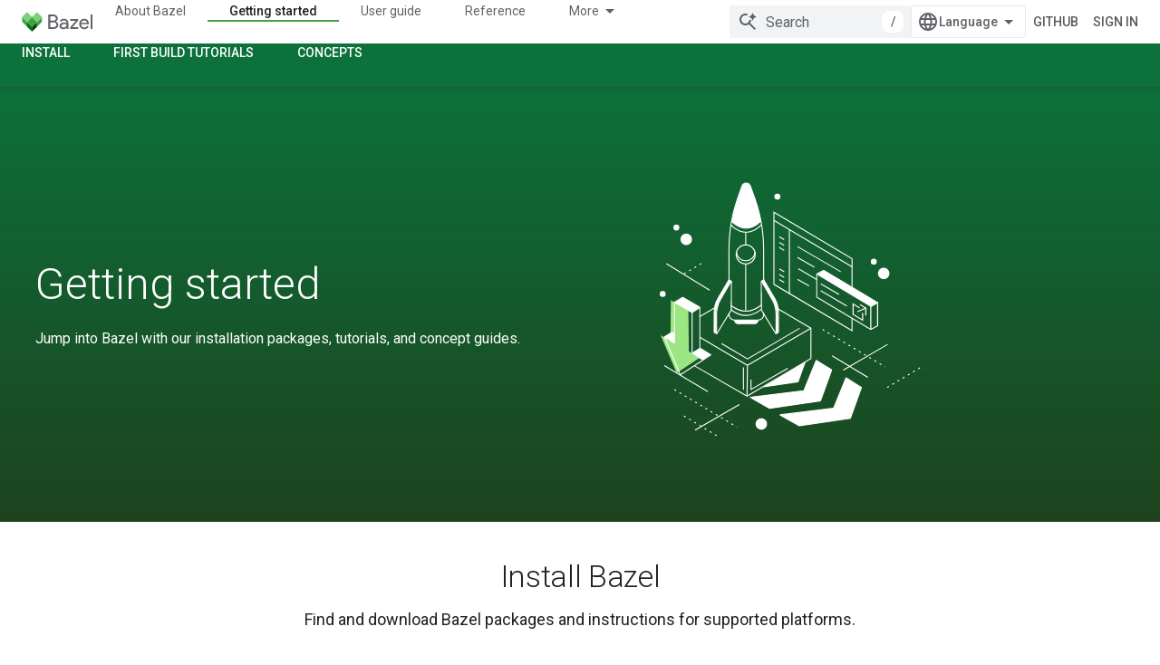

--- FILE ---
content_type: text/html; charset=utf-8
request_url: https://bazel.build/versions/6.5.0/start?authuser=1
body_size: 16295
content:









<!doctype html>
<html 
      lang="en"
      dir="ltr">
  <head>
    <meta name="google-signin-client-id" content="157101835696-ooapojlodmuabs2do2vuhhnf90bccmoi.apps.googleusercontent.com"><meta name="google-signin-scope"
          content="profile email https://www.googleapis.com/auth/developerprofiles https://www.googleapis.com/auth/developerprofiles.award"><meta property="og:site_name" content="Bazel">
    <meta property="og:type" content="website"><meta name="theme-color" content="#0c713a"><meta charset="utf-8">
    <meta content="IE=Edge" http-equiv="X-UA-Compatible">
    <meta name="viewport" content="width=device-width, initial-scale=1">
    

    <link rel="manifest" href="/_pwa/bazel/manifest.json"
          crossorigin="use-credentials">
    <link rel="preconnect" href="//www.gstatic.com" crossorigin>
    <link rel="preconnect" href="//fonts.gstatic.com" crossorigin>
    <link rel="preconnect" href="//fonts.googleapis.com" crossorigin>
    <link rel="preconnect" href="//apis.google.com" crossorigin>
    <link rel="preconnect" href="//www.google-analytics.com" crossorigin><link rel="stylesheet" href="//fonts.googleapis.com/css?family=Roboto:300,400,400italic,500,500italic,700,700italic|Roboto+Mono:400,500,700&display=swap">
      <link rel="stylesheet"
            href="//fonts.googleapis.com/css2?family=Material+Icons&family=Material+Symbols+Outlined&display=block"><link rel="stylesheet" href="https://www.gstatic.com/devrel-devsite/prod/v210625d4186b230b6e4f2892d2ebde056c890c9488f9b443a741ca79ae70171d/bazel/css/app.css">
      <link rel="shortcut icon" href="https://www.gstatic.com/devrel-devsite/prod/v210625d4186b230b6e4f2892d2ebde056c890c9488f9b443a741ca79ae70171d/bazel/images/favicon-prod.png">
    <link rel="apple-touch-icon" href="https://www.gstatic.com/devrel-devsite/prod/v210625d4186b230b6e4f2892d2ebde056c890c9488f9b443a741ca79ae70171d/bazel/images/touchicon-180.png"><link rel="canonical" href="https://bazel.build/versions/6.5.0/start"><link rel="search" type="application/opensearchdescription+xml"
            title="Bazel" href="https://bazel.build/s/opensearch.xml?authuser=1">
      <link rel="alternate" hreflang="en"
          href="https://bazel.build/versions/6.5.0/start" /><link rel="alternate" hreflang="x-default" href="https://bazel.build/versions/6.5.0/start" /><link rel="alternate" hreflang="zh-Hans"
          href="https://bazel.build/versions/6.5.0/start?hl=zh-cn" /><link rel="alternate" hreflang="zh-Hant"
          href="https://bazel.build/versions/6.5.0/start?hl=zh-tw" /><link rel="alternate" hreflang="hi"
          href="https://bazel.build/versions/6.5.0/start?hl=hi" /><link rel="alternate" hreflang="id"
          href="https://bazel.build/versions/6.5.0/start?hl=id" /><link rel="alternate" hreflang="ja"
          href="https://bazel.build/versions/6.5.0/start?hl=ja" /><link rel="alternate" hreflang="ko"
          href="https://bazel.build/versions/6.5.0/start?hl=ko" /><link rel="alternate" hreflang="pt-BR"
          href="https://bazel.build/versions/6.5.0/start?hl=pt-br" /><link rel="alternate" hreflang="es-419"
          href="https://bazel.build/versions/6.5.0/start?hl=es-419" /><link rel="alternate" hreflang="th"
          href="https://bazel.build/versions/6.5.0/start?hl=th" /><link rel="alternate" hreflang="tr"
          href="https://bazel.build/versions/6.5.0/start?hl=tr" /><link rel="alternate" hreflang="vi"
          href="https://bazel.build/versions/6.5.0/start?hl=vi" /><link rel="alternate" hreflang="en-cn"
          href="https://bazel.google.cn/versions/6.5.0/start" /><link rel="alternate" hreflang="x-default" href="https://bazel.google.cn/versions/6.5.0/start" /><link rel="alternate" hreflang="zh-Hans-cn"
          href="https://bazel.google.cn/versions/6.5.0/start?hl=zh-cn" /><link rel="alternate" hreflang="zh-Hant-cn"
          href="https://bazel.google.cn/versions/6.5.0/start?hl=zh-tw" /><link rel="alternate" hreflang="hi-cn"
          href="https://bazel.google.cn/versions/6.5.0/start?hl=hi" /><link rel="alternate" hreflang="id-cn"
          href="https://bazel.google.cn/versions/6.5.0/start?hl=id" /><link rel="alternate" hreflang="ja-cn"
          href="https://bazel.google.cn/versions/6.5.0/start?hl=ja" /><link rel="alternate" hreflang="ko-cn"
          href="https://bazel.google.cn/versions/6.5.0/start?hl=ko" /><link rel="alternate" hreflang="pt-BR-cn"
          href="https://bazel.google.cn/versions/6.5.0/start?hl=pt-br" /><link rel="alternate" hreflang="es-419-cn"
          href="https://bazel.google.cn/versions/6.5.0/start?hl=es-419" /><link rel="alternate" hreflang="th-cn"
          href="https://bazel.google.cn/versions/6.5.0/start?hl=th" /><link rel="alternate" hreflang="tr-cn"
          href="https://bazel.google.cn/versions/6.5.0/start?hl=tr" /><link rel="alternate" hreflang="vi-cn"
          href="https://bazel.google.cn/versions/6.5.0/start?hl=vi" /><title>Bazel</title>

<meta property="og:title" content="Bazel"><meta property="og:url" content="https://bazel.build/versions/6.5.0/start"><meta property="og:locale" content="en"><script type="application/ld+json">
  {
    "@context": "https://schema.org",
    "@type": "Article",
    
    "headline": ""
  }
</script>
    
      <link rel="stylesheet" href="/extras.css"></head>
  <body class=""
        template="landing"
        theme="bazel-theme"
        type="article"
        
        
        
        layout="full"
        
        
        
        
        
        
        pending>
  
    <devsite-progress type="indeterminate" id="app-progress"></devsite-progress>
  
  
    <a href="#main-content" class="skip-link button">
      
      Skip to main content
    </a>
    <section class="devsite-wrapper">
      <devsite-cookie-notification-bar></devsite-cookie-notification-bar><devsite-header role="banner">
  
    





















<div class="devsite-header--inner" data-nosnippet>
  <div class="devsite-top-logo-row-wrapper-wrapper">
    <div class="devsite-top-logo-row-wrapper">
      <div class="devsite-top-logo-row">
        <button type="button" id="devsite-hamburger-menu"
          class="devsite-header-icon-button button-flat material-icons gc-analytics-event"
          data-category="Site-Wide Custom Events"
          data-label="Navigation menu button"
          visually-hidden
          aria-label="Open menu">
        </button>
        
<div class="devsite-product-name-wrapper">

  <a href="/" class="devsite-site-logo-link gc-analytics-event"
   data-category="Site-Wide Custom Events" data-label="Site logo" track-type="globalNav"
   track-name="bazel" track-metadata-position="nav"
   track-metadata-eventDetail="nav">
  
  <picture>
    
    <img src="https://www.gstatic.com/devrel-devsite/prod/v210625d4186b230b6e4f2892d2ebde056c890c9488f9b443a741ca79ae70171d/bazel/images/lockup.svg" class="devsite-site-logo" alt="Bazel">
  </picture>
  
</a>



  
  
  <span class="devsite-product-name">
    <ul class="devsite-breadcrumb-list"
  >
  
  <li class="devsite-breadcrumb-item
             ">
    
    
    
      
      
    
  </li>
  
</ul>
  </span>

</div>
        <div class="devsite-top-logo-row-middle">
          <div class="devsite-header-upper-tabs">
            
              
              
  <devsite-tabs class="upper-tabs">

    <nav class="devsite-tabs-wrapper" aria-label="Upper tabs">
      
        
          <tab  >
            
    <a href="https://bazel.build/versions/6.5.0/about?authuser=1"
    class="devsite-tabs-content gc-analytics-event "
      track-metadata-eventdetail="https://bazel.build/versions/6.5.0/about?authuser=1"
    
       track-type="nav"
       track-metadata-position="nav - about bazel"
       track-metadata-module="primary nav"
       
       
         
           data-category="Site-Wide Custom Events"
         
           data-label="Tab: About Bazel"
         
           track-name="about bazel"
         
       >
    About Bazel
  
    </a>
    
  
          </tab>
        
      
        
          <tab  class="devsite-active">
            
    <a href="https://bazel.build/versions/6.5.0/start?authuser=1"
    class="devsite-tabs-content gc-analytics-event "
      track-metadata-eventdetail="https://bazel.build/versions/6.5.0/start?authuser=1"
    
       track-type="nav"
       track-metadata-position="nav - getting started"
       track-metadata-module="primary nav"
       aria-label="Getting started, selected" 
       
         
           data-category="Site-Wide Custom Events"
         
           data-label="Tab: Getting started"
         
           track-name="getting started"
         
       >
    Getting started
  
    </a>
    
  
          </tab>
        
      
        
          <tab  >
            
    <a href="https://bazel.build/versions/6.5.0/docs?authuser=1"
    class="devsite-tabs-content gc-analytics-event "
      track-metadata-eventdetail="https://bazel.build/versions/6.5.0/docs?authuser=1"
    
       track-type="nav"
       track-metadata-position="nav - user guide"
       track-metadata-module="primary nav"
       
       
         
           data-category="Site-Wide Custom Events"
         
           data-label="Tab: User guide"
         
           track-name="user guide"
         
       >
    User guide
  
    </a>
    
  
          </tab>
        
      
        
          <tab  >
            
    <a href="https://bazel.build/versions/6.5.0/reference?authuser=1"
    class="devsite-tabs-content gc-analytics-event "
      track-metadata-eventdetail="https://bazel.build/versions/6.5.0/reference?authuser=1"
    
       track-type="nav"
       track-metadata-position="nav - reference"
       track-metadata-module="primary nav"
       
       
         
           data-category="Site-Wide Custom Events"
         
           data-label="Tab: Reference"
         
           track-name="reference"
         
       >
    Reference
  
    </a>
    
  
          </tab>
        
      
        
          <tab  >
            
    <a href="https://bazel.build/versions/6.5.0/extending?authuser=1"
    class="devsite-tabs-content gc-analytics-event "
      track-metadata-eventdetail="https://bazel.build/versions/6.5.0/extending?authuser=1"
    
       track-type="nav"
       track-metadata-position="nav - extending"
       track-metadata-module="primary nav"
       
       
         
           data-category="Site-Wide Custom Events"
         
           data-label="Tab: Extending"
         
           track-name="extending"
         
       >
    Extending
  
    </a>
    
  
          </tab>
        
      
        
          <tab  >
            
    <a href="https://bazel.build/versions/6.5.0/community?authuser=1"
    class="devsite-tabs-content gc-analytics-event "
      track-metadata-eventdetail="https://bazel.build/versions/6.5.0/community?authuser=1"
    
       track-type="nav"
       track-metadata-position="nav - community"
       track-metadata-module="primary nav"
       
       
         
           data-category="Site-Wide Custom Events"
         
           data-label="Tab: Community"
         
           track-name="community"
         
       >
    Community
  
    </a>
    
  
          </tab>
        
      
        
          <tab class="devsite-dropdown
    
    
    
    ">
  
    <a href="https://bazel.build/versions?authuser=1"
    class="devsite-tabs-content gc-analytics-event "
      track-metadata-eventdetail="https://bazel.build/versions?authuser=1"
    
       track-type="nav"
       track-metadata-position="nav - versioned docs"
       track-metadata-module="primary nav"
       
       
         
           data-category="Site-Wide Custom Events"
         
           data-label="Tab: Versioned docs"
         
           track-name="versioned docs"
         
       >
    Versioned docs
  
    </a>
    
      <button
         aria-haspopup="menu"
         aria-expanded="false"
         aria-label="Dropdown menu for Versioned docs"
         track-type="nav"
         track-metadata-eventdetail="https://bazel.build/versions?authuser=1"
         track-metadata-position="nav - versioned docs"
         track-metadata-module="primary nav"
         
          
            data-category="Site-Wide Custom Events"
          
            data-label="Tab: Versioned docs"
          
            track-name="versioned docs"
          
        
         class="devsite-tabs-dropdown-toggle devsite-icon devsite-icon-arrow-drop-down"></button>
    
  
  <div class="devsite-tabs-dropdown" role="menu" aria-label="submenu" hidden>
    
    <div class="devsite-tabs-dropdown-content">
      
        <div class="devsite-tabs-dropdown-column
                    ">
          
            <ul class="devsite-tabs-dropdown-section
                       ">
              
              
              
                <li class="devsite-nav-item">
                  <a href="https://bazel.build/versions/8.4.0?authuser=1"
                    
                     track-type="nav"
                     track-metadata-eventdetail="https://bazel.build/versions/8.4.0?authuser=1"
                     track-metadata-position="nav - versioned docs"
                     track-metadata-module="tertiary nav"
                     
                     tooltip
                  >
                    
                    <div class="devsite-nav-item-title">
                      8.4
                    </div>
                    
                  </a>
                </li>
              
                <li class="devsite-nav-item">
                  <a href="https://bazel.build/versions/8.3.0?authuser=1"
                    
                     track-type="nav"
                     track-metadata-eventdetail="https://bazel.build/versions/8.3.0?authuser=1"
                     track-metadata-position="nav - versioned docs"
                     track-metadata-module="tertiary nav"
                     
                     tooltip
                  >
                    
                    <div class="devsite-nav-item-title">
                      8.3
                    </div>
                    
                  </a>
                </li>
              
                <li class="devsite-nav-item">
                  <a href="https://bazel.build/versions/8.2.0?authuser=1"
                    
                     track-type="nav"
                     track-metadata-eventdetail="https://bazel.build/versions/8.2.0?authuser=1"
                     track-metadata-position="nav - versioned docs"
                     track-metadata-module="tertiary nav"
                     
                     tooltip
                  >
                    
                    <div class="devsite-nav-item-title">
                      8.2
                    </div>
                    
                  </a>
                </li>
              
                <li class="devsite-nav-item">
                  <a href="https://bazel.build/versions/8.1.0?authuser=1"
                    
                     track-type="nav"
                     track-metadata-eventdetail="https://bazel.build/versions/8.1.0?authuser=1"
                     track-metadata-position="nav - versioned docs"
                     track-metadata-module="tertiary nav"
                     
                     tooltip
                  >
                    
                    <div class="devsite-nav-item-title">
                      8.1
                    </div>
                    
                  </a>
                </li>
              
                <li class="devsite-nav-item">
                  <a href="https://bazel.build/versions/8.0.0?authuser=1"
                    
                     track-type="nav"
                     track-metadata-eventdetail="https://bazel.build/versions/8.0.0?authuser=1"
                     track-metadata-position="nav - versioned docs"
                     track-metadata-module="tertiary nav"
                     
                     tooltip
                  >
                    
                    <div class="devsite-nav-item-title">
                      8.0
                    </div>
                    
                  </a>
                </li>
              
                <li class="devsite-nav-item">
                  <a href="https://bazel.build/versions/7.7.0?authuser=1"
                    
                     track-type="nav"
                     track-metadata-eventdetail="https://bazel.build/versions/7.7.0?authuser=1"
                     track-metadata-position="nav - versioned docs"
                     track-metadata-module="tertiary nav"
                     
                     tooltip
                  >
                    
                    <div class="devsite-nav-item-title">
                      7.7
                    </div>
                    
                  </a>
                </li>
              
                <li class="devsite-nav-item">
                  <a href="https://bazel.build/versions/6.5.0?authuser=1"
                    
                     track-type="nav"
                     track-metadata-eventdetail="https://bazel.build/versions/6.5.0?authuser=1"
                     track-metadata-position="nav - versioned docs"
                     track-metadata-module="tertiary nav"
                     
                     tooltip
                  >
                    
                    <div class="devsite-nav-item-title">
                      6.5
                    </div>
                    
                  </a>
                </li>
              
                <li class="devsite-nav-item">
                  <a href="https://docs.bazel.build/versions/5.4.1/bazel-overview.html?authuser=1"
                    
                     track-type="nav"
                     track-metadata-eventdetail="https://docs.bazel.build/versions/5.4.1/bazel-overview.html?authuser=1"
                     track-metadata-position="nav - versioned docs"
                     track-metadata-module="tertiary nav"
                     
                     tooltip
                  >
                    
                    <div class="devsite-nav-item-title">
                      5.4.1
                    </div>
                    
                  </a>
                </li>
              
            </ul>
          
        </div>
      
        <div class="devsite-tabs-dropdown-column
                    ">
          
            <ul class="devsite-tabs-dropdown-section
                       ">
              
              
              
                <li class="devsite-nav-item">
                  <a href="https://bazel.build/?authuser=1"
                    
                     track-type="nav"
                     track-metadata-eventdetail="https://bazel.build/?authuser=1"
                     track-metadata-position="nav - versioned docs"
                     track-metadata-module="tertiary nav"
                     
                     tooltip
                  >
                    
                    <div class="devsite-nav-item-title">
                      Nightly
                    </div>
                    
                  </a>
                </li>
              
                <li class="devsite-nav-item">
                  <a href="https://bazel.build/versions?authuser=1"
                    
                     track-type="nav"
                     track-metadata-eventdetail="https://bazel.build/versions?authuser=1"
                     track-metadata-position="nav - versioned docs"
                     track-metadata-module="tertiary nav"
                     
                     tooltip
                  >
                    
                    <div class="devsite-nav-item-title">
                      More…
                    </div>
                    
                  </a>
                </li>
              
            </ul>
          
        </div>
      
    </div>
  </div>
</tab>
        
      
    </nav>

  </devsite-tabs>

            
           </div>
          
<devsite-search
    enable-signin
    enable-search
    enable-suggestions
      enable-query-completion
    
    enable-search-summaries
    project-name="Bazel"
    tenant-name="Bazel"
    
    
    
    
    
    >
  <form class="devsite-search-form" action="https://bazel.build/s/results?authuser=1" method="GET">
    <div class="devsite-search-container">
      <button type="button"
              search-open
              class="devsite-search-button devsite-header-icon-button button-flat material-icons"
              
              aria-label="Open search"></button>
      <div class="devsite-searchbox">
        <input
          aria-activedescendant=""
          aria-autocomplete="list"
          
          aria-label="Search"
          aria-expanded="false"
          aria-haspopup="listbox"
          autocomplete="off"
          class="devsite-search-field devsite-search-query"
          name="q"
          
          placeholder="Search"
          role="combobox"
          type="text"
          value=""
          >
          <div class="devsite-search-image material-icons" aria-hidden="true">
            
              <svg class="devsite-search-ai-image" width="24" height="24" viewBox="0 0 24 24" fill="none" xmlns="http://www.w3.org/2000/svg">
                  <g clip-path="url(#clip0_6641_386)">
                    <path d="M19.6 21L13.3 14.7C12.8 15.1 12.225 15.4167 11.575 15.65C10.925 15.8833 10.2333 16 9.5 16C7.68333 16 6.14167 15.375 4.875 14.125C3.625 12.8583 3 11.3167 3 9.5C3 7.68333 3.625 6.15 4.875 4.9C6.14167 3.63333 7.68333 3 9.5 3C10.0167 3 10.5167 3.05833 11 3.175C11.4833 3.275 11.9417 3.43333 12.375 3.65L10.825 5.2C10.6083 5.13333 10.3917 5.08333 10.175 5.05C9.95833 5.01667 9.73333 5 9.5 5C8.25 5 7.18333 5.44167 6.3 6.325C5.43333 7.19167 5 8.25 5 9.5C5 10.75 5.43333 11.8167 6.3 12.7C7.18333 13.5667 8.25 14 9.5 14C10.6667 14 11.6667 13.625 12.5 12.875C13.35 12.1083 13.8417 11.15 13.975 10H15.975C15.925 10.6333 15.7833 11.2333 15.55 11.8C15.3333 12.3667 15.05 12.8667 14.7 13.3L21 19.6L19.6 21ZM17.5 12C17.5 10.4667 16.9667 9.16667 15.9 8.1C14.8333 7.03333 13.5333 6.5 12 6.5C13.5333 6.5 14.8333 5.96667 15.9 4.9C16.9667 3.83333 17.5 2.53333 17.5 0.999999C17.5 2.53333 18.0333 3.83333 19.1 4.9C20.1667 5.96667 21.4667 6.5 23 6.5C21.4667 6.5 20.1667 7.03333 19.1 8.1C18.0333 9.16667 17.5 10.4667 17.5 12Z" fill="#5F6368"/>
                  </g>
                <defs>
                <clipPath id="clip0_6641_386">
                <rect width="24" height="24" fill="white"/>
                </clipPath>
                </defs>
              </svg>
            
          </div>
          <div class="devsite-search-shortcut-icon-container" aria-hidden="true">
            <kbd class="devsite-search-shortcut-icon">/</kbd>
          </div>
      </div>
    </div>
  </form>
  <button type="button"
          search-close
          class="devsite-search-button devsite-header-icon-button button-flat material-icons"
          
          aria-label="Close search"></button>
</devsite-search>

        </div>

        

          

          

          

          
<devsite-language-selector>
  <ul role="presentation">
    
    
    <li role="presentation">
      <a role="menuitem" lang="en"
        >English</a>
    </li>
    
    <li role="presentation">
      <a role="menuitem" lang="es_419"
        >Español – América Latina</a>
    </li>
    
    <li role="presentation">
      <a role="menuitem" lang="id"
        >Indonesia</a>
    </li>
    
    <li role="presentation">
      <a role="menuitem" lang="pt_br"
        >Português – Brasil</a>
    </li>
    
    <li role="presentation">
      <a role="menuitem" lang="vi"
        >Tiếng Việt</a>
    </li>
    
    <li role="presentation">
      <a role="menuitem" lang="tr"
        >Türkçe</a>
    </li>
    
    <li role="presentation">
      <a role="menuitem" lang="hi"
        >हिंदी</a>
    </li>
    
    <li role="presentation">
      <a role="menuitem" lang="th"
        >ภาษาไทย</a>
    </li>
    
    <li role="presentation">
      <a role="menuitem" lang="zh_cn"
        >中文 – 简体</a>
    </li>
    
    <li role="presentation">
      <a role="menuitem" lang="zh_tw"
        >中文 – 繁體</a>
    </li>
    
    <li role="presentation">
      <a role="menuitem" lang="ja"
        >日本語</a>
    </li>
    
    <li role="presentation">
      <a role="menuitem" lang="ko"
        >한국어</a>
    </li>
    
  </ul>
</devsite-language-selector>


          
            <a class="devsite-header-link devsite-top-button button gc-analytics-event "
    href="//github.com/bazelbuild/bazel/"
    data-category="Site-Wide Custom Events"
    data-label="Site header link: GitHub"
    >
  GitHub
</a>
          

        

        
          <devsite-user 
                        
                        
                          enable-profiles
                        
                        
                        id="devsite-user">
            
              
              <span class="button devsite-top-button" aria-hidden="true" visually-hidden>Sign in</span>
            
          </devsite-user>
        
        
        
      </div>
    </div>
  </div>



  <div class="devsite-collapsible-section
    ">
    <div class="devsite-header-background">
      
      
        <div class="devsite-doc-set-nav-row">
          
          
            
            
  <devsite-tabs class="lower-tabs">

    <nav class="devsite-tabs-wrapper" aria-label="Lower tabs">
      
        
          <tab  >
            
    <a href="https://bazel.build/versions/6.5.0/install?authuser=1"
    class="devsite-tabs-content gc-analytics-event "
      track-metadata-eventdetail="https://bazel.build/versions/6.5.0/install?authuser=1"
    
       track-type="nav"
       track-metadata-position="nav - install"
       track-metadata-module="primary nav"
       
       
         
           data-category="Site-Wide Custom Events"
         
           data-label="Tab: Install"
         
           track-name="install"
         
       >
    Install
  
    </a>
    
  
          </tab>
        
      
        
          <tab  >
            
    <a href="https://bazel.build/versions/6.5.0/start/cpp?authuser=1"
    class="devsite-tabs-content gc-analytics-event "
      track-metadata-eventdetail="https://bazel.build/versions/6.5.0/start/cpp?authuser=1"
    
       track-type="nav"
       track-metadata-position="nav - first build tutorials"
       track-metadata-module="primary nav"
       
       
         
           data-category="Site-Wide Custom Events"
         
           data-label="Tab: First build tutorials"
         
           track-name="first build tutorials"
         
       >
    First build tutorials
  
    </a>
    
  
          </tab>
        
      
        
          <tab  >
            
    <a href="https://bazel.build/versions/6.5.0/concepts/build-ref?authuser=1"
    class="devsite-tabs-content gc-analytics-event "
      track-metadata-eventdetail="https://bazel.build/versions/6.5.0/concepts/build-ref?authuser=1"
    
       track-type="nav"
       track-metadata-position="nav - concepts"
       track-metadata-module="primary nav"
       
       
         
           data-category="Site-Wide Custom Events"
         
           data-label="Tab: Concepts"
         
           track-name="concepts"
         
       >
    Concepts
  
    </a>
    
  
          </tab>
        
      
    </nav>

  </devsite-tabs>

          
          
        </div>
      
    </div>
  </div>

</div>



  

  
</devsite-header>
      <devsite-book-nav scrollbars hidden>
        
          





















<div class="devsite-book-nav-filter"
     hidden>
  <span class="filter-list-icon material-icons" aria-hidden="true"></span>
  <input type="text"
         placeholder="Filter"
         
         aria-label="Type to filter"
         role="searchbox">
  
  <span class="filter-clear-button hidden"
        data-title="Clear filter"
        aria-label="Clear filter"
        role="button"
        tabindex="0"></span>
</div>

<nav class="devsite-book-nav devsite-nav nocontent"
     aria-label="Side menu">
  <div class="devsite-mobile-header">
    <button type="button"
            id="devsite-close-nav"
            class="devsite-header-icon-button button-flat material-icons gc-analytics-event"
            data-category="Site-Wide Custom Events"
            data-label="Close navigation"
            aria-label="Close navigation">
    </button>
    <div class="devsite-product-name-wrapper">

  <a href="/" class="devsite-site-logo-link gc-analytics-event"
   data-category="Site-Wide Custom Events" data-label="Site logo" track-type="globalNav"
   track-name="bazel" track-metadata-position="nav"
   track-metadata-eventDetail="nav">
  
  <picture>
    
    <img src="https://www.gstatic.com/devrel-devsite/prod/v210625d4186b230b6e4f2892d2ebde056c890c9488f9b443a741ca79ae70171d/bazel/images/lockup.svg" class="devsite-site-logo" alt="Bazel">
  </picture>
  
</a>


  
      <span class="devsite-product-name">
        
        
        <ul class="devsite-breadcrumb-list"
  >
  
  <li class="devsite-breadcrumb-item
             ">
    
    
    
      
      
    
  </li>
  
</ul>
      </span>
    

</div>
  </div>

  <div class="devsite-book-nav-wrapper">
    <div class="devsite-mobile-nav-top">
      
        <ul class="devsite-nav-list">
          
            <li class="devsite-nav-item">
              
  
  <a href="/versions/6.5.0/about"
    
       class="devsite-nav-title gc-analytics-event
              
              "
    

    
      
        data-category="Site-Wide Custom Events"
      
        data-label="Tab: About Bazel"
      
        track-name="about bazel"
      
    
     data-category="Site-Wide Custom Events"
     data-label="Responsive Tab: About Bazel"
     track-type="globalNav"
     track-metadata-eventDetail="globalMenu"
     track-metadata-position="nav">
  
    <span class="devsite-nav-text" tooltip >
      About Bazel
   </span>
    
  
  </a>
  

  
              
            </li>
          
            <li class="devsite-nav-item">
              
  
  <a href="/versions/6.5.0/start"
    
       class="devsite-nav-title gc-analytics-event
              
              devsite-nav-active"
    

    
      
        data-category="Site-Wide Custom Events"
      
        data-label="Tab: Getting started"
      
        track-name="getting started"
      
    
     data-category="Site-Wide Custom Events"
     data-label="Responsive Tab: Getting started"
     track-type="globalNav"
     track-metadata-eventDetail="globalMenu"
     track-metadata-position="nav">
  
    <span class="devsite-nav-text" tooltip >
      Getting started
   </span>
    
  
  </a>
  

  
              
                <ul class="devsite-nav-responsive-tabs">
                  
                    
                    
                    
                    <li class="devsite-nav-item">
                      
  
  <a href="/versions/6.5.0/install"
    
       class="devsite-nav-title gc-analytics-event
              devsite-nav-has-children
              "
    

    
      
        data-category="Site-Wide Custom Events"
      
        data-label="Tab: Install"
      
        track-name="install"
      
    
     data-category="Site-Wide Custom Events"
     data-label="Responsive Tab: Install"
     track-type="globalNav"
     track-metadata-eventDetail="globalMenu"
     track-metadata-position="nav">
  
    <span class="devsite-nav-text" tooltip >
      Install
   </span>
    
    <span class="devsite-nav-icon material-icons" data-icon="forward"
          >
    </span>
    
  
  </a>
  

  
                    </li>
                  
                    
                    
                    
                    <li class="devsite-nav-item">
                      
  
  <a href="/versions/6.5.0/start/cpp"
    
       class="devsite-nav-title gc-analytics-event
              devsite-nav-has-children
              "
    

    
      
        data-category="Site-Wide Custom Events"
      
        data-label="Tab: First build tutorials"
      
        track-name="first build tutorials"
      
    
     data-category="Site-Wide Custom Events"
     data-label="Responsive Tab: First build tutorials"
     track-type="globalNav"
     track-metadata-eventDetail="globalMenu"
     track-metadata-position="nav">
  
    <span class="devsite-nav-text" tooltip >
      First build tutorials
   </span>
    
    <span class="devsite-nav-icon material-icons" data-icon="forward"
          >
    </span>
    
  
  </a>
  

  
                    </li>
                  
                    
                    
                    
                    <li class="devsite-nav-item">
                      
  
  <a href="/versions/6.5.0/concepts/build-ref"
    
       class="devsite-nav-title gc-analytics-event
              devsite-nav-has-children
              "
    

    
      
        data-category="Site-Wide Custom Events"
      
        data-label="Tab: Concepts"
      
        track-name="concepts"
      
    
     data-category="Site-Wide Custom Events"
     data-label="Responsive Tab: Concepts"
     track-type="globalNav"
     track-metadata-eventDetail="globalMenu"
     track-metadata-position="nav">
  
    <span class="devsite-nav-text" tooltip >
      Concepts
   </span>
    
    <span class="devsite-nav-icon material-icons" data-icon="forward"
          >
    </span>
    
  
  </a>
  

  
                    </li>
                  
                </ul>
              
            </li>
          
            <li class="devsite-nav-item">
              
  
  <a href="/versions/6.5.0/docs"
    
       class="devsite-nav-title gc-analytics-event
              
              "
    

    
      
        data-category="Site-Wide Custom Events"
      
        data-label="Tab: User guide"
      
        track-name="user guide"
      
    
     data-category="Site-Wide Custom Events"
     data-label="Responsive Tab: User guide"
     track-type="globalNav"
     track-metadata-eventDetail="globalMenu"
     track-metadata-position="nav">
  
    <span class="devsite-nav-text" tooltip >
      User guide
   </span>
    
  
  </a>
  

  
              
            </li>
          
            <li class="devsite-nav-item">
              
  
  <a href="/versions/6.5.0/reference"
    
       class="devsite-nav-title gc-analytics-event
              
              "
    

    
      
        data-category="Site-Wide Custom Events"
      
        data-label="Tab: Reference"
      
        track-name="reference"
      
    
     data-category="Site-Wide Custom Events"
     data-label="Responsive Tab: Reference"
     track-type="globalNav"
     track-metadata-eventDetail="globalMenu"
     track-metadata-position="nav">
  
    <span class="devsite-nav-text" tooltip >
      Reference
   </span>
    
  
  </a>
  

  
              
            </li>
          
            <li class="devsite-nav-item">
              
  
  <a href="/versions/6.5.0/extending"
    
       class="devsite-nav-title gc-analytics-event
              
              "
    

    
      
        data-category="Site-Wide Custom Events"
      
        data-label="Tab: Extending"
      
        track-name="extending"
      
    
     data-category="Site-Wide Custom Events"
     data-label="Responsive Tab: Extending"
     track-type="globalNav"
     track-metadata-eventDetail="globalMenu"
     track-metadata-position="nav">
  
    <span class="devsite-nav-text" tooltip >
      Extending
   </span>
    
  
  </a>
  

  
              
            </li>
          
            <li class="devsite-nav-item">
              
  
  <a href="/versions/6.5.0/community"
    
       class="devsite-nav-title gc-analytics-event
              
              "
    

    
      
        data-category="Site-Wide Custom Events"
      
        data-label="Tab: Community"
      
        track-name="community"
      
    
     data-category="Site-Wide Custom Events"
     data-label="Responsive Tab: Community"
     track-type="globalNav"
     track-metadata-eventDetail="globalMenu"
     track-metadata-position="nav">
  
    <span class="devsite-nav-text" tooltip >
      Community
   </span>
    
  
  </a>
  

  
              
            </li>
          
            <li class="devsite-nav-item">
              
  
  <a href="/versions"
    
       class="devsite-nav-title gc-analytics-event
              
              "
    

    
      
        data-category="Site-Wide Custom Events"
      
        data-label="Tab: Versioned docs"
      
        track-name="versioned docs"
      
    
     data-category="Site-Wide Custom Events"
     data-label="Responsive Tab: Versioned docs"
     track-type="globalNav"
     track-metadata-eventDetail="globalMenu"
     track-metadata-position="nav">
  
    <span class="devsite-nav-text" tooltip >
      Versioned docs
   </span>
    
  
  </a>
  

  
    <ul class="devsite-nav-responsive-tabs devsite-nav-has-menu
               ">
      
<li class="devsite-nav-item">

  
  <span
    
       class="devsite-nav-title"
       tooltip
    
    
      
        data-category="Site-Wide Custom Events"
      
        data-label="Tab: Versioned docs"
      
        track-name="versioned docs"
      
    >
  
    <span class="devsite-nav-text" tooltip menu="Versioned docs">
      More
   </span>
    
    <span class="devsite-nav-icon material-icons" data-icon="forward"
          menu="Versioned docs">
    </span>
    
  
  </span>
  

</li>

    </ul>
  
              
            </li>
          
          
    
    
<li class="devsite-nav-item">

  
  <a href="//github.com/bazelbuild/bazel/"
    
       class="devsite-nav-title gc-analytics-event "
    

    
     data-category="Site-Wide Custom Events"
     data-label="Responsive Tab: GitHub"
     track-type="navMenu"
     track-metadata-eventDetail="globalMenu"
     track-metadata-position="nav">
  
    <span class="devsite-nav-text" tooltip >
      GitHub
   </span>
    
  
  </a>
  

</li>

  
          
        </ul>
      
    </div>
    
      <div class="devsite-mobile-nav-bottom">
        
        
          
    
  
    
  
    
  
    
  
    
  
    
  
    
      
      <ul class="devsite-nav-list" menu="Versioned docs"
          aria-label="Side menu" hidden>
        
          
            
            
              
<li class="devsite-nav-item">

  
  <a href="/versions/8.4.0"
    
       class="devsite-nav-title gc-analytics-event
              
              "
    

    
     data-category="Site-Wide Custom Events"
     data-label="Responsive Tab: 8.4"
     track-type="navMenu"
     track-metadata-eventDetail="globalMenu"
     track-metadata-position="nav">
  
    <span class="devsite-nav-text" tooltip >
      8.4
   </span>
    
  
  </a>
  

</li>

            
              
<li class="devsite-nav-item">

  
  <a href="/versions/8.3.0"
    
       class="devsite-nav-title gc-analytics-event
              
              "
    

    
     data-category="Site-Wide Custom Events"
     data-label="Responsive Tab: 8.3"
     track-type="navMenu"
     track-metadata-eventDetail="globalMenu"
     track-metadata-position="nav">
  
    <span class="devsite-nav-text" tooltip >
      8.3
   </span>
    
  
  </a>
  

</li>

            
              
<li class="devsite-nav-item">

  
  <a href="/versions/8.2.0"
    
       class="devsite-nav-title gc-analytics-event
              
              "
    

    
     data-category="Site-Wide Custom Events"
     data-label="Responsive Tab: 8.2"
     track-type="navMenu"
     track-metadata-eventDetail="globalMenu"
     track-metadata-position="nav">
  
    <span class="devsite-nav-text" tooltip >
      8.2
   </span>
    
  
  </a>
  

</li>

            
              
<li class="devsite-nav-item">

  
  <a href="/versions/8.1.0"
    
       class="devsite-nav-title gc-analytics-event
              
              "
    

    
     data-category="Site-Wide Custom Events"
     data-label="Responsive Tab: 8.1"
     track-type="navMenu"
     track-metadata-eventDetail="globalMenu"
     track-metadata-position="nav">
  
    <span class="devsite-nav-text" tooltip >
      8.1
   </span>
    
  
  </a>
  

</li>

            
              
<li class="devsite-nav-item">

  
  <a href="/versions/8.0.0"
    
       class="devsite-nav-title gc-analytics-event
              
              "
    

    
     data-category="Site-Wide Custom Events"
     data-label="Responsive Tab: 8.0"
     track-type="navMenu"
     track-metadata-eventDetail="globalMenu"
     track-metadata-position="nav">
  
    <span class="devsite-nav-text" tooltip >
      8.0
   </span>
    
  
  </a>
  

</li>

            
              
<li class="devsite-nav-item">

  
  <a href="/versions/7.7.0"
    
       class="devsite-nav-title gc-analytics-event
              
              "
    

    
     data-category="Site-Wide Custom Events"
     data-label="Responsive Tab: 7.7"
     track-type="navMenu"
     track-metadata-eventDetail="globalMenu"
     track-metadata-position="nav">
  
    <span class="devsite-nav-text" tooltip >
      7.7
   </span>
    
  
  </a>
  

</li>

            
              
<li class="devsite-nav-item">

  
  <a href="/versions/6.5.0"
    
       class="devsite-nav-title gc-analytics-event
              
              "
    

    
     data-category="Site-Wide Custom Events"
     data-label="Responsive Tab: 6.5"
     track-type="navMenu"
     track-metadata-eventDetail="globalMenu"
     track-metadata-position="nav">
  
    <span class="devsite-nav-text" tooltip >
      6.5
   </span>
    
  
  </a>
  

</li>

            
              
<li class="devsite-nav-item">

  
  <a href="https://docs.bazel.build/versions/5.4.1/bazel-overview.html"
    
       class="devsite-nav-title gc-analytics-event
              
              "
    

    
     data-category="Site-Wide Custom Events"
     data-label="Responsive Tab: 5.4.1"
     track-type="navMenu"
     track-metadata-eventDetail="globalMenu"
     track-metadata-position="nav">
  
    <span class="devsite-nav-text" tooltip >
      5.4.1
   </span>
    
  
  </a>
  

</li>

            
          
        
          
            
            
              
<li class="devsite-nav-item">

  
  <a href="/"
    
       class="devsite-nav-title gc-analytics-event
              
              "
    

    
     data-category="Site-Wide Custom Events"
     data-label="Responsive Tab: Nightly"
     track-type="navMenu"
     track-metadata-eventDetail="globalMenu"
     track-metadata-position="nav">
  
    <span class="devsite-nav-text" tooltip >
      Nightly
   </span>
    
  
  </a>
  

</li>

            
              
<li class="devsite-nav-item">

  
  <a href="/versions"
    
       class="devsite-nav-title gc-analytics-event
              
              "
    

    
     data-category="Site-Wide Custom Events"
     data-label="Responsive Tab: More…"
     track-type="navMenu"
     track-metadata-eventDetail="globalMenu"
     track-metadata-position="nav">
  
    <span class="devsite-nav-text" tooltip >
      More…
   </span>
    
  
  </a>
  

</li>

            
          
        
      </ul>
    
  
        
        
          
    
  
    
  
    
  
        
      </div>
    
  </div>
</nav>
        
      </devsite-book-nav>
      <section id="gc-wrapper">
        <main role="main" id="main-content" class="devsite-main-content"
            
              
              
            >
          <div class="devsite-sidebar">
            <div class="devsite-sidebar-content">
                
                <devsite-toc class="devsite-nav"
                            role="navigation"
                            aria-label="On this page"
                            depth="2"
                            scrollbars
                  disabled></devsite-toc>
                <devsite-recommendations-sidebar class="nocontent devsite-nav">
                </devsite-recommendations-sidebar>
            </div>
          </div>
          <devsite-content>
            
              












<article class="devsite-article"><style>
      /* Styles inlined from /versions/6.5.0/bazel.css */
/* Hero row - main  */
.bazel-hero-full-bleed-light {
  background: linear-gradient(180deg, #0c713a 0%, #1e431e 100%);
  width: 100vw;
}

/* Required change to enforce custom above-the-fold dark background. */
/* Note: dark theme not enabled for Bazel tenant. */
.bazel-hero {
  color: #fff !important;
}

.bazel-hero .devsite-landing-row-item-image {
  width: 400px;
}

/* Required change to enforce custom above-the-fold dark background. */
/* Note: dark theme not enabled for Bazel tenant. */
.bazel-hero .devsite-landing-row-header-text .devsite-landing-row-description,
.bazel-hero .devsite-landing-row-inner .devsite-landing-row-item-description h3,
.bazel-hero .devsite-landing-row-inner .devsite-landing-row-item-description-content,
.bazel-hero .devsite-landing-row-inner .devsite-landing-row-item-icon-container
{
  color: #fff !important;
}

.bazel-hero .devsite-landing-row-header-text {
  margin-bottom: 20px;
}

.bazel-hero h3 a,
.bazel-hero .devsite-landing-row-header-text h2 {
  color: #fff;
  font-size: 52px;
  font-weight: 500;
  line-height: 68px;
}

.bazel-button-light {
  background: #fff;
  border-radius: 4px;
  color: #000;
  text-transform: none;
}

/* Hero row - Why Bazel  */
.bazel-hero-full-bleed-dark {
  background: linear-gradient(180deg, #1e431e 0%, #1e431e 100%);
  width: 100vw;
}

.bazel-hero-full-bleed-dark .devsite-landing-row-item-body h3 {
  font-size: 24px;
  padding: 15px 0;
}

.bazel-hero-full-bleed-dark .devsite-landing-row-item-icon {
  height: 68px;
  width: 85px;
}

.bazel-hero .devsite-landing-row-item-description {
  padding: 0 15px;
}

/* Essential Bazel row  */

/* [1] Required change for custom below-the-fold light background. */
/* Note: dark theme not enabled for Bazel tenant. */
.bazel-body-light-cards {
  color: #000 !important; /* [1] */
  margin-top: 40px;
}

.bazel-body-light-cards .devsite-landing-row-item img {
  max-width: 75%;
}

.bazel-body-light-cards .devsite-landing-row-item-body h3,
.bazel-body-light-cards .devsite-landing-row-item-body h3 a {
  color: #000;
  font-size: 30px;
  font-weight: 400;
}

.bazel-button-dark {
  background: #000;
  border-radius: 4px;
  color: #fff;
  text-transform: none;
}

/* RELEASE NOTES ROW */

/* [1] Required change for custom below-the-fold light background. */
/* Note: dark theme not enabled for Bazel tenant. */
.bazel-body-light-row {
  background: #f8f9fa !important; /* [1] */
  color: #000 !important; /* [1] */
  padding-top: 40px;
  width: 100vw;
}

/* Required change to enforce custom Bazel color palette. */
.bazel-body-cta {
  background: #1e431e !important;
}

/* Jumpdown Links */
.bazel-jumpdown-row {
  align-items: center;
  margin-bottom: 40px;
  margin-top: 40px;
  padding: 0;
}

.bazel-jumpdown-row .bazel-jumpdown-row-html {
  display: flex;
  flex-wrap: wrap;
  justify-content: space-around;
}

.bazel-jumpdown-row a {
  color: var(--tenant-primary-text-color);
  padding: 20px;
  text-decoration: none;
}

.bazel-jumpdown-row a:hover,
.bazel-jumpdown-row a:focus {
  color: #0c713a;
}

.bazel-jumpdown-row .material-icons {
  font: 400 22px 'Material Icons';
  margin-inline-start: 8px;
  vertical-align: text-bottom;
}

      </style>
  
  
  
  
  

  <div class="devsite-article-meta nocontent" role="navigation">
    
    
    <ul class="devsite-breadcrumb-list"
  
    aria-label="Breadcrumb">
  
  <li class="devsite-breadcrumb-item
             ">
    
    
    
      
  <a href="https://bazel.build/?authuser=1"
      
        class="devsite-breadcrumb-link gc-analytics-event"
      
        data-category="Site-Wide Custom Events"
      
        data-label="Breadcrumbs"
      
        data-value="1"
      
        track-type="globalNav"
      
        track-name="breadcrumb"
      
        track-metadata-position="1"
      
        track-metadata-eventdetail="Bazel"
      
    >
    
        Bazel
      
  </a>
  
    
  </li>
  
  <li class="devsite-breadcrumb-item
             ">
    
      
      <div class="devsite-breadcrumb-guillemet material-icons" aria-hidden="true"></div>
    
    
    
      
  <a href="https://bazel.build/versions/6.5.0/start?authuser=1"
      
        class="devsite-breadcrumb-link gc-analytics-event"
      
        data-category="Site-Wide Custom Events"
      
        data-label="Breadcrumbs"
      
        data-value="2"
      
        track-type="globalNav"
      
        track-name="breadcrumb"
      
        track-metadata-position="2"
      
        track-metadata-eventdetail=""
      
    >
    
        Getting started
      
  </a>
  
    
  </li>
  
  <li class="devsite-breadcrumb-item
             ">
    
      
      <div class="devsite-breadcrumb-guillemet material-icons" aria-hidden="true"></div>
    
    
    
      
  <a href="https://bazel.build/versions/6.5.0/install?authuser=1"
      
        class="devsite-breadcrumb-link gc-analytics-event"
      
        data-category="Site-Wide Custom Events"
      
        data-label="Breadcrumbs"
      
        data-value="3"
      
        track-type="globalNav"
      
        track-name="breadcrumb"
      
        track-metadata-position="3"
      
        track-metadata-eventdetail=""
      
    >
    
        Install
      
  </a>
  
    
  </li>
  
</ul>
    
  </div>
  
    <devsite-feedback
  position="header"
  project-name="Bazel"
  product-id="5052038"
  bucket="https-bazel-build"
  context=""
  version="t-devsite-webserver-20251113-r00-rc00.473353542654510286"
  data-label="Send Feedback Button"
  track-type="feedback"
  track-name="sendFeedbackLink"
  track-metadata-position="header"
  class="nocontent"
  
  
  
    project-icon="https://www.gstatic.com/devrel-devsite/prod/v210625d4186b230b6e4f2892d2ebde056c890c9488f9b443a741ca79ae70171d/bazel/images/touchicon-180.png"
  
  
  
  >

  <button>
  
    
    Send feedback
  
  </button>
</devsite-feedback>
  <devsite-actions hidden data-nosnippet><devsite-feature-tooltip
      ack-key="AckCollectionsBookmarkTooltipDismiss"
      analytics-category="Site-Wide Custom Events"
      analytics-action-show="Callout Profile displayed"
      analytics-action-close="Callout Profile dismissed"
      analytics-label="Create Collection Callout"
      class="devsite-page-bookmark-tooltip nocontent"
      dismiss-button="true"
      id="devsite-collections-dropdown"
      
      dismiss-button-text="Dismiss"

      
      close-button-text="Got it">

    
    
      <devsite-bookmark></devsite-bookmark>
    

    <span slot="popout-heading">
      
      Stay organized with collections
    </span>
    <span slot="popout-contents">
      
      Save and categorize content based on your preferences.
    </span>
  </devsite-feature-tooltip></devsite-actions>
  
    
  

  <devsite-toc class="devsite-nav"
    depth="2"
    devsite-toc-embedded
    disabled>
  </devsite-toc>
  
    
  <div class="devsite-article-body clearfix
  devsite-no-page-title">

  
    
  <section class="devsite-landing-row devsite-landing-row-1-up devsite-landing-row-50 devsite-landing-row-hero devsite-landing-row-large-headings devsite-landing-row-no-image-background bazel-hero bazel-hero-full-bleed-light"
           
           
           
    header-position="top"
  >
    <div class="devsite-landing-row-inner">

    
      

      
      

      

        <div class="devsite-landing-row-group">
        
          <div class="devsite-landing-row-item bazel-hero"
     
     
     
    description-position="bottom"
  >

  
    
<div class="devsite-landing-row-item-media
            ">
  
    <figure class="devsite-landing-row-item-image">
  
    
  
  <picture>
    
    <img alt=""
         
         src="https://bazel.build/static/versions/6.5.0/images/start.svg?authuser=1"
         srcset="https://bazel.build/static/versions/6.5.0/images/start.svg?authuser=1"
         
         
         sizes="(max-width: 600px) 100vw, (max-width: 840px) 50vw, 708px"
         
         
         fetchpriority="high">
  </picture>
  
  
</figure>
  
</div>


    
    <div class="devsite-landing-row-item-description"
         >

      

      <div class="devsite-landing-row-item-body">
        

        
    <h3 id="getting-started"
        data-text="Getting started
"
        class="hide-from-toc no-link"
        tabindex="0">
      
    
        Getting started

      
  
    </h3>
  

        
          <div class="devsite-landing-row-item-description-content">
            Jump into Bazel with our installation packages, tutorials, and concept guides.

          </div>
        

        

        
      </div>
    </div>
    
  

</div>
        
        </div>
      

    
    </div>
  </section>

  <section class="devsite-landing-row devsite-landing-row-4-up devsite-landing-row-header-centered devsite-landing-row-logos"
           
    background="white"
  
           
           
    header-position="top"
  >
    <div class="devsite-landing-row-inner">

    
      
      <header class="devsite-landing-row-header"
              >

        

        
        <div class="devsite-landing-row-header-text">

          
    <h2 id="install-bazel"
        data-text="Install Bazel"
        
        tabindex="0">
      
    
        Install Bazel
      
  
    </h2>
  

          
            <div class="devsite-landing-row-description">
              Find and download Bazel packages and instructions for supported platforms.

            </div>
          
        </div>
        

        
      </header>
      

      
      

      

        <div class="devsite-landing-row-group">
        
          <div class="devsite-landing-row-item"
     
     
     
    description-position="bottom"
  >

  
    
<div class="devsite-landing-row-item-media
            ">
  
    <figure class="devsite-landing-row-item-custom-image"
        
        >
  <div class="devsite-landing-row-item-custom-image-icon-wrapper">
  
  <a href="https://bazel.build/versions/6.5.0/install?authuser=1">
    
    
  
    
  <div class="devsite-landing-row-item-custom-image-icon-container"
       
       
       
    size="medium"
  >
  
    <picture>
      
      <img class="devsite-landing-row-item-custom-image-icon"
           alt=""
           src="https://bazel.build/static/versions/6.5.0/install/images/install.svg?authuser=1"
           srcset="https://bazel.build/static/versions/6.5.0/install/images/install.svg?authuser=1"
           sizes="192px"
           loading="lazy"
           >
    </picture>
  
  </div>
  
  

  
  </a>
  
  </div>
</figure>
  
</div>


    
    <div class="devsite-landing-row-item-description"
         >

      

      <div class="devsite-landing-row-item-body">
        

        

        
          <div class="devsite-landing-row-item-description-content">
            Overview
          </div>
        

        

        
      </div>
    </div>
    
  

</div>
        
          <div class="devsite-landing-row-item"
     
     
     
    description-position="bottom"
  >

  
    
<div class="devsite-landing-row-item-media
            ">
  
    <figure class="devsite-landing-row-item-custom-image"
        
        >
  <div class="devsite-landing-row-item-custom-image-icon-wrapper">
  
  <a href="https://bazel.build/versions/6.5.0/install/bazelisk?authuser=1">
    
    
  
    
  <div class="devsite-landing-row-item-custom-image-icon-container"
       
       
       
    size="medium"
  >
  
    <picture>
      
      <img class="devsite-landing-row-item-custom-image-icon"
           alt=""
           src="https://bazel.build/static/versions/6.5.0/install/images/bazelisk.svg?authuser=1"
           srcset="https://bazel.build/static/versions/6.5.0/install/images/bazelisk.svg?authuser=1"
           sizes="192px"
           loading="lazy"
           >
    </picture>
  
  </div>
  
  

  
  </a>
  
  </div>
</figure>
  
</div>


    
    <div class="devsite-landing-row-item-description"
         >

      

      <div class="devsite-landing-row-item-body">
        

        

        
          <div class="devsite-landing-row-item-description-content">
            Bazelisk (recommended)
          </div>
        

        

        
      </div>
    </div>
    
  

</div>
        
          <div class="devsite-landing-row-item"
     
     
     
    description-position="bottom"
  >

  
    
<div class="devsite-landing-row-item-media
            ">
  
    <figure class="devsite-landing-row-item-custom-image"
        
        >
  <div class="devsite-landing-row-item-custom-image-icon-wrapper">
  
  <a href="https://bazel.build/versions/6.5.0/install/os-x?authuser=1">
    
    
  
    
  <div class="devsite-landing-row-item-custom-image-icon-container"
       
       
       
    size="medium"
  >
  
    <picture>
      
      <img class="devsite-landing-row-item-custom-image-icon"
           alt=""
           src="https://bazel.build/static/versions/6.5.0/install/images/mac.svg?authuser=1"
           srcset="https://bazel.build/static/versions/6.5.0/install/images/mac.svg?authuser=1"
           sizes="192px"
           loading="lazy"
           >
    </picture>
  
  </div>
  
  

  
  </a>
  
  </div>
</figure>
  
</div>


    
    <div class="devsite-landing-row-item-description"
         >

      

      <div class="devsite-landing-row-item-body">
        

        

        
          <div class="devsite-landing-row-item-description-content">
            MacOS
          </div>
        

        

        
      </div>
    </div>
    
  

</div>
        
          <div class="devsite-landing-row-item"
     
     
     
    description-position="bottom"
  >

  
    
<div class="devsite-landing-row-item-media
            ">
  
    <figure class="devsite-landing-row-item-custom-image"
        
        >
  <div class="devsite-landing-row-item-custom-image-icon-wrapper">
  
  <a href="https://bazel.build/versions/6.5.0/install/windows?authuser=1">
    
    
  
    
  <div class="devsite-landing-row-item-custom-image-icon-container"
       
       
       
    size="medium"
  >
  
    <picture>
      
      <img class="devsite-landing-row-item-custom-image-icon"
           alt=""
           src="https://bazel.build/static/versions/6.5.0/install/images/windows.svg?authuser=1"
           srcset="https://bazel.build/static/versions/6.5.0/install/images/windows.svg?authuser=1"
           sizes="192px"
           loading="lazy"
           >
    </picture>
  
  </div>
  
  

  
  </a>
  
  </div>
</figure>
  
</div>


    
    <div class="devsite-landing-row-item-description"
         >

      

      <div class="devsite-landing-row-item-body">
        

        

        
          <div class="devsite-landing-row-item-description-content">
            Windows
          </div>
        

        

        
      </div>
    </div>
    
  

</div>
        
          <div class="devsite-landing-row-item"
     
     
     
    description-position="bottom"
  >

  
    
<div class="devsite-landing-row-item-media
            ">
  
    <figure class="devsite-landing-row-item-custom-image"
        
        >
  <div class="devsite-landing-row-item-custom-image-icon-wrapper">
  
  <a href="https://bazel.build/versions/6.5.0/install/redhat?authuser=1">
    
    
  
    
  <div class="devsite-landing-row-item-custom-image-icon-container"
       
       
       
    size="medium"
  >
  
    <picture>
      
      <img class="devsite-landing-row-item-custom-image-icon"
           alt=""
           src="https://bazel.build/static/versions/6.5.0/install/images/redhat.svg?authuser=1"
           srcset="https://bazel.build/static/versions/6.5.0/install/images/redhat.svg?authuser=1"
           sizes="192px"
           loading="lazy"
           >
    </picture>
  
  </div>
  
  

  
  </a>
  
  </div>
</figure>
  
</div>


    
    <div class="devsite-landing-row-item-description"
         >

      

      <div class="devsite-landing-row-item-body">
        

        

        
          <div class="devsite-landing-row-item-description-content">
            Fedora and CentOS
          </div>
        

        

        
      </div>
    </div>
    
  

</div>
        
          <div class="devsite-landing-row-item"
     
     
     
    description-position="bottom"
  >

  
    
<div class="devsite-landing-row-item-media
            ">
  
    <figure class="devsite-landing-row-item-custom-image"
        
        >
  <div class="devsite-landing-row-item-custom-image-icon-wrapper">
  
  <a href="https://bazel.build/versions/6.5.0/install/ubuntu?authuser=1">
    
    
  
    
  <div class="devsite-landing-row-item-custom-image-icon-container"
       
       
       
    size="medium"
  >
  
    <picture>
      
      <img class="devsite-landing-row-item-custom-image-icon"
           alt=""
           src="https://bazel.build/static/versions/6.5.0/install/images/ubuntu.svg?authuser=1"
           srcset="https://bazel.build/static/versions/6.5.0/install/images/ubuntu.svg?authuser=1"
           sizes="192px"
           loading="lazy"
           >
    </picture>
  
  </div>
  
  

  
  </a>
  
  </div>
</figure>
  
</div>


    
    <div class="devsite-landing-row-item-description"
         >

      

      <div class="devsite-landing-row-item-body">
        

        

        
          <div class="devsite-landing-row-item-description-content">
            Ubuntu
          </div>
        

        

        
      </div>
    </div>
    
  

</div>
        
          <div class="devsite-landing-row-item"
     
     
     
    description-position="bottom"
  >

  
    
<div class="devsite-landing-row-item-media
            ">
  
    <figure class="devsite-landing-row-item-custom-image"
        
        >
  <div class="devsite-landing-row-item-custom-image-icon-wrapper">
  
  <a href="https://bazel.build/versions/6.5.0/install/suse?authuser=1">
    
    
  
    
  <div class="devsite-landing-row-item-custom-image-icon-container"
       
       
       
    size="medium"
  >
  
    <picture>
      
      <img class="devsite-landing-row-item-custom-image-icon"
           alt=""
           src="https://bazel.build/static/versions/6.5.0/install/images/suse.png?authuser=1"
           srcset="https://bazel.build/static/versions/6.5.0/install/images/suse_36.png?authuser=1 36w,https://bazel.build/static/versions/6.5.0/install/images/suse_48.png?authuser=1 48w,https://bazel.build/static/versions/6.5.0/install/images/suse_72.png?authuser=1 72w,https://bazel.build/static/versions/6.5.0/install/images/suse_96.png?authuser=1 96w,https://bazel.build/static/versions/6.5.0/install/images/suse_480.png?authuser=1 480w,https://bazel.build/static/versions/6.5.0/install/images/suse_720.png?authuser=1 720w,https://bazel.build/static/versions/6.5.0/install/images/suse_856.png?authuser=1 856w,https://bazel.build/static/versions/6.5.0/install/images/suse_960.png?authuser=1 960w,https://bazel.build/static/versions/6.5.0/install/images/suse_1440.png?authuser=1 1440w,https://bazel.build/static/versions/6.5.0/install/images/suse_1920.png?authuser=1 1920w,https://bazel.build/static/versions/6.5.0/install/images/suse_2880.png?authuser=1 2880w"
           sizes="192px"
           loading="lazy"
           >
    </picture>
  
  </div>
  
  

  
  </a>
  
  </div>
</figure>
  
</div>


    
    <div class="devsite-landing-row-item-description"
         >

      

      <div class="devsite-landing-row-item-body">
        

        

        
          <div class="devsite-landing-row-item-description-content">
            openSUSE
          </div>
        

        

        
      </div>
    </div>
    
  

</div>
        
          <div class="devsite-landing-row-item"
     
     
     
    description-position="bottom"
  >

  
    
<div class="devsite-landing-row-item-media
            ">
  
    <figure class="devsite-landing-row-item-custom-image"
        
        >
  <div class="devsite-landing-row-item-custom-image-icon-wrapper">
  
  <a href="https://bazel.build/versions/6.5.0/install/docker-container?authuser=1">
    
    
  
    
  <div class="devsite-landing-row-item-custom-image-icon-container"
       
       
       
    size="medium"
  >
  
    <picture>
      
      <img class="devsite-landing-row-item-custom-image-icon"
           alt=""
           src="https://bazel.build/static/versions/6.5.0/install/images/docker.svg?authuser=1"
           srcset="https://bazel.build/static/versions/6.5.0/install/images/docker.svg?authuser=1"
           sizes="192px"
           loading="lazy"
           >
    </picture>
  
  </div>
  
  

  
  </a>
  
  </div>
</figure>
  
</div>


    
    <div class="devsite-landing-row-item-description"
         >

      

      <div class="devsite-landing-row-item-body">
        

        

        
          <div class="devsite-landing-row-item-description-content">
            Docker Container
          </div>
        

        

        
      </div>
    </div>
    
  

</div>
        
          <div class="devsite-landing-row-item"
     
     
     
    description-position="bottom"
  >

  
    
<div class="devsite-landing-row-item-media
            ">
  
    <figure class="devsite-landing-row-item-custom-image"
        
        >
  <div class="devsite-landing-row-item-custom-image-icon-wrapper">
  
  <a href="https://bazel.build/versions/6.5.0/install/compile-source?authuser=1">
    
    
  
    
  <div class="devsite-landing-row-item-custom-image-icon-container"
       
       
       
    size="medium"
  >
  
    <picture>
      
      <img class="devsite-landing-row-item-custom-image-icon"
           alt=""
           src="https://bazel.build/static/versions/6.5.0/install/images/github.svg?authuser=1"
           srcset="https://bazel.build/static/versions/6.5.0/install/images/github.svg?authuser=1"
           sizes="192px"
           loading="lazy"
           >
    </picture>
  
  </div>
  
  

  
  </a>
  
  </div>
</figure>
  
</div>


    
    <div class="devsite-landing-row-item-description"
         >

      

      <div class="devsite-landing-row-item-body">
        

        

        
          <div class="devsite-landing-row-item-description-content">
            Compile from source
          </div>
        

        

        
      </div>
    </div>
    
  

</div>
        
          <div class="devsite-landing-row-item"
     
     
     
    description-position="bottom"
  >

  
    
<div class="devsite-landing-row-item-media
            ">
  
    <figure class="devsite-landing-row-item-custom-image"
        
        >
  <div class="devsite-landing-row-item-custom-image-icon-wrapper">
  
  <a href="https://bazel.build/versions/6.5.0/install/completion?authuser=1">
    
    
  
    
  <div class="devsite-landing-row-item-custom-image-icon-container"
       
       
       
    size="medium"
  >
  
    <picture>
      
      <img class="devsite-landing-row-item-custom-image-icon"
           alt=""
           src="https://bazel.build/static/versions/6.5.0/install/images/cli.svg?authuser=1"
           srcset="https://bazel.build/static/versions/6.5.0/install/images/cli.svg?authuser=1"
           sizes="192px"
           loading="lazy"
           >
    </picture>
  
  </div>
  
  

  
  </a>
  
  </div>
</figure>
  
</div>


    
    <div class="devsite-landing-row-item-description"
         >

      

      <div class="devsite-landing-row-item-body">
        

        

        
          <div class="devsite-landing-row-item-description-content">
            Command-line completion
          </div>
        

        

        
      </div>
    </div>
    
  

</div>
        
          <div class="devsite-landing-row-item"
     
     
     
    description-position="bottom"
  >

  
    
<div class="devsite-landing-row-item-media
            ">
  
    <figure class="devsite-landing-row-item-custom-image"
        
        >
  <div class="devsite-landing-row-item-custom-image-icon-wrapper">
  
  <a href="https://bazel.build/versions/6.5.0/install/ide?authuser=1">
    
    
  
    
  <div class="devsite-landing-row-item-custom-image-icon-container"
       
       
       
    size="medium"
  >
  
    <picture>
      
      <img class="devsite-landing-row-item-custom-image-icon"
           alt=""
           src="https://bazel.build/static/versions/6.5.0/install/images/tune.svg?authuser=1"
           srcset="https://bazel.build/static/versions/6.5.0/install/images/tune.svg?authuser=1"
           sizes="192px"
           loading="lazy"
           >
    </picture>
  
  </div>
  
  

  
  </a>
  
  </div>
</figure>
  
</div>


    
    <div class="devsite-landing-row-item-description"
         >

      

      <div class="devsite-landing-row-item-body">
        

        

        
          <div class="devsite-landing-row-item-description-content">
            IDE integration
          </div>
        

        

        
      </div>
    </div>
    
  

</div>
        
        </div>
      

    
    </div>
  </section>

  <section class="devsite-landing-row devsite-landing-row-4-up devsite-landing-row-cards"
           
    background="grey"
  
           
           
    header-position="left"
  >
    <div class="devsite-landing-row-inner">

    
      
      <header class="devsite-landing-row-header"
              >

        

        
        <div class="devsite-landing-row-header-text">

          
    <h2 id="first-build-guides"
        data-text="First build guides"
        
        tabindex="0">
      
    
        First build guides
      
  
    </h2>
  

          
            <div class="devsite-landing-row-description">
              Once you have installed Bazel, follow these tutorials to go through the basic Bazel workflow. <br><br> <b>Coming soon:</b> Keep an eye out — we're working on these guides!

            </div>
          
        </div>
        

        
      </header>
      

      
      

      

        <div class="devsite-landing-row-group">
        
          <div class="devsite-landing-row-item devsite-landing-row-item-no-media fully-clickable"
     
     
     
    description-position="bottom"
  >

  
    

    
    <div class="devsite-landing-row-item-description"
         
    icon-position="left"
  >

      
  
  <a href="https://bazel.build/versions/6.5.0/start/cpp?authuser=1">
    
  <div class="devsite-landing-row-item-icon-container"
       
       
       
    size="medium"
  >
  
    <div class="devsite-landing-row-item-icon material-icons" aria-hidden="true">
      grid_view
    </div>
  
  </div>
  
  </a>
  


      <div class="devsite-landing-row-item-body">
        

        
    <h3 id="c"
        data-text="C++"
        class="hide-from-toc no-link"
        tabindex="0">
      
  <a href="https://bazel.build/versions/6.5.0/start/cpp?authuser=1">
    
        C++
      
  </a>
  
    </h3>
  

        

        

        
      </div>
    </div>
    
  

</div>
        
          <div class="devsite-landing-row-item devsite-landing-row-item-no-media fully-clickable"
     
     
     
    description-position="bottom"
  >

  
    

    
    <div class="devsite-landing-row-item-description"
         
    icon-position="left"
  >

      
  
  <a href="https://bazel.build/versions/6.5.0/start/java?authuser=1">
    
  <div class="devsite-landing-row-item-icon-container"
       
       
       
    size="medium"
  >
  
    <div class="devsite-landing-row-item-icon material-icons" aria-hidden="true">
      grid_view
    </div>
  
  </div>
  
  </a>
  


      <div class="devsite-landing-row-item-body">
        

        
    <h3 id="java"
        data-text="Java"
        class="hide-from-toc no-link"
        tabindex="0">
      
  <a href="https://bazel.build/versions/6.5.0/start/java?authuser=1">
    
        Java
      
  </a>
  
    </h3>
  

        

        

        
      </div>
    </div>
    
  

</div>
        
          <div class="devsite-landing-row-item devsite-landing-row-item-no-media fully-clickable"
     
     
     
    description-position="bottom"
  >

  
    

    
    <div class="devsite-landing-row-item-description"
         
    icon-position="left"
  >

      
  
  <a href="https://bazel.build/versions/6.5.0/start/android-app?authuser=1">
    
  <div class="devsite-landing-row-item-icon-container"
       
       
       
    size="medium"
  >
  
    <div class="devsite-landing-row-item-icon material-icons" aria-hidden="true">
      grid_view
    </div>
  
  </div>
  
  </a>
  


      <div class="devsite-landing-row-item-body">
        

        
    <h3 id="android"
        data-text="Android"
        class="hide-from-toc no-link"
        tabindex="0">
      
  <a href="https://bazel.build/versions/6.5.0/start/android-app?authuser=1">
    
        Android
      
  </a>
  
    </h3>
  

        

        

        
      </div>
    </div>
    
  

</div>
        
          <div class="devsite-landing-row-item devsite-landing-row-item-no-media fully-clickable"
     
     
     
    description-position="bottom"
  >

  
    

    
    <div class="devsite-landing-row-item-description"
         
    icon-position="left"
  >

      
  
  <a href="https://bazel.build/versions/6.5.0/start/ios-app?authuser=1">
    
  <div class="devsite-landing-row-item-icon-container"
       
       
       
    size="medium"
  >
  
    <div class="devsite-landing-row-item-icon material-icons" aria-hidden="true">
      grid_view
    </div>
  
  </div>
  
  </a>
  


      <div class="devsite-landing-row-item-body">
        

        
    <h3 id="ios"
        data-text="iOS"
        class="hide-from-toc no-link"
        tabindex="0">
      
  <a href="https://bazel.build/versions/6.5.0/start/ios-app?authuser=1">
    
        iOS
      
  </a>
  
    </h3>
  

        

        

        
      </div>
    </div>
    
  

</div>
        
        </div>
      

    
    </div>
  </section>

  <section class="devsite-landing-row devsite-landing-row-3-up devsite-landing-row-cards"
           
    background="bazel-theme"
  
           
           
    header-position="top"
  >
    <div class="devsite-landing-row-inner">

    
      
      <header class="devsite-landing-row-header"
              >

        

        
        <div class="devsite-landing-row-header-text">

          
    <h2 id="build-concepts"
        data-text="Build concepts"
        
        tabindex="0">
      
    
        Build concepts
      
  
    </h2>
  

          
            <div class="devsite-landing-row-description">
              Learn foundational concepts including source code layout, BUILD file syntax, and the types of rules and dependencies.

            </div>
          
        </div>
        

        
      </header>
      

      
      

      

        <div class="devsite-landing-row-group">
        
          <div class="devsite-landing-row-item devsite-landing-row-item-no-media fully-clickable"
     
     
     
    description-position="bottom"
  >

  
    

    
    <div class="devsite-landing-row-item-description"
         >

      

      <div class="devsite-landing-row-item-body">
        

        
    <h3 id="workspaces-packages-targets"
        data-text="Workspaces, packages, & targets"
        class="hide-from-toc no-link"
        tabindex="0">
      
  <a href="https://bazel.build/versions/6.5.0/concepts/build-ref?authuser=1">
    
        Workspaces, packages, & targets
      
  </a>
  
    </h3>
  

        
          <div class="devsite-landing-row-item-description-content">
            The essential building blocks of Bazel.

          </div>
        

        

        
      </div>
    </div>
    
  

</div>
        
          <div class="devsite-landing-row-item devsite-landing-row-item-no-media fully-clickable"
     
     
     
    description-position="bottom"
  >

  
    

    
    <div class="devsite-landing-row-item-description"
         >

      

      <div class="devsite-landing-row-item-body">
        

        
    <h3 id="labels"
        data-text="Labels"
        class="hide-from-toc no-link"
        tabindex="0">
      
  <a href="https://bazel.build/versions/6.5.0/concepts/labels?authuser=1">
    
        Labels
      
  </a>
  
    </h3>
  

        
          <div class="devsite-landing-row-item-description-content">
            How to specify and connect workspaces, packages, and targets.

          </div>
        

        

        
      </div>
    </div>
    
  

</div>
        
          <div class="devsite-landing-row-item devsite-landing-row-item-no-media fully-clickable"
     
     
     
    description-position="bottom"
  >

  
    

    
    <div class="devsite-landing-row-item-description"
         >

      

      <div class="devsite-landing-row-item-body">
        

        
    <h3 id="build-files"
        data-text="BUILD files"
        class="hide-from-toc no-link"
        tabindex="0">
      
  <a href="https://bazel.build/versions/6.5.0/concepts/build-files?authuser=1">
    
        BUILD files
      
  </a>
  
    </h3>
  

        
          <div class="devsite-landing-row-item-description-content">
            The configuration file telling Bazel what and how to build.

          </div>
        

        

        
      </div>
    </div>
    
  

</div>
        
          <div class="devsite-landing-row-item devsite-landing-row-item-no-media fully-clickable"
     
     
     
    description-position="bottom"
  >

  
    

    
    <div class="devsite-landing-row-item-description"
         >

      

      <div class="devsite-landing-row-item-body">
        

        
    <h3 id="dependencies"
        data-text="Dependencies"
        class="hide-from-toc no-link"
        tabindex="0">
      
  <a href="https://bazel.build/versions/6.5.0/concepts/dependencies?authuser=1">
    
        Dependencies
      
  </a>
  
    </h3>
  

        
          <div class="devsite-landing-row-item-description-content">
            A directed edge between two targets.

          </div>
        

        

        
      </div>
    </div>
    
  

</div>
        
          <div class="devsite-landing-row-item devsite-landing-row-item-no-media fully-clickable"
     
     
     
    description-position="bottom"
  >

  
    

    
    <div class="devsite-landing-row-item-description"
         >

      

      <div class="devsite-landing-row-item-body">
        

        
    <h3 id="visibility"
        data-text="Visibility"
        class="hide-from-toc no-link"
        tabindex="0">
      
  <a href="https://bazel.build/versions/6.5.0/concepts/visibility?authuser=1">
    
        Visibility
      
  </a>
  
    </h3>
  

        
          <div class="devsite-landing-row-item-description-content">
            Defines whether a target can be depended upon by other targets.

          </div>
        

        

        
      </div>
    </div>
    
  

</div>
        
          <div class="devsite-landing-row-item devsite-landing-row-item-no-media fully-clickable"
     
     
     
    description-position="bottom"
  >

  
    

    
    <div class="devsite-landing-row-item-description"
         >

      

      <div class="devsite-landing-row-item-body">
        

        
    <h3 id="hermeticity"
        data-text="Hermeticity"
        class="hide-from-toc no-link"
        tabindex="0">
      
  <a href="https://bazel.build/versions/6.5.0/concepts/hermeticity?authuser=1">
    
        Hermeticity
      
  </a>
  
    </h3>
  

        
          <div class="devsite-landing-row-item-description-content">
            Builds with no external influences for deterministic and correct results.

          </div>
        

        

        
      </div>
    </div>
    
  

</div>
        
        </div>
      

    
    </div>
  </section>

  

  
</div>

  

  <div class="devsite-floating-action-buttons"></div></article>



<devsite-notification
>
</devsite-notification>


  
<div class="devsite-content-data">
  
    
    
    <template class="devsite-thumb-rating-feedback">
      <devsite-feedback
  position="thumb-rating"
  project-name="Bazel"
  product-id="5052038"
  bucket="https-bazel-build"
  context=""
  version="t-devsite-webserver-20251113-r00-rc00.473353542654510286"
  data-label="Send Feedback Button"
  track-type="feedback"
  track-name="sendFeedbackLink"
  track-metadata-position="thumb-rating"
  class="nocontent"
  
  
  
    project-icon="https://www.gstatic.com/devrel-devsite/prod/v210625d4186b230b6e4f2892d2ebde056c890c9488f9b443a741ca79ae70171d/bazel/images/touchicon-180.png"
  
  
  
  >

  <button>
  
    Need to tell us more?
  
  </button>
</devsite-feedback>
    </template>
  
  
    <template class="devsite-content-data-template">
      [[["Easy to understand","easyToUnderstand","thumb-up"],["Solved my problem","solvedMyProblem","thumb-up"],["Other","otherUp","thumb-up"]],[["Missing the information I need","missingTheInformationINeed","thumb-down"],["Too complicated / too many steps","tooComplicatedTooManySteps","thumb-down"],["Out of date","outOfDate","thumb-down"],["Samples / code issue","samplesCodeIssue","thumb-down"],["Other","otherDown","thumb-down"]],[],[],[]]
    </template>
  
</div>
            
          </devsite-content>
        </main>
        <devsite-footer-promos class="devsite-footer">
          
            
          
        </devsite-footer-promos>
        <devsite-footer-linkboxes class="devsite-footer">
          
            
<nav class="devsite-footer-linkboxes nocontent" aria-label="Footer links">
  
  <ul class="devsite-footer-linkboxes-list">
    
    <li class="devsite-footer-linkbox ">
    <h3 class="devsite-footer-linkbox-heading no-link">About</h3>
      <ul class="devsite-footer-linkbox-list">
        
        <li class="devsite-footer-linkbox-item">
          
          <a href="/community/users"
             class="devsite-footer-linkbox-link gc-analytics-event"
             data-category="Site-Wide Custom Events"
            
             data-label="Footer Link (index 1)"
            >
            
          
            Who's using Bazel
          
          </a>
          
          
        </li>
        
        <li class="devsite-footer-linkbox-item">
          
          <a href="/contribute/"
             class="devsite-footer-linkbox-link gc-analytics-event"
             data-category="Site-Wide Custom Events"
            
             data-label="Footer Link (index 2)"
            >
            
          
            Contribute
          
          </a>
          
          
        </li>
        
        <li class="devsite-footer-linkbox-item">
          
          <a href="/contribute/contribution-policy"
             class="devsite-footer-linkbox-link gc-analytics-event"
             data-category="Site-Wide Custom Events"
            
             data-label="Footer Link (index 3)"
            >
            
          
            Governance model
          
          </a>
          
          
        </li>
        
        <li class="devsite-footer-linkbox-item">
          
          <a href="/release"
             class="devsite-footer-linkbox-link gc-analytics-event"
             data-category="Site-Wide Custom Events"
            
             data-label="Footer Link (index 4)"
            >
            
          
            Release model
          
          </a>
          
          
        </li>
        
        <li class="devsite-footer-linkbox-item">
          
          <a href="/brand"
             class="devsite-footer-linkbox-link gc-analytics-event"
             data-category="Site-Wide Custom Events"
            
             data-label="Footer Link (index 5)"
            >
            
              
              
            
          
            Brand guidelines
          
          </a>
          
          
        </li>
        
      </ul>
    </li>
    
    <li class="devsite-footer-linkbox ">
    <h3 class="devsite-footer-linkbox-heading no-link">Stay connected</h3>
      <ul class="devsite-footer-linkbox-list">
        
        <li class="devsite-footer-linkbox-item">
          
          <a href="//blog.bazel.build"
             class="devsite-footer-linkbox-link gc-analytics-event"
             data-category="Site-Wide Custom Events"
            
             data-label="Footer Link (index 1)"
            >
            
          
            Blog
          
          </a>
          
          
        </li>
        
        <li class="devsite-footer-linkbox-item">
          
          <a href="//github.com/bazelbuild/bazel"
             class="devsite-footer-linkbox-link gc-analytics-event"
             data-category="Site-Wide Custom Events"
            
             data-label="Footer Link (index 2)"
            >
            
          
            GitHub
          
          </a>
          
          
        </li>
        
        <li class="devsite-footer-linkbox-item">
          
          <a href="//twitter.com/bazelbuild"
             class="devsite-footer-linkbox-link gc-analytics-event"
             data-category="Site-Wide Custom Events"
            
             data-label="Footer Link (index 3)"
            >
            
          
            Twitter
          
          </a>
          
          
        </li>
        
        <li class="devsite-footer-linkbox-item">
          
          <a href="//youtube.com/user/googleOSPO"
             class="devsite-footer-linkbox-link gc-analytics-event"
             data-category="Site-Wide Custom Events"
            
             data-label="Footer Link (index 4)"
            >
            
              
              
            
          
            YouTube
          
          </a>
          
          
        </li>
        
      </ul>
    </li>
    
    <li class="devsite-footer-linkbox ">
    <h3 class="devsite-footer-linkbox-heading no-link">Support</h3>
      <ul class="devsite-footer-linkbox-list">
        
        <li class="devsite-footer-linkbox-item">
          
          <a href="/help"
             class="devsite-footer-linkbox-link gc-analytics-event"
             data-category="Site-Wide Custom Events"
            
             data-label="Footer Link (index 1)"
            >
            
          
            Support
          
          </a>
          
          
        </li>
        
        <li class="devsite-footer-linkbox-item">
          
          <a href="//github.com/bazelbuild/bazel/issues"
             class="devsite-footer-linkbox-link gc-analytics-event"
             data-category="Site-Wide Custom Events"
            
             data-label="Footer Link (index 2)"
            >
            
          
            Issue tracker
          
          </a>
          
          
        </li>
        
        <li class="devsite-footer-linkbox-item">
          
          <a href="//slack.bazel.build"
             class="devsite-footer-linkbox-link gc-analytics-event"
             data-category="Site-Wide Custom Events"
            
             data-label="Footer Link (index 3)"
            >
            
          
            Slack
          
          </a>
          
          
        </li>
        
        <li class="devsite-footer-linkbox-item">
          
          <a href="//stackoverflow.com/questions/tagged/bazel"
             class="devsite-footer-linkbox-link gc-analytics-event"
             data-category="Site-Wide Custom Events"
            
             data-label="Footer Link (index 4)"
            >
            
              
              
            
          
            Stack Overflow
          
          </a>
          
          
        </li>
        
      </ul>
    </li>
    
  </ul>
  
</nav>
          
        </devsite-footer-linkboxes>
        <devsite-footer-utility class="devsite-footer">
          
            

<div class="devsite-footer-utility nocontent">
  

  
  <nav class="devsite-footer-utility-links" aria-label="Utility links">
    
    <ul class="devsite-footer-utility-list">
      
      <li class="devsite-footer-utility-item
                 ">
        
        
        <a class="devsite-footer-utility-link gc-analytics-event"
           href="//policies.google.com/terms?authuser=1"
           data-category="Site-Wide Custom Events"
           data-label="Footer Terms link"
         >
          Terms
        </a>
        
      </li>
      
      <li class="devsite-footer-utility-item
                 ">
        
        
        <a class="devsite-footer-utility-link gc-analytics-event"
           href="//policies.google.com/privacy?authuser=1"
           data-category="Site-Wide Custom Events"
           data-label="Footer Privacy link"
         >
          Privacy
        </a>
        
      </li>
      
      <li class="devsite-footer-utility-item
                 glue-cookie-notification-bar-control">
        
        
        <a class="devsite-footer-utility-link gc-analytics-event"
           href="#"
           data-category="Site-Wide Custom Events"
           data-label="Footer Manage cookies link"
         
           aria-hidden="true"
         >
          Manage cookies
        </a>
        
      </li>
      
    </ul>
    
    
<devsite-language-selector>
  <ul role="presentation">
    
    
    <li role="presentation">
      <a role="menuitem" lang="en"
        >English</a>
    </li>
    
    <li role="presentation">
      <a role="menuitem" lang="es_419"
        >Español – América Latina</a>
    </li>
    
    <li role="presentation">
      <a role="menuitem" lang="id"
        >Indonesia</a>
    </li>
    
    <li role="presentation">
      <a role="menuitem" lang="pt_br"
        >Português – Brasil</a>
    </li>
    
    <li role="presentation">
      <a role="menuitem" lang="vi"
        >Tiếng Việt</a>
    </li>
    
    <li role="presentation">
      <a role="menuitem" lang="tr"
        >Türkçe</a>
    </li>
    
    <li role="presentation">
      <a role="menuitem" lang="hi"
        >हिंदी</a>
    </li>
    
    <li role="presentation">
      <a role="menuitem" lang="th"
        >ภาษาไทย</a>
    </li>
    
    <li role="presentation">
      <a role="menuitem" lang="zh_cn"
        >中文 – 简体</a>
    </li>
    
    <li role="presentation">
      <a role="menuitem" lang="zh_tw"
        >中文 – 繁體</a>
    </li>
    
    <li role="presentation">
      <a role="menuitem" lang="ja"
        >日本語</a>
    </li>
    
    <li role="presentation">
      <a role="menuitem" lang="ko"
        >한국어</a>
    </li>
    
  </ul>
</devsite-language-selector>

  </nav>
</div>
          
        </devsite-footer-utility>
        <devsite-panel>
          
        </devsite-panel>
        
      </section></section>
    <devsite-sitemask></devsite-sitemask>
    <devsite-snackbar></devsite-snackbar>
    <devsite-tooltip ></devsite-tooltip>
    <devsite-heading-link></devsite-heading-link>
    <devsite-analytics>
      
        <script type="application/json" analytics>[{&#34;dimensions&#34;: {&#34;dimension5&#34;: false, &#34;dimension3&#34;: &#34;en&#34;, &#34;dimension2&#34;: false, &#34;dimension1&#34;: &#34;Signed out&#34;, &#34;dimension4&#34;: &#34;en&#34;}, &#34;gaid&#34;: &#34;UA-61082125-3&#34;, &#34;metrics&#34;: {}, &#34;purpose&#34;: 0}]</script>
<script type="application/json" tag-management>{&#34;at&#34;: &#34;True&#34;, &#34;ga4&#34;: [{&#34;id&#34;: &#34;G-GBZW986TQ3&#34;, &#34;purpose&#34;: 0}], &#34;ga4p&#34;: [{&#34;id&#34;: &#34;G-GBZW986TQ3&#34;, &#34;purpose&#34;: 0}], &#34;gtm&#34;: [], &#34;parameters&#34;: {&#34;internalUser&#34;: &#34;False&#34;, &#34;language&#34;: {&#34;machineTranslated&#34;: &#34;False&#34;, &#34;requested&#34;: &#34;en&#34;, &#34;served&#34;: &#34;en&#34;}, &#34;pageType&#34;: &#34;article&#34;, &#34;projectName&#34;: &#34;Bazel&#34;, &#34;signedIn&#34;: &#34;False&#34;, &#34;tenant&#34;: &#34;bazel&#34;, &#34;recommendations&#34;: {&#34;sourcePage&#34;: &#34;&#34;, &#34;sourceType&#34;: 0, &#34;sourceRank&#34;: 0, &#34;sourceIdenticalDescriptions&#34;: 0, &#34;sourceTitleWords&#34;: 0, &#34;sourceDescriptionWords&#34;: 0, &#34;experiment&#34;: &#34;&#34;}, &#34;experiment&#34;: {&#34;ids&#34;: &#34;&#34;}}}</script>
      
    </devsite-analytics>
    
      <devsite-badger></devsite-badger>
    
    
    
    
<script nonce="SDKJ6X4eOQgH5qEoguH5aGnY0aXHTU">
  
  (function(d,e,v,s,i,t,E){d['GoogleDevelopersObject']=i;
    t=e.createElement(v);t.async=1;t.src=s;E=e.getElementsByTagName(v)[0];
    E.parentNode.insertBefore(t,E);})(window, document, 'script',
    'https://www.gstatic.com/devrel-devsite/prod/v210625d4186b230b6e4f2892d2ebde056c890c9488f9b443a741ca79ae70171d/bazel/js/app_loader.js', '[40,"en",null,"/js/devsite_app_module.js","https://www.gstatic.com/devrel-devsite/prod/v210625d4186b230b6e4f2892d2ebde056c890c9488f9b443a741ca79ae70171d","https://www.gstatic.com/devrel-devsite/prod/v210625d4186b230b6e4f2892d2ebde056c890c9488f9b443a741ca79ae70171d/bazel","https://bazel-dot-devsite-v2-prod-3p.appspot.com",1,null,["/_pwa/bazel/manifest.json","https://www.gstatic.com/devrel-devsite/prod/v210625d4186b230b6e4f2892d2ebde056c890c9488f9b443a741ca79ae70171d/images/video-placeholder.svg","https://www.gstatic.com/devrel-devsite/prod/v210625d4186b230b6e4f2892d2ebde056c890c9488f9b443a741ca79ae70171d/bazel/images/favicon-prod.png","https://www.gstatic.com/devrel-devsite/prod/v210625d4186b230b6e4f2892d2ebde056c890c9488f9b443a741ca79ae70171d/bazel/images/lockup.svg","https://fonts.googleapis.com/css?family=Roboto:300,400,400italic,500,500italic,700,700italic|Roboto+Mono:400,500,700&display=swap"],1,null,[1,6,8,12,14,17,21,25,50,52,63,70,75,76,80,87,91,92,93,97,98,100,101,102,103,104,105,107,108,109,110,112,113,117,118,120,122,124,125,126,127,129,130,131,132,133,134,135,136,138,140,141,147,148,149,151,152,156,157,158,159,161,163,164,168,169,170,179,180,182,183,186,191,193,196],"AIzaSyCNm9YxQumEXwGJgTDjxoxXK6m1F-9720Q","AIzaSyCc76DZePGtoyUjqKrLdsMGk_ry7sljLbY","bazel.build","AIzaSyB9bqgQ2t11WJsOX8qNsCQ6U-w91mmqF-I","AIzaSyAdYnStPdzjcJJtQ0mvIaeaMKj7_t6J_Fg",null,null,null,["CloudShell__cloud_shell_button","Profiles__enable_playlist_community_acl","DevPro__enable_enterprise","MiscFeatureFlags__enable_firebase_utm","Profiles__enable_dashboard_curated_recommendations","Cloud__enable_cloudx_experiment_ids","Profiles__require_profile_eligibility_for_signin","Search__enable_page_map","MiscFeatureFlags__enable_appearance_cookies","Profiles__enable_release_notes_notifications","Profiles__enable_auto_apply_credits","Profiles__enable_developer_profiles_callout","Profiles__enable_stripe_subscription_management","Concierge__enable_actions_menu","DevPro__enable_devpro_offers","Cloud__enable_llm_concierge_chat","DevPro__enable_google_payments","Profiles__enable_user_type","MiscFeatureFlags__enable_variable_operator_index_yaml","Profiles__enable_join_program_group_endpoint","MiscFeatureFlags__enable_view_transitions","MiscFeatureFlags__developers_footer_image","DevPro__enable_vertex_credit_card","DevPro__enable_nvidia_credits_card","Profiles__enable_developer_profile_benefits_ui_redesign","DevPro__remove_eu_tax_intake_form","SignIn__enable_oauth_multi_account_support","Profiles__enable_page_saving","MiscFeatureFlags__enable_explicit_template_dependencies","Profiles__enable_public_developer_profiles","Cloud__enable_cloud_shell","Profiles__enable_awarding_url","Profiles__enable_purchase_prompts","Search__enable_dynamic_content_confidential_banner","OnSwitch__enable","Concierge__enable_remove_info_panel_tags","Cloud__cache_serialized_dynamic_content","Profiles__enable_developer_profile_pages_as_content","BookNav__enable_tenant_cache_key","MiscFeatureFlags__gdp_dashboard_reskin_enabled","DevPro__enable_google_one_card","MiscFeatureFlags__enable_project_body_class","Profiles__enable_profile_collections","Profiles__enable_callout_notifications","Profiles__enable_completequiz_endpoint","Experiments__reqs_query_experiments","Search__enable_ai_eligibility_checks","DevPro__enable_free_benefits","Profiles__enable_completecodelab_endpoint","DevPro__enable_google_payments_buyflow","DevPro__enable_embed_profile_creation","Cloud__enable_cloud_shell_fte_user_flow","Analytics__enable_clearcut_logging","MiscFeatureFlags__enable_project_variables","Cloud__enable_cloud_dlp_service","DevPro__enable_code_assist","CloudShell__cloud_code_overflow_menu","DevPro__enable_cloud_innovators_plus","TpcFeatures__proxy_prod_host","TpcFeatures__enable_unmirrored_page_left_nav","Search__enable_ai_search_summaries_for_all","Cloud__fast_free_trial","SignIn__enable_auto_login_multi_account","Concierge__enable_pushui","MiscFeatureFlags__enable_framebox_badge_methods","DevPro__enable_developer_subscriptions","Search__enable_suggestions_from_borg","MiscFeatureFlags__emergency_css","DevPro__enable_firebase_workspaces_card","Cloud__enable_legacy_calculator_redirect","MiscFeatureFlags__enable_explain_this_code","EngEduTelemetry__enable_engedu_telemetry","MiscFeatureFlags__enable_variable_operator","Cloud__enable_free_trial_server_call","SignIn__enable_refresh_access_tokens","MiscFeatureFlags__developers_footer_dark_image","Profiles__enable_recognition_badges","Profiles__enable_complete_playlist_endpoint"],null,null,"AIzaSyA58TaKli1DculwmAmbpzLVGuWc8eCQgQc","https://developerscontentserving-pa.googleapis.com","AIzaSyDWBU60w0P9hEkr29kkksYs8Z7gvZ8u_wc","https://developerscontentsearch-pa.googleapis.com",2,4,null,"https://developerprofiles-pa.googleapis.com",[40,"bazel","Bazel","bazel.build",null,"bazel-dot-devsite-v2-prod-3p.appspot.com",null,null,[null,1,null,null,null,null,null,null,null,null,null,[1],null,null,null,null,null,null,[1],null,null,null,null,[1,1,1],[1,1,null,1,1],null,null,null,null,null,[1]],null,[56,null,null,null,null,null,"/images/lockup.svg",null,null,null,null,1,null,null,null,null,null,null,null,null,null,1,null,null,null,null,[]],[],null,null,null,null,null,null,null,null,null,null,null,null,null,null,null,null,null,null,null,null,null,null,null,null,[6,7,1,18,20,22,23,29,37,39,40,43],null,[[],[1,1]],[[["UA-61082125-3"],["UA-61082125-4"],null,null,["UA-61082125-5"],null,null,[["G-GBZW986TQ3"],null,null,[["G-GBZW986TQ3",1]]],[["UA-61082125-3",1]],null,[["UA-61082125-5",1]],null,1],[[3,4],[5,8],[4,5],[2,2],[1,1]]],null,4],null,null,1,1,"https://developerscontentinsights-pa.googleapis.com","AIzaSyC11xEGtFhkmSh_iF6l_itbxnFz2GrIBOg","AIzaSyAXJ10nRF73mmdSDINgkCNX5bbd2KPcWm8","https://developers.googleapis.com",null,null,"AIzaSyCjP0KOnHfv8mwe38sfzZJMOnqE3HvrD4A",null,"https://developerslogging.googleapis.com"]')
  
</script>

    <devsite-a11y-announce></devsite-a11y-announce>
  </body>
</html>

--- FILE ---
content_type: text/css
request_url: https://www.gstatic.com/devrel-devsite/prod/v210625d4186b230b6e4f2892d2ebde056c890c9488f9b443a741ca79ae70171d/bazel/css/app.css
body_size: 134086
content:
@charset "UTF-8";[theme=bazel-theme]{--devsite-primary-color:#0c713a;--devsite-secondary-color:#44a147}[foreground=bazel-theme],[theme=bazel-theme] [foreground=theme]{--devsite-foreground-color:#0c713a;--devsite-foreground-button-background-hover:#e7f1eb;--devsite-foreground-button-border-color:#dadce0;--devsite-foreground-button-border-color-hover:#c2dcce;--devsite-foreground-button-border-color-active:#e7f1eb;--devsite-foreground-button-color:#0c713a;--devsite-foreground-button-primary-background:#0c713a;--devsite-foreground-button-primary-background-hover:#44a147;--devsite-foreground-button-primary-color:#fff}body,dd,div,dl,figure,form,img,input,menu{margin:0;padding:0}body[no-overflow]{overflow:hidden}iframe{border:0}iframe:not([src]){display:none}.beta>:first-child,.caution>:first-child,.deprecated>:first-child,.dogfood>:first-child,.experimental>:first-child,.key-point>:first-child,.key-term>:first-child,.note>:first-child,.objective>:first-child,.preview>:first-child,.quickstart-left>:first-child,.quickstart-wide>:first-child,.special>:first-child,.success>:first-child,.warning>:first-child,aside>:first-child,blockquote>:first-child,dd>:first-child,li>p:first-child,td>.devsite-table-wrapper:first-child>table,td>.expandable:first-child>:nth-child(2),td>:first-child,td>:first-child:empty+devsite-code,td>:first-child>li:first-child{margin-top:0}.beta>:last-child,.caution>:last-child,.deprecated>:last-child,.dogfood>:last-child,.experimental>:last-child,.key-point>:last-child,.key-term>:last-child,.note>:last-child,.objective>:last-child,.preview>:last-child,.quickstart-left>:last-child,.quickstart-wide>:last-child,.special>:last-child,.success>:last-child,.warning>:last-child,aside>:last-child,blockquote>:last-child,dd>:last-child,li>p:last-child,td>.devsite-table-wrapper:last-child>table,td>.expandable:last-child>:last-child,td>:last-child,td>:last-child>li:last-child{margin-bottom:0}html{-moz-box-sizing:border-box;box-sizing:border-box}*,:after,:before{-moz-box-sizing:inherit;box-sizing:inherit}.clearfix:after,.quickstart-step:after{clear:both;content:"";display:table;height:0;visibility:hidden}:root{--devsite-code-font-family:Roboto Mono,monospace;--devsite-heading-font-family:Google Sans,Noto Sans,Noto Sans JP,Noto Sans KR,Noto Naskh Arabic,Noto Sans Thai,Noto Sans Hebrew,Noto Sans Bengali,sans-serif;--devsite-primary-font-family:Roboto,Noto Sans,Noto Sans JP,Noto Sans KR,Noto Naskh Arabic,Noto Sans Thai,Noto Sans Hebrew,Noto Sans Bengali,sans-serif;--devsite-h1-margin:40px 0 20px;--devsite-h2-margin:40px 0 20px;--devsite-h3-margin:32px 0 16px;--devsite-h4-font:500 16px/24px var(--devsite-primary-font-family);--devsite-h5-font:700 14px/24px var(--devsite-primary-font-family);--devsite-h6-font:500 14px/24px var(--devsite-primary-font-family);--devsite-background-0:#e8eaed;--devsite-background-1:#fff;--devsite-background-2:#f8f9fa;--devsite-background-3:#f1f3f4;--devsite-background-4:#e8eaed;--devsite-background-5:#dadce0;--devsite-primary-text-color:#202124;--devsite-primary-text-rgba:rgba(0,0,0,.87);--devsite-secondary-text-color:#5f6368;--devsite-secondary-text-rgba:rgba(0,0,0,.65);--devsite-tertiary-text-color:#bdc1c6;--devsite-tertiary-text-rgba:rgba(0,0,0,.26);--devsite-inverted-text-color:#fff;--devsite-inverted-text-color-hover:hsla(0,0%,100%,.7);--devsite-inverted-text-rgba:hsla(0,0%,100%,.7);--devsite-primary-border:1px solid #dadce0;--devsite-secondary-border:1px solid #e8eaed;--devsite-elevation-key-shadow-color:rgba(60,64,67,.3);--devsite-elevation-ambient-shadow-color:rgba(60,64,67,.15);--devsite-elevation-inset-shadow-color:hsla(210,6%,63%,.5);--tenant-background-1:#fff;--tenant-background-2:#f8f9fa;--tenant-background-3:#f1f3f4;--tenant-primary-text-color:#202124;--tenant-secondary-text-color:#5f6368;--tenant-inverted-text-color:#fff;--tenant-primary-border:1px solid #dadce0;--tenant-secondary-border:1px solid #e8eaed;--devsite-link-background:#d2e3fc;--devsite-link-background-active:#e8f0fe;--devsite-link-color:#1a73e8;--devsite-contrast-link-color:#185abc;--devsite-button-background-hover:#e4eefc;--devsite-button-background-active:#c8ddf9;--devsite-button-color:#1a73e8;--devsite-banner-archived-background:#fce8e6;--devsite-banner-archived-color:#a50e0e;--devsite-banner-confidential-background:#feefe3;--devsite-banner-confidential-color:#a50e0e;--devsite-banner-deprecated-background:#fef7e0;--devsite-banner-deprecated-color:#a50e0e;--devsite-label-cyan-background:#e4f7fb;--devsite-label-cyan-color:#007b83;--devsite-label-google-blue-background:#e8f0fe;--devsite-label-google-blue-color:#174ea6;--devsite-label-google-green-background:#e6f4ea;--devsite-label-google-green-color:#0d652d;--devsite-label-google-red-background:#fce8e6;--devsite-label-google-red-color:#a50e0e;--devsite-label-google-yellow-background:#fef7e0;--devsite-label-google-yellow-color:#a50e0e;--devsite-label-grey-background:#f8f9fa;--devsite-label-grey-color:#202124;--devsite-label-orange-background:#feefe3;--devsite-label-orange-color:#b06000;--devsite-label-pink-background:#fde7f3;--devsite-label-pink-color:#9c166b;--devsite-label-purple-background:#f3e8fd;--devsite-label-purple-color:#681da8;--devsite-label-white-background:#fff;--devsite-label-white-color:#202124;--devsite-label-youtube-red-background:#fce8e6;--devsite-label-youtube-red-color:#c20000;--devsite-button-primary-background:#1a73e8;--devsite-button-primary-background-hover:#1765cc;--devsite-button-primary-background-active:#185abc;--devsite-button-primary-color:#fff;--devsite-notice-margin:16px 0;--devsite-notice-padding-block:15px;--devsite-notice-padding-inline:60px 24px;--devsite-book-nav-background:var(--devsite-background-1);--devsite-concierge-top:48px;--devsite-concierge-width-closed:54px;--devsite-concierge-width-open:387px;--devsite-concierge-width:0px;--devsite-card-background:var(--devsite-background-1);--devsite-card-header-background:var(--devsite-background-3);--devsite-checkbox-border-radius:2px;--devsite-checkbox-icon-canvas-border-radius:50%;--devsite-checkbox-icon-canvas-offset-x:-9px;--devsite-checkbox-icon-canvas-offset-y:-9px;--devsite-checkbox-icon-canvas-size:36px;--devsite-checkbox-margin-block:-2px 2px;--devsite-checkbox-margin-inline:0 8px;--devsite-checkbox-offset-x:3px;--devsite-checkbox-offset-y:-3px;--devsite-checkbox-size:18px;--devsite-feature-tooltip-background-color:#1a73e8;--devsite-feature-tooltip-offset-y:3px;--devsite-input-background:var(--devsite-background-1);--devsite-input-border:var(--devsite-secondary-border);--devsite-landing-row-item-gap:24px;--devsite-mdc-line-height:56px;--devsite-scrollbar-thumb-background:hsla(207,5%,52%,.26);--devsite-select-background-image:url('data:image/svg+xml;utf8,<svg xmlns="http://www.w3.org/2000/svg" width="20" height="4" viewBox="0 0 20 4"><path d="M0,0l4,4l4-4H0z" fill="%23202124"/></svg>');--devsite-select-border-radius:2px;--devsite-dropdown-toggle-padding-x:18px}[lang=ar],[lang=fa]{--devsite-nav-item-line-height:18px}devsite-appearance-selector{--devsite-appearance-selector-menu-transform:translate3d(-10px,0,0)}[dir=rtl] devsite-appearance-selector{--devsite-appearance-selector-menu-transform:translate3d(calc(46px - 100%),0,0)}devsite-bookmark{--devsite-bookmark-background:0;--devsite-bookmark-background-focus-legacy:var(--devsite-background-4);--devsite-bookmark-background-hover-legacy:var(--devsite-background-3);--devsite-bookmark-icon-color:var(--devsite-secondary-text-color);--devsite-bookmark-icon-color-saved:var(--devsite-link-color);--devsite-bookmark-icon-color-saved-hover:#174ea6;--devsite-dropdown-list-toggle-background-hover:var(--devsite-background-3);--devsite-dropdown-list-toggle-border:var(--devsite-primary-border,0);--devsite-dropdown-list-toggle-border-hover:var(--devsite-primary-border);--devsite-dropdown-list-toggle-height:36px}devsite-book-nav{--devsite-book-nav-input-height:32px;--devsite-nav-divider-background:#f1f3f4}.devsite-book-nav-toggle[aria-expanded]{--devsite-book-nav-toggle-background:var(--devsite-background-3);--devsite-book-nav-toggle-background-hover:var(--devsite-background-4)}.devsite-book-nav-toggle:not([aria-expanded]){--devsite-book-nav-toggle-background:var(--devsite-background-1);--devsite-book-nav-toggle-background-hover:var(--devsite-background-3)}devsite-carousel{--devsite-carousel-button-size:40px;--devsite-carousel-button-icon-size:24px;--devsite-carousel-gap:16px 24px;--devsite-carousel-grid:1fr var(--devsite-carousel-button-size) /var(--devsite-carousel-button-size) 1fr var(--devsite-carousel-button-size);--devsite-carousel-item-flex:0 0 var(--devsite-carousel-item-width,auto);--devsite-carousel-marker-margin-inline:-18px 0;--devsite-carousel-marker-size:12px;--devsite-carousel-markers-gap:0 4px;--devsite-carousel-markers-grid-column:2;--devsite-carousel-markers-grid-row:2;--devsite-carousel-next-grid-column:3;--devsite-carousel-prev-grid-column:1;--devsite-carousel-prev-next-grid-row:2;--devsite-carousel-slideshow-grid-column:1/-1;--devsite-carousel-slideshow-grid-row:1}devsite-carousel[data-items-per-slide]{--devsite-carousel-item-gap:0 24px}devsite-carousel[data-items-per-slide=auto]{--devsite-carousel-item-gap:0 8px}[template=page] devsite-carousel[data-full-width],[template=page] devsite-carousel[data-items-per-slide=auto]{--devsite-carousel-gap:16px 40px;--devsite-carousel-grid:1fr var(--devsite-carousel-button-size) /0 var(--devsite-carousel-button-size) 1fr var(--devsite-carousel-button-size) 0;--devsite-carousel-margin-inline:-40px;--devsite-carousel-markers-grid-column:3;--devsite-carousel-next-grid-column:4;--devsite-carousel-prev-grid-column:2;--devsite-carousel-slideshow-grid-column:1/-1;--devsite-carousel-slideshow-padding-inline:40px}[template=page] devsite-carousel[data-items-per-slide=auto]{--devsite-carousel-ghost-item-width:32px;--devsite-carousel-slideshow-scroll-padding:0 40px}devsite-catalog{--devsite-button-icon-content:"cancel";--devsite-button-icon-margin-x-end:8px;--devsite-button-icon-margin-x-start:8px;--devsite-catalog-grid:"sidebar main" 1fr/1fr 3fr;--devsite-chips-gap:8px;--devsite-dynamic-content-margin:0;--devsite-catalog-sidebar-button-display:none!important;--devsite-input-border-radius:var(--devsite-card-border-radius);--devsite-input-height:40px;--devsite-input-padding:7px 16px;--devsite-input-width:100%;--devsite-notice-margin:16px 0;--devsite-notice-padding-block:15px;--devsite-notice-padding-inline:60px 24px}[layout=docs] devsite-catalog{--devsite-catalog-grid:"sidebar main" 1fr/1fr 2fr}[layout=docs] devsite-catalog:not([items-across]),devsite-catalog[template=activity]:not([items-across]){--devsite-columns:2}devsite-catalog .catalog-filter-chip{--devsite-button-sibling-gap-x:0}[dir=ltr] devsite-catalog .catalog-filter-chip{--devsite-button-padding:0 0 0 12px}[dir=rtl] devsite-catalog .catalog-filter-chip{--devsite-button-padding:0 12px 0 0}devsite-code,devsite-content{--devsite-code-background:#f1f3f4;--devsite-code-color:#37474f;--devsite-var-color:#d01884}devsite-code{--devsite-code-buttons-toggle-dark-display:inline-block;--devsite-code-buttons-toggle-light-display:none;--devsite-code-comments-color:#b80672;--devsite-code-keywords-color:#1967d2;--devsite-code-numbers-color:#c5221f;--devsite-code-strings-color:#188038;--devsite-code-types-color:#9334e6;--devsite-github-link-icon:url('data:image/svg+xml;utf8,<svg xmlns="http://www.w3.org/2000/svg" viewBox="0 0 18 18"><path d="M9-.06A9,9,0,0,0,6.16,17.48c.44.09.59-.19.59-.43V15.38c-2.5.54-3-1.07-3-1.07a2.35,2.35,0,0,0-1-1.31c-.82-.56.06-.55.06-.55a1.89,1.89,0,0,1,1.38.93,1.92,1.92,0,0,0,2.62.75,1.91,1.91,0,0,1,.57-1.21c-2-.23-4.1-1-4.1-4.45a3.49,3.49,0,0,1,.92-2.41,3.25,3.25,0,0,1,.09-2.38S5,3.43,6.75,4.6a8.59,8.59,0,0,1,4.5,0c1.72-1.17,2.48-.92,2.48-.92a3.25,3.25,0,0,1,.09,2.38,3.49,3.49,0,0,1,.92,2.41c0,3.46-2.1,4.22-4.11,4.44a2.14,2.14,0,0,1,.62,1.67v2.47c0,.24.14.52.6.43A9,9,0,0,0,9-.06Z" fill="%231a73e8"/></svg>')}devsite-code[dark-code]{--devsite-code-background:#283142;--devsite-code-buttons-color:hsla(0,0%,100%,.7);--devsite-code-buttons-hover:#fff;--devsite-code-buttons-toggle-dark-display:none;--devsite-code-buttons-toggle-light-display:inline-block;--devsite-code-color:#f1f3f4;--devsite-code-comments-color:#ff8bcb;--devsite-code-keywords-color:#78d9ec;--devsite-code-numbers-color:#fbbc04;--devsite-code-strings-color:#9ccc65;--devsite-code-types-color:#d7aefb;--devsite-github-link-icon:url('data:image/svg+xml;utf8,<svg xmlns="http://www.w3.org/2000/svg" viewBox="0 0 18 18"><path d="M9-.06A9,9,0,0,0,6.16,17.48c.44.09.59-.19.59-.43V15.38c-2.5.54-3-1.07-3-1.07a2.35,2.35,0,0,0-1-1.31c-.82-.56.06-.55.06-.55a1.89,1.89,0,0,1,1.38.93,1.92,1.92,0,0,0,2.62.75,1.91,1.91,0,0,1,.57-1.21c-2-.23-4.1-1-4.1-4.45a3.49,3.49,0,0,1,.92-2.41,3.25,3.25,0,0,1,.09-2.38S5,3.43,6.75,4.6a8.59,8.59,0,0,1,4.5,0c1.72-1.17,2.48-.92,2.48-.92a3.25,3.25,0,0,1,.09,2.38,3.49,3.49,0,0,1,.92,2.41c0,3.46-2.1,4.22-4.11,4.44a2.14,2.14,0,0,1,.62,1.67v2.47c0,.24.14.52.6.43A9,9,0,0,0,9-.06Z" fill="%23669df6"/></svg>');--devsite-scrollbar-thumb-background:hsla(0,0%,100%,.7);--devsite-var-color:#ff8bcb;--devsite-button-background-hover:#2c3649;--devsite-button-background-active:#344158;--devsite-primary-border:1px solid #5f6368;--devsite-secondary-border:1px solid #3c4043}devsite-content{--devsite-compare-yes-color:#34a853;--devsite-compare-no-color:#d93025;--devsite-confidential-results-background:hsla(27,93%,94%,.5);--devsite-search-results-breadcrumb-color:#1e8e3e;--devsite-select-sibling-gap-x:16px;--devsite-steps-title-border-focus:1px solid #174ea6;--devsite-steps-title-color:#174ea6;--devsite-dropdown-list-border-radius:var(
    --devsite-dropdown-list-toggle-border-radius
  );--devsite-dropdown-list-min-width:194px;--devsite-dropdown-list-toggle-background-hover:var(--devsite-background-2);--devsite-dropdown-list-toggle-border-radius:4px;--devsite-dropdown-list-toggle-color:var(--devsite-secondary-text-color);--devsite-dropdown-list-toggle-color-hover:var(--devsite-primary-text-color);--devsite-dropdown-list-toggle-button-padding:0 3px;--devsite-dropdown-list-toogle-button-justify-content:center}devsite-device{--devsite-device-border-color:#ddd}devsite-dynamic-content{--devsite-progress-background:#dadce0;--devsite-progress-background-2:#dadce0;--devsite-progress-background-4:#dadce0;--devsite-progress-bar-color:#f9ab00}devsite-dynamic-content .completed{--devsite-progress-bar-color:#1e8e3e}devsite-dynamic-hero{--devsite-background-text-decoration:none}devsite-footer-linkboxes{--devsite-footer-linkboxes-grid-template-columns:repeat(auto-fit,minmax(85.4px,1fr));--devsite-footer-linkboxes-padding:0 24px}devsite-footer-utility devsite-language-selector{--devsite-language-selector-menu-inset-inline:auto 0;--devsite-language-selector-menu-transform:translate3d(0,calc(-100% - $SELECT_HEIGHT),0)}devsite-header devsite-language-selector{--devsite-select-color:var(--devsite-secondary-text-color)}devsite-multiple-choice{--devsite-multiple-choice-answer-border-bottom:var(--devsite-primary-border);--devsite-multiple-choice-answer-border-top:0;--devsite-multiple-choice-background:var(--devsite-background-2);--devsite-multiple-choice-border:0;--devsite-multiple-choice-border-radius:0;--devsite-multiple-choice-correct-background:#f8fbf9;--devsite-multiple-choice-correct-color:#137333;--devsite-multiple-choice-incorrect-background:#fef9f8;--devsite-multiple-choice-incorrect-color:#d93025;--devsite-multiple-choice-overflow:visible;--devsite-multiple-choice-question-background:var(
    --devsite-secondary-text-color
  );--devsite-multiple-choice-question-color:var(--devsite-inverted-text-color)}devsite-nav-buttons{--devsite-button-primary-background-selected:#174ea6}devsite-playlist{--devsite-playlist-icon-color:#0d652d;--devsite-playlist-item-index-color:#fff;--devsite-playlist-max-width:936px;--devsite-playlist-padding-x:40px}[type=playlist]{--devsite-card-image-object-fit:contain}devsite-playlist devsite-bookmark{--devsite-bookmark-background-focus-legacy:rgba(138,180,248,.12);--devsite-bookmark-background-hover-legacy:rgba(138,180,248,.12);--devsite-bookmark-icon-arrow-color:#dadce0;--devsite-bookmark-icon-color:#dadce0;--devsite-bookmark-icon-color-saved:#8ab4f8;--devsite-bookmark-icon-color-saved-hover:#d2e3fc;--devsite-dropdown-list-toggle-background-hover:hsla(220,9%,87%,.24);--devsite-dropdown-list-toggle-border:1px solid #5f6368;--devsite-dropdown-list-toggle-border-hover:1px solid #5f6368;--devsite-dropdown-list-toggle-color-hover:#dadce0}devsite-quiz{--devsite-quiz-correct-background:#e6f4ea;--devsite-quiz-correct-border-color:#e6f4ea;--devsite-quiz-correct-border-color-focus:#1e8e3e;--devsite-quiz-correct-color:#1e8e3e;--devsite-quiz-error-background:#fce8e6;--devsite-quiz-error-border-color:#fce8e6;--devsite-quiz-error-border-color-focus:#d93025;--devsite-quiz-error-color:#d93025;--devsite-quiz-partially-correct-background:#feefe3;--devsite-quiz-partially-correct-color:#e8710a;--devsite-quiz-secondary-text-color:#5f6368}devsite-recommendations-sidebar,devsite-recommended-content{--devsite-recommendations-accent:#303f9f}devsite-recommended-content{--devsite-background-text-decoration:none;--devsite-checkbox-margin-block:0;--devsite-checkbox-margin-inline:0;--devsite-checkbox-size:0;--devsite-h1-margin:0;--devsite-h3-margin:0;--devsite-recommended-content-filters-overflow:scroll hidden;--devsite-recommended-content-grid:"list-header" 24px "content"/1fr;--devsite-recommended-content-item-show-all-display:flex;--devsite-recommended-content-toggle-display:none}devsite-recommended-content[filters]{--devsite-recommended-content-grid:"filters-header" 24px "filters" minmax(var(--devsite-carousel-button-size),auto) "list-header" 24px "content" /1fr}[template=landing] devsite-carousel[data-markers-size=small]{--devsite-carousel-marker-size:8px;--devsite-carousel-markers-gap:0}[template=landing] devsite-carousel[data-markers-background=secondary],devsite-recommended-content devsite-carousel{--devsite-carousel-button-color:var(--devsite-secondary-text-color);--devsite-carousel-button-color-hover:var(--devsite-primary-text-color);--devsite-carousel-marker-margin-inline:-16px 0;--devsite-carousel-marker-size:8px;--devsite-carousel-markers-background-focus:var(
    --devsite-secondary-text-color
  );--devsite-carousel-markers-background-hover:var(
    --devsite-secondary-text-color
  );--devsite-carousel-markers-gap:0;--devsite-carousel-prev-next-box-shadow:0 1px 2px 0 var(--devsite-elevation-key-shadow-color),0 2px 6px 2px var(--devsite-elevation-ambient-shadow-color);--devsite-recommended-content-filters-overflow:initial}[template=landing] devsite-carousel[data-controls-position=center],[template=landing] devsite-recommended-content devsite-carousel,[template=page] devsite-carousel[data-controls-position=center],[template=search] devsite-carousel[data-controls-position=center]{--devsite-carousel-gap:0;--devsite-carousel-grid:1fr auto/24px 24px 1fr 24px 24px;--devsite-carousel-margin-inline:-24px;--devsite-carousel-markers-grid-column:2/-2;--devsite-carousel-markers-grid-row:2;--devsite-carousel-next-grid-column:-1/-3;--devsite-carousel-prev-grid-column:1/3;--devsite-carousel-prev-next-grid-row:1;--devsite-carousel-slideshow-grid-column:2/-2;--devsite-carousel-slideshow-grid-row:1;--devsite-carousel-slideshow-padding-inline:24px}devsite-recommended-content devsite-carousel[data-items-per-slide=auto]{--devsite-carousel-gradient-background:var(--devsite-background-3);--devsite-carousel-gradient-display:block;--devsite-carousel-gradient-end-grid-column:5;--devsite-carousel-gradient-grid-row:1;--devsite-carousel-gradient-start-grid-column:1;--devsite-carousel-markers-display:none;--devsite-carousel-slideshow-margin-block:-8px;--devsite-carousel-slideshow-padding-block:8px}devsite-book-nav,devsite-search{--devsite-searchbox-hover:#e8eaed;--devsite-searchbox-inactive:var(--devsite-background-3);--devsite-search-border-radius:2px;--devsite-search-form-background-active:var(--devsite-background-3);--devsite-search-height:36px;--devsite-search-image-top:6px;--devsite-search-image-x:8px;--devsite-search-field-border:0;--devsite-search-field-height:36px;--devsite-search-field-padding-x-start:40px}devsite-search-summary devsite-carousel{--devsite-carousel-markers-display:none}devsite-select{--devsite-select-display:inline-block}devsite-user{--devsite-notification-background:#1967d2;--devsite-ogb-link-border-color:#185abc;--devsite-ogb-manage-background-focus-color:rgba(25,103,210,.08)}google-codelab-about{--google-codelab-about-active-border-color:#1a73e8}table{--devsite-alt-table-cell-background:rgba(241,243,244,.75);--devsite-h2-border:0;--devsite-responsive-table-first-column-background:#f1f3f4;--devsite-table-cell-background:hsla(0,0%,100%,.95);--devsite-table-heading-background:#e8eaed}table.blue{--devsite-alt-table-cell-background:#f6f7fb;--devsite-table-heading-background:0;--devsite-responsive-table-first-column-background:#f6f7fb;--devsite-table-row-background:#e8eaf6;--devsite-table-row-border:1px solid #c5cae9}table.blue table{--devsite-table-heading-background:inherit}table.cyan{--devsite-alt-table-cell-background:#f4fcfd;--devsite-table-heading-background:0;--devsite-responsive-table-first-column-background:#f4fcfd;--devsite-table-row-background:#e4f7fb;--devsite-table-row-border:1px solid #a1e4f2}table.cyan table{--devsite-table-heading-background:inherit}table.green{--devsite-alt-table-cell-background:#f3faf9;--devsite-table-heading-background:0;--devsite-responsive-table-first-column-background:#f3faf9;--devsite-table-row-background:#e0f2f1;--devsite-table-row-border:1px solid #b2dfdb}table.green table{--devsite-table-heading-background:inherit}table.orange{--devsite-alt-table-cell-background:#fff9f4;--devsite-table-heading-background:0;--devsite-responsive-table-first-column-background:#fff9f4;--devsite-table-row-background:#feefe3;--devsite-table-row-border:1px solid #fedfc8}table.orange table{--devsite-table-heading-background:inherit}table.pink{--devsite-alt-table-cell-background:#fef5fa;--devsite-table-heading-background:0;--devsite-responsive-table-first-column-background:#fef5fa;--devsite-table-row-background:#fde7f3;--devsite-table-row-border:1px solid #fdcfe8}table.pink table{--devsite-table-heading-background:inherit}table.purple{--devsite-alt-table-cell-background:#faf6fe;--devsite-table-heading-background:0;--devsite-responsive-table-first-column-background:#faf6fe;--devsite-table-row-background:#f3e8fd;--devsite-table-row-border:1px solid #e9d2fd}table.purple table{--devsite-table-heading-background:inherit}.devsite-header-billboard{--devsite-h1-margin:14px 0}[background]{--devsite-background-button-border-color:transparent;--devsite-background-button-color-hover:var(--devsite-button-color);--devsite-background-button-primary-background:var(--devsite-background-1);--devsite-background-button-primary-background-hover:var(
    --devsite-link-background-active
  );--devsite-background-button-primary-color:var(--devsite-button-color);--devsite-background-button-primary-color-hover:var(--devsite-button-color);--devsite-background-button-white-background-hover:hsla(210,6%,63%,.3);--devsite-background-button-white-background-focus:hsla(210,6%,63%,.5);--devsite-background-button-white-color:var(--devsite-inverted-text-color);--devsite-heading-color:var(--devsite-inverted-text-color);--devsite-icon-color:var(--devsite-inverted-text-color);--devsite-icon-color-hover:var(--devsite-inverted-text-color-hover);--devsite-link-color:var(--devsite-inverted-text-color)}.devsite-landing-row-cta{--devsite-button-border:1px solid transparent;--devsite-button-border-active:1px solid transparent;--devsite-button-border-hover:1px solid transparent;--devsite-button-primary-background:var(--devsite-background-1);--devsite-button-primary-background-hover:var(
    --devsite-link-background-active
  );--devsite-button-primary-color:var(--devsite-button-color);--devsite-button-primary-color-hover:var(--devsite-button-color);--devsite-button-raised-background:var(--devsite-background-1);--devsite-button-raised-background-active:var(
    --devsite-link-background-active
  );--devsite-button-raised-background-hover:var(
    --devsite-link-background-active
  );--devsite-button-white-background-focus:hsla(210,6%,63%,.5);--devsite-button-white-background-hover:hsla(210,6%,63%,.3);--devsite-button-white-color:var(--devsite-inverted-text-color)}[theme=cyan] .devsite-landing-row-cta,[theme=google-yellow] .devsite-landing-row-cta,[theme=orange] .devsite-landing-row-cta,[theme=pale-blue] .devsite-landing-row-cta{--devsite-button-white-color:#202124;--devsite-text-color:#202124}[background=theme]{--devsite-background-color:var(--devsite-primary-color)}[background=grey],[background=white]{--devsite-background-button-border-color:#dadce0;--devsite-background-button-color:#1967d2;--devsite-background-button-color-hover:#1967d2;--devsite-background-button-primary-background:var(
    --devsite-button-primary-background
  );--devsite-background-button-primary-background-hover:var(
    --devsite-button-primary-background-hover
  );--devsite-background-button-primary-color:var(
    --devsite-button-primary-color
  );--devsite-background-button-primary-color-hover:var(
    --devsite-button-primary-color-hover
  );--devsite-background-button-white-color:var(--devsite-button-color);--devsite-icon-color:var(--devsite-secondary-text-color);--devsite-icon-color-hover:var(--devsite-link-color)}[background=blue-grey]{--devsite-background-color:#607d8b}[foreground=blue-grey],[theme=blue-grey] [foreground=theme]{--devsite-foreground-color:#607d8b;--devsite-foreground-button-background-hover:#eff2f3;--devsite-foreground-button-border-color:#dadce0;--devsite-foreground-button-border-color-hover:#d7dfe2;--devsite-foreground-button-border-color-active:#eff2f3;--devsite-foreground-button-color:#607d8b;--devsite-foreground-button-primary-background:#607d8b;--devsite-foreground-button-primary-background-hover:#455a64;--devsite-foreground-button-primary-color:#fff}[background=blue-grey-dark]{--devsite-background-color:#455a64}[foreground=blue-grey-dark],[theme=blue-grey-dark] [foreground=theme]{--devsite-foreground-color:#455a64;--devsite-foreground-button-background-hover:#eceff0;--devsite-foreground-button-border-color:#dadce0;--devsite-foreground-button-border-color-hover:#d1d6d8;--devsite-foreground-button-border-color-active:#eceff0;--devsite-foreground-button-color:#455a64;--devsite-foreground-button-primary-background:#455a64;--devsite-foreground-button-primary-background-hover:#37474f;--devsite-foreground-button-primary-color:#fff}[background=cyan]{--devsite-background-color:#12b5cb}[foreground=cyan],[theme=cyan] [foreground=theme]{--devsite-foreground-color:#12b5cb;--devsite-foreground-button-background-hover:#e7f8fa;--devsite-foreground-button-border-color:#dadce0;--devsite-foreground-button-border-color-hover:#c4edf2;--devsite-foreground-button-border-color-active:#e7f8fa;--devsite-foreground-button-color:#12b5cb;--devsite-foreground-button-primary-background:#12b5cb;--devsite-foreground-button-primary-background-hover:#098591;--devsite-foreground-button-primary-color:#fff}[background=deep-orange]{--devsite-background-color:#e8710a}[foreground=deep-orange],[theme=deep-orange] [foreground=theme]{--devsite-foreground-color:#e8710a;--devsite-foreground-button-background-hover:#fdf1e7;--devsite-foreground-button-border-color:#dadce0;--devsite-foreground-button-border-color-hover:#f9dcc2;--devsite-foreground-button-border-color-active:#fdf1e7;--devsite-foreground-button-color:#e8710a;--devsite-foreground-button-primary-background:#e8710a;--devsite-foreground-button-primary-background-hover:#e64a19;--devsite-foreground-button-primary-color:#fff}[background=deep-purple]{--devsite-background-color:#681da8}[foreground=deep-purple],[theme=deep-purple] [foreground=theme]{--devsite-foreground-color:#681da8;--devsite-foreground-button-background-hover:#f0e8f6;--devsite-foreground-button-border-color:#dadce0;--devsite-foreground-button-border-color-hover:#d9c7e9;--devsite-foreground-button-border-color-active:#f0e8f6;--devsite-foreground-button-color:#681da8;--devsite-foreground-button-primary-background:#681da8;--devsite-foreground-button-primary-background-hover:#512da8;--devsite-foreground-button-primary-color:#fff}[background=google-blue]{--devsite-background-color:#1a73e8}[foreground=google-blue],[theme=google-blue] [foreground=theme]{--devsite-foreground-color:#1a73e8;--devsite-foreground-button-background-hover:#e8f1fd;--devsite-foreground-button-border-color:#dadce0;--devsite-foreground-button-border-color-hover:#c6dcf9;--devsite-foreground-button-border-color-active:#e8f1fd;--devsite-foreground-button-color:#1a73e8;--devsite-foreground-button-primary-background:#1a73e8;--devsite-foreground-button-primary-background-hover:#185abc;--devsite-foreground-button-primary-color:#fff}[background=google-green]{--devsite-background-color:#1e8e3e}[foreground=google-green],[theme=google-green] [foreground=theme]{--devsite-foreground-color:#1e8e3e;--devsite-foreground-button-background-hover:#e9f4ec;--devsite-foreground-button-border-color:#dadce0;--devsite-foreground-button-border-color-hover:#c7e3cf;--devsite-foreground-button-border-color-active:#e9f4ec;--devsite-foreground-button-color:#1e8e3e;--devsite-foreground-button-primary-background:#1e8e3e;--devsite-foreground-button-primary-background-hover:#137333;--devsite-foreground-button-primary-color:#fff}[background=google-red]{--devsite-background-color:#d93025}[foreground=google-red],[theme=google-red] [foreground=theme]{--devsite-foreground-color:#d93025;--devsite-foreground-button-background-hover:#fbeae9;--devsite-foreground-button-border-color:#dadce0;--devsite-foreground-button-border-color-hover:#f6cbc9;--devsite-foreground-button-border-color-active:#fbeae9;--devsite-foreground-button-color:#d93025;--devsite-foreground-button-primary-background:#d93025;--devsite-foreground-button-primary-background-hover:#b31412;--devsite-foreground-button-primary-color:#fff}[background=google-yellow]{--devsite-background-color:#f9ab00}[foreground=google-yellow],[theme=google-yellow] [foreground=theme]{--devsite-foreground-color:#f9ab00;--devsite-foreground-button-background-hover:#fef7e6;--devsite-foreground-button-border-color:#dadce0;--devsite-foreground-button-border-color-hover:#feeabf;--devsite-foreground-button-border-color-active:#fef7e6;--devsite-foreground-button-color:#f9ab00;--devsite-foreground-button-primary-background:#f9ab00;--devsite-foreground-button-primary-background-hover:#ea8600;--devsite-foreground-button-primary-color:#fff}[background=indigo]{--devsite-background-color:#3f51b5}[foreground=indigo],[theme=indigo] [foreground=theme]{--devsite-foreground-color:#3f51b5;--devsite-foreground-button-background-hover:#eceef8;--devsite-foreground-button-border-color:#dadce0;--devsite-foreground-button-border-color-hover:#cfd4ed;--devsite-foreground-button-border-color-active:#eceef8;--devsite-foreground-button-color:#3f51b5;--devsite-foreground-button-primary-background:#3f51b5;--devsite-foreground-button-primary-background-hover:#303f9f;--devsite-foreground-button-primary-color:#fff}[background=orange]{--devsite-background-color:#e8710a}[foreground=orange],[theme=orange] [foreground=theme]{--devsite-foreground-color:#e8710a;--devsite-foreground-button-background-hover:#fdf1e7;--devsite-foreground-button-border-color:#dadce0;--devsite-foreground-button-border-color-hover:#f9dcc2;--devsite-foreground-button-border-color-active:#fdf1e7;--devsite-foreground-button-color:#e8710a;--devsite-foreground-button-primary-background:#e8710a;--devsite-foreground-button-primary-background-hover:#c26401;--devsite-foreground-button-primary-color:#fff}[background=pink]{--devsite-background-color:#e52592}[foreground=pink],[theme=pink] [foreground=theme]{--devsite-foreground-color:#e52592;--devsite-foreground-button-background-hover:#fce9f4;--devsite-foreground-button-border-color:#dadce0;--devsite-foreground-button-border-color-hover:#f9c9e4;--devsite-foreground-button-border-color-active:#fce9f4;--devsite-foreground-button-color:#e52592;--devsite-foreground-button-primary-background:#e52592;--devsite-foreground-button-primary-background-hover:#b80672;--devsite-foreground-button-primary-color:#fff}[background=purple]{--devsite-background-color:#9334e6}[foreground=purple],[theme=purple] [foreground=theme]{--devsite-foreground-color:#9334e6;--devsite-foreground-button-background-hover:#f4ebfd;--devsite-foreground-button-border-color:#dadce0;--devsite-foreground-button-border-color-hover:#e4ccf9;--devsite-foreground-button-border-color-active:#f4ebfd;--devsite-foreground-button-color:#9334e6;--devsite-foreground-button-primary-background:#9334e6;--devsite-foreground-button-primary-background-hover:#7627bb;--devsite-foreground-button-primary-color:#fff}[background=teal]{--devsite-background-color:#009688}[foreground=teal],[theme=teal] [foreground=theme]{--devsite-foreground-color:#009688;--devsite-foreground-button-background-hover:#e6f5f3;--devsite-foreground-button-border-color:#dadce0;--devsite-foreground-button-border-color-hover:#bfe5e1;--devsite-foreground-button-border-color-active:#e6f5f3;--devsite-foreground-button-color:#009688;--devsite-foreground-button-primary-background:#009688;--devsite-foreground-button-primary-background-hover:#00796b;--devsite-foreground-button-primary-color:#fff}[background=blue]{--devsite-background-color:#1a73e8}[foreground=blue],[theme=blue] [foreground=theme]{--devsite-foreground-color:#1a73e8;--devsite-foreground-button-background-hover:#e8f1fd;--devsite-foreground-button-border-color:#dadce0;--devsite-foreground-button-border-color-hover:#c6dcf9;--devsite-foreground-button-border-color-active:#e8f1fd;--devsite-foreground-button-color:#1a73e8;--devsite-foreground-button-primary-background:#1a73e8;--devsite-foreground-button-primary-background-hover:#185abc;--devsite-foreground-button-primary-color:#fff}[background=green]{--devsite-background-color:#1e8e3e}[foreground=green],[theme=green] [foreground=theme]{--devsite-foreground-color:#1e8e3e;--devsite-foreground-button-background-hover:#e9f4ec;--devsite-foreground-button-border-color:#dadce0;--devsite-foreground-button-border-color-hover:#c7e3cf;--devsite-foreground-button-border-color-active:#e9f4ec;--devsite-foreground-button-color:#1e8e3e;--devsite-foreground-button-primary-background:#1e8e3e;--devsite-foreground-button-primary-background-hover:#137333;--devsite-foreground-button-primary-color:#fff}[background=light-blue]{--devsite-background-color:#0288d1}[foreground=light-blue],[theme=light-blue] [foreground=theme]{--devsite-foreground-color:#0288d1;--devsite-foreground-button-background-hover:#e6f3fa;--devsite-foreground-button-border-color:#dadce0;--devsite-foreground-button-border-color-hover:#c0e1f4;--devsite-foreground-button-border-color-active:#e6f3fa;--devsite-foreground-button-color:#0288d1;--devsite-foreground-button-primary-background:#0288d1;--devsite-foreground-button-primary-background-hover:#303f9f;--devsite-foreground-button-primary-color:#fff}[background=light-green]{--devsite-background-color:#8bc34a}[foreground=light-green],[theme=light-green] [foreground=theme]{--devsite-foreground-color:#8bc34a;--devsite-foreground-button-background-hover:#f3f9ed;--devsite-foreground-button-border-color:#dadce0;--devsite-foreground-button-border-color-hover:#e2f0d2;--devsite-foreground-button-border-color-active:#f3f9ed;--devsite-foreground-button-color:#8bc34a;--devsite-foreground-button-primary-background:#8bc34a;--devsite-foreground-button-primary-background-hover:#689f38;--devsite-foreground-button-primary-color:#fff}[background=navy]{--devsite-background-color:#3f51b5}[foreground=navy],[theme=navy] [foreground=theme]{--devsite-foreground-color:#3f51b5;--devsite-foreground-button-background-hover:#eceef8;--devsite-foreground-button-border-color:#dadce0;--devsite-foreground-button-border-color-hover:#cfd4ed;--devsite-foreground-button-border-color-active:#eceef8;--devsite-foreground-button-color:#3f51b5;--devsite-foreground-button-primary-background:#3f51b5;--devsite-foreground-button-primary-background-hover:#303f9f;--devsite-foreground-button-primary-color:#fff}[background=pale-blue]{--devsite-background-color:#12b5cb}[foreground=pale-blue],[theme=pale-blue] [foreground=theme]{--devsite-foreground-color:#12b5cb;--devsite-foreground-button-background-hover:#e7f8fa;--devsite-foreground-button-border-color:#dadce0;--devsite-foreground-button-border-color-hover:#c4edf2;--devsite-foreground-button-border-color-active:#e7f8fa;--devsite-foreground-button-color:#12b5cb;--devsite-foreground-button-primary-background:#12b5cb;--devsite-foreground-button-primary-background-hover:#098591;--devsite-foreground-button-primary-color:#fff}[background=cyan]{--devsite-background-color:#4ecde6}[background=google-yellow]{--devsite-background-color:#fcc934}[background=light-green]{--devsite-background-color:#a8dab5}[background=orange]{--devsite-background-color:#fcad70}[background=grey],[background=light-green]{--devsite-link-color:#1967d2}[background=grey]{--devsite-background-color:var(--devsite-background-3);--devsite-heading-color:var(--devsite-primary-text-color);--devsite-text-color:var(--devsite-primary-text-color);--devsite-text-color-hover:var(--devsite-secondary-text-color)}[background=light-green]{--devsite-background-button-white-color:#202124;--devsite-icon-color:#202124;--devsite-icon-color-hover:#5f6368;--devsite-text-color:#202124;--devsite-text-color-hover:#5f6368}[foreground=light-green]{--devsite-foreground-button-primary-color:#202124}.devsite-label[background=light-green]:not([foreground]),.devsite-landing-row-item-labels[background=light-green]:not([foreground]){--devsite-text-color:#202124}[background=cyan],[background=google-yellow],[background=orange],[background=pale-blue],[theme=cyan] [background=theme],[theme=google-yellow] [background=theme],[theme=orange] [background=theme],[theme=pale-blue] [background=theme]{--devsite-background-button-white-color:#202124;--devsite-heading-color:#202124;--devsite-icon-color:#202124;--devsite-icon-color-hover:#5f6368;--devsite-link-color:#202124;--devsite-text-color:#202124;--devsite-text-color-hover:#5f6368}[background=white]{--devsite-background-color:var(--devsite-background-1);--devsite-heading-color:var(--devsite-primary-text-color);--devsite-link-color:unset;--devsite-text-color:var(--devsite-primary-text-color);--devsite-text-color-hover:var(--devsite-secondary-text-color)}[foreground=cyan],[foreground=google-yellow],[foreground=orange],[foreground=pale-blue]{--devsite-foreground-button-primary-color:#202124}[foreground=theme]{--devsite-icon-color:var(--devsite-primary-color)}[foreground=theme] .devsite-heading-link{--devsite-icon-color:var(--devsite-secondary-text-color);--devsite-icon-color-hover:var(--devsite-link-color)}[foreground=white]{--devsite-icon-color:var(--devsite-inverted-text-color);--devsite-text-color:var(--devsite-inverted-text-color)}.devsite-landing-row-item-labels :not(.devsite-label)[background]:not([foreground]){--devsite-label-color:var(--devsite-inverted-text-color)}.devsite-landing-row-item-labels :not(.devsite-label)[background=cyan]:not([foreground]),.devsite-landing-row-item-labels :not(.devsite-label)[background=google-yellow]:not([foreground]),.devsite-landing-row-item-labels :not(.devsite-label)[background=grey]:not([foreground]),.devsite-landing-row-item-labels :not(.devsite-label)[background=light-green]:not([foreground]),.devsite-landing-row-item-labels :not(.devsite-label)[background=orange]:not([foreground]),.devsite-landing-row-item-labels :not(.devsite-label)[background=pale-blue]:not([foreground]),.devsite-landing-row-item-labels :not(.devsite-label)[background=white]:not([foreground]){--devsite-label-color:#202124}[layout=docs]{--devsite-banner-margin:-40px -40px 40px}[layout=docs],[layout=docs][template=landing]{--devsite-banner-message-padding:20px 40px 19px}[layout=full],[template=landing]{--devsite-banner-message-padding:20px 24px 19px}[layout=full]{--devsite-banner-margin:-40px calc(50% - 50vw) 40px;--devsite-main-content-max-width:1600px;--devsite-main-content-padding:40px 80px}[layout=full][concierge]{--devsite-banner-margin:-40px calc(50% - 50vw + var(--devsite-concierge-width)/2) 40px}[template="404"],[template=offline]{--devsite-404-links-columns:4;--devsite-404-search-margin:0 0 160px;--devsite-main-content-padding:0 80px}[layout][template=badge],[layout][template=landing],[layout][template=playlist],[layout][template=profile],[layout][template=quiz],[layout][template=topic]{--devsite-banner-margin:0;--devsite-main-content-max-width:none;--devsite-main-content-padding:0}[layout][concierge=closed],[layout][concierge]{--devsite-concierge-width:var(--devsite-concierge-width-closed,0px)}[layout][concierge=open]{--devsite-concierge-width:var(--devsite-concierge-width-open,0px)}[layout][concierge=hide],[layout][concierge=modal]{--devsite-concierge-width:0px}[layout][codelabs-content-type=paginated][concierge]{--devsite-concierge-top:64px}[layout=full]:not([template=landing]){--devsite-notice-margin:16px calc(50% - 50vw);--devsite-notice-padding-block:15px;--devsite-notice-padding-inline:calc(50vw - 50% + 36px) calc(50vw - 50%)}[layout=full] devsite-content,[template=landing] devsite-content{--devsite-breadcrumb-list-display:none;--devsite-breadcrumb-list-padding:20px 24px}[layout=full][template=search] devsite-content{--devsite-breadcrumb-list-padding:inherit}.devsite-landing-row{--devsite-landing-group-padding:0 24px;--devsite-landing-row-padding:40px 0}[layout=docs] .devsite-landing-row{--devsite-landing-group-padding:0 40px}.devsite-landing-row-padding-small{--devsite-landing-row-padding:32px 0}.devsite-landing-row-padding-medium{--devsite-landing-row-padding:64px 0}.devsite-landing-row-padding-large{--devsite-landing-row-padding:96px 0}.devsite-landing-row-padding-xlarge{--devsite-landing-row-padding:128px 0}.devsite-landing-row-1-up{--devsite-1-up-grid-template-columns:repeat(12,1fr);--devsite-1-up-no-media-description-grid-column:1/span 8;--devsite-custom-image-icon-font-size:256px;--devsite-custom-image-icon-max-height:256px;--devsite-custom-image-icon-width:256px}.devsite-landing-row-2-up,.devsite-landing-row-50{--devsite-custom-image-icon-font-size:192px;--devsite-custom-image-icon-max-height:192px;--devsite-custom-image-icon-width:192px}.devsite-landing-row-3-up,.devsite-landing-row-67{--devsite-custom-image-icon-font-size:128px;--devsite-custom-image-icon-max-height:128px;--devsite-custom-image-icon-width:128px}.devsite-landing-row-4-up,.devsite-landing-row-75,[layout=docs] .devsite-landing-row-2-up{--devsite-custom-image-icon-font-size:96px;--devsite-custom-image-icon-max-height:96px;--devsite-custom-image-icon-width:96px}.devsite-landing-row-2-up{--devsite-landing-row-group-grid:auto-flow/repeat(2,1fr)}.devsite-landing-row-3-up{--devsite-landing-row-group-grid:auto-flow/repeat(3,1fr)}.devsite-landing-row-4-up{--devsite-landing-row-group-grid:auto-flow/repeat(4,1fr)}[header-position=left],[header-position=right]{--devsite-landing-row-group-grid:auto-flow/repeat(2,1fr)}[size=small]{--devsite-icon-size:24px}[size=medium]{--devsite-icon-size:48px}[size=large]{--devsite-icon-size:96px}[size=xlarge]{--devsite-icon-size:144px}.devsite-landing-row-logos [size]{--devsite-custom-image-icon-font-size:96px;--devsite-custom-image-icon-max-height:96px;--devsite-custom-image-icon-width:96px;--devsite-icon-size:96px}[background][size]{--devsite-icon-margin-block:0;--devsite-icon-margin-inline:0}[background][size=small]{--devsite-icon-canvas-size:28px;--devsite-icon-size:18px}[background][size=medium],[size=medium]{--devsite-icon-canvas-size:56px}[background][size=medium]{--devsite-icon-size:36px}[background][size=large]{--devsite-icon-canvas-size:112px;--devsite-icon-size:72px}[background][size=xlarge]{--devsite-icon-canvas-size:168px;--devsite-icon-size:108px}[icon-position^=bottom]{--devsite-icon-canvas-margin-block:8px 0}[icon-position=bottom]{--devsite-icon-canvas-margin-inline:0;--devsite-icon-margin-inline:0}[icon-position=bottom-right]{--devsite-icon-canvas-margin-inline:20px 0;--devsite-icon-margin-inline:0 4px}[icon-position=right]{--devsite-icon-canvas-margin-block:0;--devsite-icon-canvas-margin-inline:20px 0;--devsite-icon-margin-block:0;--devsite-icon-margin-inline:0}[icon-position=top]{--devsite-header-icon-canvas-margin-block:0 20px;--devsite-header-icon-canvas-margin-inline:0}[icon-position=top] [size=small]{--devsite-icon-canvas-margin-block:0 12px}[icon-position=top] [size=medium]{--devsite-icon-canvas-margin-block:0 16px}[icon-position=top] [size=large]{--devsite-icon-canvas-margin-block:0 24px}[icon-position=top] [size=xlarge]{--devsite-icon-canvas-margin-block:0 32px}.devsite-landing-row-header-centered,.devsite-landing-row-header-centered [icon-position=top]{--devsite-header-icon-canvas-margin-inline:auto}.devsite-landing-row-item-centered{--devsite-icon-margin-inline:auto}body:not([codelabs-content-type=paginated]){--devsite-caution-notice-background:#feefe3;--devsite-caution-notice-border-color:transparent;--devsite-caution-notice-color:#b31412;--devsite-key-point-notice-background:#e8eaf6;--devsite-key-point-notice-border-color:transparent;--devsite-key-point-notice-color:#3f51b5;--devsite-key-term-notice-background:#f3e8fd;--devsite-key-term-notice-border-color:transparent;--devsite-key-term-notice-color:#9334e6;--devsite-note-notice-background:#e8f0fe;--devsite-note-notice-border-color:transparent;--devsite-note-notice-color:#303f9f;--devsite-status-notice-background:#f1f3f4;--devsite-status-notice-border-color:transparent;--devsite-status-notice-color:#546e7a;--devsite-success-notice-background:#e0f2f1;--devsite-success-notice-border-color:transparent;--devsite-success-notice-color:#00796b;--devsite-warning-notice-background:#fce8e6;--devsite-warning-notice-border-color:transparent;--devsite-warning-notice-color:#a50e0e}@media screen and (max-width:1253px){[layout] devsite-catalog{--devsite-catalog-grid:"main"/1fr;--devsite-catalog-sidebar-button-display:inline-block!important;--devsite-catalog-sidebar-button-margin:0 0 16px;--devsite-columns:2}devsite-recommended-content{--devsite-columns:3}}@media screen and (max-width:1440px){[template] devsite-recommended-content devsite-carousel[data-items-per-slide=auto]{--devsite-carousel-gap:0;--devsite-carousel-ghost-item-width:16px;--devsite-carousel-gradient-start-grid-column:2;--devsite-carousel-gradient-end-grid-column:-2;--devsite-carousel-gradient-width:80px;--devsite-carousel-grid:minmax(var(--devsite-carousel-button-size),auto) /0 48px 1fr 48px 0;--devsite-carousel-slideshow-scroll-padding:0 24px}}@media screen and (max-width:840px){[template=page] devsite-carousel[data-full-width],[template=page] devsite-carousel[data-items-per-slide=auto]{--devsite-carousel-gap:16px 24px;--devsite-carousel-grid:1fr var(--devsite-carousel-button-size) /0 var(--devsite-carousel-button-size) 1fr var(--devsite-carousel-button-size) 0;--devsite-carousel-margin-inline:-24px;--devsite-carousel-markers-grid-column:3;--devsite-carousel-next-grid-column:4;--devsite-carousel-prev-grid-column:2;--devsite-carousel-slideshow-grid-column:1/-1;--devsite-carousel-slideshow-padding-inline:24px}[template=page] devsite-carousel[data-items-per-slide=auto]{--devsite-carousel-ghost-item-width:16px;--devsite-carousel-slideshow-scroll-padding:0 24px}devsite-footer-utility devsite-language-selector{--devsite-language-selector-menu-inset-inline:0 auto}devsite-playlist{--devsite-playlist-max-width:768px;--devsite-playlist-padding-x:40px}devsite-recommended-content{--devsite-columns:2;--devsite-recommended-content-filters-margin-inline:-24px;--devsite-recommended-content-filters-padding-inline:24px;--devsite-recommended-content-filters-width:calc(100% + ($SITE_PADDING * 2))}[layout]{--devsite-banner-margin:-24px -24px 24px}[layout][template]{--devsite-banner-message-padding:20px 24px 19px}[layout=full]{--devsite-main-content-padding:24px}[template="404"],[template=offline]{--devsite-404-links-columns:2;--devsite-404-search-margin:0 0 80px;--devsite-main-content-padding:0 24px}.devsite-landing-row,[class*=devsite-landing-row-padding-]{--devsite-landing-row-padding:24px 0}[layout=docs] .devsite-landing-row{--devsite-landing-group-padding:0 24px}.devsite-landing-row-1-up{--devsite-1-up-grid-template-columns:repeat(2,1fr);--devsite-1-up-no-media-description-grid-column:1/span 2}.devsite-landing-row-1-up,.devsite-landing-row-2-up,.devsite-landing-row-3-up,.devsite-landing-row-4-up{--devsite-custom-image-icon-font-size:128px;--devsite-custom-image-icon-max-height:128px;--devsite-custom-image-icon-width:128px}.devsite-landing-row-3-up,.devsite-landing-row-4-up{--devsite-landing-row-group-grid:auto-flow/repeat(2,1fr)}[icon-position^=bottom]{--devsite-icon-canvas-margin-block:0;--devsite-icon-canvas-margin-inline:20px 0;--devsite-icon-margin-inline:0 4px}}@media screen and (max-width:600px){:root{--devsite-landing-row-item-gap:16px}[layout]{--devsite-banner-margin:-16px -16px 16px}[layout][template]{--devsite-banner-message-padding:16px 16px 15px}[layout=full]{--devsite-main-content-padding:16px;--devsite-notice-margin:16px -40px;--devsite-notice-padding-block:15px;--devsite-notice-padding-inline:76px 40px}[layout=full] devsite-content,[template=landing] devsite-content{--devsite-breadcrumb-list-padding:20px 16px}[template="404"],[template=offline]{--devsite-404-search-margin:0 0 40px;--devsite-main-content-padding:0 16px}[template] devsite-carousel[data-full-width],[template] devsite-carousel[data-items-per-slide=auto]{--devsite-carousel-gap:16px 16px;--devsite-carousel-grid:1fr var(--devsite-carousel-button-size) /0 var(--devsite-carousel-button-size) 1fr var(--devsite-carousel-button-size) 0;--devsite-carousel-margin-inline:-16px;--devsite-carousel-markers-grid-column:3;--devsite-carousel-next-grid-column:4;--devsite-carousel-prev-grid-column:2;--devsite-carousel-slideshow-grid-column:1/-1;--devsite-carousel-slideshow-padding-inline:16px}[template] devsite-carousel[data-items-per-slide=auto]{--devsite-carousel-ghost-item-width:8px;--devsite-carousel-slideshow-scroll-padding:0 16px}devsite-content{--devsite-select-sibling-gap-x:0;--devsite-select-sibling-gap-y:16px}devsite-footer-linkboxes{--devsite-footer-linkboxes-grid-template-columns:1fr;--devsite-footer-linkboxes-padding:0 16px}devsite-playlist{--devsite-playlist-max-width:100%;--devsite-playlist-padding-x:24px}[template=landing] devsite-carousel[data-hide-mobile-controls],[template=page] devsite-carousel[data-hide-mobile-controls],[template=search] devsite-carousel[data-hide-mobile-controls]{--devsite-carousel-markers-display:none;--devsite-carousel-prev-next-display:none}[template] devsite-recommended-content devsite-carousel{--devsite-carousel-item-width:70vw!important;--devsite-carousel-margin-inline:-16px;--devsite-carousel-markers-display:none;--devsite-carousel-prev-next-display:none;--devsite-carousel-slideshow-grid-column:1/-1;--devsite-carousel-slideshow-padding-inline:16px;--devsite-carousel-slideshow-scroll-padding:0 16px}devsite-recommended-content devsite-carousel[data-items-per-slide=auto]{--devsite-carousel-gradient-display:none;--devsite-carousel-item-flex:initial}devsite-select{--devsite-select-display:block}.devsite-landing-row,[class*=devsite-landing-row-padding-]{--devsite-landing-group-padding:0 16px;--devsite-landing-row-padding:16px 0}[layout=docs] .devsite-landing-row{--devsite-landing-group-padding:0 16px}.devsite-landing-row-1-up,.devsite-landing-row-2-up,.devsite-landing-row-3-up{--devsite-item-display:block}.devsite-landing-row-2-up,.devsite-landing-row-3-up,.devsite-landing-row-4-up,.devsite-landing-row[header-position]{--devsite-landing-row-group-grid:auto-flow/1fr}}:root{--devsite-headline-font-family:Roboto,Noto Sans,Noto Sans JP,Noto Sans KR,Noto Naskh Arabic,Noto Sans Thai,Noto Sans Hebrew,Noto Sans Bengali,sans-serif;--devsite-display-font:300 48px/56px var(--devsite-primary-font-family);--devsite-h1-font:300 34px/40px var(--devsite-primary-font-family);--devsite-h1-letter-spacing:-0.01em;--devsite-h2-font:300 24px/32px var(--devsite-primary-font-family);--devsite-h2-letter-spacing:-0.01em;--devsite-h2-padding:0 0 3px;--devsite-h3-font:400 20px/32px var(--devsite-primary-font-family);--devsite-card-border:0;--devsite-card-border-radius:2px;--devsite-card-box-shadow:0 1px 2px 0 var(--devsite-elevation-key-shadow-color),0 1px 3px 1px var(--devsite-elevation-ambient-shadow-color);--devsite-feature-tooltip-border-radius:2px}devsite-header{--devsite-button-box-shadow:none;--devsite-button-box-shadow-focus:none;--devsite-button-box-shadow-active:none;--devsite-upper-tab-marker-color-inactive:transparent;--devsite-lower-tab-marker-color-inactive:transparent}devsite-catalog,devsite-nav-buttons{--devsite-button-background:var(--devsite-background-1);--devsite-button-background-hover:var(--devsite-background-3);--devsite-button-background-selected:var(--devsite-background-3);--devsite-button-border:1px solid #bdc1c6;--devsite-button-border-hover:1px solid #bdc1c6;--devsite-button-border-selected:1px solid #bdc1c6;--devsite-button-color:var(--devsite-primary-text-color)}.devsite-header-billboard{--devsite-h1-font:300 24px/32px var(--devsite-primary-font-family);--devsite-h1-letter-spacing:0}[foreground]{--devsite-foreground-button-border-color:transparent;--devsite-foreground-button-border-color-hover:transparent;--devsite-foreground-button-border-color-active:transparent}@media screen and (max-width:600px){:root{--devsite-display-font:300 24px/32px var(--devsite-primary-font-family);--devsite-h1-font:300 24px/32px var(--devsite-primary-font-family)}}html{-ms-touch-action:manipulation;touch-action:manipulation}body,html{color:var(--devsite-primary-text-color);font:400 16px/24px var(--devsite-primary-font-family);-moz-osx-font-smoothing:grayscale;-webkit-font-smoothing:antialiased;height:100%;margin:0;-webkit-text-size-adjust:100%;-moz-text-size-adjust:100%;-ms-text-size-adjust:100%;text-size-adjust:100%}body{background-color:var(--devsite-background-1)}.devsite-book-nav-bg:after,body[layout=docs]{background-color:var(--devsite-body-background,var(--devsite-background-0))}body[sitemask--active]{overflow:hidden}p{margin:16px 0;padding:0}figure{text-align:center}img,video{border:0;height:auto;max-width:100%}img{border-radius:var(--devsite-image-border-radius)}video{border-radius:var(--devsite-video-border-radius)}table img{max-width:272px}table :link,table :visited{word-break:normal}.devsite-toast-content :link,.devsite-toast-content :visited{color:#fff;text-decoration:underline}.devsite-toast-content a:focus{background:hsla(0,0%,100%,.3);border-radius:2px;margin:-4px;padding:4px;text-decoration:none}sup{line-height:1em}dd,ol,ul{margin:0;padding-left:40px}td>dl>dd,td>ol,td>ul{padding-left:20px}ol{list-style:decimal outside}ol ol{list-style-type:lower-alpha}ol ol ol{list-style-type:lower-roman}ol.upper-alpha{list-style-type:upper-alpha}ul{list-style:disc outside}li,li p{margin:12px 0;padding:0}dt{font:700 16px/24px var(--devsite-primary-font-family)}dd,dt{margin:16px 0}blockquote{background:var(--devsite-blockquote-background,var(--devsite-background-3));border-left:var(--devsite-blockquote-border-left,0);border-radius:var(--devsite-blockquote-border-radius,0);margin:var(--devsite-blockquote-margin,16px 0);padding:var(--devsite-blockquote-padding,8px);quotes:none}hr{border:0;border-top:var(--devsite-primary-border);height:0;margin:var(--devsite-hr-margin,16px 0);width:100%}.devsite-page-title~.devsite-article-body>devsite-view-release-notes:first-child+p,.devsite-page-title~.devsite-article-body>p:first-child{margin-top:28px}.devsite-article-body>hr.full-width{margin:16px -40px;width:calc(100% + 80px)}@media screen and (max-width:840px){.devsite-article-body>hr.full-width{margin:16px -24px;width:calc(100% + 48px)}}@media screen and (max-width:600px){.devsite-article-body>hr.full-width{margin:16px -16px;width:calc(100% + 32px)}}abbr,acronym{border-bottom:1px dotted var(--devsite-secondary-text-color);cursor:help}address,cite,dfn,em,figcaption{font-style:italic}strong{font-weight:700}[visually-hidden]{opacity:0!important;pointer-events:none!important;visibility:hidden!important}.hidden,[hidden]{display:none!important}[render-hidden]{display:inline!important;position:absolute!important;visibility:hidden!important}[no-scroll]{overflow:hidden}#app-progress{left:0;position:fixed;right:0;top:0;z-index:1011}#app-progress .devsite-progress--indeterminate .devsite-progress--indeterminate-1,#app-progress .devsite-progress--indeterminate .devsite-progress--indeterminate-3{background-color:var(--devsite-progress-background-color,var(--devsite-primary-color,var(--devsite-secondary-text-color)))}.devsite-article .material-icons{vertical-align:bottom}.devsite-article-body .material-icons:not(:link):not(button),[template=landing] .devsite-article .material-icons:not(:link):not(button){cursor:default;pointer-events:none}.footnotes ol{padding-left:16px}.footnotes li{font:400 13px/20px var(--devsite-primary-font-family)}#qv-wrapper,#table-of-contents,#tb-wrapper,.inline-toc,div.toc:not(.class):not(.group):not(.type):not(.interface),h2#contents,h2.toc,h3#contents,h3.toc,ol.toc,section.toc,ul.toc{display:none}@media screen and (max-width:840px){#app-progress{z-index:1014}}.a11y-visually-hidden{border:0;clip:rect(0 0 0 0);height:1px;margin:-1px;overflow:hidden;padding:0;position:absolute;width:1px;white-space:nowrap;outline:0;-webkit-appearance:none;-moz-appearance:none;left:0}[dir=rtl] .a11y-visually-hidden{left:auto;right:0}:link,:visited{color:var(--devsite-link-color);outline:0;-webkit-text-decoration:var(--devsite-link-text-decoration,none);-moz-text-decoration:var(--devsite-link-text-decoration,none);text-decoration:var(--devsite-link-text-decoration,none);word-break:break-word}a:hover{-webkit-text-decoration:var(--devsite-link-text-decoration-hover);-moz-text-decoration:var(--devsite-link-text-decoration-hover);text-decoration:var(--devsite-link-text-decoration-hover)}a:focus{text-decoration:underline}a:focus img{-webkit-filter:brightness(75%);filter:brightness(75%)}.skip-link:focus{inset-block-start:var(--devsite-js-header-height);margin:8px;position:fixed;z-index:1020}.skip-link:not(:focus){background:transparent;color:transparent;display:block;height:1px;left:-500vw;overflow:hidden;position:absolute;top:-500vh;width:1px;z-index:-1}.no-feedback devsite-feedback{display:none!important}.preserve-case{text-transform:none}a.external:after,a[href*="man7.org"]:after,a[href*="oracle.com"]:after{font:normal normal normal 24px/24px Material Icons;-webkit-font-feature-settings:"liga";-moz-font-feature-settings:"liga";font-feature-settings:"liga";-moz-osx-font-smoothing:grayscale;-webkit-font-smoothing:antialiased;text-rendering:optimizeLegibility;text-transform:none;word-wrap:normal;content:"open_in_new";content:"open_in_new"/"";font-size:18px;margin-block:0;margin-inline:4px 0;vertical-align:text-bottom}[dir=rtl] a.external:after,[dir=rtl] a[href*="man7.org"]:after,[dir=rtl] a[href*="oracle.com"]:after{-webkit-transform:scaleX(-1);transform:scaleX(-1)}a.download:before{font:normal normal normal 24px/24px Material Icons;-webkit-font-feature-settings:"liga";-moz-font-feature-settings:"liga";font-feature-settings:"liga";-moz-osx-font-smoothing:grayscale;-webkit-font-smoothing:antialiased;text-rendering:optimizeLegibility;text-transform:none;word-wrap:normal;content:"file_download";display:inline-block;font-size:18px;margin-block:0;margin-inline:0 4px;vertical-align:text-bottom}devsite-content{counter-reset:numbered-h2 numbered-h3}h2.numbered{line-height:48px;margin-top:60px;padding-bottom:19px}h2.numbered~h3.numbered{line-height:40px}h2.numbered:before,h2.numbered~h3.numbered:before{background:var(--devsite-tertiary-text-color);color:var(--devsite-inverted-text-color);display:inline-block;margin-block:0;text-align:center}h2.numbered:before{border-radius:24px;content:counter(numbered-h2);counter-increment:numbered-h2;counter-set:numbered-h3 0;height:48px;line-height:48px;margin-inline:0 20px;width:48px}h2.numbered~h3.numbered:before{border-radius:20px;content:counter(numbered-h2) "." counter(numbered-h3);counter-increment:numbered-h3;height:40px;line-height:40px;margin-inline:0 16px;min-width:40px;padding-inline:4px}.compare-better,.compare-no,.compare-worse,.compare-yes{font-weight:700}.compare-better:before,.compare-blank:before,.compare-no:before,.compare-worse:before,.compare-yes:before{content:"";display:inline-block;font:normal normal normal 24px/24px Material Icons;-webkit-font-feature-settings:"liga";-moz-font-feature-settings:"liga";font-feature-settings:"liga";-moz-osx-font-smoothing:grayscale;-webkit-font-smoothing:antialiased;text-rendering:optimizeLegibility;word-wrap:normal;margin-block:-4px 0;margin-inline:0 4px;text-transform:none;vertical-align:middle;width:24px}.compare-better:before,.compare-yes:before{color:var(--devsite-compare-yes-color)}.compare-no:before,.compare-worse:before{color:var(--devsite-compare-no-color)}.compare-better:before{content:"thumb_up"}.compare-no:before{content:"not_interested"}.compare-worse:before{content:"thumb_down"}.compare-yes:before{content:"check"}.color-scheme--dark img:not([src$=".svg"]).add-background{background:#5f6368}.color-scheme--dark img[src$=".svg"].add-background{background:#bdc1c6}.color-scheme--dark img:not([src$=".svg"]).add-light-background{background:#f1f3f4}.align-center{text-align:center}.align-right{text-align:right}.hanging-indent,.members.function td:first-child{-webkit-padding-start:25px;-moz-padding-start:25px;padding-inline-start:25px;text-indent:-17px}.bad-table{table-layout:fixed}.bad-table td,.bad-table tr{word-wrap:break-word}.bad-table pre{word-wrap:normal}.screenshot{border:var(--devsite-secondary-border);padding:3px}.columns td,.columns th,.columns tr{background:0;border:0;font:16px/24px var(--devsite-primary-font-family);padding-block:0}.columns tr{padding-inline:0}.columns td,.columns th{padding-inline:0 20px}.columns th{color:var(--devsite-primary-text-color);font-weight:500}.columns code,.columns pre{background:var(--devsite-background-3)}.inline:not(.expandable){display:inline}.inline-block{display:inline-block}.block{display:block}img.inline-icon{height:1.2em;vertical-align:sub}.no-select{-webkit-user-select:none;-moz-user-select:none;-ms-user-select:none;user-select:none}.wrap-code{white-space:normal}.attempt-left,.attempt-right,aside.attempt-left,aside.attempt-right{max-width:calc(50% - 20px)}.attempt-left,.video-wrapper-left,aside.attempt-left{margin-block:0 40px;margin-inline:0 40px}[dir=ltr] .attempt-left,[dir=ltr] .video-wrapper-left,[dir=ltr] aside.attempt-left{float:left}[dir=rtl] .attempt-left,[dir=rtl] .video-wrapper-left,[dir=rtl] aside.attempt-left{float:right}.attempt-right,.video-wrapper,aside.attempt-right{margin-block:0 40px;margin-inline:40px 0}[dir=ltr] .attempt-right,[dir=ltr] .video-wrapper,[dir=ltr] aside.attempt-right{float:right}[dir=rtl] .attempt-right,[dir=rtl] .video-wrapper,[dir=rtl] aside.attempt-right{float:left}.clear{clear:both}.attempt-left+.attempt-right,.attempt-left+.video-wrapper,.video-wrapper-left+.attempt-right,.video-wrapper-left+.video-wrapper{margin-inline:0}.video-wrapper,.video-wrapper-full-width{overflow:hidden;position:relative}.video-wrapper,.video-wrapper-left{width:calc(50% - 20px)}.video-wrapper-full-width{margin:16px 0;width:100%}.video-wrapper embed,.video-wrapper iframe,.video-wrapper object,.video-wrapper-full-width embed,.video-wrapper-full-width iframe,.video-wrapper-full-width object,.video-wrapper-left embed,.video-wrapper-left iframe,.video-wrapper-left object{height:101%;left:-.5%;position:absolute;top:-.5%;width:101%}@media screen and (max-width:840px){.attempt-left,.attempt-right,aside.attempt-left,aside.attempt-right{display:block;max-width:100%}.attempt-left,.attempt-right,.video-wrapper,.video-wrapper-left,aside.attempt-left,aside.attempt-right{float:none;margin:16px 0;width:100%}}body[pending] #gc-wrapper{margin-top:0!important}body[ready] #gc-wrapper{display:-webkit-box;display:-webkit-flex;display:-moz-box;display:-ms-flexbox;display:flex;-webkit-box-flex:1;-webkit-flex:1 0;-moz-box-flex:1;-ms-flex:1 0;flex:1 0;-webkit-box-orient:vertical;-webkit-box-direction:normal;-webkit-flex-direction:column;-moz-box-orient:vertical;-moz-box-direction:normal;-ms-flex-direction:column;flex-direction:column;-webkit-margin-after:var(--devsite-cookie-bar-height,0);margin-block-end:var(--devsite-cookie-bar-height,0)}.devsite-wrapper{min-height:100vh}body[ready] .devsite-wrapper{display:-webkit-box;display:-webkit-flex;display:-moz-box;display:-ms-flexbox;display:flex;-webkit-box-orient:vertical;-webkit-box-direction:normal;-webkit-flex-direction:column;-moz-box-orient:vertical;-moz-box-direction:normal;-ms-flex-direction:column;flex-direction:column;min-height:100%}.full-bleed{margin:0;padding:0}.devsite-book-nav-bg,devsite-book-nav{width:269px}body[pending] devsite-book-nav{position:absolute}@media screen and (max-width:840px){body[devsite-book-nav--open]{overflow:hidden}body[devsite-book-nav--open] devsite-book-nav[fixed]{-webkit-transform:translateX(0)!important;transform:translateX(0)!important}}.devsite-sidebar{grid-column:3;grid-row:1;min-width:0;width:auto}[has-sidebar] .devsite-sidebar{margin:24px 0 0;-webkit-margin-end:24px;-moz-margin-end:24px;margin-inline-end:24px;-webkit-margin-start:-8px;-moz-margin-start:-8px;margin-inline-start:-8px}.devsite-sidebar[fixed] .devsite-sidebar-content{background-color:var(--devsite-body-background,var(--devsite-background-0));contain:content;display:-webkit-box;display:-webkit-flex;display:-moz-box;display:-ms-flexbox;display:flex;-webkit-box-orient:vertical;-webkit-box-direction:normal;-webkit-flex-direction:column;-moz-box-orient:vertical;-moz-box-direction:normal;-ms-flex-direction:column;flex-direction:column;max-height:var(--devsite-js-sidebar-max-height);max-width:var(--devsite-js-sidebar-max-width);-webkit-padding-start:8px;-moz-padding-start:8px;padding-inline-start:8px;position:fixed;-webkit-transform:translate3d(0,var(--devsite-js-sidebar-offset),0);transform:translate3d(0,var(--devsite-js-sidebar-offset),0)}.devsite-sidebar devsite-toc.devsite-toc,.devsite-sidebar devsite-toc>.devsite-nav-list{width:auto}[concierge=open] .devsite-sidebar{display:none}devsite-recommendations-sidebar.recommendations-rendered{margin-top:20px}body devsite-toc>.devsite-nav-list{width:auto}.devsite-main-content{margin:0 auto;max-width:var(--devsite-main-content-max-width);padding:var(--devsite-main-content-padding);position:relative;width:100%}#contain-402{z-index:1004!important}body[pending] .devsite-main-content{min-height:calc(100vh - 456px)}body[ready] .devsite-main-content{-webkit-box-flex:1;-webkit-flex-grow:1;-moz-box-flex:1;-ms-flex-positive:1;flex-grow:1;min-height:auto}body[layout=docs] .devsite-main-content{display:grid;grid-gap:24px;grid-template-columns:1fr minmax(752px,936px) 1fr;grid-template-rows:1fr}body[layout=docs] .devsite-main-content[has-sidebar]{grid-template-columns:1fr minmax(752px,936px) minmax(160px,1fr)}body[layout=docs] .devsite-main-content[has-book-nav]{grid-template-columns:minmax(269px,1fr) minmax(752px,936px) 1fr}body[layout=docs][concierge] .devsite-main-content{grid-template-columns:1fr minmax(365px,1072px) 1fr}body[layout=docs][concierge] .devsite-main-content[has-book-nav],body[layout=docs][concierge] .devsite-main-content[has-book-nav][has-sidebar]{grid-template-columns:minmax(269px,1fr) minmax(365px,1072px) 1fr}body[layout=docs] .devsite-main-content[has-book-nav][has-sidebar]{grid-template-columns:minmax(269px,1fr) minmax(752px,936px) minmax(160px,1fr)}.devsite-main-content[has-book-nav]~.devsite-footer,.devsite-main-content[has-book-nav]~devsite-footer-promos,.devsite-main-content[has-book-nav]~devsite-footer-utility{margin-block:0;margin-inline:269px 0}@media screen and (max-width:1253px){body[layout=docs] .devsite-main-content[has-sidebar]{grid-template-columns:1fr minmax(752px,936px) 1fr}body[layout=docs] .devsite-main-content[has-book-nav],body[layout=docs] .devsite-main-content[has-book-nav][has-sidebar]{grid-template-columns:269px 1fr 0}[layout][concierge=closed],[layout][concierge]{--devsite-concierge-width:var(--devsite-concierge-width-closed,0px)}[layout][concierge=open]{--devsite-concierge-width:var(--devsite-concierge-width-open,0px)}[layout][concierge=hide]{--devsite-concierge-width:0px}.devsite-sidebar{display:none}}@media screen and (max-width:840px){body[layout=docs] .devsite-main-content{display:block;min-width:100%}devsite-content-footer{padding:0 24px}.devsite-main-content[has-book-nav]~.devsite-footer,.devsite-main-content[has-book-nav]~devsite-footer-promos,.devsite-main-content[has-book-nav]~devsite-footer-utility{margin-inline:0}}@media screen and (max-width:600px){devsite-content-footer{padding:0 16px}}.devsite-icon:before,::part(material-icon){font:normal normal normal 24px/24px Material Icons;-webkit-font-feature-settings:"liga";-moz-font-feature-settings:"liga";font-feature-settings:"liga";-moz-osx-font-smoothing:grayscale;-webkit-font-smoothing:antialiased;text-rendering:optimizeLegibility;text-transform:none;word-wrap:normal}.devsite-icon-arrow-drop-down:before{content:"arrow_drop_down"}.devsite-icon-close:before{content:"close"}.devsite-icon-code:before{content:"code"}.devsite-icon-code-dark:before,.devsite-icon-code-light:before{content:"brightness_medium"}.devsite-icon-copy:before{content:"content_copy"}.devsite-icon-edit:before{content:"edit"}.devsite-icon-terminal:before{content:"terminal"}.devsite-actions{display:-webkit-inline-box;display:-webkit-inline-flex;display:-moz-inline-box;display:-ms-inline-flexbox;display:inline-flex;gap:8px;padding-inline:8px}.beta,.caution,.deprecated,.dogfood,.experimental,.key-point,.key-term,.note,.objective,.preview,.special,.success,.tip,.warning,aside{border-top:1px solid var(--devsite-notice-border-color,transparent);border-bottom:1px solid var(--devsite-notice-border-color,transparent);border-radius:var(--devsite-notice-border-radius,0);display:block;font-size:14px;margin:var(--devsite-notice-margin);padding-block:var(--devsite-notice-padding-block);padding-inline:var(--devsite-notice-padding-inline)}.beta :link,.beta :visited,.caution :link,.caution :visited,.deprecated :link,.deprecated :visited,.dogfood :link,.dogfood :visited,.experimental :link,.experimental :visited,.key-point :link,.key-point :visited,.key-term :link,.key-term :visited,.note :link,.note :visited,.objective :link,.objective :visited,.preview :link,.preview :visited,.special :link,.special :visited,.success :link,.success :visited,.tip :link,.tip :visited,.warning :link,.warning :visited,aside :link,aside :visited{text-decoration:underline}.beta a:focus,.beta a:hover,.caution a:focus,.caution a:hover,.deprecated a:focus,.deprecated a:hover,.dogfood a:focus,.dogfood a:hover,.experimental a:focus,.experimental a:hover,.key-point a:focus,.key-point a:hover,.key-term a:focus,.key-term a:hover,.note a:focus,.note a:hover,.objective a:focus,.objective a:hover,.preview a:focus,.preview a:hover,.special a:focus,.special a:hover,.success a:focus,.success a:hover,.tip a:focus,.tip a:hover,.warning a:focus,.warning a:hover,aside a:focus,aside a:hover{background:var(--devsite-notice-link-background-hover,var(--devsite-background-2));border-radius:2px;margin:-4px;padding:4px;text-decoration:none}.beta pre,.caution pre,.deprecated pre,.dogfood pre,.experimental pre,.key-point pre,.key-term pre,.note pre,.objective pre,.preview pre,.special pre,.success pre,.tip pre,.warning pre,aside pre{background:hsla(0,0%,100%,.75)}.beta code,.caution code,.deprecated code,.dogfood code,.experimental code,.key-point code,.key-term code,.note code,.objective code,.preview code,.special code,.success code,.tip code,.warning code,aside code{border:0;font-weight:700;padding:0}.beta:before,.caution:before,.deprecated:before,.dogfood:before,.experimental:before,.key-point:before,.key-term:before,.note:before,.objective:before,.preview:before,.special:before,.success:before,.tip:before,.warning:before,aside:before{font:normal normal normal 24px/24px Material Icons;-webkit-font-feature-settings:"liga";-moz-font-feature-settings:"liga";font-feature-settings:"liga";-moz-osx-font-smoothing:grayscale;-webkit-font-smoothing:antialiased;text-rendering:optimizeLegibility;text-transform:none;word-wrap:normal;margin-block:0;margin-inline:-36px 0}[dir=ltr] .beta:before,[dir=ltr] .caution:before,[dir=ltr] .deprecated:before,[dir=ltr] .dogfood:before,[dir=ltr] .experimental:before,[dir=ltr] .key-point:before,[dir=ltr] .key-term:before,[dir=ltr] .note:before,[dir=ltr] .objective:before,[dir=ltr] .preview:before,[dir=ltr] .special:before,[dir=ltr] .success:before,[dir=ltr] .tip:before,[dir=ltr] .warning:before,[dir=ltr] aside:before{float:left}[dir=rtl] .beta:before,[dir=rtl] .caution:before,[dir=rtl] .deprecated:before,[dir=rtl] .dogfood:before,[dir=rtl] .experimental:before,[dir=rtl] .key-point:before,[dir=rtl] .key-term:before,[dir=rtl] .note:before,[dir=rtl] .objective:before,[dir=rtl] .preview:before,[dir=rtl] .special:before,[dir=rtl] .success:before,[dir=rtl] .tip:before,[dir=rtl] .warning:before,[dir=rtl] aside:before{float:right}aside var{background:inherit;font-weight:700;padding:0}.beta,.experimental,.note,.preview,.special,.tip,aside{background:var(--devsite-note-notice-background);border-color:var(--devsite-note-notice-border-color);color:var(--devsite-note-notice-color)}.beta :link,.beta :link code,.beta :visited,.beta :visited code,.beta code,.experimental :link,.experimental :link code,.experimental :visited,.experimental :visited code,.experimental code,.note :link,.note :link code,.note :visited,.note :visited code,.note code,.preview :link,.preview :link code,.preview :visited,.preview :visited code,.preview code,.special :link,.special :link code,.special :visited,.special :visited code,.special code,.tip :link,.tip :link code,.tip :visited,.tip :visited code,.tip code,aside :link,aside :link code,aside :visited,aside :visited code,aside code{background:var(--devsite-note-notice-background);border-color:var(--devsite-note-notice-border-color);color:var(--devsite-note-notice-color)}.note:before,.special:before,.tip:before,aside:before{content:"star";content:"star"/""}.beta:before,.experimental:before,.preview:before{content:url("data:image/svg+xml;utf8,<svg xmlns='http://www.w3.org/2000/svg' width='24' height='24' viewBox='0 0 24 24'><path d='M20.21,17.64l-6.15-8.22V5.57h2.57V3H6.35v2.57h2.57v3.86l-6.3,8.4c-0.44,0.6-0.5,1.41-0.15,2.08C2.8,20.58,3.49,21,4.24,21h14.5c1.11,0,2.01-0.9,2.01-2.01C20.75,18.48,20.53,18,20.21,17.64z' fill='%2301579b'/></svg>")}.caution{background:var(--devsite-caution-notice-background);border-color:var(--devsite-caution-notice-border-color);color:var(--devsite-caution-notice-color)}.caution :link,.caution :link code,.caution :visited,.caution :visited code,.caution code{background:var(--devsite-caution-notice-background);border-color:var(--devsite-caution-notice-border-color);color:var(--devsite-caution-notice-color)}.caution:before{content:"error"}.deprecated{background:var(--devsite-status-notice-background);border-color:var(--devsite-status-notice-border-color);color:var(--devsite-status-notice-color)}.deprecated :link,.deprecated :link code,.deprecated :visited,.deprecated :visited code,.deprecated code{background:var(--devsite-status-notice-background);border-color:var(--devsite-status-notice-border-color);color:var(--devsite-status-notice-color)}.deprecated:before{content:"not_interested"}.dogfood{background:var(--devsite-status-notice-background);border-color:var(--devsite-status-notice-border-color);color:var(--devsite-status-notice-color)}.dogfood :link,.dogfood :link code,.dogfood :visited,.dogfood :visited code,.dogfood code{background:var(--devsite-status-notice-background);border-color:var(--devsite-status-notice-border-color);color:var(--devsite-status-notice-color)}.dogfood:before{content:"pets"}.key-point{background:var(--devsite-key-point-notice-background);border-color:var(--devsite-key-point-notice-border-color);color:var(--devsite-key-point-notice-color)}.key-point :link,.key-point :link code,.key-point :visited,.key-point :visited code,.key-point code{background:var(--devsite-key-point-notice-background);border-color:var(--devsite-key-point-notice-border-color);color:var(--devsite-key-point-notice-color)}.key-point:before{content:"lightbulb_outline"}.key-term{background:var(--devsite-key-term-notice-background);border-color:var(--devsite-key-term-notice-border-color);color:var(--devsite-key-term-notice-color)}.key-term :link,.key-term :link code,.key-term :visited,.key-term :visited code,.key-term code{background:var(--devsite-key-term-notice-background);border-color:var(--devsite-key-term-notice-border-color);color:var(--devsite-key-term-notice-color)}.key-term:before{content:"font_download"}.objective{background:var(--devsite-success-notice-background);border-color:var(--devsite-success-notice-border-color);color:var(--devsite-success-notice-color)}.objective :link,.objective :link code,.objective :visited,.objective :visited code,.objective code{background:var(--devsite-success-notice-background);border-color:var(--devsite-success-notice-border-color);color:var(--devsite-success-notice-color)}.objective:before{content:"school"}.success{background:var(--devsite-success-notice-background);border-color:var(--devsite-success-notice-border-color);color:var(--devsite-success-notice-color)}.success :link,.success :link code,.success :visited,.success :visited code,.success code{background:var(--devsite-success-notice-background);border-color:var(--devsite-success-notice-border-color);color:var(--devsite-success-notice-color)}.success:before{content:"check_circle"}.warning{background:var(--devsite-warning-notice-background);border-color:var(--devsite-warning-notice-border-color);color:var(--devsite-warning-notice-color)}.warning :link,.warning :link code,.warning :visited,.warning :visited code,.warning code{background:var(--devsite-warning-notice-background);border-color:var(--devsite-warning-notice-border-color);color:var(--devsite-warning-notice-color)}.warning:before{content:"warning"}.beta :focus code,.beta :hover code,.caution :focus code,.caution :hover code,.deprecated :focus code,.deprecated :hover code,.dogfood :focus code,.dogfood :hover code,.experimental :focus code,.experimental :hover code,.key-point :focus code,.key-point :hover code,.key-term :focus code,.key-term :hover code,.note :focus code,.note :hover code,.objective :focus code,.objective :hover code,.preview :focus code,.preview :hover code,.special :focus code,.special :hover code,.success :focus code,.success :hover code,.tip :focus code,.tip :hover code,.warning :focus code,.warning :hover code,aside :focus code,aside :hover code{background:transparent}.devsite-no-page-title>.beta:first-child,.devsite-no-page-title>.caution:first-child,.devsite-no-page-title>.deprecated:first-child,.devsite-no-page-title>.dogfood:first-child,.devsite-no-page-title>.experimental:first-child,.devsite-no-page-title>.key-point:first-child,.devsite-no-page-title>.key-term:first-child,.devsite-no-page-title>.note:first-child,.devsite-no-page-title>.objective:first-child,.devsite-no-page-title>.preview:first-child,.devsite-no-page-title>.special:first-child,.devsite-no-page-title>.success:first-child,.devsite-no-page-title>.tip:first-child,.devsite-no-page-title>.warning:first-child,.devsite-no-page-title>aside:first-child{clear:right}.devsite-banner{border-bottom:1px solid var(--devsite-banner-border-color,transparent);font:var(--devsite-banner-font,inherit);font-size:var(--devsite-banner-font-size,14px);letter-spacing:var(--devsite-banner-letter-spacing,normal);margin:var(--devsite-banner-margin)}.devsite-banner :link:not(.button):not(.cloud-select-dropdown__item-link),.devsite-banner :visited:not(.button):not(.cloud-select-dropdown__item-link){text-decoration:underline}.devsite-banner-message{-webkit-box-align:center;-webkit-align-items:center;-moz-box-align:center;-ms-flex-align:center;align-items:center;display:-webkit-box;display:-webkit-flex;display:-moz-box;display:-ms-flexbox;display:flex;-webkit-box-pack:var(--devsite-banner-message-justify-content,normal);-webkit-justify-content:var(--devsite-banner-message-justify-content,normal);-moz-box-pack:var(--devsite-banner-message-justify-content,normal);-ms-flex-pack:var(--devsite-banner-message-justify-content,normal);justify-content:var(--devsite-banner-message-justify-content,normal);margin:0 auto;max-width:var(--devsite-banner-message-max-width,1488px);padding:var(--devsite-banner-message-padding)}.devsite-banner-message-text{-webkit-margin-end:var(--devsite-banner-message-text-margin-x-end,auto);-moz-margin-end:var(--devsite-banner-message-text-margin-x-end,auto);margin-inline-end:var(--devsite-banner-message-text-margin-x-end,auto)}.devsite-banner a:not(.button):not(.cloud-select-dropdown__item-link):focus,.devsite-banner[background] a:not(.button):not(.cloud-select-dropdown__item-link):focus{background:var(--devsite-inverted-text-rgba);border-radius:2px;margin:-4px;padding:4px;text-decoration:none}.devsite-banner[background=white]{border-bottom:var(--devsite-primary-border)}.devsite-banner-announcement,.devsite-banner-announcement :link:not(.button):not(.cloud-select-dropdown__item-link),.devsite-banner-announcement :visited:not(.button):not(.cloud-select-dropdown__item-link){background:var(--devsite-banner-background,var(--devsite-note-notice-background));border-color:var(--devsite-banner-border-color,var(--devsite-note-notice-border-color));color:var(--devsite-banner-color,var(--devsite-note-notice-color))}[layout=docs] .devsite-banner:first-of-type{border-radius:var(--devsite-banner-border-radius,0)}.devsite-banner-announcement[background] :link:not(.button):not(.cloud-select-dropdown__item-link),.devsite-banner-announcement[background] :visited:not(.button):not(.cloud-select-dropdown__item-link){background:0}.devsite-banner-confidential .devsite-banner-message:before,.devsite-banner-page-archived .devsite-banner-message:before,.devsite-banner-page-deprecated .devsite-banner-message:before,.devsite-banner-project-archived .devsite-banner-message:before,.devsite-banner-project-deprecated .devsite-banner-message:before{font:normal normal normal 24px/24px Material Icons;-webkit-font-feature-settings:"liga";-moz-font-feature-settings:"liga";font-feature-settings:"liga";-moz-osx-font-smoothing:grayscale;-webkit-font-smoothing:antialiased;text-rendering:optimizeLegibility;text-transform:none;word-wrap:normal;-webkit-margin-end:16px;-moz-margin-end:16px;margin-inline-end:16px}.devsite-banner-page-archived,.devsite-banner-project-archived{background:var(--devsite-banner-archived-background);color:var(--devsite-banner-archived-color)}.devsite-banner-page-archived .devsite-banner-message:before,.devsite-banner-project-archived .devsite-banner-message:before{content:"archive"}.devsite-banner-confidential{background:var(--devsite-banner-confidential-background);color:var(--devsite-banner-confidential-color)}.devsite-banner-confidential .devsite-banner-message:before{content:"lock"}.devsite-banner-page-deprecated,.devsite-banner-project-deprecated{background:var(--devsite-banner-deprecated-background);color:var(--devsite-banner-deprecated-color)}.devsite-banner-page-deprecated .devsite-banner-message:before,.devsite-banner-project-deprecated .devsite-banner-message:before{content:"error"}.devsite-banner-translated{background:var(--devsite-background-3);border-color:var(--devsite-translated-notice-border-color,transparent);color:var(--devsite-secondary-text-rgba)}.devsite-banner-translated :link{text-decoration:none}.devsite-banner .button,.devsite-banner button,.devsite-banner devsite-switch-to-english-button{-webkit-box-flex:0;-webkit-flex:0 0 auto;-moz-box-flex:0;-ms-flex:0 0 auto;flex:0 0 auto;margin:-6px 0;text-decoration:none}.devsite-banner .button:not(:first-child),.devsite-banner button:not(:first-child),.devsite-banner devsite-switch-to-english-button:not(:first-child){-webkit-margin-start:16px;-moz-margin-start:16px;margin-inline-start:16px}.devsite-banner .material-icons{margin:-2px 0;vertical-align:middle}.devsite-banner-translated-image{margin:4px 0 -4px;-webkit-margin-end:24px;-moz-margin-end:24px;margin-inline-end:24px;width:122px}.devsite-banner-heading{font-weight:700}@media screen and (max-width:1253px){.devsite-banner-translated .devsite-banner-translated-text{display:block}}@media screen and (max-width:840px){[layout=docs] .devsite-banner-announcement{border-radius:0}}@media screen and (max-width:600px){[layout][template] .devsite-banner-message{display:block}.devsite-banner .button,.devsite-banner button{margin:12px 0 0;-webkit-margin-start:0;-moz-margin-start:0;margin-inline-start:0}}[items-across="1"]{--devsite-columns:1}[items-across="2"]{--devsite-columns:2}[items-across="3"]{--devsite-columns:3}[items-across="4"]{--devsite-columns:4}.devsite-card-group{display:grid;gap:var(--devsite-landing-row-item-gap,24px);grid:auto-flow/repeat(var(--devsite-columns,3),1fr)}.devsite-card-wrapper{min-width:0}.devsite-card-wrapper[hidden]{display:none}.devsite-card h3{font:var(--devsite-card-heading-font,var(--devsite-h2-font));letter-spacing:var(--devsite-h2-letter-spacing);margin:0 0 10px}.devsite-card{background:var(--devsite-card-background);border:var(--devsite-card-border);border-radius:var(--devsite-card-border-radius);box-shadow:var(--devsite-card-box-shadow);display:-webkit-box;display:-webkit-flex;display:-moz-box;display:-ms-flexbox;display:flex;-webkit-box-orient:vertical;-webkit-box-direction:normal;-webkit-flex-direction:column;-moz-box-orient:vertical;-moz-box-direction:normal;-ms-flex-direction:column;flex-direction:column;height:100%;overflow:hidden;position:relative;-webkit-transition:var(--devsite-card-transition,0);transition:var(--devsite-card-transition,0)}.devsite-card-image{border-radius:var(--devsite-card-image-border-radius);height:100%;object-fit:var(--devsite-card-image-object-fit,cover);position:absolute;width:100%}.devsite-card-image-container{background-image:var(--devsite-card-default-image,url(../images/dynamic-content-card-default.png));background-position:50%;background-repeat:no-repeat;background-size:cover;border-bottom:var(--devsite-card-image-container-border-bottom,0);border-radius:var(--devsite-card-image-container-border-radius);padding:0 0 56.25%}.devsite-card-image-no-background{background-image:none!important;overflow:hidden;position:relative}.devsite-card-content-wrapper{display:-webkit-box;display:-webkit-flex;display:-moz-box;display:-ms-flexbox;display:flex;-webkit-box-flex:1;-webkit-flex:1 0;-moz-box-flex:1;-ms-flex:1 0;flex:1 0;-webkit-box-orient:vertical;-webkit-box-direction:normal;-webkit-flex-direction:column;-moz-box-orient:vertical;-moz-box-direction:normal;-ms-flex-direction:column;flex-direction:column}.devsite-card-buttons,.devsite-card-content,.devsite-card-skill{padding:var(--devsite-card-content-padding,16px)}.devsite-card-content{-webkit-box-flex:var(--devsite-card-content-flex,1 0);-webkit-flex:var(--devsite-card-content-flex,1 0);-moz-box-flex:var(--devsite-card-content-flex,1 0);-ms-flex:var(--devsite-card-content-flex,1 0);flex:var(--devsite-card-content-flex,1 0);word-break:break-word}.devsite-card-summary{color:var(--devsite-card-summary-color,inherit);font:var(--devsite-card-summary-font,400 16px/24px var(--devsite-primary-font-family));margin:var(--devsite-card-summary-margin,16px 0 0)}.devsite-card-attribution{-webkit-box-align:center;-webkit-align-items:center;-moz-box-align:center;-ms-flex-align:center;align-items:center;border-top:var(--devsite-card-attribution-border,var(--devsite-primary-border));-moz-box-sizing:content-box;box-sizing:content-box;color:var(--devsite-card-attribution-color,inherit);display:-webkit-box;display:-webkit-flex;display:-moz-box;display:-ms-flexbox;display:flex;font-size:var(--devsite-card-attribution-font-size,12px);font-weight:var(--devsite-card-attribution-font-weight,normal);gap:0 16px;-webkit-box-pack:center;-webkit-justify-content:center;-moz-box-pack:center;-ms-flex-pack:center;justify-content:center;line-height:var(--devsite-card-attribution-line-height,16px);margin:var(--devsite-card-attribution-margin,0);min-height:var(--devsite-card-attribution-min-height,40px);padding:var(--devsite-card-attribution-padding,16px);position:relative}.devsite-card-icon-container{color:var(--devsite-secondary-text-color);display:grid;height:32px;place-content:center;width:32px}.devsite-card-icon-container[background]{background-color:var(--devsite-background-color);border-radius:50%;overflow:hidden}.devsite-card-attribution-text-container{-webkit-box-flex:1;-webkit-flex:1;-moz-box-flex:1;-ms-flex:1;flex:1;text-align:end}.devsite-card-icon-image{height:32px}.devsite-card-icon.material-icons{color:var(--devsite-foreground-color);font-size:32px}.devsite-card-icon-container[background] .devsite-card-icon{font-size:24px}.devsite-card-attribution-author,.devsite-card-attribution-date,.devsite-card-attribution-name,.devsite-card-date,.devsite-card-duration{margin:0}.devsite-card-attribution-author+.devsite-card-attribution-date,.devsite-card-attribution-name+.devsite-card-attribution-author{margin-top:8px}.devsite-card-section{display:-webkit-box;display:-webkit-flex;display:-moz-box;display:-ms-flexbox;display:flex;gap:16px;-webkit-box-pack:justify;-webkit-justify-content:space-between;-moz-box-pack:justify;-ms-flex-pack:justify;justify-content:space-between}.devsite-card-attribution+.devsite-card-buttons,.devsite-card-content+.devsite-card-buttons,.devsite-card-content+.devsite-card-section .activity-card-icons,.devsite-card-content+.devsite-card-section .devsite-card-buttons,.devsite-card-content+.devsite-card-skill,.devsite-card-skill+.devsite-card-attribution,.devsite-card-skill+.devsite-card-buttons{padding-top:0}.devsite-card-date,.devsite-card-duration{color:var(--devsite-card-date-color,var(--devsite-secondary-text-color));font:var(--devsite-card-date-font,400 12px/16px var(--devsite-primary-font-family));letter-spacing:var(--devsite-card-date-letter-spacing,.3px)}.devsite-card-icons{display:-webkit-box;display:-webkit-flex;display:-moz-box;display:-ms-flexbox;display:flex;-webkit-flex-wrap:wrap;-ms-flex-wrap:wrap;flex-wrap:wrap;gap:12px;padding:12px}.devsite-card-icon{height:32px;width:32px}.devsite-card-api-references{list-style:none;padding:0}.devsite-card-api-references{color:var(--devsite-card-api-references-color,var(--devsite-secondary-text-color));font-size:14px;line-height:18px;margin-top:12px}.devsite-card-api-references-item{margin:0;overflow:hidden;text-overflow:ellipsis;white-space:nowrap}.devsite-card-skill{-webkit-box-align:center;-webkit-align-items:center;-moz-box-align:center;-ms-flex-align:center;align-items:center;color:var(--devsite-card-skill-color);display:-webkit-box;display:-webkit-flex;display:-moz-box;display:-ms-flexbox;display:flex;font:var(--devsite-card-skill-font,14px/20px var(--devsite-primary-font-family));-webkit-box-pack:var(--devsite-card-skill-justify-content);-webkit-justify-content:var(--devsite-card-skill-justify-content);-moz-box-pack:var(--devsite-card-skill-justify-content);-ms-flex-pack:var(--devsite-card-skill-justify-content);justify-content:var(--devsite-card-skill-justify-content)}.devsite-card-skill-icon{height:24px;margin:var(--devsite-card-skill-icon-margin,0 4px 0 -6px);width:24px}.devsite-card-skill-icon-filled{fill:currentColor}.devsite-card-skill-icon-unfilled{fill:var(--devsite-background-5)}.devsite-card-buttons{display:-webkit-box;display:-webkit-flex;display:-moz-box;display:-ms-flexbox;display:flex;-webkit-box-orient:horizontal;-webkit-box-direction:reverse;-webkit-flex-direction:row-reverse;-moz-box-orient:horizontal;-moz-box-direction:reverse;-ms-flex-direction:row-reverse;flex-direction:row-reverse;margin:auto 0 0}[template=activity] .devsite-card h3{margin-bottom:4px}.devsite-card-list{border:var(--devsite-card-border);border-radius:var(--devsite-card-border-radius);list-style:none;overflow:var(--devsite-card-list-overflow,visible);padding:0}.devsite-card-list-item{border:var(--devsite-card-list-item-border,0);border-radius:var(--devsite-card-list-item-border-radius,2px);box-shadow:var(--devsite-card-box-shadow,0 1px 2px 0 var(--devsite-elevation-key-shadow-color),0 1px 3px 1px var(--devsite-elevation-ambient-shadow-color));margin:var(--devsite-card-list-item-margin,0 0 20px)}.devsite-card-list-item:not(:last-child){border-bottom:var(--devsite-card-list-item-border,var(--devsite-card-border,0))}.devsite-card-list-item:last-child{border-bottom:var(--devsite-card-list-item-border,0);margin:0}.devsite-card-list-link{-webkit-box-align:center;-webkit-align-items:center;-moz-box-align:center;-ms-flex-align:center;align-items:center;color:var(--devsite-card-list-link-color,var(--devsite-link-color));display:-webkit-inline-box;display:-webkit-inline-flex;display:-moz-inline-box;display:-ms-inline-flexbox;display:inline-flex;font:var(--devsite-card-list-link-font,var(--devsite-h2-font));letter-spacing:var(--devsite-h2-letter-spacing);padding:var(--devsite-card-list-link-padding,16px 20px);-webkit-transition:background .2s,color .2s;transition:background .2s,color .2s;width:100%}.devsite-card-list-link:focus,.devsite-card-list-link:hover{background:var(--devsite-card-list-link-background-hover,var(--devsite-link-background-hover));color:var(--devsite-card-list-link-color-hover,var(--devsite-link-color));text-decoration:none}.devsite-card-list-link:after{font:normal normal normal 24px/24px Material Icons;-webkit-font-feature-settings:"liga";-moz-font-feature-settings:"liga";font-feature-settings:"liga";-moz-osx-font-smoothing:grayscale;-webkit-font-smoothing:antialiased;text-rendering:optimizeLegibility;text-transform:none;word-wrap:normal;content:"arrow_forward";margin-left:auto;opacity:0;-webkit-transform:translateX(-20px);transform:translateX(-20px);-webkit-transition:opacity .2s,-webkit-transform .2s;transition:opacity .2s,-webkit-transform .2s;transition:opacity .2s,transform .2s;transition:opacity .2s,transform .2s,-webkit-transform .2s}.devsite-card-list-link:focus:after,.devsite-card-list-link:hover:after{opacity:1;-webkit-transform:translateX(0);transform:translateX(0)}@media screen and (max-width:840px){.devsite-card-group,[items-across="3"],[items-across="4"]{--devsite-columns:2}}@media screen and (max-width:600px){.devsite-card-group{display:block}.devsite-card-wrapper:not(:first-of-type){margin-top:16px}.devsite-card-summary{font-size:14px;line-height:20px;max-height:80px}}.pre-style,code,pre{background:var(--devsite-code-background);color:var(--devsite-code-color);direction:ltr!important;font:400 100%/1em var(--devsite-code-font-family);padding:var(--devsite-inline-code-padding,1px 4px);text-align:left!important}code{border:var(--devsite-inline-code-border,0);border-radius:var(--devsite-inline-code-border-radius,0);font:500 90%/1em var(--devsite-code-font-family);word-break:break-word}.pre-style code,pre code,table code{font-weight:400;word-break:normal}.pre-style,pre{font:14px/20px var(--devsite-code-font-family);margin:16px 0;overflow-x:auto;padding:24px;position:relative}.pre-style code,pre code{background:0;border:var(--devsite-inline-nested-code-border,0);font-size:14px;padding:0}b code,strong code{font-weight:700}cite code,em code,i code{font-style:italic}pre.devsite-code-highlight>code>span,pre.devsite-code-highlight>span{-webkit-filter:grayscale(1);filter:grayscale(1)}td>pre:only-child{padding:0}td>devsite-code pre.inline-code,td>devsite-code:only-child pre,td>div:first-child:empty+devsite-code:last-child pre{padding:0 64px 0 0}td>devsite-code pre.inline-code,td>devsite-code:not([dark-code]):only-child pre,td>div:first-child:empty+devsite-code:not([dark-code]):last-child pre{background:0}td>devsite-code pre.inline-code~.devsite-code-buttons-container,td>devsite-code:only-child pre~.devsite-code-buttons-container,td>div:first-child:empty+devsite-code:last-child pre~.devsite-code-buttons-container{top:-6px}h1 code,h2 code,h3 code,h4 code,h5 code,h6 code{background:0;color:var(--devsite-primary-text-color);padding:0}h1 code{color:#80868b}:link code,:visited code,code :link,code :visited,pre :link,pre :visited,td :link code,td :visited code,td code :link,td code :visited{color:var(--devsite-contrast-link-color)}body[layout] .devsite-main-content var span,var,var code{color:var(--devsite-var-color);-moz-osx-font-smoothing:auto;-webkit-font-smoothing:auto;font-weight:500}pre.clear-for-copy{all:initial;left:-100vw;position:absolute;top:-100vh;white-space:pre}pre.clear-for-copy *{all:unset;font-family:var(--devsite-code-font-family);white-space:pre}.devsite-floating-action-buttons{-webkit-box-align:end;-webkit-align-items:end;-moz-box-align:end;-ms-flex-align:end;align-items:end;display:-webkit-box;display:-webkit-flex;display:-moz-box;display:-ms-flexbox;display:flex;gap:16px;inset-block-end:calc(var(--devsite-panel-height, 0px) + 24px);position:fixed;z-index:1004}[concierge=closed] .devsite-floating-action-buttons,[concierge=open] .devsite-floating-action-buttons{inset-inline-end:calc(12px + var(--devsite-concierge-width));-webkit-transition:right .1s cubic-bezier(0,0,.2,1);transition:right .1s cubic-bezier(0,0,.2,1)}.devsite-floating-action-buttons,[concierge=modal] .devsite-floating-action-buttons{inset-inline-end:24px}.devsite-devguide-mobile-button{-webkit-box-align:center;-webkit-align-items:center;-moz-box-align:center;-ms-flex-align:center;align-items:center;border-radius:50%;display:none;height:56px;-webkit-box-pack:center;-webkit-justify-content:center;-moz-box-pack:center;-ms-flex-pack:center;justify-content:center;padding:0;width:56px;box-shadow:0 1px 3px 0 var(--devsite-elevation-key-shadow-color),0 4px 8px 3px var(--devsite-elevation-ambient-shadow-color)}.viewport--mobile .devsite-devguide-mobile-button,.viewport--tablet .devsite-devguide-mobile-button{display:-webkit-box;display:-webkit-flex;display:-moz-box;display:-ms-flexbox;display:flex}.devsite-devguide-mobile-button:focus,.devsite-devguide-mobile-button:hover{background:#e8f0fe;border:2px solid #4285f4}.devsite-label{background:var(--devsite-background-color,var(--devsite-label-google-blue-background));border-radius:8px;color:var(--devsite-text-color,var(--devsite-label-google-blue-color));display:inline-block;font:500 12px/16px var(--devsite-headline-font-family);margin-bottom:8px;-webkit-margin-end:8px;-moz-margin-end:8px;margin-inline-end:8px;padding:4px 8px}.devsite-release-note{display:-webkit-box;display:-webkit-flex;display:-moz-box;display:-ms-flexbox;display:flex;margin:16px 0}.devsite-release-note .devsite-label{-webkit-box-flex:0;-webkit-flex:none;-moz-box-flex:0;-ms-flex:none;flex:none;height:24px;text-align:center;width:100px}.devsite-release-note>div>:first-child{margin-top:0}.devsite-release-note>div>:last-child{margin-bottom:0}.devsite-label-display-tag-api,.devsite-label[background=cyan]{--devsite-background-color:var(--devsite-label-cyan-background);--devsite-text-color:var(--devsite-label-cyan-color)}.devsite-label-display-tag-product,.devsite-label-release-fixed,.devsite-label[background=google-blue]{--devsite-background-color:var(--devsite-label-google-blue-background);--devsite-text-color:var(--devsite-label-google-blue-color)}.devsite-label-display-tag-language,.devsite-label-display-tag-org,.devsite-label-release-feature,.devsite-label[background=google-green]{--devsite-background-color:var(--devsite-label-google-green-background);--devsite-text-color:var(--devsite-label-google-green-color)}.devsite-label-display-tag-app,.devsite-label-release-breaking,.devsite-label-release-deprecated,.devsite-label-release-issue,.devsite-label[background=google-red]{--devsite-background-color:var(--devsite-label-google-red-background);--devsite-text-color:var(--devsite-label-google-red-color)}.devsite-label-display-tag-category,.devsite-label-display-tag-skill,.devsite-label-release-announcement,.devsite-label-release-changed,.devsite-label[background=google-yellow]{--devsite-background-color:var(--devsite-label-google-yellow-background);--devsite-text-color:var(--devsite-label-google-yellow-color)}.devsite-label-display-tag-programgroup,.devsite-label[background=grey]{--devsite-background-color:var(--devsite-label-grey-background);--devsite-text-color:var(--devsite-label-grey-color)}.devsite-label-blogger,.devsite-label-release-security,.devsite-label[background=orange]{--devsite-background-color:var(--devsite-label-orange-background);--devsite-text-color:var(--devsite-label-orange-color)}.devsite-label-display-tag-event,.devsite-label[background=pink]{--devsite-background-color:var(--devsite-label-pink-background);--devsite-text-color:var(--devsite-label-pink-color)}.devsite-label-display-tag-doctype,.devsite-label-release-libraries,.devsite-label[background=purple]{--devsite-background-color:var(--devsite-label-pink-background);--devsite-text-color:var(--devsite-label-pink-color)}.devsite-label[background=white]{--devsite-background-color:var(--devsite-label-white-background);--devsite-text-color:var(--devsite-label-white-color);border:var(--devsite-primary-border)}.devsite-label-youtube,.devsite-label[background=youtube-red],.devsite-label[background=youtube-theme]{--devsite-background-color:var(--devsite-label-youtube-red-background);--devsite-text-color:var(--devsite-label-youtube-red-color)}.devsite-label-confidential{background:var(--devsite-caution-notice-background);color:var(--devsite-caution-notice-color)}.devsite-landing-row-item-labels>:not(.devsite-label){color:var(--devsite-label-color,inherit);display:inline-block;font:var(--devsite-label-font,500 11px/16px var(--devsite-primary-font-family));letter-spacing:var(--devsite-label-letter-spacing,.8px);text-transform:var(--devsite-label-text-transform,uppercase)}.devsite-landing-row-item-labels>a,.devsite-landing-row-item-labels>span{margin:var(--devsite-label-margin,0 8px 8px 0)}.devsite-landing-row-item-labels>:not(.devsite-label)[background]{border-radius:4px;margin-bottom:16px;padding:4px 8px}devsite-book-nav .devsite-breadcrumb-list,devsite-content .devsite-breadcrumb-list,devsite-header .devsite-breadcrumb-list{-webkit-box-align:center;-webkit-align-items:center;-moz-box-align:center;-ms-flex-align:center;align-items:center;display:var(--devsite-breadcrumb-list-display);padding:var(--devsite-breadcrumb-list-padding);white-space:nowrap}.devsite-search-project .devsite-breadcrumb-list,devsite-book-nav .devsite-breadcrumb-list,devsite-header .devsite-breadcrumb-list{display:-webkit-box;display:-webkit-flex;display:-moz-box;display:-ms-flexbox;display:flex;font-family:var(--devsite-font-family,var(--devsite-primary-font-family))}devsite-header .devsite-breadcrumb-list{-webkit-flex-wrap:wrap;-ms-flex-wrap:wrap;flex-wrap:wrap;letter-spacing:var(--devsite-header-lower-breadcrumb-letter-spacing,0);text-transform:var(--devsite-header-lower-breadcrumb-text-transform,none)}devsite-content .devsite-breadcrumb-list{display:var(--devsite-breadcrumb-list-display,inline-flex);-webkit-box-flex:1;-webkit-flex:1;-moz-box-flex:1;-ms-flex:1;flex:1;-webkit-flex-wrap:wrap;-ms-flex-wrap:wrap;flex-wrap:wrap;font-size:var(--devsite-breadcrumb-list-font-size,13px);width:var(--devsite-breadcrumb-list-width)}devsite-book-nav .devsite-breadcrumb-item,devsite-content .devsite-breadcrumb-item,devsite-header .devsite-breadcrumb-item{-webkit-box-align:center;-webkit-align-items:center;-moz-box-align:center;-ms-flex-align:center;align-items:center;display:-webkit-box;display:-webkit-flex;display:-moz-box;display:-ms-flexbox;display:flex;margin:0;padding:var(--devsite-breadcrumb-padding)}devsite-book-nav .devsite-breadcrumb-guillemet,devsite-book-nav .devsite-breadcrumb-link,devsite-header .devsite-breadcrumb-guillemet,devsite-header .devsite-breadcrumb-link{color:var(--devsite-secondary-text-rgba);fill:var(--devsite-secondary-text-rgba)}devsite-book-nav .devsite-breadcrumb-guillemet:focus,devsite-book-nav .devsite-breadcrumb-guillemet:hover,devsite-book-nav .devsite-breadcrumb-link:focus,devsite-book-nav .devsite-breadcrumb-link:hover,devsite-header .devsite-breadcrumb-guillemet:focus,devsite-header .devsite-breadcrumb-guillemet:hover,devsite-header .devsite-breadcrumb-link:focus,devsite-header .devsite-breadcrumb-link:hover{color:var(--devsite-primary-text-rgba)}devsite-book-nav .devsite-breadcrumb-guillemet:focus .devsite-google-wordmark-svg-path,devsite-book-nav .devsite-breadcrumb-guillemet:hover .devsite-google-wordmark-svg-path,devsite-book-nav .devsite-breadcrumb-link:focus .devsite-google-wordmark-svg-path,devsite-book-nav .devsite-breadcrumb-link:hover .devsite-google-wordmark-svg-path,devsite-header .devsite-breadcrumb-guillemet:focus .devsite-google-wordmark-svg-path,devsite-header .devsite-breadcrumb-guillemet:hover .devsite-google-wordmark-svg-path,devsite-header .devsite-breadcrumb-link:focus .devsite-google-wordmark-svg-path,devsite-header .devsite-breadcrumb-link:hover .devsite-google-wordmark-svg-path{fill:var(--devsite-primary-text-rgba)}devsite-book-nav .devsite-breadcrumb-guillemet,devsite-header .devsite-breadcrumb-guillemet{font-size:24px;margin:0 4px;width:24px}devsite-content .devsite-breadcrumb-guillemet{color:var(--devsite-secondary-text-color);font-size:18px;margin:0 4px;width:18px}devsite-book-nav .devsite-breadcrumb-guillemet:before,devsite-content .devsite-breadcrumb-guillemet:before,devsite-header .devsite-breadcrumb-guillemet:before{content:"chevron_right"}[dir=rtl] devsite-book-nav .devsite-breadcrumb-guillemet:before,[dir=rtl] devsite-content .devsite-breadcrumb-guillemet:before,[dir=rtl] devsite-header .devsite-breadcrumb-guillemet:before{content:"chevron_left"}devsite-book-nav .devsite-breadcrumb-link,devsite-content .devsite-breadcrumb-link,devsite-header .devsite-breadcrumb-link{display:inline-block;-webkit-transition:color .2s;transition:color .2s}devsite-header .devsite-doc-set-nav-row .devsite-breadcrumb-link,devsite-header .devsite-product-description-row .devsite-breadcrumb-guillemet,devsite-header .devsite-product-description-row .devsite-breadcrumb-link{color:var(--devsite-header-foreground-lower-hover,var(--devsite-inverted-text-color));fill:var(--devsite-header-foreground-lower-hover,var(--devsite-inverted-text-color))}devsite-header .devsite-doc-set-nav-row .devsite-breadcrumb-link:focus,devsite-header .devsite-doc-set-nav-row .devsite-breadcrumb-link:hover,devsite-header .devsite-product-description-row .devsite-breadcrumb-guillemet:focus,devsite-header .devsite-product-description-row .devsite-breadcrumb-guillemet:hover,devsite-header .devsite-product-description-row .devsite-breadcrumb-link:focus,devsite-header .devsite-product-description-row .devsite-breadcrumb-link:hover{color:var(--devsite-header-foreground-lower,var(--devsite-inverted-text-rgba));fill:var(--devsite-header-foreground-lower,var(--devsite-inverted-text-rgba))}devsite-book-nav .devsite-breadcrumb-link:focus,devsite-book-nav .devsite-breadcrumb-link:hover,devsite-header .devsite-breadcrumb-link:focus,devsite-header .devsite-breadcrumb-link:hover{text-decoration:none}devsite-content .devsite-breadcrumb-link{color:var(--devsite-breadcrumb-link-color,var(--devsite-secondary-text-color))}devsite-content .devsite-breadcrumb-link:focus,devsite-content .devsite-breadcrumb-link:hover{color:var(--devsite-breadcrumb-link-hover,var(--devsite-link-color));text-decoration:none}.devsite-nav{font-size:var(--devsite-nav-font-size,13px)}.devsite-nav-list,.devsite-nav-responsive-tabs,.devsite-nav-section{list-style-type:none;padding:0}.devsite-nav-item{line-height:var(--devsite-nav-item-line-height,16px);margin:0}.devsite-nav-title{color:var(--devsite-nav-title-color,var(--devsite-primary-text-color));display:-webkit-box;display:-webkit-flex;display:-moz-box;display:-ms-flexbox;display:flex;-webkit-box-pack:var(--devsite-nav-title-justify-content);-webkit-justify-content:var(--devsite-nav-title-justify-content);-moz-box-pack:var(--devsite-nav-title-justify-content);-ms-flex-pack:var(--devsite-nav-title-justify-content);justify-content:var(--devsite-nav-title-justify-content);padding:var(--devsite-nav-title-padding,4px 0);-webkit-user-select:none;-moz-user-select:none;-ms-user-select:none;user-select:none}.devsite-nav-title[href]:focus,.devsite-nav-title[href]:hover{color:var(--devsite-nav-color-hover,var(--devsite-link-color));text-decoration:none}.devsite-nav-heading>.devsite-nav-title{color:var(--devsite-nav-heading-color,var(--devsite-secondary-text-rgba));font-weight:700}.devsite-nav-active{font-weight:var(--devsite-nav-font-weight-active,500)}@media screen and (-ms-high-contrast:active),screen and (prefers-contrast:high){.devsite-nav-active{font-weight:700;text-decoration:underline}}.devsite-nav-active,.devsite-nav-active.devsite-nav-title,.devsite-nav-active.devsite-nav-title>.devsite-nav-icon:before,.devsite-nav-deprecated .devsite-nav-active.devsite-nav-title{color:var(--devsite-nav-color-active,var(--devsite-link-color-active,var(--devsite-link-color)))}.devsite-nav-text{overflow-x:clip;text-overflow:ellipsis}.devsite-nav-accordion>.devsite-expandable-nav>.devsite-nav-title-no-path:focus,.devsite-nav-title-no-path:focus{color:var(--devsite-link-color)}.devsite-nav-icon{cursor:default;font-size:18px;margin:var(--devsite-nav-icon-margin,-1px 0 -1px 4px)}[dir=rtl] .devsite-nav-icon{margin:-1px 4px -1px 0}.devsite-nav-icon:before{color:var(--devsite-secondary-text-color);content:"info"}.devsite-nav-icon[data-icon=alpha]:before,.devsite-nav-icon[data-icon=beta]:before,.devsite-nav-icon[data-icon=experimental]:before,.devsite-nav-icon[data-icon=preview]:before{content:url('data:image/svg+xml;utf8,<svg xmlns="http://www.w3.org/2000/svg" width="18" height="18" viewBox="0 0 18 18"><path d="M15.78,13.39L11,7V4h2V2H5v2h2v3l-4.9,6.53c-0.34,0.47-0.39,1.1-0.12,1.62C2.24,15.67,2.77,16,3.36,16h11.28 c0.86,0,1.56-0.7,1.56-1.56C16.2,14.04,16.03,13.67,15.78,13.39z" fill="%2380868b"/></svg>')}.color-scheme--dark .devsite-nav-icon[data-icon=alpha]:before,.color-scheme--dark .devsite-nav-icon[data-icon=beta]:before,.color-scheme--dark .devsite-nav-icon[data-icon=experimental]:before,.color-scheme--dark .devsite-nav-icon[data-icon=preview]:before{content:url('data:image/svg+xml;utf8,<svg xmlns="http://www.w3.org/2000/svg" width="18" height="18" viewBox="0 0 18 18"><path d="M15.78,13.39L11,7V4h2V2H5v2h2v3l-4.9,6.53c-0.34,0.47-0.39,1.1-0.12,1.62C2.24,15.67,2.77,16,3.36,16h11.28 c0.86,0,1.56-0.7,1.56-1.56C16.2,14.04,16.03,13.67,15.78,13.39z" fill="%239aa0a6"/></svg>')}.devsite-nav-deprecated .devsite-nav-title,.devsite-nav-deprecated.devsite-nav-accordion .devsite-nav-title,.devsite-nav-icon[data-icon=deprecated]:before,.devsite-nav-icon[data-icon=unsupported]:before{color:var(--devsite-secondary-text-color)}.devsite-nav-icon[data-icon=deprecated]:before,.devsite-nav-icon[data-icon=unsupported]:before{content:"not_interested"}.devsite-nav-icon[data-icon=external]:before{content:"open_in_new"}[dir=rtl] .devsite-nav-icon[data-icon=external]:before{display:inline-block;-webkit-transform:scaleX(-1);transform:scaleX(-1)}.devsite-nav-icon[data-icon=forward]:before{content:"arrow_forward";cursor:pointer}[dir=rtl] .devsite-nav-icon[data-icon=forward]:before{content:"arrow_back"}.devsite-nav-icon[data-icon=limited]:before{content:"verified_user"}.devsite-nav-icon[data-icon=new]:before{content:"new_releases"}.devsite-nav-icon[data-icon=nightly]:before{content:"nights_stay"}[layout=docs] h1,[layout=docs] h2,[layout=docs] h3,[layout=docs] h4,[layout=docs] h5,[layout=docs] h6{overflow-x:clip;text-overflow:ellipsis}.devsite-article h1:first-of-type{display:inline;margin-top:0;vertical-align:middle}.devsite-article h1.devsite-page-title{overflow:visible}.devsite-article[has-bookmark] h1:first-of-type{-webkit-margin-end:83px;-moz-margin-end:83px;margin-inline-end:83px}.devsite-page-title-meta{-webkit-box-align:center;-webkit-align-items:center;-moz-box-align:center;-ms-flex-align:center;align-items:center;display:-webkit-box;display:-webkit-flex;display:-moz-box;display:-ms-flexbox;display:flex;margin-top:4px}.devsite-landing-row h2,.devsite-landing-row-item-description h3,h1{color:var(--devsite-heading-color,var(--devsite-secondary-text-color))}.devsite-landing-row h2,.devsite-landing-row-large-headings .devsite-landing-row-item-description h3,h1{font:var(--devsite-h1-font);letter-spacing:var(--devsite-h1-letter-spacing);margin:var(--devsite-h1-margin)}.devsite-landing-row-1-up.devsite-landing-row-hero .devsite-landing-row-item-description h3,.devsite-landing-row-large-headings h2{font:var(--devsite-display-font);letter-spacing:var(--devsite-display-letter-spacing)}.devsite-landing-row .devsite-catalog-alphabet-letter-heading h2{margin:20px 0}[layout=docs] h2{border-bottom:var(--devsite-h2-border,var(--devsite-secondary-border));padding:var(--devsite-h2-padding)}.devsite-landing-row h3,h2{font:var(--devsite-h2-font);letter-spacing:var(--devsite-h2-letter-spacing);margin:var(--devsite-h2-margin)}h3{font:var(--devsite-h3-font);letter-spacing:var(--devsite-h3-letter-spacing);margin:var(--devsite-h3-margin)}.devsite-landing-row h4,.devsite-landing-row-item-no-media h3{font:var(--devsite-h3-font);margin:var(--devsite-h3-margin,32px 0 12px);padding:0}.devsite-landing-row-large-headings .devsite-landing-row-item-list h4{font:400 20px/32px var(--devsite-primary-font-family);letter-spacing:-.01em}h4,h5,h6{margin:32px 0 16px}h4{font:var(--devsite-h4-font);letter-spacing:var(--devsite-h4-letter-spacing)}h5{font:var(--devsite-h5-font);letter-spacing:var(--devsite-h5-letter-spacing)}h6{font:var(--devsite-h6-font);letter-spacing:var(--devsite-h6-letter-spacing)}h1+dl>dt:first-child,h1+h1,h1+h2,h1+h3,h1+h4,h1+h5,h1+h6,h2+dl>dt:first-child,h2+h1,h2+h2,h2+h3,h2+h4,h2+h5,h2+h6,h3+dl>dt:first-child,h3+h1,h3+h2,h3+h3,h3+h4,h3+h5,h3+h6,h4+dl>dt:first-child,h4+h1,h4+h2,h4+h3,h4+h4,h4+h5,h4+h6,h5+dl>dt:first-child,h5+h1,h5+h2,h5+h3,h5+h4,h5+h5,h5+h6,h6+dl>dt:first-child,h6+h1,h6+h2,h6+h3,h6+h4,h6+h5,h6+h6{margin-top:0}table{border:0;border-collapse:collapse;border-spacing:0;font:14px/20px var(--devsite-primary-font-family);margin:16px 0 15px;width:100%}caption{background:var(--devsite-background-3);font-weight:500;padding:12px 8px;text-align:center}tr{background:var(--devsite-table-row-background,0);border:0;border-bottom:var(--devsite-table-row-border,var(--devsite-primary-border))}tr:first-child{border-top:var(--devsite-table-row-border,var(--devsite-primary-border))}td,th{border:0;margin:0;text-align:left}[dir=rtl] td,[dir=rtl] th{text-align:right}th{font:var(--devsite-table-heading-font,500 16px/24px var(--devsite-primary-font-family));height:48px;padding:var(--devsite-table-heading-padding,8px);vertical-align:middle}th>h2,th>h3{border:0;font:var(--devsite-table-heading-font,500 16px/24px var(--devsite-primary-font-family));margin:0!important;padding:0!important}td>.expandable>h2.showalways,td>.expandable>h3.showalways,td>h2:only-child,td>h3:only-child{border:0;font:500 14px/20px var(--devsite-primary-font-family);margin:0;padding-bottom:0}td>.expandable>h2.showalways,td>.expandable>h3.showalways{line-height:24px}table h4,table h5,table h6{margin-left:0!important;margin-right:0!important;padding-left:0!important;padding-right:0!important}td b,td strong,th b,th strong{font-weight:500}td{padding:var(--devsite-table-cell-padding,7px 8px 8px)}td code,th code{background:var(--devsite-table-code-background,0);border:var(--devsite-table-code-border,0);border-radius:var(--devsite-table-code-border-radius);color:var(--devsite-table-code-color);font:500 100%/1em var(--devsite-code-font-family);-moz-osx-font-smoothing:auto;-webkit-font-smoothing:auto;padding:var(--devsite-table-code-padding,0)}td pre code{font-weight:400;-moz-osx-font-smoothing:grayscale;-webkit-font-smoothing:antialiased}table.responsive td,table.responsive th{min-width:214px}table.responsive table:not(.responsive) td,table.responsive table:not(.responsive) th{min-width:120px}table.responsive td code,table.responsive th code{word-break:break-all;word-break:break-word}table.responsive td tr:not(.alt) td:first-child,table.responsive tr:not(.alt) td td:first-child,td{background:var(--devsite-table-cell-background);vertical-align:top}table.fixed{table-layout:fixed}table.fixed td,table.fixed td code,table.fixed th,table.fixed th code{word-break:break-word}.devsite-table-wrapper{margin:var(--devsite-table-margin,16px 0);overflow:auto}.devsite-table-wrapper .devsite-table-wrapper{margin:0;overflow:visible}.devsite-table-wrapper table{margin:0}.devsite-table-wrapper .devsite-table-wrapper table{margin:16px 0}table.responsive table.responsive{margin:0}table.responsive td tr:first-child td{padding-top:0}table.responsive td tr:last-child td{padding-bottom:0}[dir=ltr] table.responsive td td:first-child{padding-left:0}[dir=rtl] table.responsive td td:first-child{padding-right:0}table.responsive>*>tr>th:not(:first-child),table.responsive>tr>th:not(:first-child){display:none}table.columns tr{border:0}table table tr:first-child{border-top:0}devsite-selector .devsite-table-wrapper:last-child tr:last-child,table table tr:last-child{border-bottom:0}th,th code{background:var(--devsite-table-heading-background,#e8eaed);color:var(--devsite-table-heading-color,var(--devsite-primary-text-color))}table.vertical-rules tr>td:not(:last-child),table.vertical-rules tr>th:not(:last-child){border-right:var(--devsite-table-row-border,var(--devsite-primary-border))}.alt td,table.alternating-even-rows tr:nth-child(2n) td,table.alternating-odd-rows tr:nth-child(odd) td,td.alt{background:var(--devsite-alt-table-cell-background)}table.responsive>*>tr:not(.alt) td:first-child,table.responsive>tr:not(.alt) td:first-child{background:var(--devsite-responsive-table-first-column-background)}.devsite-article-body>.devsite-full-width-table,.devsite-article-body>table.full-width{margin:16px -40px}@media screen and (max-width:840px){.devsite-article-body>.devsite-full-width-table,.devsite-article-body>table.full-width{margin:16px -24px}}@media screen and (max-width:600px){.devsite-article-body>.devsite-full-width-table,.devsite-article-body>table.full-width{margin:16px -16px}}.devsite-article-body>.devsite-full-width-table td:first-child,.devsite-article-body>.devsite-full-width-table th:first-child,.devsite-article-body>table.full-width td:first-child,.devsite-article-body>table.full-width th:first-child{padding-left:40px}@media screen and (max-width:840px){.devsite-article-body>.devsite-full-width-table td:first-child,.devsite-article-body>.devsite-full-width-table th:first-child,.devsite-article-body>table.full-width td:first-child,.devsite-article-body>table.full-width th:first-child{padding-left:24px}}@media screen and (max-width:600px){.devsite-article-body>.devsite-full-width-table td:first-child,.devsite-article-body>.devsite-full-width-table th:first-child,.devsite-article-body>table.full-width td:first-child,.devsite-article-body>table.full-width th:first-child{padding-left:16px}}.devsite-article-body>.devsite-full-width-table td:last-child,.devsite-article-body>.devsite-full-width-table th:last-child,.devsite-article-body>table.full-width td:last-child,.devsite-article-body>table.full-width th:last-child{padding-right:40px}@media screen and (max-width:840px){.devsite-article-body>.devsite-full-width-table td:last-child,.devsite-article-body>.devsite-full-width-table th:last-child,.devsite-article-body>table.full-width td:last-child,.devsite-article-body>table.full-width th:last-child{padding-right:24px}}@media screen and (max-width:600px){.devsite-article-body>.devsite-full-width-table td:last-child,.devsite-article-body>.devsite-full-width-table th:last-child,.devsite-article-body>table.full-width td:last-child,.devsite-article-body>table.full-width th:last-child{padding-right:16px}}.devsite-full-width-table table table td:first-child,.devsite-full-width-table table table th:first-child{padding-left:0}@media screen and (max-width:840px){.devsite-full-width-table table table td:first-child,.devsite-full-width-table table table th:first-child{padding-right:0}}.devsite-full-width-table table table td:last-child,.devsite-full-width-table table table th:last-child{padding-right:0}@media screen and (max-width:840px){.devsite-full-width-table table table td:last-child,.devsite-full-width-table table table th:last-child{padding-left:0}}@media screen and (max-width:840px){table.responsive td,table.responsive th,table.responsive tr{display:block}table.responsive table:not(.responsive) tr{display:table-row}table.responsive table:not(.responsive) td,table.responsive table:not(.responsive) th{display:table-cell}table.responsive>*>th,table.responsive>th{height:auto;padding:var(--devsite-responsive-table-heading-padding,14px 8px)}table.fixed.responsive col{display:contents}}.devsite-book-nav::-webkit-scrollbar,.devsite-dialog::-webkit-scrollbar,.devsite-popout::-webkit-scrollbar,.devsite-table-wrapper::-webkit-scrollbar,.devsite-tabs-overflow-menu::-webkit-scrollbar,.devsite-toc::-webkit-scrollbar,[scrollbars]::-webkit-scrollbar,pre::-webkit-scrollbar{height:8px;width:8px}.devsite-book-nav::-webkit-scrollbar-thumb,.devsite-dialog::-webkit-scrollbar-thumb,.devsite-popout::-webkit-scrollbar-thumb,.devsite-table-wrapper::-webkit-scrollbar-thumb,.devsite-tabs-overflow-menu::-webkit-scrollbar-thumb,.devsite-toc::-webkit-scrollbar-thumb,[scrollbars]::-webkit-scrollbar-thumb,pre::-webkit-scrollbar-thumb{background:var(--devsite-scrollbar-thumb-background);border-radius:8px}.devsite-doc-set-nav-row::-webkit-scrollbar,.devsite-header-upper-tabs::-webkit-scrollbar,[no-horizontal-scrollbars]::-webkit-scrollbar{height:0;width:0}.devsite-table-wrapper::-webkit-scrollbar-corner,[scrollbars]::-webkit-scrollbar-corner,pre::-webkit-scrollbar-corner{background:0}.devsite-cse-confidential-results{background:var(--devsite-confidential-results-background);margin:32px -40px;padding:0 40px 0}.devsite-cse-confidential-results+aside{-webkit-margin-before:-16px!important;margin-block-start:-16px!important}.devsite-cse-confidential-results .devsite-search-results{-webkit-padding-after:16px;padding-block-end:16px}.devsite-cse-confidential-results .devsite-cse-confidential-expand aside{--devsite-notice-margin:16px -40px;--devsite-notice-padding-inline:76px 40px}.devsite-cse-confidential-results .devsite-cse-confidential-expand aside .confidential-label,.devsite-cse-confidential-results .devsite-cse-confidential-expand aside:before{color:var(--devsite-caution-notice-color)}.devsite-cse-confidential-results .devsite-cse-confidential-expand aside.caution{--devsite-link-color:var(--devsite-caution-notice-color)}.devsite-cse-confidential-results .devsite-cse-confidential-expand aside:before{content:"remove_circle"}.devsite-cse-confidential-results .devsite-cse-confidential-expand:not([expanded]) aside:before{content:"add_circle"}.devsite-search-results-stats{-webkit-margin-after:8px;margin-block-end:8px}[template=search] .gsc-result.gs-webResult h3{display:inline-block;line-height:22px;margin:0}.devsite-search-results .gs-title{font-family:var(--devsite-primary-font-family);font-size:16px;font-weight:500}.devsite-search-results .gs-title:link,.devsite-search-results .gs-title:visited{color:var(--devsite-link-color)}.devsite-search-results .gs-webResult .gs-visibleUrl{color:var(--devsite-search-results-breadcrumb-color);font-size:14px}.devsite-search-results .gs-snippet{-webkit-margin-before:0;margin-block-start:0}.devsite-search-results .gs-webResult:not(.gs-no-results-result):not(.gs-error-result) .gs-snippet{color:var(--devsite-primary-text-color)}body[template=search] .gsc-webResult .gsc-result{border:none;margin:24px 0;padding:0}.devsite-search-page-controls{-webkit-margin-before:8px;margin-block-start:8px}.devsite-search-project{-webkit-border-after:var(--devsite-primary-border);border-block-end:var(--devsite-primary-border);-webkit-margin-after:24px;margin-block-end:24px;-webkit-padding-after:23px;padding-block-end:23px}.devsite-search-project .devsite-project-scoped-results-title{-webkit-box-align:center;-webkit-align-items:center;-moz-box-align:center;-ms-flex-align:center;align-items:center;display:-webkit-box;display:-webkit-flex;display:-moz-box;display:-ms-flexbox;display:flex;-webkit-flex-wrap:wrap;-ms-flex-wrap:wrap;flex-wrap:wrap;-webkit-margin-after:8px;margin-block-end:8px}.devsite-search-project .devsite-project-scoped-results-title .devsite-product-name-wrapper{-webkit-box-align:center;-webkit-align-items:center;-moz-box-align:center;-ms-flex-align:center;align-items:center;display:-webkit-box;display:-webkit-flex;display:-moz-box;display:-ms-flexbox;display:flex;-webkit-box-flex:0;-webkit-flex:0 0 auto;-moz-box-flex:0;-ms-flex:0 0 auto;flex:0 0 auto;height:36px;margin:6px 0}.devsite-search-project .devsite-project-scoped-results-title .devsite-product-name-link,.devsite-search-project .devsite-project-scoped-results-title .devsite-site-logo-link{-webkit-box-align:center;-webkit-align-items:center;-moz-box-align:center;-ms-flex-align:center;align-items:center;display:-webkit-box;display:-webkit-flex;display:-moz-box;display:-ms-flexbox;display:flex;opacity:1;-webkit-transition:opacity .2s;transition:opacity .2s}.devsite-search-project .devsite-project-scoped-results-title .devsite-product-name-link:focus,.devsite-search-project .devsite-project-scoped-results-title .devsite-product-name-link:hover,.devsite-search-project .devsite-project-scoped-results-title .devsite-site-logo-link:focus{opacity:.7;text-decoration:none}.devsite-search-project .devsite-project-scoped-results-title .devsite-site-logo{aspect-ratio:var(--devsite-logo-aspect-ratio,auto);height:var(--devsite-logo-height,32px)}.devsite-search-project .devsite-project-scoped-results-title .devsite-has-google-wordmark>.devsite-breadcrumb-link,.devsite-search-project .devsite-project-scoped-results-title .devsite-has-google-wordmark>.devsite-product-name{direction:ltr}.devsite-search-project .devsite-project-scoped-results-title .devsite-google-wordmark{height:24px;margin:0 4px 0 0;position:relative;top:5px}.devsite-search-project .devsite-project-scoped-results-title .devsite-google-wordmark-svg-path{-webkit-transition:fill .2s;transition:fill .2s}.devsite-search-project .devsite-project-scoped-results-title .devsite-site-logo-link canvas{height:auto!important}.devsite-search-project .devsite-project-scoped-results-title .devsite-site-logo-link picture{display:contents}.devsite-search-project .devsite-project-scoped-results-title .devsite-product-logo-container{-webkit-box-align:center;-webkit-align-items:center;-moz-box-align:center;-ms-flex-align:center;align-items:center;border-radius:50%;display:-webkit-box;display:-webkit-flex;display:-moz-box;display:-ms-flexbox;display:flex;height:36px;-webkit-box-pack:center;-webkit-justify-content:center;-moz-box-pack:center;-ms-flex-pack:center;justify-content:center;margin-inline:0 4px;width:36px}.devsite-search-project .devsite-project-scoped-results-title .devsite-top-logo-row .devsite-product-logo-container{color:var(--devsite-primary-color,var(--devsite-primary-text-color))}.devsite-search-project .devsite-project-scoped-results-title .devsite-top-logo-row .devsite-product-logo-container[background]{background:var(--devsite-primary-color,var(--devsite-primary-text-color));color:var(--devsite-inverted-text-color)}.devsite-search-project .devsite-project-scoped-results-title .devsite-product-logo{color:inherit;display:block;font-size:32px;height:32px;max-width:32px;min-width:32px;overflow:hidden;white-space:nowrap}.devsite-search-project .devsite-project-scoped-results-title .devsite-product-logo-container[background] .devsite-product-logo{font-size:28px;height:28px;max-width:28px;min-width:28px}.devsite-search-project .devsite-project-scoped-results-title .devsite-product-name{font:var(--devsite-wordmark-font,400 20px/32px var(--devsite-primary-font-family));letter-spacing:0;margin:0;max-height:32px;overflow:hidden;text-overflow:ellipsis;-webkit-transition:color .2s;transition:color .2s;white-space:nowrap}.devsite-search-project .devsite-project-scoped-results-title .devsite-site-logo:not([src*=".svg"]){height:auto;max-height:32px}.devsite-search-project .devsite-project-scoped-results-title .devsite-breadcrumb-link>.devsite-product-name{color:inherit}@media screen and (max-width:840px){.devsite-search-project .devsite-project-scoped-results-title .devsite-product-name-wrapper{-webkit-box-flex:0;-webkit-flex:0 1 auto;-moz-box-flex:0;-ms-flex:0 1 auto;flex:0 1 auto;min-width:0}.devsite-search-project .devsite-project-scoped-results-title .devsite-product-name-wrapper .devsite-breadcrumb-item:not(:first-of-type),.devsite-search-project .devsite-project-scoped-results-title .devsite-product-name-wrapper .devsite-site-logo-link+.devsite-product-name{display:none}.devsite-search-project .devsite-project-scoped-results-title .devsite-product-name-wrapper .devsite-breadcrumb-item,.devsite-search-project .devsite-project-scoped-results-title .devsite-product-name-wrapper .devsite-breadcrumb-link,.devsite-search-project .devsite-project-scoped-results-title .devsite-product-name-wrapper .devsite-breadcrumb-list,.devsite-search-project .devsite-project-scoped-results-title .devsite-product-name-wrapper .devsite-product-name{width:100%}.devsite-search-project .devsite-project-scoped-results-title .devsite-product-name-wrapper .devsite-breadcrumb-link{overflow:hidden;text-overflow:ellipsis}}.devsite-search-project .devsite-project-scoped-results-title .devsite-product-name-wrapper{position:relative;-webkit-margin-start:.3em;-moz-margin-start:.3em;margin-inline-start:.3em}.devsite-search-project .devsite-breadcrumb-list,.devsite-search-project .devsite-project-scoped-results-title{font:var(--devsite-wordmark-font,400 20px/32px var(--devsite-primary-font-family))}.devsite-search-project .devsite-projectless-search-link{-webkit-margin-start:20px;-moz-margin-start:20px;margin-inline-start:20px}.devsite-search-project .devsite-breadcrumb-link,.devsite-search-project .devsite-breadcrumb-link:hover{color:var(--devsite-primary-text-color)}.devsite-search-project .devsite-product-logo-container{color:var(--devsite-primary-color,var(--devsite-primary-text-color))}.devsite-search-project .devsite-product-logo-container[background]{background:var(--devsite-primary-color,var(--devsite-primary-text-color));color:var(--devsite-inverted-text-color)}.devsite-search-project .devsite-breadcrumb-link .devsite-google-wordmark{fill:currentColor}.devsite-search-title{margin:0;padding:0}.devsite-search-title .devsite-search-term{color:var(--devsite-search-term-color,var(--devsite-primary-text-color));font-weight:var(--devsite-search-term-weight,500)}.devsite-steps{border-top:var(--devsite-steps-border,0);display:-webkit-box;display:-webkit-flex;display:-moz-box;display:-ms-flexbox;display:flex;-webkit-flex-wrap:wrap;-ms-flex-wrap:wrap;flex-wrap:wrap;margin:var(--devsite-steps-margin,0);padding:var(--devsite-steps-padding,24px 0 40px)}.devsite-steps .steps-direction{display:-webkit-box;display:-webkit-flex;display:-moz-box;display:-ms-flexbox;display:flex;-webkit-box-orient:vertical;-webkit-box-direction:normal;-webkit-flex-direction:column;-moz-box-orient:vertical;-moz-box-direction:normal;-ms-flex-direction:column;flex-direction:column;-webkit-box-flex:1;-webkit-flex-grow:1;-moz-box-flex:1;-ms-flex-positive:1;flex-grow:1;font-weight:500;-webkit-box-pack:center;-webkit-justify-content:center;-moz-box-pack:center;-ms-flex-pack:center;justify-content:center;position:relative}.devsite-steps .steps-previous{margin-left:var(--devsite-steps-prev-next-margin-x,40px)}.devsite-steps .steps-next{margin-right:var(--devsite-steps-prev-next-margin-x,40px);text-align:right}.devsite-steps .steps-link:hover{-webkit-text-decoration:var(--devsite-steps-text-decoration-hover,none);-moz-text-decoration:var(--devsite-steps-text-decoration-hover,none);text-decoration:var(--devsite-steps-text-decoration-hover,none)}.devsite-steps .steps-link:focus{text-decoration:none}.devsite-steps .steps-link-direction{color:var(--devsite-steps-direction-color,var(--devsite-link-color));display:block;font:var(--devsite-steps-direction-font,500 14px/24px var(--devsite-primary-font-family))}.devsite-steps .steps-link-title{color:var(--devsite-steps-title-color);display:var(--devsite-steps-title-display,inline);font:var(--devsite-steps-title-font,500 18px/24px var(--devsite-primary-font-family))}.devsite-steps .steps-link:hover .steps-link-title{border-bottom:var(--devsite-steps-title-border-hover,none)}.devsite-steps .steps-link:focus .steps-link-title{border-bottom:var(--devsite-steps-title-border-focus)}.devsite-steps .steps-link-arrow{color:var(--devsite-steps-arrow-color,var(--devsite-link-color));position:absolute}.devsite-steps .steps-link-arrow-left{left:var(--devsite-steps-arrow-x-start,-40px)}.devsite-steps .steps-link-arrow-right{right:var(--devsite-steps-arrow-x-start,-40px)}@media screen and (max-width:840px){.devsite-steps .steps-link-title{font:var(--devsite-steps-title-font,500 14px/24px var(--devsite-primary-font-family))}.devsite-steps .steps-previous{margin-left:var(--devsite-steps-prev-next-margin-x,24px)}.devsite-steps .steps-next{margin-right:var(--devsite-steps-prev-next-margin-x,24px)}.devsite-steps .steps-link-arrow-left{left:var(--devsite-steps-arrow-x-start,-24px)}.devsite-steps .steps-link-arrow-right{right:var(--devsite-steps-arrow-x-start,-24px)}.devsite-steps .steps-link-arrow{bottom:var(--devsite-steps-arrow-y-end,4px);font-size:16px}}@media screen and (max-width:600px){.devsite-steps{padding:8px 0 16px}.devsite-steps .steps-previous{margin-left:var(--devsite-steps-prev-next-margin-x,0)}.devsite-steps .steps-next{margin-right:var(--devsite-steps-prev-next-margin-x,0)}.devsite-steps .steps-link-arrow{display:var(--devsite-steps-arrow-display,none)}}.devsite-jsfiddle-hide{display:none}html[cached] .devsite-wrapper{display:none}.devsite-dialog:not([is-upgraded]),iframe.devsite-embedded-youtube-video:not([is-upgraded]){pointer-events:none;visibility:hidden}.ds-selector-tabs,.kd-tabbed-horz{display:none}.expandable{display:none}devsite-selector{pointer-events:none;visibility:hidden}devsite-search .devsite-searchbox{background:var(--devsite-searchbox-background,var(--devsite-background-3));border-radius:2px}iframe.framebox,iframe.inherit-locale{display:block;width:100%}[background]{background-color:var(--devsite-background-color,var(--devsite-primary-color))}[background],[background]:not([foreground]){color:var(--devsite-text-color,var(--devsite-inverted-text-color))}[background] :link:not(.button):not(.devsite-label),[background] :visited:not(.button):not(.devsite-label){color:var(--devsite-foreground-color,var(--devsite-link-color))}[background] :focus>:not(.material-icons),[background] :link>:not(.material-icons):hover,[background] p>a:not(.button){-webkit-text-decoration:var(--devsite-background-text-decoration,underline);-moz-text-decoration:var(--devsite-background-text-decoration,underline);text-decoration:var(--devsite-background-text-decoration,underline)}[background] p>a:focus{background:var(--devsite-inverted-text-rgba);border-radius:2px;margin:-4px;padding:4px;text-decoration:none}[foreground] :focus>:not(.material-icons),[foreground] :link>:not(.material-icons):hover{color:var(--devsite-foreground-color,var(--devsite-primary-color,var(--devsite-link-color)));text-decoration:underline}[foreground] h2 a:not(.button),[foreground] h3 a:not(.button){color:var(--devsite-foreground-color,var(--devsite-primary-color,var(--devsite-link-color)))}.devsite-landing-row-item[foreground] h2 a:not(.button),.devsite-landing-row-item[foreground] h3 a:not(.button){color:var(--devsite-foreground-color,var(--devsite-primary-color,var(--devsite-link-color)))}devsite-content{display:block;position:relative}body[layout=docs] devsite-content{align-self:start;grid-column:2;grid-row:1;margin:24px 0;max-width:936px;min-width:0}body[layout=docs][concierge] devsite-content{max-width:1072px}body[layout=docs] .devsite-article{background-color:var(--devsite-background-1);border:var(--devsite-page-border,0);border-radius:var(--devsite-page-border-radius,2px);box-shadow:var(--devsite-page-box-shadow,0 1px 2px 0 var(--devsite-elevation-key-shadow-color),0 1px 3px 1px var(--devsite-elevation-ambient-shadow-color));padding:40px}body[layout=docs][template=landing] .devsite-article{padding:0}.devsite-article-meta{display:grid;grid-gap:0 16px;grid-template-areas:"breadcrumbs ratings";grid-template-columns:1fr auto;margin:var(--devsite-article-meta-margin,0 0 16px)}.devsite-article-meta .devsite-breadcrumb-list{grid-area:breadcrumbs}.devsite-article-meta devsite-thumb-rating{grid-area:ratings}.devsite-banner+.devsite-article-meta{margin-top:-16px}body[layout=full] .devsite-article-meta,body[template=landing] .devsite-article-meta{margin:0}devsite-feedback[position=header]{display:block}[dir=ltr] devsite-feedback[position=header]{float:right;margin-left:24px}[dir=rtl] devsite-feedback[position=header]{float:left;margin-right:24px}body[layout=full] devsite-feedback[position=header],body[template=landing] devsite-feedback[position=header]{display:none}[template=page] .devsite-article-body{margin-top:16px}[template=page] .devsite-article-body>:first-child,[template=page] .devsite-article-body>devsite-view-release-notes:first-child+*{margin-top:0}@media screen and (max-width:840px){body[layout=docs] devsite-content{margin:0}body[layout=docs] .devsite-article{border:0;border-radius:0;box-shadow:none;padding:24px}.devsite-banner+.devsite-article-meta{margin-top:0}}@media screen and (max-width:600px){body[layout=docs] .devsite-article{padding:16px}.devsite-article-meta{display:block;margin:0 0 12px}[dir] devsite-feedback[position=header]{float:none;margin:0 0 12px;position:static}[dir] article[has-bookmark] devsite-feedback[position=header]{margin:0 0 12px}}#devsite-support-form{display:-webkit-box;display:-webkit-flex;display:-moz-box;display:-ms-flexbox;display:flex;-webkit-flex-wrap:wrap;-ms-flex-wrap:wrap;flex-wrap:wrap;margin:0 0 0 -40px}#devsite-support-form>*{-webkit-box-flex:0;-webkit-flex:0 0 100%;-moz-box-flex:0;-ms-flex:0 0 100%;flex:0 0 100%;padding:0 0 0 40px}.devsite-support-form-error{color:#d93025}.devsite-support-form-hidden{display:none}.devsite-support-form-field{margin:0 0 8px}.devsite-support-form-field input:not([type=checkbox]):not([type=radio]),.devsite-support-form-field select,.devsite-support-form-field textarea{width:100%}.devsite-support-form-cc{color:var(--devsite-secondary-text-color);display:block;font-size:13px}#devsite-support-form>.devsite-support-form-half{-webkit-box-flex:0;-webkit-flex:0 0 50%;-moz-box-flex:0;-ms-flex:0 0 50%;flex:0 0 50%}.devsite-support-quota{font:italic 400 12px/20px var(--devsite-primary-font-family);margin-bottom:8px}.devsite-support-quota-help{font-size:18px;margin-left:4px;vertical-align:top}.devsite-support-quota-help:after{color:var(--devsite-tertiary-text-color);content:"help"}@media screen and (max-width:600px){#devsite-support-form{display:block}}.devsite-404,.devsite-offline{font:var(--devsite-404-font);letter-spacing:var(--devsite-404-letter-spacing);margin:var(--devsite-404-margin,120px auto 0);max-width:var(--devsite-404-max-width,804px);min-height:var(--devsite-404-min-height);position:relative;text-align:var(--devsite-404-text-align,center)}.devsite-404 devsite-search,.devsite-offline-reload,.devsite-offline-suggestions{margin:var(--devsite-404-search-margin);position:relative;z-index:1}.devsite-404 devsite-search .devsite-popout-result{max-height:304px}.devsite-404 devsite-search,.devsite-404 devsite-search .devsite-searchbox{width:100%}.devsite-404 devsite-search .devsite-search-button{display:none}.devsite-404 h3,.devsite-offline h3{color:var(--devsite-offline-heading-color,var(--devsite-secondary-text-color,var(--devsite-primary-text-color)))}.devsite-404 h3{font:400 64px/64px var(--devsite-code-font-family)}.devsite-404-error{background:var(--devsite-404-error-background);padding:var(--devsite-404-error-padding);text-align:var(--devsite-404-error-text-align,center)}.devsite-404-error-message,.devsite-404-error>h3{position:relative;z-index:2}.devsite-404-error>h3{display:var(--devsite-404-error-heading-display,block)}.devsite-404-error-message{font:var(--devsite-404-error-message-font);letter-spacing:var(--devsite-404-error-message-letter-spacing);margin:var(--devsite-404-error-message-margin,0 0 20px)}.devsite-404-links{border-top:var(--devsite-404-links-border,var(--devsite-primary-border));margin:var(--devsite-404-links-margin,0 calc(50% - 50vw) 40px);padding:var(--devsite-404-links-padding,0 calc(50vw - 50%));text-align:start}.devsite-404-links h3{color:var(--devsite-primary-text-color);font:var(--devsite-404-links-heading-font,var(--devsite-h3-font));margin-bottom:28px}.devsite-404-links ul{-webkit-columns:var(--devsite-404-links-columns);-moz-columns:var(--devsite-404-links-columns);columns:var(--devsite-404-links-columns);-webkit-column-gap:24px;-moz-column-gap:24px;column-gap:24px;list-style:none;padding:0}.devsite-404-links li{margin:var(--devsite-404-links-item-margin,0 0 24px)}.devsite-offline .devsite-offline-suggestions{text-align:start}.devsite-offline .devsite-offline-suggestions h3,.devsite-offline .devsite-offline-suggestions ul{margin:0}.devsite-offline h3{font:400 32px/48px var(--devsite-code-font-family)}.devsite-offline-reload{text-align:center}@media screen and (max-width:840px){.devsite-404,.devsite-offline{margin-top:40px}}body[embed] .devsite-book-nav-bg,body[embed] .devsite-book-nav-bg[fixed],body[embed] .devsite-book-nav-blur,body[embed] .devsite-book-nav-toggle,body[embed] .devsite-floating-action-buttons,body[embed] .devsite-sidebar,body[embed] devsite-book-nav,body[embed] devsite-feature-tooltip.devsite-page-bookmark-tooltip,body[embed] devsite-feedback[position=header],body[embed] devsite-footer-linkboxes,body[embed] devsite-footer-promos,body[embed] devsite-footer-utility,body[embed] devsite-header,body[embed] devsite-panel,body[embed] devsite-thumb-rating[position=header],body[embed] devsite-toc,body[ready][embed] .devsite-book-nav-bg,body[ready][embed] .devsite-book-nav-bg[fixed],body[ready][embed] .devsite-book-nav-blur,body[ready][embed] .devsite-book-nav-toggle,body[ready][embed] .devsite-floating-action-buttons,body[ready][embed] .devsite-sidebar,body[ready][embed] devsite-book-nav,body[ready][embed] devsite-feature-tooltip.devsite-page-bookmark-tooltip,body[ready][embed] devsite-feedback[position=header],body[ready][embed] devsite-footer-linkboxes,body[ready][embed] devsite-footer-promos,body[ready][embed] devsite-footer-utility,body[ready][embed] devsite-header,body[ready][embed] devsite-panel,body[ready][embed] devsite-thumb-rating[position=header],body[ready][embed] devsite-toc{display:none}body[layout=docs][embed] .devsite-article{box-shadow:none}body[layout=docs][embed] devsite-content{margin:0}@media print{.prettyprint a,:link,:visited,a .atn,a .atv,a .com,a .dec,a .kwd,a .lit,a .pln,a .pun,a .str,a .tag,a .typ,a [class^=devsite-syntax-],a code,aside :link,aside :visited,body,code,h1,h1 code,h2,h2 code,h3,h3 code,h4,h4 code,h5,h5 code,h6,h6 code,html,pre,pre .atn,pre .atv,pre .com,pre .dec,pre .kwd,pre .lit,pre .pln,pre .pun,pre .str,pre .tag,pre .typ,pre [class^=devsite-syntax-],td,td code,th,th :link,th :visited,th code,var{color:#000!important;padding-left:0!important;padding-right:0!important}.beta,.caution,.deprecated,.dogfood,.experimental,.key-point,.key-term,.note,.objective,.preview,.special,.success,.tip,.warning,aside{color:#000!important;margin-left:0!important;margin-right:0!important;padding-left:0!important;padding-right:0!important}.beta a,.caution a,.deprecated a,.dogfood a,.experimental a,.key-point a,.key-term a,.note a,.objective a,.preview a,.special a,.success a,.tip a,.warning a,aside a{color:#000!important;margin-left:0!important;margin-right:0!important;padding-left:0!important;padding-right:0!important}#gc-wrapper{margin:0!important}devsite-code{margin-left:0!important;margin-right:0!important;padding-left:0!important;padding-right:0!important}devsite-expandable>:not(.showalways):not(.exw-control):not(.exw-expanded-content):not(.expand-control){display:block!important}:link,:visited{text-decoration:underline}.devsite-article-meta,.devsite-banner-confidential .button,.devsite-banner-translated .button,.devsite-book-nav-bg,.devsite-book-nav-blur,.devsite-book-nav-toggle,.devsite-code-buttons-container,.devsite-page-bookmark-tooltip,.devsite-sidebar,cloudx-jump-menu,devsite-book-nav,devsite-bookmark,devsite-concierge,devsite-cookie-notification-bar,devsite-feedback,devsite-footer-linkboxes,devsite-footer-promos,devsite-footer-utility,devsite-googler-buttons,devsite-header,devsite-recommendations,devsite-snackbar,devsite-thumb-rating{display:none!important}.devsite-article,.devsite-main-content,devsite-content{background:0!important;border:0!important;box-shadow:none!important;display:block!important;margin:0!important;max-width:none!important;padding:0!important;width:auto!important}.devsite-banner{margin-top:0}.attempt-left,.attempt-right,.video-wrapper{float:none;margin:16px 0}img,video{display:block!important;page-break-inside:avoid!important}.devsite-main-content a[href]:after{content:" (" attr(href) ")";display:inline-block;font:14px/20px var(--devsite-primary-font-family);max-width:100%;word-wrap:break-word}}@page{margin:.75in}.devsite-product-platform-row{margin:8px 0;padding:0 24px}.devsite-header-no-lower-tabs .devsite-product-platform-row{margin-top:-12px;padding-bottom:24px}.devsite-platform-container{display:inline-block}.devsite-platform-container+.devsite-platform-container{margin-left:16px}.devsite-platform-icon-container{background:var(--devsite-background-1);border-radius:50%;height:40px;margin:0 auto;width:40px}.devsite-platform-icon{color:var(--devsite-secondary-text-color);display:block;font-size:24px;height:24px;margin:8px;width:24px}@media screen and (max-width:1000px){div.devsite-collapsible-section,div.devsite-header-background{background-image:none}}@media screen and (max-width:600px){.devsite-product-platform-row{padding:0 16px}}.devsite-landing-row-cards .devsite-landing-row-item{border:var(--devsite-card-border);border-radius:var(--devsite-card-border-radius);box-shadow:var(--devsite-card-box-shadow);overflow:var(--devsite-card-overflow,hidden);position:relative}.devsite-landing-row-cards .devsite-landing-row-item,.devsite-landing-row-cards[background] .devsite-landing-row-item{--devsite-link-color:#1a73e8;--devsite-text-color:var(--devsite-primary-text-color)}.devsite-landing-row-cards .devsite-landing-row-item:not([background]){background-color:var(--devsite-card-background)}body[theme] .devsite-landing-row-cards[background=theme] :link:not(.button),body[theme] .devsite-landing-row-cards[background=theme] :visited:not(.button){color:var(--devsite-link-color)}.devsite-landing-row-cards .devsite-landing-row-column .devsite-landing-row-item{display:block}.devsite-landing-row-cards .devsite-landing-row-item[description-position] .devsite-landing-row-item-media+.devsite-landing-row-item-description{margin:0}.devsite-landing-row-cards .devsite-landing-row-item-description{padding:16px}.devsite-landing-row-cards .devsite-landing-row-item-buttons{padding-top:16px}.devsite-landing-row-cards[background=theme] .devsite-landing-row-item-icon{color:var(--devsite-secondary-text-color)}.devsite-landing-row-cards .devsite-landing-row-item-no-media h3{font:var(--devsite-h2-font);margin:0 0 20px}.devsite-landing-row-cards.devsite-landing-row-1-up .devsite-landing-row-item-media{-webkit-box-flex:1;-webkit-flex:1 0;-moz-box-flex:1;-ms-flex:1 0;flex:1 0;margin:0}@media screen and (max-width:840px){.devsite-landing-row-cards.devsite-landing-row-1-up .devsite-landing-row-item{display:block}}@media screen and (max-width:600px){.devsite-landing-row-cards.devsite-landing-row-1-up .devsite-landing-row-item-media+.devsite-landing-row-item-description{margin:0;padding:16px}}.devsite-landing-row-cta{text-align:center}.devsite-landing-row.devsite-landing-row-cta:not([background]){background:var(--devsite-cta-background,var(--devsite-primary-color));color:var(--devsite-text-color,var(--devsite-inverted-text-color))}.devsite-landing-row.devsite-landing-row-cta .devsite-landing-row-item{display:block}.devsite-landing-row.devsite-landing-row-cta .devsite-landing-row-item-description{margin:0 auto;max-width:856px}.devsite-landing-row-cta.devsite-landing-row h2,.devsite-landing-row-cta.devsite-landing-row-large-headings .devsite-landing-row-item-description h3{color:var(--devsite-text-color,var(--devsite-inverted-text-color))}.devsite-landing-row-cta h3{font:var(--devsite-h1-font,400 34px/40px var(--devsite-primary-font-family));letter-spacing:var(--devsite-h1-letter-spacing);margin-bottom:16px;text-decoration:inherit}.devsite-landing-row-cta h3 a:not(.button){color:var(--devsite-text-color,var(--devsite-inverted-text-color))}.devsite-landing-row-cta h3+.devsite-landing-row-item-buttons{margin-top:8px}@media screen and (max-width:600px){.devsite-landing-row-cta .devsite-landing-row-item-description{font:400 16px/24px var(--devsite-primary-font-family)}}.devsite-landing-row-header{background:var(--devsite-landing-row-header-background);border-radius:var(--devsite-landing-row-header-border-radius);display:-webkit-box;display:-webkit-flex;display:-moz-box;display:-ms-flexbox;display:flex;margin:0 auto;max-width:var(--devsite-landing-row-header-max-width);padding:var(--devsite-landing-row-header-padding)}.devsite-landing-row[header-position=left] .devsite-landing-row-header,.devsite-landing-row[header-position=right] .devsite-landing-row-header{display:block;margin:0}.devsite-landing-row[header-position=left] .devsite-landing-row-header{grid-column:var(--devsite-landing-row-header-grid-column,1)}.devsite-landing-row[header-position=right] .devsite-landing-row-header{grid-column:var(--devsite-landing-row-header-grid-column,3);-webkit-box-ordinal-group:3;-webkit-order:2;-moz-box-ordinal-group:3;-ms-flex-order:2;order:2}.devsite-landing-row[header-position=top] .devsite-landing-row-header+.devsite-landing-row-group{margin:var(--devsite-landing-row-group-margin,32px auto 0)}.devsite-landing-row-header-text{-webkit-box-flex:1;-webkit-flex:1 1 auto;-moz-box-flex:1;-ms-flex:1 1 auto;flex:1 1 auto;margin:var(--devsite-landing-row-header-text-margin);max-width:var(--devsite-landing-row-header-text-max-width)}.devsite-landing-row-header-text>h2{margin:0}.devsite-landing-row-description{color:var(--devsite-text-color,var(--devsite-primary-text-color));font-family:var(--devsite-landing-row-description-font-family,var(--devsite-primary-font-family));font-size:var(--devsite-landing-row-description-font-size,18px);letter-spacing:var(--devsite-letter-spacing);line-height:var(--devsite-line-height,24px);max-width:var(--devsite-landing-row-description-max-width,856px)}[background] .devsite-landing-row-description{color:var(--devsite-text-color,var(--devsite-inverted-text-color))}.devsite-landing-row:not([background]):not([foreground]) .devsite-landing-row-description{color:var(--devsite-text-color,var(--devsite-heading-color,var(--devsite-secondary-text-color)))}h2+.devsite-landing-row-description{margin-top:var(--devsite-row-header-contents-gap,16px)}.devsite-landing-row-header-buttons{display:-webkit-box;display:-webkit-flex;display:-moz-box;display:-ms-flexbox;display:flex;-webkit-box-flex:0;-webkit-flex:0 1 auto;-moz-box-flex:0;-ms-flex:0 1 auto;flex:0 1 auto;margin-block:0;margin-inline:0 auto}.devsite-landing-row-header-centered .devsite-landing-row-header,.devsite-landing-row-header[icon-position=top]{-webkit-box-orient:vertical;-webkit-box-direction:normal;-webkit-flex-direction:column;-moz-box-orient:vertical;-moz-box-direction:normal;-ms-flex-direction:column;flex-direction:column}.devsite-landing-row-header-centered .devsite-landing-row-header-buttons,.devsite-landing-row-header[icon-position=top] .devsite-landing-row-header-buttons{margin-inline:0}.devsite-landing-row-header-centered .devsite-landing-row-header{-webkit-box-align:center;-webkit-align-items:center;-moz-box-align:center;-ms-flex-align:center;align-items:center;text-align:center}.devsite-landing-row-header-centered .devsite-landing-row-description{margin-left:auto;margin-right:auto}.devsite-landing-row-header-centered .devsite-landing-row-header-buttons{-webkit-box-pack:center;-webkit-justify-content:center;-moz-box-pack:center;-ms-flex-pack:center;justify-content:center}.devsite-landing-row-header-centered .devsite-landing-row-header-buttons,.devsite-landing-row-header[icon-position=top] .devsite-landing-row-header-buttons,.devsite-landing-row[header-position=left] .devsite-landing-row-header-buttons,.devsite-landing-row[header-position=right] .devsite-landing-row-header-buttons{margin:var(--devsite-buttons-margin,24px 0 0)}@media screen and (max-width:840px){.devsite-landing-row-header+.devsite-landing-row-group{margin-top:32px}.devsite-landing-row-header{display:block}}@media screen and (max-width:840px){.devsite-landing-row-header-text+.devsite-landing-row-header-buttons{display:block;margin:24px 0 0}}@media screen and (max-width:600px){.devsite-landing-row-header-text+.devsite-landing-row-header-buttons{margin:16px 0 0}}.devsite-landing-row-1-up .devsite-landing-row-item-description[icon-position=left],.devsite-landing-row-item-description[icon-position]{display:-webkit-box;display:-webkit-flex;display:-moz-box;display:-ms-flexbox;display:flex;-webkit-box-orient:horizontal;-webkit-box-direction:normal;-webkit-flex-direction:row;-moz-box-orient:horizontal;-moz-box-direction:normal;-ms-flex-direction:row;flex-direction:row}.devsite-landing-row-item-description[icon-position=right]{-webkit-box-orient:horizontal;-webkit-box-direction:reverse;-webkit-flex-direction:row-reverse;-moz-box-orient:horizontal;-moz-box-direction:reverse;-ms-flex-direction:row-reverse;flex-direction:row-reverse}.devsite-landing-row-item-description[icon-position=top]{-webkit-box-orient:vertical;-webkit-box-direction:normal;-webkit-flex-direction:column;-moz-box-orient:vertical;-moz-box-direction:normal;-ms-flex-direction:column;flex-direction:column}.devsite-landing-row-item-description[icon-position^=bottom]{-webkit-box-orient:vertical;-webkit-box-direction:reverse;-webkit-flex-direction:column-reverse;-moz-box-orient:vertical;-moz-box-direction:reverse;-ms-flex-direction:column-reverse;flex-direction:column-reverse}.devsite-landing-row-header-icon-container,.devsite-landing-row-header-icon-container[background],.devsite-landing-row-item-icon-container,.devsite-landing-row-item-icon-container[background]{color:var(--devsite-foreground-color,var(--devsite-icon-color,var(--devsite-secondary-text-color)))}.devsite-landing-row-header-icon-container,.devsite-landing-row-item-icon-container{height:var(--devsite-icon-canvas-size);-webkit-box-flex:0;-webkit-flex:0 0 auto;-moz-box-flex:0;-ms-flex:0 0 auto;flex:0 0 auto;-webkit-transition:background .2s,box-shadow .2s,color .2s;transition:background .2s,box-shadow .2s,color .2s;width:var(--devsite-icon-canvas-size)}.devsite-landing-row-header-icon-container{margin-block:var(--devsite-header-icon-canvas-margin-block,0 8px);margin-inline:var(--devsite-header-icon-canvas-margin-inline,0 20px)}.devsite-landing-row-item-icon-container{display:var(--devsite-icon-canvas-display,inherit);inset:var(--devsite-icon-canvas-inset);margin-block:var(--devsite-icon-canvas-margin-block,0 8px);margin-inline:var(--devsite-icon-canvas-margin-inline,0 20px);overflow:var(--devsite-icon-canvas-overflow);position:var(--devsite-icon-canvas-position)}.devsite-landing-row-item-description[icon-position=bottom] .devsite-landing-row-item-icon-container,.devsite-landing-row-item-description[icon-position=bottom]>a,.devsite-landing-row-item-description[icon-position=right] .devsite-landing-row-item-icon-container,.devsite-landing-row-item-description[icon-position=right]>a{-webkit-align-self:center;-ms-flex-item-align:center;align-self:center}.devsite-landing-row-item-description[icon-position=bottom-right] .devsite-landing-row-item-icon-container,.devsite-landing-row-item-description[icon-position=bottom-right]>a{-webkit-align-self:flex-end;-ms-flex-item-align:end;align-self:flex-end}.devsite-landing-row-header-icon-container[background],.devsite-landing-row-item-icon-container[background]{background:var(--devsite-background-color,var(--devsite-primary-color,var(--devsite-primary-text-color)))}.devsite-landing-row-header-icon-container[background][foreground=theme],.devsite-landing-row-header-icon-container[foreground=theme],.devsite-landing-row-item-icon-container[background][foreground=theme],.devsite-landing-row-item-icon-container[foreground=theme]{color:var(--devsite-primary-color,var(--devsite-primary-text-color))}.devsite-landing-row :focus .devsite-landing-row-header-icon-container[background][foreground=theme],.devsite-landing-row :focus .devsite-landing-row-item-icon-container[background][foreground=theme],.devsite-landing-row :link .devsite-landing-row-header-icon-container[background][foreground=theme]:hover,.devsite-landing-row :link .devsite-landing-row-item-icon-container[background][foreground=theme]:hover{color:var(--devsite-primary-color,var(--devsite-primary-text-color))}.devsite-landing-row-header-icon,.devsite-landing-row-item-icon{aspect-ratio:1;display:block}.devsite-landing-row-header-icon{font-size:var(--devsite-header-icon-size,var(--devsite-icon-size));height:var(--devsite-header-icon-size,var(--devsite-icon-size));margin-block:var(--devsite-header-icon-margin-block,0);margin-inline:var(--devsite-header-icon-margin-inline,0);width:var(--devsite-header-icon-size,var(--devsite-icon-size))}.devsite-landing-row-item-icon{font-size:var(--devsite-icon-size);height:var(--devsite-icon-size);margin-block:var(--devsite-icon-margin-block,0);margin-inline:var(--devsite-icon-margin-inline,4px 0);width:var(--devsite-icon-size)}.devsite-landing-row-item-centered [icon-position=top] .devsite-landing-row-item-icon-container,.devsite-landing-row-item-centered [icon-position=top]>a{margin-inline:auto}.devsite-landing-row-header-icon-container[background],.devsite-landing-row-item-icon-container[background]{-webkit-box-align:center;-webkit-align-items:center;-moz-box-align:center;-ms-flex-align:center;align-items:center;border-radius:50%;display:-webkit-box;display:-webkit-flex;display:-moz-box;display:-ms-flexbox;display:flex;-webkit-box-pack:center;-webkit-justify-content:center;-moz-box-pack:center;-ms-flex-pack:center;justify-content:center}[background] .devsite-landing-row-header-icon-container:not([foreground]),[background] .devsite-landing-row-item-icon-container:not([foreground]){color:var(--devsite-icon-color,var(--devsite-inverted-text-color))}:focus .devsite-landing-row-header-icon-container,:focus .devsite-landing-row-item-icon-container,:link .devsite-landing-row-header-icon-container:hover,:link .devsite-landing-row-item-icon-container:hover{color:var(--devsite-link-color)}[foreground] .devsite-landing-row-item :focus .devsite-landing-row-item-icon-container,[foreground] .devsite-landing-row-item :link .devsite-landing-row-item-icon-container:hover,[foreground] :focus .devsite-landing-row-header-icon-container,[foreground] :link .devsite-landing-row-header-icon-container:hover{color:hsla(210,6%,63%,.5)}[background] .devsite-landing-row-item :focus .devsite-landing-row-item-icon-container,[background] .devsite-landing-row-item :link .devsite-landing-row-item-icon-container:hover,[background] :focus .devsite-landing-row-header-icon-container,[background] :link .devsite-landing-row-header-icon-container:hover{color:var(--devsite-icon-color-hover,var(--devsite-inverted-text-rgba))}:focus .devsite-landing-row-header-icon-container[background],:focus .devsite-landing-row-item-icon-container[background],:link .devsite-landing-row-header-icon-container[background]:hover,:link .devsite-landing-row-item-icon-container[background]:hover{color:var(--devsite-foreground-color,var(--devsite-icon-color,var(--devsite-secondary-text-color)));box-shadow:0 1px 2px 0 var(--devsite-elevation-key-shadow-color),0 2px 6px 2px var(--devsite-elevation-ambient-shadow-color)}[background] :focus .devsite-landing-row-header-icon-container[background],[background] :focus .devsite-landing-row-item-icon-container[background],[background] :link .devsite-landing-row-header-icon-container[background]:hover,[background] :link .devsite-landing-row-item-icon-container[background]:hover{color:var(--devsite-foreground-color,var(--devsite-icon-color,var(--devsite-inverted-text-color)));text-decoration:none}@media screen and (max-width:840px){.devsite-landing-row-item-description[icon-position^=bottom]{-webkit-box-orient:horizontal;-webkit-box-direction:reverse;-webkit-flex-direction:row-reverse;-moz-box-orient:horizontal;-moz-box-direction:reverse;-ms-flex-direction:row-reverse;flex-direction:row-reverse}.devsite-landing-row-item-description[icon-position^=bottom] .devsite-landing-row-item-icon,.devsite-landing-row-item-description[icon-position^=bottom] .devsite-landing-row-item-icon-container,.devsite-landing-row-item-description[icon-position^=bottom]>a{-webkit-align-self:center;-ms-flex-item-align:center;align-self:center}}.devsite-landing-row-1-up .devsite-landing-row-item{display:var(--devsite-item-display,grid);grid-gap:var(--devsite-landing-row-item-gap);grid-template-columns:var(--devsite-1-up-grid-template-columns)}.devsite-landing-row-1-up.devsite-landing-row-hero .devsite-landing-row-item{-webkit-box-align:var(--devsite-hero-align-items,center);-webkit-align-items:var(--devsite-hero-align-items,center);-moz-box-align:var(--devsite-hero-align-items,center);-ms-flex-align:var(--devsite-hero-align-items,center);align-items:var(--devsite-hero-align-items,center)}.devsite-landing-row-1-up .devsite-landing-row-item-description,.devsite-landing-row-1-up .devsite-landing-row-item-media-left{-webkit-box-ordinal-group:2;-webkit-order:1;-moz-box-ordinal-group:2;-ms-flex-order:1;order:1}.devsite-landing-row-1-up .devsite-landing-row-item-media,.devsite-landing-row-1-up .devsite-landing-row-item-media-left+.devsite-landing-row-item-description{-webkit-box-ordinal-group:3;-webkit-order:2;-moz-box-ordinal-group:3;-ms-flex-order:2;order:2}.devsite-landing-row-1-up .devsite-landing-row-item-description{display:block;grid-column:1/span 4}.devsite-landing-row-1-up .devsite-landing-row-item-media{grid-column:var(--devsite-media-grid-column,5/span 8);margin:0}.devsite-landing-row-1-up .devsite-landing-row-item-media-left{grid-column:var(--devsite-media-left-grid-column,1/span 8)}.devsite-landing-row-1-up .devsite-landing-row-item-media-left+.devsite-landing-row-item-description{grid-column:9/span 4}.devsite-landing-row.devsite-landing-row-1-up .devsite-landing-row-item-description{margin-top:0}.devsite-landing-row-1-up .devsite-landing-row-item-no-media .devsite-landing-row-item-description{grid-column:var(--devsite-1-up-no-media-description-grid-column)}.devsite-landing-row-50 .devsite-landing-row-item-description{grid-column:1/span 6}.devsite-landing-row-50 .devsite-landing-row-item-media{grid-column:var(--devsite-row-50-media-grid-column,7/span 6)}.devsite-landing-row-50 .devsite-landing-row-item-media-left{grid-column:var(--devsite-row-50-media-left-grid-column,1/span 6)}.devsite-landing-row-50 .devsite-landing-row-item-media-left+.devsite-landing-row-item-description{grid-column:7/span 6}.devsite-landing-row-67 .devsite-landing-row-item-description{grid-column:var(--devsite-row-67-description-grid-column,1/span 8)}.devsite-landing-row-67 .devsite-landing-row-item-media{grid-column:var(--devsite-row-67-media-grid-column,9/span 4)}.devsite-landing-row-67 .devsite-landing-row-item-media-left{grid-column:var(--devsite-row-67-media-left-grid-column,1/span 4)}.devsite-landing-row-67 .devsite-landing-row-item-media-left+.devsite-landing-row-item-description{grid-column:var(--devsite-row-67-description-left-grid-column,5/span 8)}.devsite-landing-row-75 .devsite-landing-row-item-description{grid-column:1/span 9}.devsite-landing-row-75 .devsite-landing-row-item-media{grid-column:var(--devsite-row-75-media-grid-column,10/span 3)}.devsite-landing-row-75 .devsite-landing-row-item-media-left{grid-column:var(--devsite-row-75-media-left-grid-column,1/span 3)}.devsite-landing-row-75 .devsite-landing-row-item-media-left+.devsite-landing-row-item-description{grid-column:4/span 9}.devsite-landing-row-100 .devsite-landing-row-group,.devsite-landing-row-100 .devsite-landing-row-item-media{width:100%}.devsite-landing-row-100 .devsite-landing-row-item{display:-webkit-box;display:-webkit-flex;display:-moz-box;display:-ms-flexbox;display:flex;-webkit-box-orient:vertical;-webkit-box-direction:normal;-webkit-flex-direction:column;-moz-box-orient:vertical;-moz-box-direction:normal;-ms-flex-direction:column;flex-direction:column}.devsite-landing-row-100 .devsite-landing-row-item-media+.devsite-landing-row-item-description{margin-bottom:32px}@media screen and (max-width:840px){.devsite-landing-row-1-up .devsite-landing-row-item-description,.devsite-landing-row-1-up .devsite-landing-row-item-media-left{grid-column:1;grid-row:1;-webkit-box-ordinal-group:2;-webkit-order:1;-moz-box-ordinal-group:2;-ms-flex-order:1;order:1}.devsite-landing-row-1-up .devsite-landing-row-item-media-left+.devsite-landing-row-item-description,.devsite-landing-row-1-up .devsite-landing-row-item-media:not(.devsite-landing-row-item-media-left){grid-column:2}}@media screen and (max-width:600px){.devsite-landing-row-1-up .devsite-landing-row-item{display:var(--devsite-item-display,block)}}.devsite-landing-row-item-buttons{-webkit-box-align:center;-webkit-align-items:center;-moz-box-align:center;-ms-flex-align:center;align-items:center;display:-webkit-box;display:-webkit-flex;display:-moz-box;display:-ms-flexbox;display:flex;-webkit-flex-wrap:wrap;-ms-flex-wrap:wrap;flex-wrap:wrap;margin-left:-12px;padding-top:8px}.devsite-landing-row-1-up.devsite-landing-row-hero .devsite-landing-row-item-buttons{padding-top:var(--devsite-landing-row-hero-buttons-padding-top,32px)}.devsite-landing-row-item-buttons .button{margin:4px 4px 4px 12px}.devsite-landing-row-item-buttons .button>.material-icons{top:-1px}.devsite-landing-row-item-buttons .button-white:not(.button-raised),.devsite-landing-row-item-buttons .button-white:not(.button-raised)+.button-white:not(.button-raised){margin:0 4px}.devsite-landing-row-cta .devsite-landing-row-item-buttons{-webkit-box-pack:center;-webkit-justify-content:center;-moz-box-pack:center;-ms-flex-pack:center;justify-content:center;margin:24px 0 0}p+.devsite-landing-row-item-buttons{margin-top:-8px}.devsite-landing-row-item-media{border-radius:var(--devsite-item-media-border-radius);height:var(--devsite-item-media-container-height);margin:var(--devsite-item-media-margin,0);min-width:0;max-height:var(--devsite-item-media-max-height);overflow:var(--devsite-item-media-overflow);padding:var(--devsite-item-media-padding,0);width:var(--devsite-item-media-container-width)}.devsite-landing-row-item-code devsite-code{margin:0}.devsite-landing-row-item-video{display:block;width:100%}.devsite-landing-row-item-description{color:var(--devsite-text-color,inherit);max-width:var(--devsite-item-text-max-width);padding:var(--devsite-item-text-padding);text-align:var(--devsite-item-text-align)}.devsite-landing-row-item-media+.devsite-landing-row-item-description{margin:var(--devsite-item-description-margin,32px 0 0)}.devsite-landing-row-item[description-position=left] .devsite-landing-row-item-description,.devsite-landing-row-item[description-position=left] .devsite-landing-row-item-media,.devsite-landing-row-item[description-position=right] .devsite-landing-row-item-description,.devsite-landing-row-item[description-position=right] .devsite-landing-row-item-media{-webkit-box-flex:0;-webkit-flex:0 0 var(--devsite-item-media-width,calc(50% - 12px));-moz-box-flex:0;-ms-flex:0 0 var(--devsite-item-media-width,calc(50% - 12px));flex:0 0 var(--devsite-item-media-width,calc(50% - 12px));margin:0}.devsite-landing-row-item[description-position=left] .devsite-landing-row-item-media{-webkit-box-ordinal-group:3;-webkit-order:2;-moz-box-ordinal-group:3;-ms-flex-order:2;order:2}.devsite-landing-row-item[description-position=left] .devsite-landing-row-item-description{-webkit-box-ordinal-group:2;-webkit-order:1;-moz-box-ordinal-group:2;-ms-flex-order:1;order:1}.devsite-landing-row-item[background] .devsite-landing-row-item-description,.devsite-landing-row-item[background][description-position=left] .devsite-landing-row-item-description,.devsite-landing-row-item[background][description-position=right] .devsite-landing-row-item-description{padding:var(--devsite-item-description-padding,16px)}[dir=ltr] .devsite-landing-row-cards .devsite-landing-row-item[description-position=left] .devsite-landing-row-item-description,[dir=ltr] .devsite-landing-row-item[background][description-position=left] .devsite-landing-row-item-description{padding-right:0}[dir=rtl] .devsite-landing-row-cards .devsite-landing-row-item[description-position=left] .devsite-landing-row-item-description,[dir=rtl] .devsite-landing-row-item[background][description-position=left] .devsite-landing-row-item-description{padding-left:0}[dir=ltr] .devsite-landing-row-cards .devsite-landing-row-item[description-position=right] .devsite-landing-row-item-description,[dir=ltr] .devsite-landing-row-item[background][description-position=right] .devsite-landing-row-item-description{padding-left:0}[dir=rtl] .devsite-landing-row-cards .devsite-landing-row-item[description-position=right] .devsite-landing-row-item-description,[dir=rtl] .devsite-landing-row-item[background][description-position=right] .devsite-landing-row-item-description{padding-right:0}.devsite-landing-row-item[description-position=top] .devsite-landing-row-item-media{-webkit-box-ordinal-group:3;-webkit-order:2;-moz-box-ordinal-group:3;-ms-flex-order:2;order:2}.devsite-landing-row-item[description-position=top] .devsite-landing-row-item-description{-webkit-box-ordinal-group:2;-webkit-order:1;-moz-box-ordinal-group:2;-ms-flex-order:1;order:1}.devsite-landing-row-item[description-position=top] .devsite-landing-row-item-media+.devsite-landing-row-item-description{margin:var(--devsite-item-description-top-margin-override,var(--devsite-item-description-top-margin,0 0 32px))}.devsite-landing-row-item-body,.devsite-landing-row-item-description{-webkit-box-align:var(--devsite-item-description-align-items);-webkit-align-items:var(--devsite-item-description-align-items);-moz-box-align:var(--devsite-item-description-align-items);-ms-flex-align:var(--devsite-item-description-align-items);align-items:var(--devsite-item-description-align-items);display:-webkit-box;display:-webkit-flex;display:-moz-box;display:-ms-flexbox;display:flex;-webkit-box-flex:1;-webkit-flex:1 1 auto;-moz-box-flex:1;-ms-flex:1 1 auto;flex:1 1 auto;-webkit-box-orient:vertical;-webkit-box-direction:normal;-webkit-flex-direction:column;-moz-box-orient:vertical;-moz-box-direction:normal;-ms-flex-direction:column;flex-direction:column;height:var(--devsite-item-description-height,auto);min-width:0}.devsite-landing-row-item-body{display:var(--devsite-item-body-display,flex);grid:var(--devsite-item-body-grid);grid-gap:var(--devsite-item-body-grid-gap)}.devsite-landing-row-item-body h3{grid-area:heading}.devsite-landing-row-item-buttons{grid-area:buttons;margin:var(--devsite-buttons-margin,auto 0 -8px);padding:var(--devsite-buttons-padding,8px 0 0)}[dir=ltr] .devsite-landing-row-item-buttons{margin-left:-12px}[dir=rtl] .devsite-landing-row-item-buttons{margin-right:-12px}.devsite-landing-row h3:first-child,.devsite-landing-row h3:first-of-type,.devsite-landing-row h4+p,.devsite-landing-row h4:first-child,.devsite-landing-row h5:first-child,.devsite-landing-row h6:first-child,.devsite-landing-row p:first-child,.devsite-landing-row-item-description h2,.devsite-landing-row-large-headings h3{margin-top:0}.devsite-landing-row-item-description-content{font:var(--devsite-description-content-font,inherit);grid-area:content}.devsite-landing-row-item-description-content>:last-child{margin-bottom:0}.devsite-landing-row-item-centered .devsite-landing-row-item-description-content,.devsite-landing-row-item-centered h3{text-align:center}.devsite-landing-row-item-centered .devsite-landing-row-item-buttons{-webkit-box-pack:center;-webkit-justify-content:center;-moz-box-pack:center;-ms-flex-pack:center;justify-content:center}@media screen and (max-width:840px){.devsite-landing-row-item[description-position] .devsite-landing-row-item-description,.devsite-landing-row-item[description-position] .devsite-landing-row-item-media{max-width:none}.devsite-landing-row-item[description-position] .devsite-landing-row-item-media{-webkit-align-self:var(--devsite-item-media-align-self);-ms-flex-item-align:var(--devsite-item-media-align-self);align-self:var(--devsite-item-media-align-self);-webkit-box-flex:0;-webkit-flex:0 0 auto;-moz-box-flex:0;-ms-flex:0 0 auto;flex:0 0 auto;margin:var(--devsite-item-media-margin,0);-webkit-box-ordinal-group:NaN;-webkit-order:var(--devsite-item-media-order,1);-moz-box-ordinal-group:NaN;-ms-flex-order:var(--devsite-item-media-order,1);order:var(--devsite-item-media-order,1);width:var(--devsite-item-media-width)}.devsite-landing-row-item[description-position] .devsite-landing-row-item-description{-webkit-box-ordinal-group:NaN;-webkit-order:var(--devsite-item-description-order,2);-moz-box-ordinal-group:NaN;-ms-flex-order:var(--devsite-item-description-order,2);order:var(--devsite-item-description-order,2)}.devsite-landing-row-item[description-position=top] .devsite-landing-row-item-media{-webkit-box-ordinal-group:3;-webkit-order:2;-moz-box-ordinal-group:3;-ms-flex-order:2;order:2}.devsite-landing-row-item[description-position=top] .devsite-landing-row-item-description{-webkit-box-ordinal-group:2;-webkit-order:1;-moz-box-ordinal-group:2;-ms-flex-order:1;order:1}[dir] .devsite-landing-row-cards .devsite-landing-row-item[description-position] .devsite-landing-row-item-description,[dir] .devsite-landing-row-item[background][description-position] .devsite-landing-row-item-description{padding:var(--devsite-item-description-padding,16px)}}@media screen and (max-width:600px){.devsite-landing-row-1-up .devsite-landing-row-item-media+.devsite-landing-row-item-description{margin:var(--devsite-item-description-margin,32px 0 0);padding:var(--devsite-item-description-padding,0)}}.devsite-landing-row-item-custom-image{aspect-ratio:16/9}.devsite-landing-row-item-custom-image,.devsite-landing-row-item-custom-image-icon-wrapper{display:grid;place-content:center}.devsite-landing-row-item-custom-image:not([background]){background-color:var(--devsite-background-color,var(--devsite-primary-color,var(--devsite-primary-text-color)))}.devsite-landing-row-item-custom-image[background=grey]{background:var(--devsite-background-color,var(--devsite-background-3))}.devsite-landing-row-item-custom-image[background=white]{background:var(--devsite-background-1)}.devsite-landing-row-item-custom-image-icon-container[background],.devsite-landing-row-no-image-background .devsite-landing-row-item-custom-image:not([background]){background:0}.devsite-landing-row-item-custom-image-icon{color:var(--devsite-inverted-text-color);font-size:var(--devsite-custom-image-icon-font-size);max-height:var(--devsite-custom-image-icon-max-height);width:var(--devsite-custom-image-icon-width)}.devsite-landing-row-item-custom-image[background=grey]:not([foreground]) .devsite-landing-row-item-custom-image-icon,.devsite-landing-row-item-custom-image[background=white]:not([foreground]) .devsite-landing-row-item-custom-image-icon{color:var(--devsite-icon-color,var(--devsite-secondary-text-color))}.devsite-landing-row-item-custom-image-icon.material-icons{opacity:.8}.devsite-landing-row-item-description-callout{font-weight:700}.devsite-landing-row-item-description-feature{margin-top:16px;position:relative}.devsite-landing-row-item-description-feature+.devsite-landing-row-item-description-feature{margin:0}.devsite-landing-row-item-description-feature-link{border-bottom:var(--devsite-secondary-border);font-weight:500;padding:12px 0 11px}.devsite-landing-row-item-description-feature-tooltip{background:#455a64;color:hsla(0,0%,100%,.7);box-shadow:0 1px 2px 0 var(--devsite-elevation-key-shadow-color),0 2px 6px 2px var(--devsite-elevation-ambient-shadow-color);font:14px/20px var(--devsite-primary-font-family);min-width:200px;opacity:0;padding:24px;position:absolute;-webkit-transition:opacity .2s,visibility .2s;transition:opacity .2s,visibility .2s;visibility:hidden;width:67%;z-index:1020}.no-touch .devsite-landing-row-item-description-feature-link:hover+.devsite-landing-row-item-description-feature-tooltip{opacity:1;visibility:visible}.devsite-landing-row-item-description-feature-tooltip:before{border-bottom:8px solid #455a64;border-left:8px solid transparent;border-right:8px solid transparent;content:"";position:absolute;top:-8px}.devsite-landing-row-item-description-feature-tooltip h3,.devsite-landing-row-large-headings .devsite-landing-row-item-description-feature-tooltip h3{color:#fff;font:14px/20px var(--devsite-primary-font-family);margin-bottom:8px;padding:0}.devsite-landing-row-item-image{-webkit-align-self:flex-start;-ms-flex-item-align:start;align-self:flex-start;height:var(--devsite-item-image-container-height);-webkit-transform:var(--devsite-item-image-transform);transform:var(--devsite-item-image-transform);width:var(--devsite-item-image-container-width)}.devsite-landing-row-item-image:not([background]){background:var(--devsite-background-4)}.devsite-landing-row-item-image img{min-width:var(--devsite-item-image-min-width);vertical-align:middle;width:var(--devsite-item-image-width,100%)}.devsite-landing-row-item-image a{display:block}.devsite-landing-row-no-image-background .devsite-landing-row-item-image:not([background]){background:0}.devsite-landing-row-item-list{padding:0}.devsite-landing-row-item-description-content+.devsite-landing-row-item-list{margin-top:32px}.devsite-landing-row-item-list-item{list-style:none}.devsite-landing-row-item-list-item-content{display:-webkit-box;display:-webkit-flex;display:-moz-box;display:-ms-flexbox;display:flex}.devsite-landing-row-item-list-item-content[icon-position=top]{-webkit-box-orient:vertical;-webkit-box-direction:normal;-webkit-flex-direction:column;-moz-box-orient:vertical;-moz-box-direction:normal;-ms-flex-direction:column;flex-direction:column}.devsite-landing-row-item-list-item-icon-container,.devsite-landing-row-item-list-item-icon-container[background]{color:var(--devsite-foreground-color,var(--devsite-icon-color,var(--devsite-secondary-text-color)))}.devsite-landing-row-item-list-item-icon-container{-webkit-box-flex:0;-webkit-flex:0 0 auto;-moz-box-flex:0;-ms-flex:0 0 auto;flex:0 0 auto;height:40px;margin-block:0;margin-inline:0 20px;-webkit-transition:background .2s,box-shadow .2s,color .2s;transition:background .2s,box-shadow .2s,color .2s;width:40px}.devsite-landing-row-item-list-item-icon{display:block;font-size:32px;height:32px;width:32px}.devsite-landing-row-item-list-item-icon-container[background]{-webkit-box-align:center;-webkit-align-items:center;-moz-box-align:center;-ms-flex-align:center;align-items:center;background:var(--devsite-background-color,var(--devsite-primary-color,var(--devsite-primary-text-color)));border-radius:50%;display:-webkit-box;display:-webkit-flex;display:-moz-box;display:-ms-flexbox;display:flex;-webkit-box-pack:center;-webkit-justify-content:center;-moz-box-pack:center;-ms-flex-pack:center;justify-content:center}.devsite-landing-row-item-list-item-icon-container[background] .devsite-landing-row-item-list-item-icon{font-size:24px;height:24px;width:24px}.devsite-landing-row-item-list h4{font:400 16px/20px var(--devsite-primary-font-family)}.devsite-landing-row .devsite-landing-row-item-list h4{margin:0 0 4px}.devsite-landing-row-item-list-item-description{-webkit-box-flex:1;-webkit-flex:1;-moz-box-flex:1;-ms-flex:1;flex:1;font:400 14px/20px var(--devsite-primary-font-family);max-width:calc(100% - 40px)}@media screen and (max-width:840px){.devsite-landing-row-item-list-item-description{max-width:none}}.devsite-landing-row-item-list-item-description-content{padding:var(--devsite-landing-row-item-list-item-description-content-padding)}.devsite-landing-row-item-list-item:not(:last-child) .devsite-landing-row-item-list-item-description-content{margin-bottom:24px}[background] :focus>.devsite-landing-row-item-list-item-icon-container,[background] :link>.devsite-landing-row-item-list-item-icon-container:hover{text-decoration:none}:focus .devsite-landing-row-item-list-item-content .devsite-landing-row-item-list-item-icon-container[foreground=theme],:link .devsite-landing-row-item-list-item-icon-container[foreground=theme]:hover{color:var(--devsite-icon-color-hover,var(--devsite-primary-color,var(--devsite-inverted-text-rgba)))}[foreground] :focus .devsite-landing-row-item-list-item-content .devsite-landing-row-item-list-item-icon-container,[foreground] :link .devsite-landing-row-item-list-item-content:hover .devsite-landing-row-item-list-item-icon-container{color:hsla(210,6%,63%,.5)}[background] :focus .devsite-landing-row-item-list-item-content .devsite-landing-row-item-list-item-icon-container,[background] :link .devsite-landing-row-item-list-item-content:hover .devsite-landing-row-item-list-item-icon-container{color:var(--devsite-icon-color-hover,var(--devsite-inverted-text-rgba))}:link .devsite-landing-row-item-list-item-description h4+p{color:var(--devsite-primary-text-color);text-decoration:none}[background] :link .devsite-landing-row-item-list-item-description h4+p{color:var(--devsite-text-color,var(--devsite-inverted-text-color))}:focus .devsite-landing-row-item-list-item-content .devsite-landing-row-item-list-item-icon-container[background],:link .devsite-landing-row-item-list-item-content:hover .devsite-landing-row-item-list-item-icon-container[background]{background:var(--devsite-inverted-text-rgba);box-shadow:0 1px 2px 0 var(--devsite-elevation-key-shadow-color),0 2px 6px 2px var(--devsite-elevation-ambient-shadow-color)}.devsite-landing-row :focus .devsite-landing-row-item-list-item-description>:first-child,[background] :link .devsite-landing-row-item-list-item-description>:first-child{text-decoration:underline}.devsite-landing-row-column>.devsite-landing-row-item:nth-of-type(n+2){margin:32px 0 0}.devsite-landing-row-item{-webkit-box-align:var(--devsite-item-align-items);-webkit-align-items:var(--devsite-item-align-items);-moz-box-align:var(--devsite-item-align-items);-ms-flex-align:var(--devsite-item-align-items);align-items:var(--devsite-item-align-items);border:var(--devsite-item-border);border-radius:var(--devsite-item-border-radius);display:var(--devsite-item-display,flex);-webkit-box-orient:vertical;-webkit-box-direction:normal;-webkit-flex-direction:var(--devsite-item-flex-direction,column);-moz-box-orient:vertical;-moz-box-direction:normal;-ms-flex-direction:var(--devsite-item-flex-direction,column);flex-direction:var(--devsite-item-flex-direction,column);gap:var(--devsite-item-gap);-webkit-box-pack:var(--devsite-item-justify-content);-webkit-justify-content:var(--devsite-item-justify-content);-moz-box-pack:var(--devsite-item-justify-content);-ms-flex-pack:var(--devsite-item-justify-content);justify-content:var(--devsite-item-justify-content);max-height:var(--devsite-item-max-height);max-width:100%;position:var(--devsite-item-position,initial);z-index:var(--devsite-item-z-index,auto)}.devsite-landing-row-item[description-position=left],.devsite-landing-row-item[description-position=right]{-webkit-box-align:center;-webkit-align-items:center;-moz-box-align:center;-ms-flex-align:center;align-items:center;-webkit-box-orient:horizontal;-webkit-box-direction:normal;-webkit-flex-direction:row;-moz-box-orient:horizontal;-moz-box-direction:normal;-ms-flex-direction:row;flex-direction:row;-webkit-box-pack:justify;-webkit-justify-content:space-between;-moz-box-pack:justify;-ms-flex-pack:justify;justify-content:space-between}.devsite-landing-row-column,.devsite-landing-row-item{-webkit-box-flex:1;-webkit-flex:1 0;-moz-box-flex:1;-ms-flex:1 0;flex:1 0;min-width:0}.devsite-landing-row-column>.devsite-landing-row-item{display:block}.devsite-landing-row-item-hidden{visibility:hidden}@media screen and (max-width:840px){.devsite-landing-row-item[description-position]{-webkit-box-orient:vertical;-webkit-box-direction:normal;-webkit-flex-direction:column;-moz-box-orient:vertical;-moz-box-direction:normal;-ms-flex-direction:column;flex-direction:column;-webkit-box-pack:start;-webkit-justify-content:flex-start;-moz-box-pack:start;-ms-flex-pack:start;justify-content:flex-start}}@media screen and (max-width:600px){.devsite-landing-row-item[description-position=top]{display:-webkit-box;display:-webkit-flex;display:-moz-box;display:-ms-flexbox;display:flex;-webkit-box-orient:vertical;-webkit-box-direction:normal;-webkit-flex-direction:column;-moz-box-orient:vertical;-moz-box-direction:normal;-ms-flex-direction:column;flex-direction:column}}.devsite-landing-row-logos .devsite-landing-row-item-custom-image{aspect-ratio:unset;height:96px}.devsite-landing-row-logos .devsite-landing-row-item-custom-image:not([background]){background:0}.devsite-landing-row-logos .devsite-landing-row-item-custom-image-icon{opacity:1}.devsite-landing-row-logos .devsite-landing-row-item-description{margin:0;text-align:center}@media screen and (max-width:840px){.devsite-landing-row-logos.devsite-landing-row-3-up .devsite-landing-row-group{grid-template-columns:repeat(3,1fr)}.devsite-landing-row-logos.devsite-landing-row-4-up .devsite-landing-row-group{grid-template-columns:repeat(4,1fr)}}@media screen and (max-width:600px){.devsite-landing-row-logos.devsite-landing-row-2-up .devsite-landing-row-group,.devsite-landing-row-logos.devsite-landing-row-4-up .devsite-landing-row-group,.devsite-landing-row-logos.devsite-landing-row[header-position] .devsite-landing-row-group{grid-template-columns:repeat(2,1fr)}}.devsite-landing-row-1-up.devsite-landing-row-marquee,.devsite-landing-row-1-up.devsite-landing-row-marquee[background]{padding:0}.devsite-landing-row-1-up.devsite-landing-row-marquee .devsite-landing-row-header{margin:0;padding:40px 0 0}.devsite-landing-row-1-up.devsite-landing-row-marquee .devsite-landing-row-item-description,.devsite-landing-row-1-up.devsite-landing-row-marquee .devsite-landing-row-item-media{-webkit-align-self:center;-ms-flex-item-align:center;align-self:center}.devsite-landing-row-1-up.devsite-landing-row-marquee .devsite-landing-row-item-media{margin:0}.devsite-landing-row-1-up.devsite-landing-row-marquee .devsite-landing-row-item-image{background:0}.devsite-landing-row-1-up.devsite-landing-row-marquee .devsite-landing-row-item-description{padding:40px 0}@media screen and (max-width:840px){.devsite-landing-row-1-up.devsite-landing-row-marquee .devsite-landing-row-item{display:block}.devsite-landing-row-1-up.devsite-landing-row-marquee .devsite-landing-row-item-description,.devsite-landing-row-1-up.devsite-landing-row-marquee .devsite-landing-row-item-media{width:100%}.devsite-landing-row-1-up.devsite-landing-row-marquee .devsite-landing-row-item-description,.devsite-landing-row-1-up.devsite-landing-row-marquee .devsite-landing-row-item-media-left+.devsite-landing-row-item-description{margin:0}}.devsite-landing-row{color:var(--devsite-landing-row-color);overflow:var(--devsite-landing-row-overflow);margin:var(--devsite-landing-row-margin);max-width:var(--devsite-landing-row-max-width);padding:var(--devsite-landing-row-padding)}.devsite-landing-row:not([background]){background-color:var(--devsite-background-1)}body[layout=docs] .devsite-landing-row:first-of-type{border-radius:var(--devsite-first-row-border-radius,2px 2px 0 0)}body[layout=docs] .devsite-landing-row:last-of-type{border-radius:var(--devsite-last-row-border-radius,0 0 2px 2px)}.devsite-landing-row:not([background]):not(.devsite-landing-row-cta)+.devsite-landing-row:not([background]):not(.devsite-landing-row-cta):not([class*=devsite-landing-row-padding-]),.devsite-landing-row[background=grey]:not(.devsite-landing-row-cta)+[background=grey]:not(.devsite-landing-row-cta):not([class*=devsite-landing-row-padding-]),.devsite-landing-row[background=theme]+[background=theme]:not(.devsite-landing-row-cta):not([class*=devsite-landing-row-padding-]){padding-top:0}.devsite-landing-row[background=blue-grey]+[background=blue-grey]:not([class*=devsite-landing-row-padding-]){padding-top:0}.devsite-landing-row[background=blue-grey-dark]+[background=blue-grey-dark]:not([class*=devsite-landing-row-padding-]){padding-top:0}.devsite-landing-row[background=cyan]+[background=cyan]:not([class*=devsite-landing-row-padding-]){padding-top:0}.devsite-landing-row[background=deep-orange]+[background=deep-orange]:not([class*=devsite-landing-row-padding-]){padding-top:0}.devsite-landing-row[background=deep-purple]+[background=deep-purple]:not([class*=devsite-landing-row-padding-]){padding-top:0}.devsite-landing-row[background=google-blue]+[background=google-blue]:not([class*=devsite-landing-row-padding-]){padding-top:0}.devsite-landing-row[background=google-green]+[background=google-green]:not([class*=devsite-landing-row-padding-]){padding-top:0}.devsite-landing-row[background=google-red]+[background=google-red]:not([class*=devsite-landing-row-padding-]){padding-top:0}.devsite-landing-row[background=google-yellow]+[background=google-yellow]:not([class*=devsite-landing-row-padding-]){padding-top:0}.devsite-landing-row[background=indigo]+[background=indigo]:not([class*=devsite-landing-row-padding-]){padding-top:0}.devsite-landing-row[background=orange]+[background=orange]:not([class*=devsite-landing-row-padding-]){padding-top:0}.devsite-landing-row[background=pink]+[background=pink]:not([class*=devsite-landing-row-padding-]){padding-top:0}.devsite-landing-row[background=purple]+[background=purple]:not([class*=devsite-landing-row-padding-]){padding-top:0}.devsite-landing-row[background=teal]+[background=teal]:not([class*=devsite-landing-row-padding-]){padding-top:0}.devsite-landing-row[background=blue]+[background=blue]:not([class*=devsite-landing-row-padding-]){padding-top:0}.devsite-landing-row[background=green]+[background=green]:not([class*=devsite-landing-row-padding-]){padding-top:0}.devsite-landing-row[background=light-blue]+[background=light-blue]:not([class*=devsite-landing-row-padding-]){padding-top:0}.devsite-landing-row[background=light-green]+[background=light-green]:not([class*=devsite-landing-row-padding-]){padding-top:0}.devsite-landing-row[background=navy]+[background=navy]:not([class*=devsite-landing-row-padding-]){padding-top:0}.devsite-landing-row[background=pale-blue]+[background=pale-blue]:not([class*=devsite-landing-row-padding-]){padding-top:0}.devsite-landing-row:not([background])+.devsite-landing-row-cta:not([class*=devsite-landing-row-padding-]){padding-top:40px}.devsite-landing-row:not([background])+.devsite-landing-row-cta.devsite-landing-row-padding-small{padding-top:32px}.devsite-landing-row:not([background])+.devsite-landing-row-cta.devsite-landing-row-padding-medium{padding-top:64px}.devsite-landing-row:not([background])+.devsite-landing-row-cta.devsite-landing-row-padding-large{padding-top:96px}.devsite-landing-row:not([background])+.devsite-landing-row-cta.devsite-landing-row-padding-xlarge{padding-top:128px}.devsite-landing-row-inner{background-color:var(--devsite-landing-group-background-color);border-radius:var(--devsite-landing-group-border-radius);margin:var(--devsite-landing-group-margin,0 auto);max-width:var(--devsite-landing-group-max-width,1488px);padding:var(--devsite-landing-group-padding)}.devsite-landing-row-group,.devsite-landing-row-html{margin:0 auto}.devsite-landing-row-group{background:var(--devsite-landing-row-group-background);border:var(--devsite-landing-row-group-border);border-radius:var(--devsite-landing-row-group-border-radius);display:grid;grid:var(--devsite-landing-row-group-grid);grid-auto-rows:var(--devsite-grid-auto-rows);grid-gap:var(--devsite-landing-row-item-gap);max-width:var(--devsite-landing-row-group-max-width);padding:var(--devsite-landing-row-group-padding)}.devsite-landing-row-1-up .devsite-landing-row-group{display:block}.devsite-landing-row[header-position=left] .devsite-landing-row-inner,.devsite-landing-row[header-position=right] .devsite-landing-row-inner{display:grid;grid:var(--devsite-landing-row-inner-grid,1fr/repeat(3,1fr));grid-gap:var(--devsite-landing-row-item-gap)}.devsite-landing-row[header-position=left] .devsite-landing-row-group{grid-column:var(--devsite-landing-row-group-grid-column,2/span 2)}.devsite-landing-row[header-position=right] .devsite-landing-row-group{grid-column:var(--devsite-landing-row-group-grid-column,1/span 2);-webkit-box-ordinal-group:2;-webkit-order:1;-moz-box-ordinal-group:2;-ms-flex-order:1;order:1}@media screen and (max-width:840px){.devsite-landing-row[header-position] .devsite-landing-row-inner{display:block}.devsite-landing-row:not([background])+.devsite-landing-row-cta.devsite-landing-row-padding-large,.devsite-landing-row:not([background])+.devsite-landing-row-cta.devsite-landing-row-padding-medium,.devsite-landing-row:not([background])+.devsite-landing-row-cta.devsite-landing-row-padding-small,.devsite-landing-row:not([background])+.devsite-landing-row-cta.devsite-landing-row-padding-xlarge,.devsite-landing-row:not([background])+.devsite-landing-row-cta:not([class*=devsite-landing-row-padding-]){padding-top:24px}}@media screen and (max-width:600px){.devsite-landing-row:not([background])+.devsite-landing-row-cta.devsite-landing-row-padding-large,.devsite-landing-row:not([background])+.devsite-landing-row-cta.devsite-landing-row-padding-medium,.devsite-landing-row:not([background])+.devsite-landing-row-cta.devsite-landing-row-padding-small,.devsite-landing-row:not([background])+.devsite-landing-row-cta.devsite-landing-row-padding-xlarge,.devsite-landing-row:not([background])+.devsite-landing-row-cta:not([class*=devsite-landing-row-padding-]){padding-top:16px}}.android-fully-clickable-link:active,.android-fully-clickable-link:focus,.android-fully-clickable-link:hover{-webkit-transform:none!important;transform:none!important}.android-fully-clickable-link:not(.button):active,.android-fully-clickable-link:not(.button):focus,.android-fully-clickable-link:not(.button):hover{text-decoration:none!important}.android-fully-clickable-link:before{bottom:0;content:"";display:block;left:0;position:absolute;right:0;top:0;z-index:1}cloud-shell-button span{padding:0 0 0 5px}cloud-shell-button svg{padding:0 0 2px;vertical-align:middle}cloud-shell-pane{--pane-resizer-height:24px;-webkit-align-content:stretch;-ms-flex-line-pack:stretch;align-content:stretch;display:none;-webkit-box-orient:vertical;-webkit-box-direction:normal;-webkit-flex-flow:column nowrap;-moz-box-orient:vertical;-moz-box-direction:normal;-ms-flex-flow:column nowrap;flex-flow:column nowrap;height:284px;max-height:inherit;min-height:72px}cloud-shell-pane.opened{display:-webkit-box;display:-webkit-flex;display:-moz-box;display:-ms-flexbox;display:flex}cloud-shell-pane[devsite-size=content-area]{padding-top:13px}cloud-shell-pane[devsite-size=content-area][cr-os]{padding-top:20px}cloud-shell-pane[devsite-size=content-area]>.resizer{display:none}cloud-shell-pane[devsite-size=content-area]>devsite-shell{outline:initial}cloud-shell-pane[is-resizing]{--cloudshell-active-border:1px solid var(--devsite-link-color)}cloud-shell-pane[is-resizing]>devsite-shell{outline:var(--cloudshell-active-border)}cloud-shell-pane[is-resizing]>.resizer>.grabber-focus{border-left:var(--cloudshell-active-border);border-right:var(--cloudshell-active-border);border-top:var(--cloudshell-active-border)}cloud-shell-pane[is-resizing]>.resizer>.grabber-focus>.grabber{background:var(--devsite-link-color)}cloud-shell-pane>.resizer{background:transparent;-webkit-box-flex:0;-webkit-flex:0 1 content;-moz-box-flex:0;-ms-flex:0 1 content;flex:0 1 content;pointer-events:auto;-ms-touch-action:none;touch-action:none;width:100%;z-index:1}cloud-shell-pane>.resizer:hover{cursor:row-resize}cloud-shell-pane>.resizer:hover .grabber-focus .grabber{background:var(--devsite-link-color)}cloud-shell-pane>.resizer>.grabber-focus{background:var(--devsite-primary-color);border-left:var(--devsite-primary-border);border-radius:5px 5px 0 0;border-right:var(--devsite-primary-border);border-top:var(--devsite-primary-border);height:var(--pane-resizer-height);margin:0 auto;width:48px}cloud-shell-pane>.resizer>.grabber-focus>.grabber{background:#fff;height:3px;margin:11px auto 10px;width:22px}cloud-shell-pane>.free-trial-banner{-webkit-box-align:center;-webkit-align-items:center;-moz-box-align:center;-ms-flex-align:center;align-items:center;background:var(--devsite-background-0);display:none;-webkit-box-orient:horizontal;-webkit-box-direction:normal;-webkit-flex-direction:row;-moz-box-orient:horizontal;-moz-box-direction:normal;-ms-flex-direction:row;flex-direction:row;height:calc(100% - var(--pane-resizer-height));-webkit-box-pack:center;-webkit-justify-content:center;-moz-box-pack:center;-ms-flex-pack:center;justify-content:center;overflow:hidden;position:absolute;top:var(--pane-resizer-height);width:100%;z-index:2}cloud-shell-pane>.free-trial-banner>.close-btn{color:initial;position:absolute;right:10px;top:10px}cloud-shell-pane>.free-trial-banner>.banner-text{display:inline-block;margin:20px 0}cloud-shell-pane>.free-trial-banner>.banner-text>h3{margin:initial}cloud-shell-pane>.free-trial-banner>.banner-text>p{color:var(--devsite-primary-text-color);margin:16px 0 8px}cloud-shell-pane>.free-trial-banner>.banner-text>ul>li{margin:initial}cloud-shell-pane>.free-trial-banner>.banner-text>div.row{margin:20px 0 0}cloud-shell-pane devsite-shell{background:var(--devsite-primary-color);-webkit-box-flex:1;-webkit-flex:1 1 auto;-moz-box-flex:1;-ms-flex:1 1 auto;flex:1 1 auto;height:48px;outline:var(--devsite-primary-border)}body[free-trial] cloud-shell-pane[enable-fte-user-flow] .free-trial-banner{display:-webkit-box;display:-webkit-flex;display:-moz-box;display:-ms-flexbox;display:flex}cloudx-demo{display:block}cloudx-demo>iframe{border:0;display:block;overflow:hidden;min-width:100%;width:1px}body:not([free-trial]) .cloud-free-trial-button,body:not([free-trial]) .cloud-free-trial>.eligible,body:not([free-trial]) cloud-free-trial>.eligible,body[free-trial] .cloud-free-trial>.ineligible,body[free-trial] cloud-free-trial>.ineligible{display:none}cloudx-select-dropdown{display:inline-block}cloudx-select-dropdown .cloud-select-dropdown__icon{margin-top:1px;-webkit-transition:-webkit-transform .2s;transition:-webkit-transform .2s;transition:transform .2s;transition:transform .2s,-webkit-transform .2s}cloudx-select-dropdown .cloud-select-dropdown__icon--active{-webkit-transform:scale(-1);transform:scale(-1)}cloudx-select-dropdown .cloud-select-dropdown__items{background-color:var(--devsite-background-1);border:var(--devsite-primary-border);border-radius:4px;display:none;font:500 14px/16px var(--devsite-primary-font-family);list-style:none;margin:8px 0 0;max-width:220px;padding:9px 0;position:absolute;z-index:2}cloudx-select-dropdown .cloud-select-dropdown__items--active{display:block}cloudx-select-dropdown .cloud-select-dropdown__item{color:var(--devsite-secondary-text-color);display:block;margin:0;text-decoration:none}cloudx-select-dropdown .cloud-select-dropdown__item--disabled,cloudx-select-dropdown .cloud-select-dropdown__item-link,cloudx-select-dropdown .cloud-select-dropdown__item-text{display:-webkit-box;display:-webkit-flex;display:-moz-box;display:-ms-flexbox;display:flex;padding:9px 24px}cloudx-select-dropdown .cloud-select-dropdown__item-link{color:var(--devsite-secondary-text-color)}cloudx-select-dropdown .cloud-select-dropdown__item-link:focus{text-decoration:none}cloudx-select-dropdown .cloud-select-dropdown__item-text{display:inline-block;-webkit-margin-start:30px;-moz-margin-start:30px;margin-inline-start:30px}cloudx-select-dropdown .cloud-select-dropdown__item:hover{background:var(--devsite-button-background-hover)}cloudx-select-dropdown .cloud-select-dropdown__item:focus,cloudx-select-dropdown .cloud-select-dropdown__item:focus-within{background:var(--devsite-button-background-active);text-decoration:none}devsite-a11y-announce{background:transparent;color:transparent;display:block;height:1px;left:-500vw;overflow:hidden;position:absolute;top:-500vh;width:1px;z-index:-1}.button,.devsite-footer-utility-button>a,button,input[type=button],input[type=file],input[type=image],input[type=reset],input[type=submit]{-moz-appearance:none;-webkit-appearance:none;-webkit-align-self:var(--devsite-button-align-self);-ms-flex-item-align:var(--devsite-button-align-self);align-self:var(--devsite-button-align-self);background:var(--devsite-button-background,var(--devsite-background-1));border:var(--devsite-button-border,0);border-radius:var(--devsite-button-border-radius,2px);box-shadow:var(--devsite-button-box-shadow,0 1px 2px 0 var(--devsite-elevation-key-shadow-color),0 1px 3px 1px var(--devsite-elevation-ambient-shadow-color));-moz-box-sizing:border-box;box-sizing:border-box;color:var(--devsite-button-color);cursor:pointer;display:inline-block;font:var(--devsite-button-font,500 14px/36px var(--devsite-primary-font-family));height:var(--devsite-button-height,36px);letter-spacing:var(--devsite-button-letter-spacing,0);line-height:var(--devsite-button-line-height,36px);margin:var(--devsite-button-margin,0);-webkit-margin-end:var(--devsite-button-margin-x-end);-moz-margin-end:var(--devsite-button-margin-x-end);margin-inline-end:var(--devsite-button-margin-x-end);max-width:var(--devsite-button-max-width,none);min-width:36px;outline:0;overflow:hidden;padding:var(--devsite-button-padding,0 16px);text-align:center;text-decoration:none;text-overflow:ellipsis;text-transform:var(--devsite-button-text-transform,uppercase);-webkit-transition:background-color .2s,border .2s,box-shadow .2s;transition:background-color .2s,border .2s,box-shadow .2s;vertical-align:middle;white-space:nowrap;width:var(--devsite-button-width,auto)}.button:focus,.button:hover,.devsite-footer-utility-button>a:focus,.devsite-footer-utility-button>a:hover,button:focus,button:hover,input[type=button]:focus,input[type=button]:hover,input[type=file]:focus,input[type=file]:hover,input[type=image]:focus,input[type=image]:hover,input[type=reset]:focus,input[type=reset]:hover,input[type=submit]:focus,input[type=submit]:hover{background:var(--devsite-button-background-hover);border:var(--devsite-button-border-hover,0);color:var(--devsite-button-color-hover,var(--devsite-button-color));font-weight:500;-webkit-text-decoration:var(--devsite-button-text-decoration-hover,none);-moz-text-decoration:var(--devsite-button-text-decoration-hover,none);text-decoration:var(--devsite-button-text-decoration-hover,none)}.button:focus,.devsite-footer-utility-button>a:focus,button:focus,input[type=button]:focus,input[type=file]:focus,input[type=image]:focus,input[type=reset]:focus,input[type=submit]:focus{box-shadow:var(--devsite-button-box-shadow-focus,none)}.button:active,.devsite-footer-utility-button>a:active,button:active,input[type=button]:active,input[type=file]:active,input[type=image]:active,input[type=reset]:active,input[type=submit]:active{background:var(--devsite-button-background-active);border:var(--devsite-button-border-active,0);box-shadow:var(--devsite-button-box-shadow-active,0 1px 2px 0 var(--devsite-elevation-key-shadow-color),0 2px 6px 2px var(--devsite-elevation-ambient-shadow-color));-webkit-transform:var(--devsite-button-transform-active,none);transform:var(--devsite-button-transform-active,none)}[foreground] .button,[foreground][background] .button{border-color:var(--devsite-foreground-button-border-color,transparent)}[foreground] .button,[foreground] .button:active,[foreground] .button:focus,[foreground] .button:hover,[foreground][background] .button,[foreground][background] .button:active,[foreground][background] .button:focus,[foreground][background] .button:hover{color:var(--devsite-foreground-button-color,var(--devsite-foreground-color,var(--devsite-primary-color,var(--devsite-button-color))))}[foreground] .button:active,[foreground] .button:focus,[foreground] .button:hover,[foreground][background] .button:active,[foreground][background] .button:focus,[foreground][background] .button:hover{background:var(--devsite-foreground-button-background-hover);border-color:var(--devsite-foreground-button-border-color-hover,transparent);color:var(--devsite-foreground-button-color-hover,var(--devsite-foreground-color,var(--devsite-primary-color,var(--devsite-button-color))))}[foreground] .button:active,[foreground][background] .button:active{background:var(--devsite-foreground-button-background-active,var(--devsite-foreground-button-background-hover));border-color:var(--devsite-foreground-button-border-color-active,transparent)}[background]:not(.devsite-landing-row-cards) .button:not([disabled]){background:var(--devsite-background-button-background,var(--devsite-background-1));border-color:var(--devsite-background-button-border-color,transparent);color:var(--devsite-foreground-button-color,var(--devsite-background-button-color,var(--devsite-button-color)))}[background]:not(.devsite-landing-row-cards) .button:not([disabled]):active,[background]:not(.devsite-landing-row-cards) .button:not([disabled]):focus,[background]:not(.devsite-landing-row-cards) .button:not([disabled]):hover{background:var(--devsite-background-button-background-hover,var(--devsite-button-background-hover));border-color:var(--devsite-background-button-border-color-hover,transparent);color:var(--devsite-foreground-button-color-hover,var(--devsite-foreground-button-color,var(--devsite-background-button-color-hover,var(--devsite-button-color))))}[background]:not(.devsite-landing-row-cards) .button:not([disabled]):active{border-color:var(--devsite-background-button-border-color-active,transparent)}.button.button-disabled,.button.button-disabled:active,.button.button-disabled:focus,.button.button-disabled:hover,[background] .button.button-disabled,[background] .button.button-disabled:active,[background] .button.button-disabled:focus,[background] .button.button-disabled:hover,[foreground] .button.button-disabled,[foreground] .button.button-disabled:active,[foreground] .button.button-disabled:focus,[foreground] .button.button-disabled:hover,body[theme] [background] .button.button-disabled,body[theme] [background] .button.button-disabled:active,body[theme] [background] .button.button-disabled:focus,body[theme] [background] .button.button-disabled:hover,body[theme] [foreground] .button.button-disabled,body[theme] [foreground] .button.button-disabled:active,body[theme] [foreground] .button.button-disabled:focus,body[theme] [foreground] .button.button-disabled:hover,button[disabled],button[disabled]:active,button[disabled]:focus,button[disabled]:hover,input[type=button][disabled],input[type=button][disabled]:active,input[type=button][disabled]:focus,input[type=button][disabled]:hover,input[type=file][disabled],input[type=file][disabled]:active,input[type=file][disabled]:focus,input[type=file][disabled]:hover,input[type=image][disabled],input[type=image][disabled]:active,input[type=image][disabled]:focus,input[type=image][disabled]:hover,input[type=reset][disabled],input[type=reset][disabled]:active,input[type=reset][disabled]:focus,input[type=reset][disabled]:hover,input[type=submit][disabled],input[type=submit][disabled]:active,input[type=submit][disabled]:focus,input[type=submit][disabled]:hover{background:var(--devsite-button-disabled-background,#ddd);border:var(--devsite-button-disabled-border,0);box-shadow:none;color:var(--devsite-button-disabled-color,var(--devsite-tertiary-text-rgba));cursor:default;line-height:var(--devsite-button-disabled-line-height,36px);pointer-events:none}.button-blue,.button-green,.button-primary,.button-red,body devsite-footer-utility .devsite-footer-utility-button>a{background:var(--devsite-button-primary-background,var(--devsite-button-color));color:var(--devsite-button-primary-color,var(--devsite-inverted-text-color));line-height:var(--devsite-button-primary-line-height,36px);border:0}@media (forced-colors:active){.button-blue,.button-green,.button-primary,.button-red,body devsite-footer-utility .devsite-footer-utility-button>a{border:1px solid ButtonText;border-radius:4px}}.button-blue:active,.button-blue:focus,.button-blue:hover,.button-green:active,.button-green:focus,.button-green:hover,.button-primary:active,.button-primary:focus,.button-primary:hover,.button-red:active,.button-red:focus,.button-red:hover,body devsite-footer-utility .devsite-footer-utility-button>a:active,body devsite-footer-utility .devsite-footer-utility-button>a:focus,body devsite-footer-utility .devsite-footer-utility-button>a:hover{border:0}.button-blue:hover,.button-green:hover,.button-primary:hover,.button-red:hover,body devsite-footer-utility .devsite-footer-utility-button>a:hover{box-shadow:var(--devsite-button-primary-box-shadow-hover,0 1px 2px 0 var(--devsite-elevation-key-shadow-color),0 1px 3px 1px var(--devsite-elevation-ambient-shadow-color))}.button-blue:focus,.button-blue:hover,.button-green:focus,.button-green:hover,.button-primary:focus,.button-primary:hover,.button-red:focus,.button-red:hover,body devsite-footer-utility .devsite-footer-utility-button>a:focus,body devsite-footer-utility .devsite-footer-utility-button>a:hover{background:var(--devsite-button-primary-background-hover);border:var(--devsite-button-primary-border-hover);color:var(--devsite-button-primary-color-hover,var(--devsite-button-primary-color,var(--devsite-inverted-text-color)))}@media (forced-colors:active){.button-blue:focus,.button-blue:hover,.button-green:focus,.button-green:hover,.button-primary:focus,.button-primary:hover,.button-red:focus,.button-red:hover,body devsite-footer-utility .devsite-footer-utility-button>a:focus,body devsite-footer-utility .devsite-footer-utility-button>a:hover{border:1px solid Highlight}}.button-blue:active,.button-green:active,.button-primary:active,.button-red:active,body devsite-footer-utility .devsite-footer-utility-button>a:active{background:var(--devsite-button-primary-background-active);box-shadow:var(--devsite-button-primary-box-shadow-active,0 1px 2px 0 var(--devsite-elevation-key-shadow-color),0 2px 6px 2px var(--devsite-elevation-ambient-shadow-color));color:var(--devsite-button-primary-color-active,var(--devsite-button-primary-color,var(--devsite-inverted-text-color)))}[background]:not(.devsite-landing-row-cards) .button-primary:not([disabled]){background:var(--devsite-background-button-primary-background,var(--devsite-background-1));color:var(--devsite-background-button-primary-color,var(--devsite-button-color))}[background]:not(.devsite-landing-row-cards) .button-primary:not([disabled]):active,[background]:not(.devsite-landing-row-cards) .button-primary:not([disabled]):focus,[background]:not(.devsite-landing-row-cards) .button-primary:not([disabled]):hover{color:var(--devsite-background-button-primary-color-hover,var(--devsite-background-button-primary-color,var(--devsite-button-color)))}[background]:not(.devsite-landing-row-cards) .button-primary:not([disabled]):focus,[background]:not(.devsite-landing-row-cards) .button-primary:not([disabled]):hover{background:var(--devsite-background-button-primary-background-hover)}[background]:not(.devsite-landing-row-cards) .button-primary:not([disabled]):active{background:var(--devsite-background-button-primary-background-hover)}[foreground] .button-primary,[foreground][background] .button-primary{background:var(--devsite-foreground-button-primary-background);color:var(--devsite-foreground-button-primary-color,var(--devsite-inverted-text-color))}[foreground] .button-primary:active,[foreground] .button-primary:focus,[foreground] .button-primary:hover,[foreground][background] .button-primary:active,[foreground][background] .button-primary:focus,[foreground][background] .button-primary:hover{background:var(--devsite-foreground-button-primary-background-hover);color:var(--devsite-foreground-button-primary-color-hover,var(--devsite-foreground-button-primary-color,var(--devsite-inverted-text-color)))}.button-flat,.button-white{background:var(--devsite-button-white-background,0);color:var(--devsite-button-white-color,var(--devsite-button-color));line-height:var(--devsite-button-white-line-height,36px);padding-inline:8px}.button-flat,.button-flat:active,.button-flat:focus,.button-flat:hover,.button-white,.button-white:active,.button-white:focus,.button-white:hover{border:0}.button-flat,.button-flat:hover,.button-white,.button-white:hover{box-shadow:var(--devsite-button-white-box-shadow-hover,none)}.button-flat:active,.button-flat:focus,.button-flat:hover,.button-white:active,.button-white:focus,.button-white:hover{color:var(--devsite-button-white-color-hover,var(--devsite-button-white-color,var(--devsite-button-color)));-webkit-text-decoration:var(--devsite-button-white-text-decoration-hover,none);-moz-text-decoration:var(--devsite-button-white-text-decoration-hover,none);text-decoration:var(--devsite-button-white-text-decoration-hover,none)}.button-flat:focus,.button-flat:hover,.button-white:focus,.button-white:hover{background:var(--devsite-button-white-background-hover,var(--devsite-button-background-hover))}.button-flat:focus,.button-white:focus{box-shadow:var(--devsite-button-white-box-shadow-focus,none)}.button-flat:active,.button-white:active{background:var(--devsite-button-white-background-active,var(--devsite-button-background-active));box-shadow:var(--devsite-button-white-box-shadow-active,none)}[background]:not(.devsite-landing-row-cards) .button-white:not([disabled]){background:transparent}[background]:not(.devsite-landing-row-cards) .button-white:not([disabled]),[background]:not(.devsite-landing-row-cards) .button-white:not([disabled]):active,[background]:not(.devsite-landing-row-cards) .button-white:not([disabled]):focus,[background]:not(.devsite-landing-row-cards) .button-white:not([disabled]):hover{color:var(--devsite-background-button-white-color,var(--devsite-inverted-text-color))}[background]:not(.devsite-landing-row-cards) .button-white:not([disabled]):hover{background:var(--devsite-background-button-white-background-hover)}[background]:not(.devsite-landing-row-cards) .button-white:not([disabled]):focus{background:var(--devsite-background-button-white-background-focus)}[background][foreground] .button-white,[background][foreground] .button-white:active,[background][foreground] .button-white:focus,[background][foreground] .button-white:hover,[foreground] .button-white,[foreground] .button-white:active,[foreground] .button-white:focus,[foreground] .button-white:hover{color:var(--devsite-foreground-button-white-color,var(--devsite-foreground-button-color,var(--devsite-foreground-color)))}[background][foreground] .button-white:focus,[background][foreground] .button-white:hover,[foreground] .button-white:focus,[foreground] .button-white:hover{background:var(--devsite-foreground-button-white-background-hover,var(--devsite-foreground-button-background-hover))}[background][foreground] .button-white:active,[foreground] .button-white:active{background:var(--devsite-foreground-button-white-background-active,var(--devsite-foreground-button-background-active,var(--devsite-foreground-button-background-hover)))}[background=theme]:not(.devsite-landing-row-cards) .button-white{color:var(--devsite-text-color,var(--devsite-inverted-text-color))}.button-white.button-disabled,.button-white[disabled]{background:0}.button-raised{background:var(--devsite-button-raised-background,var(--devsite-background-1));box-shadow:0 1px 2px 0 var(--devsite-elevation-key-shadow-color),0 1px 3px 1px var(--devsite-elevation-ambient-shadow-color);line-height:var(--devsite-button-raised-line-height,36px)}.button-raised,.button-raised:active,.button-raised:focus,.button-raised:hover{border:0;color:var(--devsite-button-raised-color,var(--devsite-button-color))}.button-raised:focus,.button-raised:hover{background:var(--devsite-button-raised-background-hover,var(--devsite-button-background-hover));box-shadow:0 1px 2px 0 var(--devsite-elevation-key-shadow-color),0 2px 6px 2px var(--devsite-elevation-ambient-shadow-color)}.button-raised:active{background:var(--devsite-button-raised-background-active,var(--devsite-button-background-active));box-shadow:0 1px 3px 0 var(--devsite-elevation-key-shadow-color),0 4px 8px 3px var(--devsite-elevation-ambient-shadow-color)}[background]:not(.devsite-landing-row-cards) .button-raised{background:var(--devsite-background-1)}.button+.button,button+button,input[type=button]+input[type=button],input[type=file]+input[type=file],input[type=image]+input[type=image],input[type=reset]+input[type=reset],input[type=submit]+input[type=submit]{-webkit-margin-start:var(--devsite-button-sibling-gap-x,16px);-moz-margin-start:var(--devsite-button-sibling-gap-x,16px);margin-inline-start:var(--devsite-button-sibling-gap-x,16px)}.button-flat+.button-flat,.button-white+.button-white,button+.button{-webkit-margin-start:8px;-moz-margin-start:8px;margin-inline-start:8px}[foreground] .button-primary:active,[foreground] .button-primary:focus,[foreground] .button-primary:hover,[foreground] .button-raised:active,[foreground] .button-raised:focus,[foreground] .button-raised:hover,[foreground] .button-white:active,[foreground] .button-white:focus,[foreground] .button-white:hover{border:0}.button-transparent{padding-inline:8px}.button-transparent,.button-transparent:focus,.button-transparent:hover{background-color:transparent;border:0;box-shadow:none}.button-text-white{color:var(--devsite-inverted-text-color)}.button-text-blue{color:var(--devsite-link-color)}.button-lowercase{text-transform:none}.button-unindented{-webkit-margin-start:var(--devsite-button-unindented-margin-x,-8px);-moz-margin-start:var(--devsite-button-unindented-margin-x,-8px);margin-inline-start:var(--devsite-button-unindented-margin-x,-8px)}.button-icon,.button>.material-icons,button>.material-icons{font-size:18px;height:18px;width:18px}.button.button-with-icon,.button.external{padding:var(--devsite-button-with-icon-padding,0 16px)}.button-primary.button-with-icon,.button-primary.external,.button-raised.button-with-icon,.button-raised.external{padding:var(--devsite-button-primary-with-icon-padding,0 16px)}.button-white.button-with-icon,.button-white.external{padding-inline:16px}.button>.material-icons,button>.material-icons{direction:unset;margin-inline:8px;position:relative;top:-2px;vertical-align:middle}.button>.button-icon,button>.button-icon{margin-inline:8px}.button-with-icon>.button-icon,.button-with-icon>.material-icons{margin-inline:-4px 8px}.button-with-icon>.icon-after,.button.external:not(.button-with-icon):after,button.external:not(.button-with-icon):after{margin-inline:8px -4px}.button:not(.button-with-icon)>.material-icons:not(.icon-after){-webkit-margin-start:var(--devsite-button-material-icon-margin-x,-4px);-moz-margin-start:var(--devsite-button-material-icon-margin-x,-4px);margin-inline-start:var(--devsite-button-material-icon-margin-x,-4px)}.button:not(.button-with-icon)>.icon-after{-webkit-margin-end:var(--devsite-button-material-icon-margin-x,-4px);-moz-margin-end:var(--devsite-button-material-icon-margin-x,-4px);margin-inline-end:var(--devsite-button-material-icon-margin-x,-4px)}.button-white:not(.button-with-icon)>.material-icons:not(.icon-after){-webkit-margin-start:var(--devsite-button-white-material-icon-margin-x,4px);-moz-margin-start:var(--devsite-button-white-material-icon-margin-x,4px);margin-inline-start:var(--devsite-button-white-material-icon-margin-x,4px)}.button-white:not(.button-with-icon)>.icon-after{-webkit-margin-end:var(--devsite-button-white-material-icon-margin-x,4px);-moz-margin-end:var(--devsite-button-white-material-icon-margin-x,4px);margin-inline-end:var(--devsite-button-white-material-icon-margin-x,4px)}.devsite-landing-row-item[foreground=grey] .button,[foreground=grey] .button{background:var(--devsite-secondary-text-color)}.devsite-landing-row-item[foreground=grey] .button:active,.devsite-landing-row-item[foreground=grey] .button:focus,.devsite-landing-row-item[foreground=grey] .button:hover,[foreground=grey] .button:active,[foreground=grey] .button:focus,[foreground=grey] .button:hover{background:#3c4043}fieldset{border:0;margin:0;padding:0}input[type=radio]{-webkit-appearance:none;background:var(--devsite-background-1);border-radius:2px;cursor:pointer;font:normal normal normal 24px/24px Material Icons;-webkit-font-feature-settings:"liga";-moz-font-feature-settings:"liga";font-feature-settings:"liga";-moz-osx-font-smoothing:grayscale;-webkit-font-smoothing:antialiased;text-rendering:optimizeLegibility;text-transform:none;word-wrap:normal;height:18px;margin-block:-2px 2px;margin-inline:0 8px;outline:0;position:relative;-webkit-transition:color .2s;transition:color .2s;vertical-align:middle;width:18px}input[type=radio]{color:var(--devsite-secondary-text-color)}input[type=radio]{border-radius:50%;-webkit-transition:none;transition:none}input[type=radio]:focus:before{background:var(--devsite-background-4)}input[type=radio]:checked{color:var(--devsite-link-color)}input[type=radio]:focus:before{background:var(--devsite-input-background-focus,var(--devsite-link-background))}input[type=radio]:after{content:"check_box_outline_blank";position:relative;top:-3px;z-index:1}[dir=ltr] input[type=radio]:after{right:3px}[dir=rtl] input[type=radio]:after{left:3px}input[type=radio]:after{content:"radio_button_unchecked"}input[type=radio]:checked:after{content:"radio_button_checked"}input[type=radio]:before{border-radius:50%;content:"";display:block;height:36px;position:absolute;top:-9px;-webkit-transition:background .2s;transition:background .2s;width:36px}[dir=ltr] input[type=radio]:before{left:-9px}[dir=rtl] input[type=radio]:before{right:-9px}input[type=radio]:disabled{color:var(--devsite-input-color-disabled,var(--devsite-tertiary-text-color));cursor:default}input[type=date],input[type=datetime-local],input[type=datetime],input[type=email],input[type=month],input[type=number],input[type=password],input[type=search],input[type=tel],input[type=text],input[type=time],input[type=url],input[type=week],select[multiple],select[size],textarea{background:var(--devsite-input-background);border:var(--devsite-input-border);border-radius:var(--devsite-input-border-radius,2px);color:var(--devsite-input-color,var(--devsite-primary-text-color));font:var(--devsite-input-font,16px/20px var(--devsite-primary-font-family));height:var(--devsite-input-height,auto);margin:var(--devsite-input-margin,0);max-width:100%;outline:0;padding:var(--devsite-input-padding,7px);-webkit-transition:border-color .2s;transition:border-color .2s;vertical-align:middle;width:var(--devsite-input-width,auto)}input[type=date]:focus,input[type=datetime-local]:focus,input[type=datetime]:focus,input[type=email]:focus,input[type=month]:focus,input[type=number]:focus,input[type=password]:focus,input[type=search]:focus,input[type=tel]:focus,input[type=text]:focus,input[type=time]:focus,input[type=url]:focus,input[type=week]:focus,select[multiple]:focus,select[size]:focus,textarea:focus{border-bottom:var(--devsite-input-border-bottom-focus,2px solid var(--devsite-link-color));padding-bottom:var(--devsite-input-padding-bottom-focus,6px)}input[type=date]:disabled,input[type=datetime-local]:disabled,input[type=datetime]:disabled,input[type=email]:disabled,input[type=month]:disabled,input[type=number]:disabled,input[type=password]:disabled,input[type=search]:disabled,input[type=tel]:disabled,input[type=text]:disabled,input[type=time]:disabled,input[type=url]:disabled,input[type=week]:disabled,select[multiple]:disabled,select[size]:disabled,textarea:disabled{background:var(--devsite-background-3)}body input[type=file]{height:auto;line-height:1em;padding:var(--devsite-input-file-padding,8px 16px)}select{-moz-appearance:none;-webkit-appearance:none;background-color:var(--devsite-select-background-color);border:var(--devsite-select-border,var(--devsite-secondary-border));border-radius:var(--devsite-select-border-radius);box-shadow:none;color:var(--devsite-select-color,var(--devsite-primary-text-color));cursor:pointer;display:inline-block;font:var(--devsite-select-font,500 14px/36px var(--devsite-primary-font-family));height:var(--devsite-select-height,36px);line-height:var(--devsite-select-line-height,34px);max-width:var(--devsite-select-max-width,340px);min-width:72px;outline:0;overflow:hidden;padding:var(--devsite-select-padding,0 27px 0 7px);text-align:left;text-indent:.01px;text-overflow:ellipsis;-webkit-transition:background-color .2s;transition:background-color .2s;vertical-align:middle;white-space:nowrap;background-image:var(--devsite-select-background-image);background-position:100%;background-repeat:no-repeat}select:focus,select:hover{background-color:var(--devsite-select-background-color-hover,var(--devsite-background-3));border:var(--devsite-select-border-hover,var(--devsite-select-border,var(--devsite-secondary-border)));color:var(--devsite-select-color-hover)}select:active{background-color:var(--devsite-select-background-color-active,var(--devsite-background-4));color:var(--devsite-select-color-active)}select:disabled{background-color:var(--devsite-background-3);border-color:transparent;color:var(--devsite-tertiary-text-color);cursor:default}select:disabled{background-image:url('data:image/svg+xml;utf8,<svg xmlns="http://www.w3.org/2000/svg" width="20" height="4" viewBox="0 0 20 4"><path d="M0,0l4,4l4-4H0z" fill="%23bdc1c6"/></svg>')}input[type=checkbox]{-webkit-appearance:none;background:var(--devsite-background-1);border-radius:var(--devsite-checkbox-border-radius);cursor:pointer;height:var(--devsite-checkbox-size);margin-block:var(--devsite-checkbox-margin-block);margin-inline:var(--devsite-checkbox-margin-inline);outline:0;position:relative;-webkit-transition:color .2s;transition:color .2s;vertical-align:middle;width:var(--devsite-checkbox-size)}input[type=checkbox]{color:var(--devsite-secondary-text-color)}input[type=checkbox]:focus:before{background:var(--devsite-background-4)}input[type=checkbox]:checked,input[type=checkbox]:indeterminate{color:var(--devsite-link-color)}input[type=checkbox]:checked:focus:before,input[type=checkbox]:indeterminate:focus:before{background:var(--devsite-input-background-focus,var(--devsite-link-background))}input[type=checkbox]:after{content:"check_box_outline_blank";font:normal normal normal 24px/24px Material Icons;-webkit-font-feature-settings:"liga";-moz-font-feature-settings:"liga";font-feature-settings:"liga";-moz-osx-font-smoothing:grayscale;-webkit-font-smoothing:antialiased;text-rendering:optimizeLegibility;text-transform:none;word-wrap:normal;position:relative;right:var(--devsite-checkbox-offset-x);top:var(--devsite-checkbox-offset-y);z-index:1}:host-context([dir=rtl]) input[type=checkbox]:after,[dir=rtl] input[type=checkbox]:after{left:var(--devsite-checkbox-offset-x);right:auto}input[type=checkbox]:checked:after{content:"check_box"}input[type=checkbox]:indeterminate:after{content:"indeterminate_check_box"}input[type=checkbox]:before{border-radius:var(--devsite-checkbox-icon-canvas-border-radius);content:"";display:block;font:normal normal normal 24px/24px Material Icons;-webkit-font-feature-settings:"liga";-moz-font-feature-settings:"liga";font-feature-settings:"liga";-moz-osx-font-smoothing:grayscale;-webkit-font-smoothing:antialiased;text-rendering:optimizeLegibility;text-transform:none;word-wrap:normal;height:var(--devsite-checkbox-icon-canvas-size);position:absolute;top:var(--devsite-checkbox-icon-canvas-offset-y);-webkit-transition:background .2s;transition:background .2s;width:var(--devsite-checkbox-icon-canvas-size)}:host-context([dir=ltr]) input[type=checkbox]:before,[dir=ltr] input[type=checkbox]:before{left:var(--devsite-checkbox-icon-canvas-offset-x)}:host-context([dir=rtl]) input[type=checkbox]:before,[dir=rtl] input[type=checkbox]:before{right:var(--devsite-checkbox-icon-canvas-offset-x)}input[type=checkbox]:disabled{color:var(--devsite-input-color-disabled,var(--devsite-tertiary-text-color));cursor:default}label{color:var(--devsite-secondary-text-color);display:block;font-size:12px}input+label{color:var(--devsite-primary-text-color);display:inline;font-size:16px}label[for]{cursor:pointer}input:disabled+label{color:var(--devsite-input-color-disabled,var(--devsite-tertiary-text-color));cursor:default}devsite-access-pass-builder .main-content{--pass-preview-width:270px;display:grid;grid-gap:30px;grid-template-columns:minmax(752px,936px) minmax(var(--pass-preview-width),330px);grid-template-rows:1fr}devsite-access-pass-builder .devsite-article-frame{min-width:0;max-width:936px;position:relative;grid-column:1;grid-row:1;margin:24px 0 0 24px;background-color:#fff;border-radius:2px;box-shadow:0 1px 2px 0 rgba(60,64,67,.298),0 1px 3px 1px rgba(60,64,67,.149);overflow:hidden}devsite-access-pass-builder .spacer-large{height:30px}devsite-access-pass-builder .spacer-small{height:15px}devsite-access-pass-builder .pass-form{height:100%;display:block;font-family:Roboto,Noto Sans,Noto Sans JP,Noto Sans KR,Noto Naskh Arabic,Noto Sans Thai,Noto Sans Hebrew,Noto Sans Bengali,sans-serif;color:#202124;font-weight:400;font-size:16px;line-height:24px;-webkit-text-size-adjust:100%;-moz-text-size-adjust:100%;-ms-text-size-adjust:100%;text-size-adjust:100%;-webkit-font-smoothing:antialiased;padding:40px}devsite-access-pass-builder .pass-form var{color:#d01884;font-weight:500;font-style:italic;-webkit-font-smoothing:auto}devsite-access-pass-builder .pass-form .material-icons{font-family:Material Icons;font-weight:400;font-style:normal;font-size:24px;line-height:1;letter-spacing:normal;text-transform:none;display:inline-block;white-space:nowrap;word-wrap:normal;direction:ltr}devsite-access-pass-builder .pass-form ul{list-style:disc outside;margin:0;padding-left:40px}devsite-access-pass-builder .pass-form li,devsite-access-pass-builder .pass-form li p{margin:12px 0;padding:0}devsite-access-pass-builder .pass-form h1{font-family:Google Sans,Noto Sans,Noto Sans JP,Noto Sans KR,Noto Naskh Arabic,Noto Sans Thai,Noto Sans Hebrew,Noto Sans Bengali,sans-serif;font-size:32px;color:#202124;line-height:40px;font-weight:400;letter-spacing:normal;margin:48px 0 24px}devsite-access-pass-builder .pass-form h1:first-of-type{display:inline;margin-top:0;vertical-align:middle;-webkit-margin-end:83px;-moz-margin-end:83px;margin-inline-end:83px}devsite-access-pass-builder .pass-form .pass-form a.button-with-icon{margin-top:10px;padding:0 12px}devsite-access-pass-builder .pass-form .pass-form a.button-with-icon.remove{color:#d50000;margin-left:0}devsite-access-pass-builder .pass-form h2{font:400 20px/30px Roboto;letter-spacing:normal;margin:30px 0 15px}devsite-access-pass-builder .pass-form .pass-form h2+[id^=row-]>h3,devsite-access-pass-builder .pass-form .pass-form h2+a.button{margin-top:0}devsite-access-pass-builder .pass-form div[id^=row-]>h3{margin-top:24px}devsite-access-pass-builder .pass-form .tabs-wrapper{display:-webkit-box;display:-webkit-flex;display:-moz-box;display:-ms-flexbox;display:flex}devsite-access-pass-builder .pass-form .tabs-wrapper .tab{display:-webkit-box;display:-webkit-flex;display:-moz-box;display:-ms-flexbox;display:flex;-webkit-box-pack:center;-webkit-justify-content:center;-moz-box-pack:center;-ms-flex-pack:center;justify-content:center;font:500 14px/20px Google Sans,Roboto,Arial,sans-serif;color:#5f6368}devsite-access-pass-builder .pass-form .tabs-wrapper .tab:visited{color:inherit}devsite-access-pass-builder .pass-form .tabs-wrapper .tab>button{margin:0 2px;padding:0 14px;cursor:pointer;display:-webkit-box;display:-webkit-flex;display:-moz-box;display:-ms-flexbox;display:flex;color:#5f6368;-webkit-box-align:center;-webkit-align-items:center;-moz-box-align:center;-ms-flex-align:center;align-items:center;-webkit-flex-shrink:0;-ms-flex-negative:0;flex-shrink:0;line-height:48px;max-width:200px;overflow:hidden;text-align:center;text-overflow:ellipsis;-webkit-transition:color .2s;transition:color .2s;white-space:nowrap;text-decoration:none;word-break:break-word;outline:0;border:none;border-radius:0}devsite-access-pass-builder .pass-form .tabs-wrapper .tab>button:hover{background:none;border-bottom:2px solid #78797c}devsite-access-pass-builder .pass-form .tabs-wrapper .tab>button span.icon{font-family:Material Icons;margin-right:12px;font-size:20px;line-height:1;letter-spacing:normal;display:inline-block;white-space:nowrap;word-wrap:normal;direction:ltr}devsite-access-pass-builder .pass-form .tabs-wrapper .tab[active]>button{color:#1a73e8;border-bottom:2px solid #1a73e8}devsite-access-pass-builder .pass-form .tabs-separator{background-color:#e8eaed;margin:0 -40px}devsite-access-pass-builder .pass-form label{width:-webkit-fit-content;width:-moz-fit-content;width:fit-content;color:#5f6368;display:block;font-size:13px;margin:16px 0}devsite-access-pass-builder .pass-form label>span{display:block;margin-right:5px}devsite-access-pass-builder .pass-form .info-row-container{display:grid;grid-gap:50px;grid-template-columns:1fr 1fr 1fr;grid-template-rows:1fr;margin-right:10px}devsite-access-pass-builder .pass-form .info-row-container label{display:-webkit-box;display:-webkit-flex;display:-moz-box;display:-ms-flexbox;display:flex;-webkit-box-orient:vertical;-webkit-box-direction:normal;-webkit-flex-direction:column;-moz-box-orient:vertical;-moz-box-direction:normal;-ms-flex-direction:column;flex-direction:column}devsite-access-pass-builder .pass-form .info-row-item{display:-webkit-box;display:-webkit-flex;display:-moz-box;display:-ms-flexbox;display:flex;-webkit-box-orient:vertical;-webkit-box-direction:normal;-webkit-flex-direction:column;-moz-box-orient:vertical;-moz-box-direction:normal;-ms-flex-direction:column;flex-direction:column}devsite-access-pass-builder .pass-form .info-row-item input{width:auto}devsite-access-pass-builder .pass-form input{width:25em;border:1px solid #dadce0;border-radius:2px;color:#202124;font-size:16px;line-height:20px;height:auto;margin:0;outline:0;padding:7px;-webkit-transition:border-color .2s;transition:border-color .2s;vertical-align:middle}devsite-access-pass-builder .pass-form input:focus{border-bottom:2px solid #1a73e8;padding-bottom:6px}devsite-access-pass-builder .pass-form input.url{width:40em}devsite-access-pass-builder .pass-form input.barcode{width:30em}devsite-access-pass-builder .pass-form .background-color-selector-wrapper:focus-within{border:2px solid #1a73e8}devsite-access-pass-builder .pass-form .background-color-selector-container{display:-webkit-box;display:-webkit-flex;display:-moz-box;display:-ms-flexbox;display:flex;-webkit-box-align:center;-webkit-align-items:center;-moz-box-align:center;-ms-flex-align:center;align-items:center;margin-top:10px}devsite-access-pass-builder .pass-form .background-color-selector-wrapper{position:relative;overflow:hidden;width:28px;height:28px;border:1px solid #9c9c9c;border-radius:14px}devsite-access-pass-builder .pass-form input.background-color-selector{position:absolute;right:-5px;top:-5px;width:38px;height:38px;border:0;padding:0;cursor:pointer}devsite-access-pass-builder .pass-form .background-color-text{margin:0 10px}devsite-access-pass-builder .pass-form .emergency-contacts-input{display:-webkit-box;display:-webkit-flex;display:-moz-box;display:-ms-flexbox;display:flex;-webkit-flex-wrap:wrap;-ms-flex-wrap:wrap;flex-wrap:wrap;padding:10px 0 0 0;-webkit-box-pack:justify;-webkit-justify-content:space-between;-moz-box-pack:justify;-ms-flex-pack:justify;justify-content:space-between}devsite-access-pass-builder .pass-form .json-definitions div[pass-property].active{background-color:#fff;margin:0 -40px;padding:0 40px}devsite-access-pass-builder .pass-form .code-box{position:relative;font:14px Roboto Mono,monospace;background:#f1f3f4;margin:0 -40px;padding:30px 40px}devsite-access-pass-builder .pass-form .code-box>.code-buttons-container{position:absolute;right:0;top:0;margin:10px 15px}devsite-access-pass-builder .pass-form .code-box>.code-buttons-container button{display:-webkit-inline-box;display:-webkit-inline-flex;display:-moz-inline-box;display:-ms-inline-flexbox;display:inline-flex;height:24px;width:24px;color:#202124;font-size:18px;padding:20px;-webkit-box-align:center;-webkit-align-items:center;-moz-box-align:center;-ms-flex-align:center;align-items:center;-webkit-box-pack:center;-webkit-justify-content:center;-moz-box-pack:center;-ms-flex-pack:center;justify-content:center;margin:0;min-width:auto;background:0;border:0;border-radius:0;box-shadow:none;-webkit-transition:background-color .1s;transition:background-color .1s}devsite-access-pass-builder .pass-form .code-box>.code-buttons-container button:hover{background:#fff;border-radius:5px}devsite-access-pass-builder .pass-form .code-box .jwt-link{display:-webkit-inline-box;display:-webkit-inline-flex;display:-moz-inline-box;display:-ms-inline-flexbox;display:inline-flex;padding:10px;font-size:12px}devsite-access-pass-builder .pass-form .code-box .button-copy:before{content:"content_copy"}devsite-access-pass-builder .pass-form .code-box pre{white-space:normal}devsite-access-pass-builder .pass-preview{background-color:transparent;font-family:Google Sans,Roboto,Arial,sans-serif;line-height:normal;color:#202124;font-size:13px;-webkit-font-smoothing:antialiased;width:var(--pass-preview-width);justify-self:center;grid-column:2;grid-row:1}devsite-access-pass-builder .pass-preview .material-icons{font-family:Material Icons;font-weight:400;font-style:normal;font-size:24px;line-height:1;letter-spacing:normal;text-transform:none;display:inline-block;white-space:nowrap;word-wrap:normal;direction:ltr}devsite-access-pass-builder .pass-preview .pass-view-group{position:relative;margin-top:24px;color:var(--passview-font-color,#fff);width:270px;border-radius:24px;overflow:hidden;box-shadow:0 4px 7px 1px rgba(0,0,0,.14),0 3px 9px 2px rgba(0,0,0,.12),0 4px 4px -3px rgba(0,0,0,.2)}devsite-access-pass-builder .pass-preview .pass-view-group.generic-private{color:var(--passview-font-color,#202124)}devsite-access-pass-builder .pass-preview .pass-view-group.light{color:var(--passview-font-color,#fff)}devsite-access-pass-builder .pass-preview .pass-view-group *{position:relative}devsite-access-pass-builder .pass-preview .pass-view-group .active{z-index:2;background-color:var(--passview-background-color,#4285f4)}devsite-access-pass-builder .pass-preview .pass-view-group.generic-private .active{background-color:var(--passview-background-color,#90f2f9)}devsite-access-pass-builder .pass-preview .pass-view-group.access-details .active{background-color:var(--passview-background-color,#f9f9ff)}devsite-access-pass-builder .pass-preview .pass-view-group.access-pass .active{background-color:var(--passview-background-color,#f9f9ff)}devsite-access-pass-builder .pass-preview .pass-view-group .pass-overlay{width:100%;height:100%;position:absolute;pointer-events:none;z-index:1}devsite-access-pass-builder .pass-preview .pass-view-group .pass-overlay.dark{background-color:rgba(0,0,0,.267)}devsite-access-pass-builder .pass-preview .pass-view-group .pass-view{display:-webkit-box;display:-webkit-flex;display:-moz-box;display:-ms-flexbox;display:flex;-webkit-box-orient:vertical;-webkit-box-direction:normal;-webkit-flex-direction:column;-moz-box-orient:vertical;-moz-box-direction:normal;-ms-flex-direction:column;flex-direction:column;border-radius:24px 24px 0 0;box-shadow:inset 0 0 0 1px hsla(0,0%,100%,.2);background-color:var(--passview-background-color,#4285f4);cursor:default}devsite-access-pass-builder .pass-preview .pass-view-group .pass-view.generic-private{background-color:var(--passview-background-color,#90f2f9)}devsite-access-pass-builder .pass-preview .pass-view-group .pass-view.access-details{color:var(--passview-font-color,#191b21);background-color:var(--passview-background-color,#f9f9ff);min-height:600px}devsite-access-pass-builder .pass-preview .pass-view-group .pass-view.access-pass{height:169px;background-color:var(--card-background-color,#191b21)}devsite-access-pass-builder .pass-preview .pass-view-group .pass-view .background-image-container{height:100%;-webkit-box-pack:center;-webkit-justify-content:center;-moz-box-pack:center;-ms-flex-pack:center;justify-content:center;background-size:cover;background-repeat:no-repeat;background-position:50%}devsite-access-pass-builder .pass-preview .pass-view-group .pass-view .head{font-weight:500;text-align:left;margin-top:3px;border-radius:24px 24px 6px 6px}devsite-access-pass-builder .pass-preview .pass-view-group .pass-view .title-bar{display:-webkit-box;display:-webkit-flex;display:-moz-box;display:-ms-flexbox;display:flex;-webkit-box-orient:horizontal;-webkit-box-direction:normal;-webkit-flex-direction:row;-moz-box-orient:horizontal;-moz-box-direction:normal;-ms-flex-direction:row;flex-direction:row;-webkit-box-align:center;-webkit-align-items:center;-moz-box-align:center;-ms-flex-align:center;align-items:center;border-radius:24px 24px 6px 6px}devsite-access-pass-builder .pass-preview .pass-view-group .pass-view .logo-wrapper{padding:6px;margin:6px 0 6px 6px;border-radius:100%}devsite-access-pass-builder .pass-preview .pass-view-group .pass-view .logo-wrapper.access-details{padding:10px;margin:6px 0 6px 6px;border-radius:8%}devsite-access-pass-builder .pass-preview .pass-view-group .pass-view .logo{height:24px;width:24px;-webkit-box-flex:0;-webkit-flex-grow:0;-moz-box-flex:0;-ms-flex-positive:0;flex-grow:0;-webkit-flex-shrink:0;-ms-flex-negative:0;flex-shrink:0;background-color:hsla(0,0%,100%,.867);overflow:hidden;border-radius:100%}devsite-access-pass-builder .pass-preview .pass-view-group .pass-view .logo.access-details{width:42px;height:28px;border-radius:8%;background-color:#000;justify-items:center}devsite-access-pass-builder .pass-preview .pass-view-group .pass-view .logo p{margin:0;color:#5f6368;font-size:14px;font-weight:500;line-height:24px;text-align:center}devsite-access-pass-builder .pass-preview .pass-view-group .pass-view .logo-image{object-fit:cover;border:0;height:100%;max-width:100%}devsite-access-pass-builder .pass-preview .pass-view-group .pass-view .back-button{margin:10px 10px 0 5px;width:25px;height:25px;display:-webkit-box;display:-webkit-flex;display:-moz-box;display:-ms-flexbox;display:flex;-webkit-box-pack:center;-webkit-justify-content:center;-moz-box-pack:center;-ms-flex-pack:center;justify-content:center;cursor:pointer}devsite-access-pass-builder .pass-preview .pass-view-group .pass-view .card-meta,devsite-access-pass-builder .pass-preview .pass-view-group .pass-view .card-title{-webkit-box-flex:1;-webkit-flex:auto;-moz-box-flex:1;-ms-flex:auto;flex:auto;padding:6px;margin-right:12px;font-size:14px;letter-spacing:.015em;overflow:hidden;text-overflow:ellipsis;white-space:nowrap;border-radius:6px}devsite-access-pass-builder .pass-preview .pass-view-group .pass-view .card-meta{text-align:right;text-overflow:unset;overflow:visible}devsite-access-pass-builder .pass-preview .pass-view-group .pass-view .dim-divider{background-color:hsla(0,0%,100%,.082)}devsite-access-pass-builder .pass-preview .pass-view-group .pass-view .row-dim-divider{background-color:hsla(0,0%,100%,.082);margin:6px 9px}devsite-access-pass-builder .pass-preview .pass-view-group .pass-view .sub-header{padding:1px 12px;font-size:14px}devsite-access-pass-builder .pass-preview .pass-view-group .pass-view .sub-header.access-details{font-size:11px;font-weight:400;line-height:16px;padding:10px 16px}devsite-access-pass-builder .pass-preview .pass-view-group .pass-view .main-header{font-size:20px;padding:1px 12px;letter-spacing:0;font-weight:400;line-height:30px;word-break:break-word;overflow:hidden;text-overflow:ellipsis;white-space:nowrap}devsite-access-pass-builder .pass-preview .pass-view-group .pass-view .main-header.access-details{font-size:21px;letter-spacing:0;font-weight:500;line-height:24px;padding:1px 16px}devsite-access-pass-builder .pass-preview .pass-view-group .pass-view .main-header.boarding-pass{font-size:24px}devsite-access-pass-builder .pass-preview .pass-view-group .pass-view .body{padding:15px}devsite-access-pass-builder .pass-preview .pass-view-group .pass-view .row{display:-webkit-box;display:-webkit-flex;display:-moz-box;display:-ms-flexbox;display:flex;-webkit-box-orient:horizontal;-webkit-box-direction:normal;-webkit-flex-direction:row;-moz-box-orient:horizontal;-moz-box-direction:normal;-ms-flex-direction:row;flex-direction:row}devsite-access-pass-builder .pass-preview .pass-view-group .pass-view .row.access-details{display:block}devsite-access-pass-builder .pass-preview .pass-view-group .pass-view .row-item{font-weight:500;display:-webkit-inline-box;display:-webkit-inline-flex;display:-moz-inline-box;display:-ms-inline-flexbox;display:inline-flex;-webkit-box-orient:vertical;-webkit-box-direction:normal;-webkit-flex-direction:column;-moz-box-orient:vertical;-moz-box-direction:normal;-ms-flex-direction:column;flex-direction:column;overflow:hidden;border-radius:6px}devsite-access-pass-builder .pass-preview .pass-view-group .pass-view .start-item{-webkit-box-flex:1;-webkit-flex:1 1 0;-moz-box-flex:1;-ms-flex:1 1 0px;flex:1 1 0;-webkit-box-align:start;-webkit-align-items:flex-start;-moz-box-align:start;-ms-flex-align:start;align-items:flex-start;text-align:left}devsite-access-pass-builder .pass-preview .pass-view-group .pass-view .middle-item{-webkit-box-align:center;-webkit-align-items:center;-moz-box-align:center;-ms-flex-align:center;align-items:center;text-align:center}devsite-access-pass-builder .pass-preview .pass-view-group .pass-view .middle-item .row-label,devsite-access-pass-builder .pass-preview .pass-view-group .pass-view .middle-item .row-label-value{width:90px}devsite-access-pass-builder .pass-preview .pass-view-group .pass-view .middle-item .row-label-value:empty,devsite-access-pass-builder .pass-preview .pass-view-group .pass-view .middle-item .row-label:empty{width:0}devsite-access-pass-builder .pass-preview .pass-view-group .pass-view .end-item{-webkit-box-flex:1;-webkit-flex:1 1 0;-moz-box-flex:1;-ms-flex:1 1 0px;flex:1 1 0;-webkit-box-align:end;-webkit-align-items:flex-end;-moz-box-align:end;-ms-flex-align:end;align-items:flex-end;text-align:right}devsite-access-pass-builder .pass-preview .pass-view-group .pass-view .row-label{width:100%;-webkit-box-flex:1;-webkit-flex:1 0 50%;-moz-box-flex:1;-ms-flex:1 0 50%;flex:1 0 50%;padding:6px 12px 0 12px;font-size:11px;letter-spacing:0;white-space:nowrap;overflow:hidden}devsite-access-pass-builder .pass-preview .pass-view-group .pass-view .row-label.access-details{font-size:11px;font-weight:600;padding:0 0 0 16px;width:90%}devsite-access-pass-builder .pass-preview .pass-view-group .pass-view .row-label.emergency-list{font-weight:600;padding:0}devsite-access-pass-builder .pass-preview .pass-view-group .pass-view .row-label-value{width:100%;-webkit-box-flex:1;-webkit-flex:1 0 50%;-moz-box-flex:1;-ms-flex:1 0 50%;flex:1 0 50%;padding:0 12px 6px 12px;font-size:14px;letter-spacing:0;text-overflow:ellipsis;white-space:nowrap;overflow:hidden}devsite-access-pass-builder .pass-preview .pass-view-group .pass-view .row-label-value.access-details{font-size:9.5px;font-weight:400;padding:3px 0 0 16px;white-space:normal;overflow-wrap:break-word}devsite-access-pass-builder .pass-preview .pass-view-group .pass-view .card-meta:after,devsite-access-pass-builder .pass-preview .pass-view-group .pass-view .card-title:after,devsite-access-pass-builder .pass-preview .pass-view-group .pass-view .main-header:after,devsite-access-pass-builder .pass-preview .pass-view-group .pass-view .row-label-value:after,devsite-access-pass-builder .pass-preview .pass-view-group .pass-view .row-label:after{display:inline-block;content:""}devsite-access-pass-builder .pass-preview .pass-view-group .pass-view .barcode{display:-webkit-box;display:-webkit-flex;display:-moz-box;display:-ms-flexbox;display:flex;-webkit-box-orient:vertical;-webkit-box-direction:normal;-webkit-flex-direction:column;-moz-box-orient:vertical;-moz-box-direction:normal;-ms-flex-direction:column;flex-direction:column;-webkit-box-align:center;-webkit-align-items:center;-moz-box-align:center;-ms-flex-align:center;align-items:center;padding:5px 0;overflow:hidden}devsite-access-pass-builder .pass-preview .pass-view-group .pass-view .barcode-wrapper{margin:0 30px;background-color:#fff;border-radius:12px;display:-webkit-inline-box;display:-webkit-inline-flex;display:-moz-inline-box;display:-ms-inline-flexbox;display:inline-flex}devsite-access-pass-builder .pass-preview .pass-view-group .pass-view .barcode-img{display:none;margin:14px}devsite-access-pass-builder .pass-preview .pass-view-group .pass-view .barcode-img.text{margin:20px;color:#212121;font-size:15px;font-weight:300;text-align:center}devsite-access-pass-builder .pass-preview .pass-view-group .pass-view .barcode-img.qr{width:110px;height:110px}devsite-access-pass-builder .pass-preview .pass-view-group .pass-view .barcode-img.bar{width:160px}devsite-access-pass-builder .pass-preview .pass-view-group .pass-view .barcode-img.pdf{width:190px}devsite-access-pass-builder .pass-preview .pass-view-group .pass-view .barcode-alternate-text{text-align:center;padding:4px 25px;font-size:14px;text-overflow:ellipsis;white-space:nowrap;overflow:hidden}devsite-access-pass-builder .pass-preview .pass-view-group .pass-view .material-icons.flight{-webkit-transform:rotate(90deg);transform:rotate(90deg);font-size:14px}devsite-access-pass-builder .pass-preview .pass-view-group .pass-view .hero-image{width:270px;height:87.9px;object-fit:cover;margin-top:-1px;border-radius:0 0 24px 24px}devsite-access-pass-builder .pass-preview .pass-view-group .pass-view .container{display:-webkit-box;display:-webkit-flex;display:-moz-box;display:-ms-flexbox;display:flex;min-height:42px;width:238px;padding:10px 0;-webkit-box-align:center;-webkit-align-items:center;-moz-box-align:center;-ms-flex-align:center;align-items:center;-webkit-align-self:center;-ms-flex-item-align:center;align-self:center;background-color:var(--details-background,#ededf4);border-radius:15px}devsite-access-pass-builder .pass-preview .pass-view-group .pass-view .container.icon{padding:0 0 0 15px}devsite-access-pass-builder .pass-preview .pass-view-group .pass-view .emergency-icon-container{padding:6px 14px 0 0}devsite-access-pass-builder .pass-preview .pass-view-group .pass-view .list{display:-webkit-box;display:-webkit-flex;display:-moz-box;display:-ms-flexbox;display:flex;-webkit-box-orient:vertical;-webkit-box-direction:normal;-webkit-flex-direction:column;-moz-box-orient:vertical;-moz-box-direction:normal;-ms-flex-direction:column;flex-direction:column;-webkit-box-align:start;-webkit-align-items:flex-start;-moz-box-align:start;-ms-flex-align:start;align-items:flex-start;-webkit-align-self:center;-ms-flex-item-align:center;align-self:center;border-radius:15px;overflow:hidden}devsite-access-pass-builder .pass-preview .pass-view-group .pass-view .list-item{display:-webkit-box;display:-webkit-flex;display:-moz-box;display:-ms-flexbox;display:flex;min-height:42px;width:238px;background-color:var(--details-background,#ededf4);border-radius:3px;-webkit-box-align:center;-webkit-align-items:center;-moz-box-align:center;-ms-flex-align:center;align-items:center;margin:1px;padding:0 15px;cursor:pointer}devsite-access-pass-builder .pass-preview .pass-view-group .pass-view .list-item:hover{background-color:#d5d5db}devsite-access-pass-builder .pass-preview .pass-view-group .pass-view .corporate-badge-info{display:-webkit-box;display:-webkit-flex;display:-moz-box;display:-ms-flexbox;display:flex;-webkit-box-align:center;-webkit-align-items:center;-moz-box-align:center;-ms-flex-align:center;align-items:center;place-self:center center;-webkit-box-pack:justify;-webkit-justify-content:space-between;-moz-box-pack:justify;-ms-flex-pack:justify;justify-content:space-between;width:90%;height:100%}devsite-access-pass-builder .pass-preview .pass-view-group .pass-view .card-owner-name{font-size:16px;font-weight:500;color:var(--name-font-color,#fff);margin:0 0 10px 0;display:block;-webkit-align-content:center;-ms-flex-line-pack:center;align-content:center;width:150px;height:60px;text-overflow:ellipsis;overflow:hidden}devsite-access-pass-builder .pass-preview .pass-view-group .pass-view .card-owner-photo-container{width:85px;border-radius:100%}devsite-access-pass-builder .pass-preview .pass-view-group .pass-view .card-owner-photo{width:100%;aspect-ratio:1/1;border-radius:100%}devsite-access-pass-builder .pass-preview .pass-view-group .pass-view .detail-view{display:-webkit-box;display:-webkit-flex;display:-moz-box;display:-ms-flexbox;display:flex;-webkit-box-orient:vertical;-webkit-box-direction:normal;-webkit-flex-direction:column;-moz-box-orient:vertical;-moz-box-direction:normal;-ms-flex-direction:column;flex-direction:column;font-family:Google Sans,Roboto,Arial,sans-serif;font-size:13px;min-height:200px;max-width:310px}devsite-access-pass-builder .pass-preview .pass-view-group .pass-view .detail-view .detail-image-container{width:100%;padding:8px 8px 18px 8px}devsite-access-pass-builder .pass-preview .pass-view-group .pass-view .detail-view .detail-image{width:100%;border-radius:3px;box-shadow:0 4px 5px 0 rgba(0,0,0,.14),0 1px 10px 0 rgba(0,0,0,.12),0 2px 4px -1px rgba(0,0,0,.2)}devsite-access-pass-builder .pass-preview .pass-view-group .pass-view .detail-view .detail-text{padding:9px 12px}devsite-access-pass-builder .pass-preview .pass-view-group .pass-view .detail-view .detail-text-header{letter-spacing:0;font-size:12px;font-weight:500;line-height:18px;color:#1f1f1f}devsite-access-pass-builder .pass-preview .pass-view-group .pass-view .detail-view .detail-text-body{font-weight:400;letter-spacing:0;font-size:12px;line-height:18px;color:#444746;word-break:break-word}devsite-access-pass-builder .pass-preview .pass-view-group .pass-view .detail-view .detail-link{letter-spacing:.00625em;font-family:Roboto,Arial,sans-serif;font-size:15px;font-weight:400;line-height:1.5rem;color:#212121;display:-webkit-box;display:-webkit-flex;display:-moz-box;display:-ms-flexbox;display:flex;-webkit-box-align:center;-webkit-align-items:center;-moz-box-align:center;-ms-flex-align:center;align-items:center;padding:12px;text-decoration:none}devsite-access-pass-builder .pass-preview .pass-view-group .pass-view .detail-view .detail-link-icon{width:20px;height:20px}devsite-access-pass-builder .pass-preview .pass-view-group .pass-view .detail-view .detail-link-text{display:inline-block;line-height:18px;margin-left:18px;word-break:break-all}devsite-actions{display:-webkit-inline-box;display:-webkit-inline-flex;display:-moz-inline-box;display:-ms-inline-flexbox;display:inline-flex;gap:8px;padding-inline:8px}devsite-activity-tracker .devsite-activity-tracker-heading{-webkit-box-align:center;-webkit-align-items:center;-moz-box-align:center;-ms-flex-align:center;align-items:center;display:-webkit-box;display:-webkit-flex;display:-moz-box;display:-ms-flexbox;display:flex;-webkit-box-pack:justify;-webkit-justify-content:space-between;-moz-box-pack:justify;-ms-flex-pack:justify;justify-content:space-between;margin:var(--devsite-h3-margin)}.viewport--mobile devsite-activity-tracker .devsite-activity-tracker-heading{-webkit-box-align:baseline;-webkit-align-items:baseline;-moz-box-align:baseline;-ms-flex-align:baseline;align-items:baseline;-webkit-box-orient:vertical;-webkit-box-direction:normal;-webkit-flex-direction:column;-moz-box-orient:vertical;-moz-box-direction:normal;-ms-flex-direction:column;flex-direction:column;gap:12px}devsite-activity-tracker .devsite-activity-tracker-heading h3{font-family:var(--devsite-sys-typescale--headline-4--font-names);font-size:var(--devsite-sys-typescale--headline-4--font-size);font-weight:var(--devsite-sys-typescale--headline-4--font-weight);line-height:var(--devsite-sys-typescale--headline-4--line-height);margin-block:0}devsite-activity-tracker .devsite-activity-tracker-heading p{font-family:var(--devsite-sys-typescale--body-m--font-names);font-size:var(--devsite-sys-typescale--body-m--font-size);letter-spacing:var(--devsite-sys-typescale--body-m--font-tracking);line-height:var(--devsite-sys-typescale--body-m--line-height);margin-block:8px 0}devsite-activity-tracker .devsite-activity-tracker-heading devsite-info-popout .devsite-activity-tracker-popup-content{display:-webkit-box;display:-webkit-flex;display:-moz-box;display:-ms-flexbox;display:flex;-webkit-box-orient:vertical;-webkit-box-direction:normal;-webkit-flex-direction:column;-moz-box-orient:vertical;-moz-box-direction:normal;-ms-flex-direction:column;flex-direction:column;gap:20px}devsite-activity-tracker .devsite-activity-tracker-heading devsite-info-popout .devsite-activity-tracker-popup-section{display:-webkit-box;display:-webkit-flex;display:-moz-box;display:-ms-flexbox;display:flex;-webkit-box-orient:vertical;-webkit-box-direction:normal;-webkit-flex-direction:column;-moz-box-orient:vertical;-moz-box-direction:normal;-ms-flex-direction:column;flex-direction:column;gap:8px}devsite-activity-tracker .devsite-activity-tracker-heading devsite-info-popout .devsite-activity-tracker-popup-header{font-family:var(--devsite-sys-typescale--title-s--font-names);font-size:var(--devsite-sys-typescale--title-s--font-size);font-weight:var(--devsite-sys-typescale--title-s--font-weight);line-height:var(--devsite-sys-typescale--title-s--line-height)}devsite-activity-tracker .devsite-activity-tracker-heading devsite-info-popout .devsite-activity-tracker-popup-description{font-family:var(--devsite-sys-typescale--body-m--font-names);font-size:var(--devsite-sys-typescale--body-m--font-size);letter-spacing:var(--devsite-sys-typescale--body-m--font-tracking);line-height:var(--devsite-sys-typescale--body-m--line-height)}devsite-activity-tracker .devsite-activity-tracker-heading devsite-info-popout .devsite-activity-tracker-popup-privacy-description{-webkit-box-align:center;-webkit-align-items:center;-moz-box-align:center;-ms-flex-align:center;align-items:center;display:-webkit-box;display:-webkit-flex;display:-moz-box;display:-ms-flexbox;display:flex;gap:10px}devsite-activity-tracker .devsite-activity-tracker-heading devsite-info-popout .devsite-activity-tracker-popup-privacy-setting-icon{-webkit-box-align:center;-webkit-align-items:center;-moz-box-align:center;-ms-flex-align:center;align-items:center;background-color:#f1f3f4;color:#5f6368;border-radius:4px;display:-webkit-inline-box;display:-webkit-inline-flex;display:-moz-inline-box;display:-ms-inline-flexbox;display:inline-flex;gap:2px;padding:2px 8px}devsite-activity-tracker .devsite-activity-tracker-heading devsite-info-popout .devsite-activity-tracker-popup-privacy-setting-icon .material-symbols-outlined{font-size:14px}devsite-activity-tracker .devsite-activity-tracker-heading devsite-info-popout .devsite-activity-tracker-popup-privacy-setting-icon .devsite-activity-tracker-popup-privacy-setting-icon-text{font-weight:500}devsite-activity-tracker .devsite-activity-tracker-heading devsite-info-popout .devsite-activity-tracker-legend-content{-webkit-box-align:center;-webkit-align-items:center;-moz-box-align:center;-ms-flex-align:center;align-items:center;display:-webkit-box;display:-webkit-flex;display:-moz-box;display:-ms-flexbox;display:flex;gap:6px}devsite-activity-tracker .devsite-activity-tracker-heading devsite-info-popout .devsite-activity-tracker-legend-content .devsite-activity-tracker-legend-text{font-family:var(--devsite-sys-typescale--body-m--font-names);font-size:var(--devsite-sys-typescale--body-m--font-size);letter-spacing:var(--devsite-sys-typescale--body-m--font-tracking);line-height:var(--devsite-sys-typescale--body-m--line-height)}devsite-activity-tracker .devsite-activity-tracker-heading devsite-info-popout .devsite-activity-tracker-legend-content .devsite-activity-tracker-legend-indicator{border-radius:8px;height:16px;width:16px}devsite-activity-tracker .devsite-activity-tracker-heading devsite-dropdown-list{border:1px solid #dadce0;border-radius:4px;padding-inline:6px}devsite-activity-tracker .devsite-activity-tracker-heading .devsite-activity-tracker-selected-year{margin-inline:6px}devsite-activity-tracker .devsite-activity-tracker-loading-spinner{-webkit-box-align:center;-webkit-align-items:center;-moz-box-align:center;-ms-flex-align:center;align-items:center;display:-webkit-box;display:-webkit-flex;display:-moz-box;display:-ms-flexbox;display:flex;-webkit-box-pack:center;-webkit-justify-content:center;-moz-box-pack:center;-ms-flex-pack:center;justify-content:center;padding:96px 0}devsite-activity-tracker .devsite-activity-tracker-months{-webkit-box-align:stretch;-webkit-align-items:stretch;-moz-box-align:stretch;-ms-flex-align:stretch;align-items:stretch;display:-webkit-box;display:-webkit-flex;display:-moz-box;display:-ms-flexbox;display:flex;gap:16px;overflow-x:auto;position:relative}.viewport--mobile devsite-activity-tracker .devsite-activity-tracker-months{-webkit-box-orient:vertical;-webkit-box-direction:normal;-webkit-flex-direction:column;-moz-box-orient:vertical;-moz-box-direction:normal;-ms-flex-direction:column;flex-direction:column}devsite-activity-tracker .devsite-activity-tracker-months .devsite-activity-tracker-month{border:var(--devsite-primary-border);border-radius:4px;padding:20px}devsite-activity-tracker .devsite-activity-tracker-months .devsite-activity-tracker-month .devsite-activity-tracker-month-header{font-family:var(--devsite-sys-typescale--title-s-brand--font-names);font-size:var(--devsite-sys-typescale--title-s-brand--font-size);font-weight:var(--devsite-sys-typescale--title-s-brand--font-weight);line-height:var(--devsite-sys-typescale--title-s-brand--line-height);color:#5f6368;margin-block:0 10px}.color-scheme--dark devsite-activity-tracker .devsite-activity-tracker-months .devsite-activity-tracker-month .devsite-activity-tracker-month-header{color:#9aa0a6}devsite-activity-tracker .devsite-activity-tracker-pagination-buttons{-webkit-margin-before:4px;margin-block-start:4px;-webkit-user-select:none;-moz-user-select:none;-ms-user-select:none;user-select:none}devsite-activity-tracker .devsite-activity-tracker-pagination-buttons .devsite-activity-tracker-pagination-button{border-radius:20px;cursor:pointer;padding:8px}devsite-activity-tracker .devsite-activity-tracker-pagination-buttons .devsite-activity-tracker-pagination-button:hover{background-color:#f1f3f4}.color-scheme--dark devsite-activity-tracker .devsite-activity-tracker-pagination-buttons .devsite-activity-tracker-pagination-button:hover{background-color:#3c4043}devsite-activity-tracker .devsite-activity-tracker-calendar{display:grid;grid-template-columns:repeat(7,1fr);-webkit-box-pack:center;-webkit-justify-content:center;-moz-box-pack:center;-ms-flex-pack:center;justify-content:center;justify-items:center;margin:auto}devsite-activity-tracker .devsite-activity-tracker-calendar .devsite-activity-tracker-day,devsite-activity-tracker .devsite-activity-tracker-calendar .devsite-activity-tracker-weekday-initial{-webkit-box-align:center;-webkit-align-items:center;-moz-box-align:center;-ms-flex-align:center;align-items:center;aspect-ratio:1/1;border-radius:100%;display:-webkit-box;display:-webkit-flex;display:-moz-box;display:-ms-flexbox;display:flex;-webkit-box-pack:center;-webkit-justify-content:center;-moz-box-pack:center;-ms-flex-pack:center;justify-content:center;margin:2px;width:40px}@media screen and (max-width:400px){devsite-activity-tracker .devsite-activity-tracker-calendar .devsite-activity-tracker-day,devsite-activity-tracker .devsite-activity-tracker-calendar .devsite-activity-tracker-weekday-initial{width:10vw}}devsite-activity-tracker .devsite-activity-tracker-calendar .devsite-activity-tracker-weekday-initial{font-family:var(--devsite-sys-typescale--caption--font-names);font-size:var(--devsite-sys-typescale--caption--font-size);letter-spacing:var(--devsite-sys-typescale--caption--font-tracking);line-height:var(--devsite-sys-typescale--caption--line-height);color:#5f6368}.color-scheme--dark devsite-activity-tracker .devsite-activity-tracker-calendar .devsite-activity-tracker-weekday-initial{color:#9aa0a6}devsite-activity-tracker .devsite-activity-tracker-density-1{background-color:#d2e3fc;color:#202124}devsite-activity-tracker .devsite-activity-tracker-density-2{background-color:#aecbfa;color:#202124}devsite-activity-tracker .devsite-activity-tracker-density-3{background-color:#8ab4f8;color:#202124}devsite-activity-tracker .devsite-activity-tracker-density-4{background-color:#669df6;color:#202124}devsite-activity-tracker .devsite-activity-tracker-density-5{background-color:#1a73e8;color:#fff}devsite-activity-tracker .devsite-activity-tracker-show-more-less-container{display:-webkit-box;display:-webkit-flex;display:-moz-box;display:-ms-flexbox;display:flex;-webkit-box-pack:center;-webkit-justify-content:center;-moz-box-pack:center;-ms-flex-pack:center;justify-content:center}.viewport--mobile devsite-activity-tracker .devsite-activity-tracker-show-more-less-container{margin-top:16px}.devsite-activity-tracker-welcome-dialog{--devsite-heading-text-align:start;--devsite-dialog-padding:24px}.devsite-activity-tracker-welcome-dialog-illustration{-webkit-box-align:center;-webkit-align-items:center;-moz-box-align:center;-ms-flex-align:center;align-items:center;display:-webkit-box;display:-webkit-flex;display:-moz-box;display:-ms-flexbox;display:flex;-webkit-box-flex:1;-webkit-flex:1;-moz-box-flex:1;-ms-flex:1;flex:1;-webkit-box-pack:center;-webkit-justify-content:center;-moz-box-pack:center;-ms-flex-pack:center;justify-content:center}devsite-analytics>iframe{display:none}devsite-anselm{display:block;-webkit-box-flex:1;-webkit-flex-grow:1;-moz-box-flex:1;-ms-flex-positive:1;flex-grow:1}devsite-anselm .anselm-loading{display:none}devsite-anselm .anselm-loading devsite-spinner{margin:0 auto}devsite-anselm[loading] .anselm-loading{display:block}devsite-anselm[type=playlist] .anselm-results{display:-webkit-box;display:-webkit-flex;display:-moz-box;display:-ms-flexbox;display:flex;-webkit-flex-wrap:wrap;-ms-flex-wrap:wrap;flex-wrap:wrap;-webkit-box-pack:start;-webkit-justify-content:flex-start;-moz-box-pack:start;-ms-flex-pack:start;justify-content:flex-start;margin:0 -12px}devsite-anselm h3:first-child{margin-bottom:4px}devsite-anselm[active] .anselm-suggest-container input{box-shadow:0 1px 3px 0 var(--devsite-elevation-key-shadow-color),0 4px 8px 3px var(--devsite-elevation-ambient-shadow-color)}devsite-anselm[pending-suggestions] .anselm-suggest-container .anselm-suggest-search-icon{opacity:0}devsite-anselm[pending-suggestions] .anselm-suggest-container .anselm-suggest-spinner{opacity:1}devsite-anselm[has-query] .anselm-suggest-container .anselm-suggest-close-icon{opacity:1;pointer-events:all}devsite-anselm[has-suggestions][active] .anselm-suggest-container input{border-radius:2px 2px 0}devsite-anselm .anselm-suggest-container{max-width:492px;margin-bottom:36px}devsite-anselm .anselm-suggest-container form{position:relative}devsite-anselm .anselm-suggest-container input{border:0!important;border-radius:4px;box-shadow:0 1px 2px 0 var(--devsite-elevation-key-shadow-color),0 1px 3px 1px var(--devsite-elevation-ambient-shadow-color);color:#3c4043;line-height:26px;padding:8px 46px;width:100%}devsite-anselm .anselm-suggest-container input:hover{box-shadow:0 1px 3px 0 var(--devsite-elevation-key-shadow-color),0 4px 8px 3px var(--devsite-elevation-ambient-shadow-color)}devsite-anselm .anselm-suggest-container input:focus{border:0!important;padding-bottom:8px}devsite-anselm .anselm-suggest-container .anselm-suggestions{background:var(--devsite-background-1);border-top:1px solid #fff;border-radius:0 0 4px 4px;box-shadow:0 2px 3px 0 var(--devsite-elevation-key-shadow-color),0 6px 10px 4px var(--devsite-elevation-ambient-shadow-color);position:absolute;width:100%;z-index:100}devsite-anselm .anselm-suggest-container .anselm-suggestions:empty{box-shadow:none}devsite-anselm .anselm-suggest-container .anselm-suggest-result{display:-webkit-box;display:-webkit-flex;display:-moz-box;display:-ms-flexbox;display:flex;line-height:56px;-webkit-box-align:center;-webkit-align-items:center;-moz-box-align:center;-ms-flex-align:center;align-items:center}devsite-anselm .anselm-suggest-container .anselm-suggest-result a{color:#3c4043;-webkit-box-flex:1;-webkit-flex-grow:1;-moz-box-flex:1;-ms-flex-positive:1;flex-grow:1;padding:0 16px}devsite-anselm .anselm-suggest-container .anselm-suggest-result a:focus,devsite-anselm .anselm-suggest-container .anselm-suggest-result a:hover,devsite-anselm .anselm-suggest-container .anselm-suggest-result.highlight a{text-decoration:none;background:#f1f3f4}devsite-anselm .anselm-suggest-input-container{position:relative}devsite-anselm .anselm-suggest-input-container .anselm-suggest-close-icon,devsite-anselm .anselm-suggest-input-container .anselm-suggest-search-icon,devsite-anselm .anselm-suggest-input-container .anselm-suggest-spinner{color:#5f6368;opacity:0;pointer-events:none;position:absolute;-webkit-transition:opacity .3s cubic-bezier(0,.795,0,1);transition:opacity .3s cubic-bezier(0,.795,0,1)}devsite-anselm .anselm-suggest-input-container .anselm-suggest-close-icon,devsite-anselm .anselm-suggest-input-container .anselm-suggest-close-icon:focus{text-decoration:none}devsite-anselm .anselm-suggest-input-container .anselm-suggest-search-icon{opacity:1}devsite-anselm .anselm-suggest-input-container .anselm-suggest-search-icon,devsite-anselm .anselm-suggest-input-container .anselm-suggest-spinner{top:8px;left:16px}devsite-anselm .anselm-suggest-input-container .anselm-suggest-close-icon{top:8px;right:16px}devsite-anselm .anselm-more{display:-webkit-box;display:-webkit-flex;display:-moz-box;display:-ms-flexbox;display:flex;-webkit-box-pack:center;-webkit-justify-content:center;-moz-box-pack:center;-ms-flex-pack:center;justify-content:center;padding:20px 0 32px}devsite-anselm .anselm-cell{opacity:0;-webkit-transition:opacity .3s cubic-bezier(.4,0,1,1);transition:opacity .3s cubic-bezier(.4,0,1,1)}devsite-anselm .anselm-cell[show]{opacity:1}devsite-anselm .anselm-cell .bull{padding:0 4px}devsite-anselm .anselm-cell .anselm-meta{font-family:var(--devsite-primary-font-family);font-size:12px;color:#5f6368;letter-spacing:.3px;text-align:left;line-height:16px}devsite-anselm .anselm-cell .anselm--tags span{display:-webkit-inline-box;display:-webkit-inline-flex;display:-moz-inline-box;display:-ms-inline-flexbox;display:inline-flex;font-family:var(--devsite-primary-font-family);font-size:12px;color:#5f6368;letter-spacing:.3px;text-align:left;line-height:16px;border:var(--devsite-primary-border);border-radius:16px;height:30px;padding:12px;-webkit-box-align:center;-webkit-align-items:center;-moz-box-align:center;-ms-flex-align:center;align-items:center}devsite-anselm .anselm-cell--list p{font-family:var(--devsite-primary-font-family);font-size:14px;color:#3c4043;letter-spacing:.2px;line-height:20px;margin:8px 0;text-align:left}devsite-anselm .anselm-card{background:var(--devsite-card-background);border:var(--devsite-card-border);border-radius:var(--devsite-card-border-radius);box-shadow:var(--devsite-card-box-shadow);display:-webkit-box;display:-webkit-flex;display:-moz-box;display:-ms-flexbox;display:flex;-webkit-box-orient:vertical;-webkit-box-direction:normal;-webkit-flex-direction:column;-moz-box-orient:vertical;-moz-box-direction:normal;-ms-flex-direction:column;flex-direction:column;height:100%}devsite-anselm .anselm-card .anselm-card--top{border-radius:var(--devsite-card-content-border-radius,1px 1px 0 0);height:158px;display:-webkit-box;display:-webkit-flex;display:-moz-box;display:-ms-flexbox;display:flex;-webkit-box-align:center;-webkit-align-items:center;-moz-box-align:center;-ms-flex-align:center;align-items:center;-webkit-box-pack:center;-webkit-justify-content:center;-moz-box-pack:center;-ms-flex-pack:center;justify-content:center;position:relative}devsite-anselm .anselm-card .anselm-card--top .badge-icon{width:110px;height:110px;position:relative;z-index:2;opacity:0;-webkit-transform:scale(0);transform:scale(0)}@-webkit-keyframes bounce{0%{opacity:0;-webkit-transform:scale(.2);transform:scale(.2)}50%{opacity:1;-webkit-transform:scale(1.3);transform:scale(1.3)}to{-webkit-transform:scale(1);transform:scale(1);opacity:1}}@keyframes bounce{0%{opacity:0;-webkit-transform:scale(.2);transform:scale(.2)}50%{opacity:1;-webkit-transform:scale(1.3);transform:scale(1.3)}to{-webkit-transform:scale(1);transform:scale(1);opacity:1}}devsite-anselm .anselm-card .anselm-card--top .badge-icon.bounce{-webkit-animation-duration:1s;animation-duration:1s;-webkit-animation-fill-mode:forwards;animation-fill-mode:forwards;-webkit-animation-name:bounce;animation-name:bounce;opacity:1;-webkit-transform:scale(1);transform:scale(1)}devsite-anselm .anselm-card devsite-progress .devsite-progress--indeterminate .devsite-progress--indeterminate-2,devsite-anselm .anselm-card devsite-progress .devsite-progress--indeterminate .devsite-progress--indeterminate-4{background:#dadce0}devsite-anselm .anselm-card .anselm-card--progress{overflow:hidden;height:2px;background:#dadce0}devsite-anselm .anselm-card .anselm-card--progress .anselm-card--progress--bar{background:#fbbc04;height:2px;-webkit-transform:translateX(-101%);transform:translateX(-101%);-webkit-transition:background .213s cubic-bezier(0,0,.2,1),-webkit-transform .213s cubic-bezier(0,0,.2,1);transition:background .213s cubic-bezier(0,0,.2,1),-webkit-transform .213s cubic-bezier(0,0,.2,1);transition:transform .213s cubic-bezier(0,0,.2,1),background .213s cubic-bezier(0,0,.2,1);transition:transform .213s cubic-bezier(0,0,.2,1),background .213s cubic-bezier(0,0,.2,1),-webkit-transform .213s cubic-bezier(0,0,.2,1)}devsite-anselm .anselm-card .anselm-card--progress .anselm-card--progress--bar.completed{background:#34a853}devsite-anselm .anselm-card .anselm-card--progress--info:empty:before{content:" "}devsite-anselm .anselm-card .anselm-card--progress--info{font-size:12px;font-weight:700;color:#3c4043;padding:0 16px;opacity:0;-webkit-transform:translateY(12px);transform:translateY(12px);-webkit-transition:opacity .213s cubic-bezier(.4,0,1,1),-webkit-transform .213s cubic-bezier(.4,0,1,1);transition:opacity .213s cubic-bezier(.4,0,1,1),-webkit-transform .213s cubic-bezier(.4,0,1,1);transition:transform .213s cubic-bezier(.4,0,1,1),opacity .213s cubic-bezier(.4,0,1,1);transition:transform .213s cubic-bezier(.4,0,1,1),opacity .213s cubic-bezier(.4,0,1,1),-webkit-transform .213s cubic-bezier(.4,0,1,1)}devsite-anselm .anselm-card .anselm-card--progress--info.show{opacity:1;-webkit-transform:translateY(0);transform:translateY(0);-webkit-transition:opacity .213s cubic-bezier(0,0,.2,1),-webkit-transform .213s cubic-bezier(0,0,.2,1);transition:opacity .213s cubic-bezier(0,0,.2,1),-webkit-transform .213s cubic-bezier(0,0,.2,1);transition:transform .213s cubic-bezier(0,0,.2,1),opacity .213s cubic-bezier(0,0,.2,1);transition:transform .213s cubic-bezier(0,0,.2,1),opacity .213s cubic-bezier(0,0,.2,1),-webkit-transform .213s cubic-bezier(0,0,.2,1)}devsite-anselm .anselm-card .anselm-card--body{-webkit-box-flex:1;-webkit-flex:1;-moz-box-flex:1;-ms-flex:1;flex:1;padding:0 16px}devsite-anselm .anselm-card .anselm--tags:not(:empty){border-bottom:var(--devsite-primary-border);margin:0 16px;padding:0 0 16px}devsite-anselm .anselm-card .anselm-card--bottom{margin:16px}devsite-anselm .anselm-card .anselm-card--summary{font-family:var(--devsite-primary-font-family);font-size:12px;color:#5f6368;letter-spacing:.3px;text-align:left;line-height:16px}devsite-anselm .anselm-card .anselm-card--actions{display:-webkit-box;display:-webkit-flex;display:-moz-box;display:-ms-flexbox;display:flex;-webkit-box-pack:end;-webkit-justify-content:flex-end;-moz-box-pack:end;-ms-flex-pack:end;justify-content:flex-end}devsite-anselm .anselm-cell--card{-webkit-flex-basis:calc(33.33% - 24px);-ms-flex-preferred-size:calc(33.33% - 24px);flex-basis:calc(33.33% - 24px);margin:12px}devsite-anselm .anselm-cell--list{margin-bottom:32px}devsite-anselm .anselm-cell--list a{color:#1a73e8}devsite-anselm .anselm-no-results-found{display:-webkit-box;display:-webkit-flex;display:-moz-box;display:-ms-flexbox;display:flex;width:100%;margin-top:36px}devsite-anselm .anselm-no-results-found .no-results-text{-webkit-flex-basis:50%;-ms-flex-preferred-size:50%;flex-basis:50%;padding:0 12px}devsite-anselm .anselm-no-results-found .no-results-text h3{font-size:28px;color:#3c4043;line-height:36px;margin:0}devsite-anselm .anselm-no-results-found .no-results-text p{margin:0;padding:8px 0 0;font-size:14px;color:#5f6368;line-height:20px}devsite-anselm .anselm-no-results-found .no-results-img{margin:0 12px;padding:0 12px;-webkit-flex-basis:50%;-ms-flex-preferred-size:50%;flex-basis:50%;background-image:url(../../images/not-found.svg);-webkit-box-flex:1;-webkit-flex-grow:1;-moz-box-flex:1;-ms-flex-positive:1;flex-grow:1;background-repeat:no-repeat;background-size:contain;background-position:50% 50%;height:206px}devsite-anselm .anselm-results-container{display:-webkit-box;display:-webkit-flex;display:-moz-box;display:-ms-flexbox;display:flex;-webkit-box-pack:justify;-webkit-justify-content:space-between;-moz-box-pack:justify;-ms-flex-pack:justify;justify-content:space-between}devsite-anselm .anselm-results-container .anselm-results-cell{-webkit-box-flex:1;-webkit-flex-grow:1;-moz-box-flex:1;-ms-flex-positive:1;flex-grow:1}devsite-anselm .anselm-results-container .anselm-featured-cell{display:none;-webkit-box-flex:1;-webkit-flex-grow:1;-moz-box-flex:1;-ms-flex-positive:1;flex-grow:1;max-width:292px;padding-left:18px}devsite-anselm .anselm-results-container .anselm-featured-cell h4{font-size:10px;font-weight:500;color:#5f6368;line-height:16px;text-transform:uppercase}devsite-anselm.has-featured .anselm-no-results-found{display:block}devsite-anselm.has-featured .anselm-no-results-found .no-results-img{margin:48px 12px;height:295px}devsite-anselm.has-featured .anselm-no-results-found .no-results-text{text-align:center}devsite-anselm.has-featured .anselm-results-container .anselm-results-cell{max-width:491px}devsite-anselm.has-featured .anselm-results-container .anselm-featured-cell{display:block}devsite-anselm .anselm--featured{border:var(--devsite-card-border);border-radius:var(--devsite-card-border-radius);box-shadow:var(--devsite-card-box-shadow);margin-bottom:12px;padding:16px}devsite-anselm .anselm--featured .topic__meta{border-top:1px solid #dadce0;color:#3c4043;font-size:12px;line-height:16px;margin:16px 0 8px;padding:16px 0 0}devsite-anselm .anselm--featured .topic__updated{padding-top:4px}@media screen and (max-width:840px){devsite-anselm .anselm-cell--card{-webkit-flex-basis:calc(50% - 24px);-ms-flex-preferred-size:calc(50% - 24px);flex-basis:calc(50% - 24px)}devsite-anselm.has-featured .anselm-results-container .anselm-featured-cell{display:-webkit-box;display:-webkit-flex;display:-moz-box;display:-ms-flexbox;display:flex}devsite-anselm .anselm-results-container{-webkit-box-orient:vertical;-webkit-box-direction:reverse;-webkit-flex-direction:column-reverse;-moz-box-orient:vertical;-moz-box-direction:reverse;-ms-flex-direction:column-reverse;flex-direction:column-reverse}devsite-anselm .anselm-results-container .anselm-featured-cell{-webkit-flex-wrap:nowrap;-ms-flex-wrap:nowrap;flex-wrap:nowrap;overflow-x:auto;min-width:100%;margin:0 0 24px;padding:24px 0 0;position:relative}devsite-anselm .anselm-results-container .anselm-featured-cell h4{position:absolute;top:0;left:0}devsite-anselm .anselm-results-container .anselm--featured{min-width:200px;margin-right:8px;-webkit-flex-shrink:0;-ms-flex-negative:0;flex-shrink:0;max-width:300px}devsite-anselm .anselm-results-container .anselm--featured .devsite-landing-row-item-description{position:relative}devsite-anselm .anselm-results-container .anselm--featured a{position:absolute;right:8px;top:8px;padding:0;height:30px;width:30px}devsite-anselm .anselm-results-container .anselm--featured a .devsite-landing-row-item-icon-container{width:30px;height:30px}devsite-anselm .anselm-results-container .anselm--featured a .devsite-landing-row-item-icon-container img{width:30px;height:30px;margin:0}devsite-anselm .anselm-results-container .anselm--featured h3{margin:0}devsite-anselm .anselm-results-container .anselm--featured .devsite-landing-row-item-body a{position:static;margin:12px;text-overflow:ellipsis;margin-right:54px;width:auto;height:auto}devsite-anselm .anselm-results-container .anselm--featured .devsite-landing-row-item-body .topic__meta{margin-top:0}devsite-anselm .anselm-results-container .anselm--featured .devsite-landing-row-item-body .devsite-landing-row-item-buttons,devsite-anselm .anselm-results-container .anselm--featured .devsite-landing-row-item-body p{display:none}}@media screen and (max-width:600px){devsite-anselm .anselm-cell--card{-webkit-flex-basis:calc(100% - 24px);-ms-flex-preferred-size:calc(100% - 24px);flex-basis:calc(100% - 24px)}devsite-anselm .anselm-no-results-found{margin-top:12px;-webkit-flex-wrap:wrap;-ms-flex-wrap:wrap;flex-wrap:wrap}devsite-anselm .anselm-no-results-found .no-results-img,devsite-anselm .anselm-no-results-found .no-results-text{-webkit-flex-basis:100%;-ms-flex-preferred-size:100%;flex-basis:100%}devsite-anselm .anselm-no-results-found .no-results-img{margin-top:32px;height:163px}}devsite-dialog[open].devsite-henhouse-dialog{display:-webkit-box;display:-webkit-flex;display:-moz-box;display:-ms-flexbox;display:flex;padding:0}.devsite-henhouse-inner{background:var(--devsite-background-1);display:-webkit-box;display:-webkit-flex;display:-moz-box;display:-ms-flexbox;display:flex;-webkit-box-flex:1;-webkit-flex-grow:1;-moz-box-flex:1;-ms-flex-positive:1;flex-grow:1;-webkit-box-orient:vertical;-webkit-box-direction:normal;-webkit-flex-direction:column;-moz-box-orient:vertical;-moz-box-direction:normal;-ms-flex-direction:column;flex-direction:column;margin-top:2px;overflow:hidden}.devsite-henhouse-spinner-container{-webkit-box-align:center;-webkit-align-items:center;-moz-box-align:center;-ms-flex-align:center;align-items:center;display:-webkit-box;display:-webkit-flex;display:-moz-box;display:-ms-flexbox;display:flex;-webkit-box-flex:1;-webkit-flex-grow:1;-moz-box-flex:1;-ms-flex-positive:1;flex-grow:1;-webkit-box-pack:center;-webkit-justify-content:center;-moz-box-pack:center;-ms-flex-pack:center;justify-content:center;min-height:240px}.devsite-credentials-spinner-region{display:-webkit-box;display:-webkit-flex;display:-moz-box;display:-ms-flexbox;display:flex;-webkit-box-align:center;-webkit-align-items:center;-moz-box-align:center;-ms-flex-align:center;align-items:center;-webkit-box-pack:center;-webkit-justify-content:center;-moz-box-pack:center;-ms-flex-pack:center;justify-content:center}.devsite-henhouse-cross-container{height:160px;display:-webkit-box;display:-webkit-flex;display:-moz-box;display:-ms-flexbox;display:flex;-webkit-box-align:start;-webkit-align-items:start;-moz-box-align:start;-ms-flex-align:start;align-items:start;-webkit-box-pack:end;-webkit-justify-content:flex-end;-moz-box-pack:end;-ms-flex-pack:end;justify-content:flex-end}.devsite-henhouse-cross{margin:16px;float:right;cursor:pointer}.devsite-apix-error{padding:32px}.devsite-apix-controls{position:absolute;right:8px;z-index:1001}.devsite-apix-controls .button-flat{cursor:pointer!important}.devsite-apix-controls .devsite-dock-apix:before,.devsite-apix-controls .devsite-fullscreen-apix:before,.devsite-apix-controls .devsite-hide-apix:before{color:var(--devsite-primary-text-color)}.devsite-apix-controls .devsite-hide-apix:before{content:"close"}.devsite-apix-controls .devsite-fullscreen-apix:before{content:"fullscreen"}.devsite-apix-controls .devsite-dock-apix:before{content:"fullscreen_exit"}.apis-explorer{background:var(--devsite-background-3)}.devsite-apix{background:var(--devsite-background-3);-webkit-transform:translateZ(0);transform:translateZ(0);will-change:height,transform}.devsite-apix:not(.dialog) .devsite-apix-controls{top:24px}.devsite-apix:not(.dialog) .devsite-apix-controls .devsite-dock-apix{display:none}.devsite-apix.dialog{border-radius:2px;box-shadow:0 17px 17px rgba(0,0,0,.15),0 27px 55px rgba(0,0,0,.3);font:14px/20px var(--devsite-primary-font-family);max-width:calc(100% - 48px);overflow:auto;padding:8px;position:fixed;z-index:10012;max-height:none!important}.devsite-apix.dialog .apis-explorer{height:100%;min-height:100%}.devsite-apix.dialog .devsite-fullscreen-apix,.devsite-apix.dialog .devsite-hide-apix{display:none}.devsite-has-apix .devsite-main-content{z-index:auto}.devsite-has-apix .devsite-main-content devsite-googler-buttons{z-index:1003}@media screen and (min-width:1201px){.devsite-apix:not(.dialog){box-shadow:0 0 4px rgba(0,0,0,.14),0 4px 8px rgba(0,0,0,.28);display:none;max-height:100vh;overflow:auto;position:fixed;right:var(--devsite-concierge-width,0);top:96px;width:400px;z-index:1001}.devsite-apix.dialog{bottom:20px;left:calc(50% - 576px);margin:0;top:50px;width:1152px}.devsite-has-apix .devsite-apix{display:block}}@media screen and (max-width:1200px){.devsite-apix{display:block}.devsite-apix:not(.dialog){margin-top:32px;max-height:none!important;position:relative;-webkit-transform:none!important;transform:none!important;top:auto!important;height:auto!important}.devsite-apix.dialog{bottom:20px;left:24px;margin:0;top:50px;width:calc(100% - 48px)}.devsite-hide-apix{display:none}}.devsite-page-insights-dialog.has-dashboard{display:-webkit-box;display:-webkit-flex;display:-moz-box;display:-ms-flexbox;display:flex;-webkit-box-orient:vertical;-webkit-box-direction:normal;-webkit-flex-direction:column;-moz-box-orient:vertical;-moz-box-direction:normal;-ms-flex-direction:column;flex-direction:column;height:100%;padding:0;width:100%}.devsite-page-insights-dialog.has-dashboard .devsite-dialog-contents{display:-webkit-box;display:-webkit-flex;display:-moz-box;display:-ms-flexbox;display:flex;-webkit-box-orient:vertical;-webkit-box-direction:normal;-webkit-flex-direction:column;-moz-box-orient:vertical;-moz-box-direction:normal;-ms-flex-direction:column;flex-direction:column;height:100%;padding:0}.devsite-page-insights-dialog.has-dashboard .dialog-title{-webkit-border-after:1px solid #dadce0;border-block-end:1px solid #dadce0;display:grid;gap:12px;grid-gap:12px;grid-template-areas:"title message close";grid-template-columns:auto 1fr auto;-webkit-margin-after:8px;margin-block-end:8px;padding-block:20px;padding-inline:24px;width:100%}.devsite-page-insights-dialog.has-dashboard h3{font:400 18px/30px var(--devsite-headline-font-family);grid-area:title;text-align:initial}.devsite-page-insights-dialog.has-dashboard p{font:14px/20px var(--devsite-primary-font-family);grid-area:message}.devsite-page-insights-dialog.has-dashboard h3,.devsite-page-insights-dialog.has-dashboard p{-webkit-align-self:baseline;-ms-flex-item-align:baseline;align-self:baseline;margin:0}.devsite-page-insights-dialog.has-dashboard .devsite-dialog-close{align-self:flex-start;grid-area:close;margin:-4px}.devsite-page-insights-dialog.has-dashboard aside{display:grid;grid-template-columns:auto 1fr auto;-webkit-margin-after:12px;margin-block-end:12px;-webkit-margin-before:16px;margin-block-start:16px;margin-inline:auto;max-width:800px}.devsite-page-insights-dialog.has-dashboard .dismiss-aside{background:var(--devsite-note-notice-background)}.devsite-page-insights-dialog.has-dashboard .dashboard-embed{height:100%;width:100%}.devsite-page-insights-dialog.has-link aside{-webkit-margin-after:0;margin-block-end:0}.devsite-page-insights-dialog.has-link .devsite-dialog-buttons{-webkit-box-pack:start;-webkit-justify-content:flex-start;-moz-box-pack:start;-ms-flex-pack:start;justify-content:flex-start;-webkit-padding-after:16px;padding-block-end:16px;-webkit-padding-before:8px;padding-block-start:8px;padding-inline:16px}@-webkit-keyframes badgeGrowIn{0%{-webkit-transform:scale(0);transform:scale(0)}to{-webkit-transform:scale(1.3);transform:scale(1.3)}}@-webkit-keyframes badgeGrowOut{0%{-webkit-transform:scale(1.3);transform:scale(1.3)}to{-webkit-transform:scale(1);transform:scale(1)}}@-webkit-keyframes badgeFadeIn{0%{opacity:0}12%{opacity:0}87%{opacity:100%}}@-webkit-keyframes counterHide{0%{opacity:0}to{opacity:0}}.devsite-claim-badge-dialog.devsite-claim-badge-dialog,devsite-badge-awarded.devsite-claim-badge-dialog{padding:0}.devsite-claim-badge-dialog .card,devsite-badge-awarded .card{box-shadow:0 1px 2px 0 rgba(60,64,67,.3),0 1px 3px 1px rgba(60,64,67,.15);border-radius:5px;background:var(--devsite-claim-badge-dialog-background,var(--devsite-background-1));display:block;max-width:856px;border-top:5px solid #1a73e8;position:relative;overflow:hidden;margin:0 auto}.devsite-claim-badge-dialog .card .card-content,devsite-badge-awarded .card .card-content{display:-webkit-box;display:-webkit-flex;display:-moz-box;display:-ms-flexbox;display:flex;-webkit-box-orient:vertical;-webkit-box-direction:normal;-webkit-flex-direction:column;-moz-box-orient:vertical;-moz-box-direction:normal;-ms-flex-direction:column;flex-direction:column;max-height:calc(100vh - 32px);overflow:visible}.devsite-claim-badge-dialog .card .illustration-container,.devsite-claim-badge-dialog .card .text-container,devsite-badge-awarded .card .illustration-container,devsite-badge-awarded .card .text-container{width:50%}@media screen and (max-width:600px){.devsite-claim-badge-dialog .card .illustration-container,.devsite-claim-badge-dialog .card .text-container,devsite-badge-awarded .card .illustration-container,devsite-badge-awarded .card .text-container{width:100%}}.devsite-claim-badge-dialog .card .profile-creation-container,devsite-badge-awarded .card .profile-creation-container{-webkit-box-flex:1;-webkit-flex:1;-moz-box-flex:1;-ms-flex:1;flex:1;overflow:auto;max-height:50vh;border-top:1px solid #e8eaed;padding:16px 24px}.devsite-claim-badge-dialog .card .profile-creation-container p,devsite-badge-awarded .card .profile-creation-container p{margin:8px 0;color:var(--devsite-claim-badge-dialog-paragraph-color,#3c4043);font-size:14px;line-height:22px}.devsite-claim-badge-dialog .card .profile-creation-container-email-options,devsite-badge-awarded .card .profile-creation-container-email-options{margin-top:8px}.devsite-claim-badge-dialog .card .profile-creation-container-email-options .profile-creation-container-email-option,devsite-badge-awarded .card .profile-creation-container-email-options .profile-creation-container-email-option{display:-webkit-box;display:-webkit-flex;display:-moz-box;display:-ms-flexbox;display:flex;-webkit-box-align:center;-webkit-align-items:center;-moz-box-align:center;-ms-flex-align:center;align-items:center}.devsite-claim-badge-dialog .card .profile-creation-container-email-options .profile-creation-container-email-option input,devsite-badge-awarded .card .profile-creation-container-email-options .profile-creation-container-email-option input{margin-top:0}.devsite-claim-badge-dialog .card .profile-creation-container-email-options .profile-creation-container-email-option label,devsite-badge-awarded .card .profile-creation-container-email-options .profile-creation-container-email-option label{font-size:14px}.devsite-claim-badge-dialog .card .spinner-container,devsite-badge-awarded .card .spinner-container{position:absolute;width:100%;height:100%;display:-webkit-box;display:-webkit-flex;display:-moz-box;display:-ms-flexbox;display:flex;-webkit-box-align:center;-webkit-align-items:center;-moz-box-align:center;-ms-flex-align:center;align-items:center;-webkit-box-pack:center;-webkit-justify-content:center;-moz-box-pack:center;-ms-flex-pack:center;justify-content:center;background:hsla(0,0%,100%,.8);z-index:100;pointer-events:none;opacity:0;-webkit-transition:opacity .3s cubic-bezier(.4,0,.2,1);transition:opacity .3s cubic-bezier(.4,0,.2,1)}.devsite-claim-badge-dialog .card .content-container,devsite-badge-awarded .card .content-container{display:-webkit-box;display:-webkit-flex;display:-moz-box;display:-ms-flexbox;display:flex}@media screen and (max-width:600px){.devsite-claim-badge-dialog .card .content-container,devsite-badge-awarded .card .content-container{-webkit-box-orient:vertical;-webkit-box-direction:normal;-webkit-flex-direction:column;-moz-box-orient:vertical;-moz-box-direction:normal;-ms-flex-direction:column;flex-direction:column}}.devsite-claim-badge-dialog .card .text-container,devsite-badge-awarded .card .text-container{padding:36px 24px;-webkit-box-flex:1;-webkit-flex-grow:1;-moz-box-flex:1;-ms-flex-positive:1;flex-grow:1}@media screen and (max-width:600px){.devsite-claim-badge-dialog .card .text-container,devsite-badge-awarded .card .text-container{padding:24px}}.devsite-claim-badge-dialog .illustration-container,devsite-badge-awarded .illustration-container{display:-webkit-box;display:-webkit-flex;display:-moz-box;display:-ms-flexbox;display:flex;min-height:164px;min-width:303px;height:164px;width:303px;-webkit-box-pack:center;-webkit-justify-content:center;-moz-box-pack:center;-ms-flex-pack:center;justify-content:center;-webkit-box-align:center;-webkit-align-items:center;-moz-box-align:center;-ms-flex-align:center;align-items:center;position:relative;background-image:url(../images/badge-award-background.svg);background-size:100% calc(100% + 2px);background-position:1px -1px;background-repeat:no-repeat}.devsite-claim-badge-dialog .illustration-container.show .badge-icon,devsite-badge-awarded .illustration-container.show .badge-icon{opacity:1;-webkit-transform:scale(1);transform:scale(1)}.devsite-claim-badge-dialog .illustration-container.animate .badge-icon,devsite-badge-awarded .illustration-container.animate .badge-icon{-webkit-animation:badgeGrowIn .33s cubic-bezier(.75,0,.71,.97),badgeGrowOut .17s cubic-bezier(.85,-.14,.83,.83) .33s,badgeFadeIn .5s linear;animation:badgeGrowIn .33s cubic-bezier(.75,0,.71,.97),badgeGrowOut .17s cubic-bezier(.85,-.14,.83,.83) .33s,badgeFadeIn .5s linear}.devsite-claim-badge-dialog .illustration-container .badge-icon,devsite-badge-awarded .illustration-container .badge-icon{width:124px;height:124px;z-index:1000;opacity:0;-webkit-animation-fill-mode:forwards;animation-fill-mode:forwards}.devsite-claim-badge-dialog .illustration-container .badge-icon.incomplete,devsite-badge-awarded .illustration-container .badge-icon.incomplete{-webkit-filter:grayscale(100%);filter:grayscale(100%)}.devsite-claim-badge-dialog .illustration-container .badge-animation,devsite-badge-awarded .illustration-container .badge-animation{position:absolute;width:195px;height:170px;background-image:url(../images/badge-award-animation.gif);background-size:100% 100%}.devsite-claim-badge-dialog .completed-title,devsite-badge-awarded .completed-title{font-size:20px;margin-bottom:8px;line-height:28px;color:var(--devsite-claim-badge-dialog-title-color,#000);font-family:var(--devsite-headline-font-family)}.devsite-claim-badge-dialog .claim-badge-text,.devsite-claim-badge-dialog .completed-text,.devsite-claim-badge-dialog .create-profile-text,.devsite-claim-badge-dialog .error-text,.devsite-claim-badge-dialog .not-eligible-text,.devsite-claim-badge-dialog .sign-in-text,devsite-badge-awarded .claim-badge-text,devsite-badge-awarded .completed-text,devsite-badge-awarded .create-profile-text,devsite-badge-awarded .error-text,devsite-badge-awarded .not-eligible-text,devsite-badge-awarded .sign-in-text{font-size:14px}.devsite-claim-badge-dialog .buttons-container,devsite-badge-awarded .buttons-container{border-top:1px solid #e8eaed;padding:0 8px;display:-webkit-box;display:-webkit-flex;display:-moz-box;display:-ms-flexbox;display:flex;-webkit-box-align:center;-webkit-align-items:center;-moz-box-align:center;-ms-flex-align:center;align-items:center;-webkit-box-pack:justify;-webkit-justify-content:space-between;-moz-box-pack:justify;-ms-flex-pack:justify;justify-content:space-between}.devsite-claim-badge-dialog .buttons-container .buttons,devsite-badge-awarded .buttons-container .buttons{display:-webkit-box;display:-webkit-flex;display:-moz-box;display:-ms-flexbox;display:flex;-webkit-flex-wrap:wrap;-ms-flex-wrap:wrap;flex-wrap:wrap}.devsite-claim-badge-dialog .buttons-container .dismiss,devsite-badge-awarded .buttons-container .dismiss{position:relative;overflow:visible}@media screen and (max-width:600px){.devsite-claim-badge-dialog .buttons-container,devsite-badge-awarded .buttons-container{-webkit-box-orient:vertical;-webkit-box-direction:reverse;-webkit-flex-direction:column-reverse;-moz-box-orient:vertical;-moz-box-direction:reverse;-ms-flex-direction:column-reverse;flex-direction:column-reverse;padding-top:0;text-align:center;-webkit-box-align:center;-webkit-align-items:center;-moz-box-align:center;-ms-flex-align:center;align-items:center}.devsite-claim-badge-dialog .buttons-container .button,devsite-badge-awarded .buttons-container .button{margin:10px auto 0}.devsite-claim-badge-dialog .buttons-container .buttons,devsite-badge-awarded .buttons-container .buttons{-webkit-box-orient:horizontal;-webkit-box-direction:normal;-webkit-flex-direction:row;-moz-box-orient:horizontal;-moz-box-direction:normal;-ms-flex-direction:row;flex-direction:row;margin-top:5px}}.devsite-claim-badge-dialog[loading] .card .spinner-container,devsite-badge-awarded[loading] .card .spinner-container{opacity:1;pointer-events:all}.devsite-claim-badge-dialog .qr-code-container,devsite-badge-awarded .qr-code-container{display:-webkit-box;display:-webkit-flex;display:-moz-box;display:-ms-flexbox;display:flex;height:225px;background-image:url(../images/claim-badge-dialog-background.png);-webkit-box-pack:center;-webkit-justify-content:center;-moz-box-pack:center;-ms-flex-pack:center;justify-content:center;-webkit-box-align:center;-webkit-align-items:center;-moz-box-align:center;-ms-flex-align:center;align-items:center;background-position:50%;background-size:700px}.devsite-claim-badge-dialog .qr-code-container canvas,devsite-badge-awarded .qr-code-container canvas{display:none}.devsite-claim-badge-dialog .qr-code-container img,devsite-badge-awarded .qr-code-container img{height:150px;width:150px;padding:10px;background:var(--devsite-background-1)}.devsite-claim-badge-dialog .redeem-code-section,devsite-badge-awarded .redeem-code-section{padding:18px 24px 0;margin-bottom:-15px}.devsite-claim-badge-dialog .redeem-code-title,devsite-badge-awarded .redeem-code-title{text-transform:uppercase;font-size:10.5px;font-weight:600;color:#80868b;margin-bottom:3px}.devsite-claim-badge-dialog .redeem-code,devsite-badge-awarded .redeem-code{display:inline-block;font-size:18px;font-weight:500;letter-spacing:12px;color:#000;padding:8px 2px 8px 12px;border:2px solid #1a73e8;border-radius:4px;background-color:rgba(232,240,254,.6)}.devsite-claim-badge-dialog .illustration-container.animate .badge-icon-counter,devsite-badge-awarded .illustration-container.animate .badge-icon-counter{-webkit-animation:counterHide 1s,badgeGrowIn .33s cubic-bezier(.75,0,.71,.97) 1s,badgeGrowOut .17s cubic-bezier(.85,-.14,.83,.83) 1.33s,badgeFadeIn .5s linear 1s;animation:counterHide 1s,badgeGrowIn .33s cubic-bezier(.75,0,.71,.97) 1s,badgeGrowOut .17s cubic-bezier(.85,-.14,.83,.83) 1.33s,badgeFadeIn .5s linear 1s;opacity:1;-webkit-transform:scale(1);transform:scale(1)}.devsite-claim-badge-dialog .illustration-container .badge-icon-counter,devsite-badge-awarded .illustration-container .badge-icon-counter{padding:3px 10px;font-size:14px;border-radius:19px;color:#fff;font-weight:500;background-color:#1a73e8;position:absolute;bottom:17px;z-index:10001;opacity:0;-webkit-transform:scale(0);transform:scale(0);box-shadow:0 4px 8px 3px rgba(60,64,67,.15),0 1px 3px 0 rgba(60,64,67,.3)}.devsite-claim-badge-dialog .badge-name,devsite-badge-awarded .badge-name{font-weight:500}.devsite-claim-badge-dialog .buttons-container .more-badges-marker,devsite-badge-awarded .buttons-container .more-badges-marker{display:-webkit-box;display:-webkit-flex;display:-moz-box;display:-ms-flexbox;display:flex;position:absolute;top:-12px;right:-12px;background:#ea4335;min-width:24px;min-height:24px;border-radius:50px;-webkit-box-pack:center;-webkit-justify-content:center;-moz-box-pack:center;-ms-flex-pack:center;justify-content:center;text-align:center;color:#fff;font-weight:700;max-height:24px;max-width:24px;line-height:24px;font-size:12px}@media screen and (max-width:600px){.devsite-claim-badge-dialog .buttons-container .sharing,devsite-badge-awarded .buttons-container .sharing{-webkit-box-orient:horizontal;-webkit-box-direction:normal;-webkit-flex-direction:row;-moz-box-orient:horizontal;-moz-box-direction:normal;-ms-flex-direction:row;flex-direction:row;padding:2px 0 20px}}.devsite-claim-badge-dialog .buttons-container .actions .button,.devsite-claim-badge-dialog .buttons-container .actions button,devsite-badge-awarded .buttons-container .actions .button,devsite-badge-awarded .buttons-container .actions button{margin:8px}.devsite-claim-badge-dialog .buttons-container .sharing,devsite-badge-awarded .buttons-container .sharing{font-size:14px;color:#3c4043;padding-left:16px;display:-webkit-box;display:-webkit-flex;display:-moz-box;display:-ms-flexbox;display:flex;-webkit-box-align:center;-webkit-align-items:center;-moz-box-align:center;-ms-flex-align:center;align-items:center}.devsite-claim-badge-dialog .buttons-container .sharing .share-buttons-container,devsite-badge-awarded .buttons-container .sharing .share-buttons-container{display:-webkit-box;display:-webkit-flex;display:-moz-box;display:-ms-flexbox;display:flex;-webkit-flex-wrap:wrap;-ms-flex-wrap:wrap;flex-wrap:wrap}.devsite-claim-badge-dialog .buttons-container .sharing .share-buttons-container button,devsite-badge-awarded .buttons-container .sharing .share-buttons-container button{border-radius:0}.devsite-claim-badge-dialog .buttons-container .sharing span,devsite-badge-awarded .buttons-container .sharing span{margin:0 8px}.devsite-claim-badge-dialog .buttons-container .sharing .button,.devsite-claim-badge-dialog .buttons-container .sharing button,devsite-badge-awarded .buttons-container .sharing .button,devsite-badge-awarded .buttons-container .sharing button{box-shadow:none;margin:0 8px;padding:0;display:-webkit-box;display:-webkit-flex;display:-moz-box;display:-ms-flexbox;display:flex;-webkit-box-align:center;-webkit-align-items:center;-moz-box-align:center;-ms-flex-align:center;align-items:center;-webkit-box-pack:center;-webkit-justify-content:center;-moz-box-pack:center;-ms-flex-pack:center;justify-content:center;border:0;height:auto;min-width:0;-webkit-flex-shrink:0;-ms-flex-negative:0;flex-shrink:0}.devsite-claim-badge-dialog .buttons-container .sharing .button:focus,.devsite-claim-badge-dialog .buttons-container .sharing .button:hover,.devsite-claim-badge-dialog .buttons-container .sharing button:focus,.devsite-claim-badge-dialog .buttons-container .sharing button:hover,devsite-badge-awarded .buttons-container .sharing .button:focus,devsite-badge-awarded .buttons-container .sharing .button:hover,devsite-badge-awarded .buttons-container .sharing button:focus,devsite-badge-awarded .buttons-container .sharing button:hover{background:none}.devsite-claim-badge-dialog .buttons-container .sharing .button:active,.devsite-claim-badge-dialog .buttons-container .sharing button:active,devsite-badge-awarded .buttons-container .sharing .button:active,devsite-badge-awarded .buttons-container .sharing button:active{box-shadow:none}.devsite-claim-badge-dialog .buttons-container .sharing a:active,.devsite-claim-badge-dialog .buttons-container .sharing a:focus,.devsite-claim-badge-dialog .buttons-container .sharing a:hover,devsite-badge-awarded .buttons-container .sharing a:active,devsite-badge-awarded .buttons-container .sharing a:focus,devsite-badge-awarded .buttons-container .sharing a:hover{text-decoration:none}.devsite-claim-badge-dialog .buttons-container .sharing .material-icons,devsite-badge-awarded .buttons-container .sharing .material-icons{color:#5f6368;display:-webkit-box;display:-webkit-flex;display:-moz-box;display:-ms-flexbox;display:flex;-webkit-box-align:center;-webkit-align-items:center;-moz-box-align:center;-ms-flex-align:center;align-items:center;-webkit-box-pack:center;-webkit-justify-content:center;-moz-box-pack:center;-ms-flex-pack:center;justify-content:center;margin:0 8px}devsite-badge-redeemer{display:block;opacity:1;-webkit-transition:opacity .7s ease-in;transition:opacity .7s ease-in}devsite-badge-redeemer .redeem-code-page-subtitle{margin-bottom:50px;margin-top:-28px;font-size:18px;color:#202124;font-family:var(--devsite-headline-font-family)}devsite-badge-redeemer devsite-badge-awarded{display:block}devsite-badge-redeemer.redeem-success{opacity:0}devsite-badge-redeemer .waiting-container{display:-webkit-box;display:-webkit-flex;display:-moz-box;display:-ms-flexbox;display:flex;-webkit-box-orient:vertical;-webkit-box-direction:normal;-webkit-flex-direction:column;-moz-box-orient:vertical;-moz-box-direction:normal;-ms-flex-direction:column;flex-direction:column}devsite-badge-redeemer .waiting-container devsite-spinner{margin-top:15px;-webkit-align-self:center;-ms-flex-item-align:center;align-self:center}devsite-badge-redeemer .change-account-button,devsite-badge-redeemer .create-profile-button,devsite-badge-redeemer .sign-in-button{margin-top:10px}devsite-badge-redeemer .enter-button{margin-top:15px}devsite-badge-redeemer .redeem-code-title{text-transform:uppercase;font-size:10.5px;font-weight:600;color:#80868b;letter-spacing:1px}devsite-badge-redeemer .redeem-code-error-icon,devsite-badge-redeemer .redeem-code-error-message,devsite-badge-redeemer .redeem-code-success-icon{display:none}devsite-badge-redeemer.redeem-success .redeem-code-input{border-color:#1e8e3e!important}devsite-badge-redeemer.redeem-success .redeem-code-success-icon{display:inline;font-size:25px;color:#1e8e3e;margin-left:10px;line-height:44px}devsite-badge-redeemer.redeem-error .redeem-code-input{border-color:#d93025}devsite-badge-redeemer.redeem-error .redeem-code-error-message{display:block;font-size:12px;color:#80868b;font-style:italic;font-weight:600}devsite-badge-redeemer.redeem-error .redeem-code-error-icon{display:inline;font-size:25px;color:#d93025;margin-left:10px;line-height:44px}devsite-badge-redeemer .redeem-code-spinner{display:inline-block;margin-left:10px;top:6px}devsite-badge-redeemer .redeem-code-input{display:inline-block;font-size:18px;font-weight:500;letter-spacing:12px;color:#000;padding:8px 2px 8px 12px;border:2px solid #1a73e8;border-radius:4px;background-color:rgba(232,240,254,.6);width:450px;height:45px}devsite-badge-redeemer .redeem-code-input:disabled{border-color:#80868b;color:#80868b}devsite-badger{display:none}.static-badge-awarded-container .devsite-badger-award-inner{padding:10px}.devsite-badger-award{bottom:0;display:-webkit-box;display:-webkit-flex;display:-moz-box;display:-ms-flexbox;display:flex;-webkit-box-pack:center;-webkit-justify-content:center;-moz-box-pack:center;-ms-flex-pack:center;justify-content:center;left:0;pointer-events:none;position:fixed;right:0;z-index:99999}.devsite-badger-award .devsite-badger-award-inner{-webkit-box-align:center;-webkit-align-items:center;-moz-box-align:center;-ms-flex-align:center;align-items:center;-webkit-box-flex:1;-webkit-flex-grow:1;-moz-box-flex:1;-ms-flex-positive:1;flex-grow:1;max-width:670px;width:670px;margin-bottom:16px;pointer-events:all;position:absolute;-webkit-transform:translateY(150%);transform:translateY(150%);-webkit-transition:bottom .2s,margin-right .2s,-webkit-transform .2s cubic-bezier(.4,0,1,1);transition:bottom .2s,margin-right .2s,-webkit-transform .2s cubic-bezier(.4,0,1,1);transition:bottom .2s,margin-right .2s,transform .2s cubic-bezier(.4,0,1,1);transition:bottom .2s,margin-right .2s,transform .2s cubic-bezier(.4,0,1,1),-webkit-transform .2s cubic-bezier(.4,0,1,1)}@media screen and (max-width:600px){.devsite-badger-award .devsite-badger-award-inner{width:calc(100% - 20px);margin-bottom:10px}}.devsite-badger-award .devsite-badger-award-inner[show]{-webkit-transform:translateY(0);transform:translateY(0);-webkit-transition:bottom .2s,margin-right .2s,-webkit-transform .2s cubic-bezier(0,0,.2,1);transition:bottom .2s,margin-right .2s,-webkit-transform .2s cubic-bezier(0,0,.2,1);transition:bottom .2s,margin-right .2s,transform .2s cubic-bezier(0,0,.2,1);transition:bottom .2s,margin-right .2s,transform .2s cubic-bezier(0,0,.2,1),-webkit-transform .2s cubic-bezier(0,0,.2,1)}.devsite-badger-award .devsite-badger-award-inner[show] .devsite-badger-award-actions,.devsite-badger-award .devsite-badger-award-inner[show] .devsite-badger-award-details{opacity:1}.devsite-badger-award .devsite-badger-award-inner:first-child{bottom:10px;z-index:15}.devsite-badger-award .devsite-badger-award-inner:nth-child(2){bottom:5px;margin-right:-10px;z-index:14;-webkit-filter:grayscale(100%) brightness(110%);filter:grayscale(100%) brightness(110%)}.devsite-badger-award .devsite-badger-award-inner:nth-child(3){bottom:0;margin-right:-20px;z-index:13;-webkit-filter:grayscale(100%) brightness(110%);filter:grayscale(100%) brightness(110%)}.devsite-badger-award .devsite-badger-award-inner:nth-child(4){bottom:-5px;margin-right:-30px;z-index:12;-webkit-filter:grayscale(100%) brightness(110%);filter:grayscale(100%) brightness(110%)}.devsite-badger-award .devsite-badger-award-inner:nth-child(n+5){bottom:-5px;margin-right:-30px;display:none}@media screen and (max-width:600px){.devsite-badger-award .devsite-badger-award-inner:first-child{bottom:0;z-index:15}.devsite-badger-award .devsite-badger-award-inner:nth-child(2){bottom:0;margin-right:0}.devsite-badger-award .devsite-badger-award-inner:nth-child(n+3){display:none}}.devsite-badger-award .devsite-badger-award-actions{-webkit-box-align:end;-webkit-align-items:flex-end;-moz-box-align:end;-ms-flex-align:end;align-items:flex-end;display:-webkit-box;display:-webkit-flex;display:-moz-box;display:-ms-flexbox;display:flex;-webkit-box-orient:vertical;-webkit-box-direction:normal;-webkit-flex-direction:column;-moz-box-orient:vertical;-moz-box-direction:normal;-ms-flex-direction:column;flex-direction:column;opacity:0;-webkit-transition:opacity .3s cubic-bezier(.4,0,.2,1);transition:opacity .3s cubic-bezier(.4,0,.2,1);border-top:1px solid #dadce0;padding:8px}devsite-book-nav{max-height:100vh;overflow-x:hidden;overflow-y:auto;position:relative;z-index:1004}.devsite-book-nav-bg,body[pending] devsite-book-nav{background:var(--devsite-book-nav-background);box-shadow:var(--devsite-book-nav-box-shadow,0 1px 2px 0 var(--devsite-elevation-key-shadow-color),0 1px 3px 1px var(--devsite-elevation-ambient-shadow-color))}body[pending] devsite-book-nav{height:100vh}body[ready] devsite-book-nav[fixed]{box-shadow:none;contain:content;max-height:calc(var(--devsite-book-nav-max-height, 100%) - var(--devsite-cookie-bar-height, 0px));position:fixed;-webkit-transform:translateY(var(--devsite-js-book-nav-y-offset,0));transform:translateY(var(--devsite-js-book-nav-y-offset,0));will-change:top,max-height,transform}.devsite-book-nav-bg[fixed],.devsite-book-nav-blur,.devsite-book-nav-toggle,devsite-book-nav[fixed]{-webkit-margin-after:var(--devsite-cookie-bar-height,0);margin-block-end:var(--devsite-cookie-bar-height,0)}body[ready] .devsite-book-nav-bg[fixed]{bottom:0;display:block;position:fixed;top:0;z-index:1}body[ready] .devsite-book-nav-bg[animatable],body[ready] devsite-book-nav[animatable]{-webkit-transition:-webkit-transform .2s cubic-bezier(.4,0,.2,1);transition:-webkit-transform .2s cubic-bezier(.4,0,.2,1);transition:transform .2s cubic-bezier(.4,0,.2,1);transition:transform .2s cubic-bezier(.4,0,.2,1),-webkit-transform .2s cubic-bezier(.4,0,.2,1)}.devsite-book-nav-bg:after{bottom:-10px;content:"";display:block;height:10px;position:fixed;width:279px}[dir=ltr] .devsite-book-nav-bg:after{left:0}[dir=rtl] .devsite-book-nav-bg:after{right:0}devsite-book-nav .devsite-book-nav-filter{background:var(--devsite-book-nav-background);border-bottom:var(--devsite-primary-border);display:-webkit-box;display:-webkit-flex;display:-moz-box;display:-ms-flexbox;display:flex;margin-bottom:12px;padding:24px 24px;position:-webkit-sticky;position:sticky;top:0;z-index:2}devsite-book-nav input[type=text]{background:var(--devsite-searchbox-inactive);border:0;border-radius:4px;color:var(--devsite-searchbox-placeholder,var(--devsite-secondary-text-color));font-size:var(--devsite-nav-font-size,13px);height:var(--devsite-book-nav-input-height);padding-inline:var(--devsite-book-nav-input-height);width:100%}devsite-book-nav input[type=text]::-webkit-input-placeholder{color:var(--devsite-searchbox-placeholder,var(--devsite-secondary-text-color))}devsite-book-nav input[type=text]::-moz-placeholder{color:var(--devsite-searchbox-placeholder,var(--devsite-secondary-text-color))}devsite-book-nav input[type=text]:-ms-input-placeholder{color:var(--devsite-searchbox-placeholder,var(--devsite-secondary-text-color))}devsite-book-nav input[type=text]::-ms-input-placeholder{color:var(--devsite-searchbox-placeholder,var(--devsite-secondary-text-color))}devsite-book-nav input[type=text]::placeholder{color:var(--devsite-searchbox-placeholder,var(--devsite-secondary-text-color))}devsite-book-nav input[type=text]:hover{background:var(--devsite-searchbox-hover)}devsite-book-nav input[type=text]:focus{background:var(--devsite-search-form-background-active);border:0;box-shadow:var(--devsite-search-active-box-shadow,none);color:var(--devsite-search-form-text-active,var(--devsite-primary-text-color));padding:16px var(--devsite-book-nav-input-height)}devsite-book-nav .devsite-nav-list{padding-bottom:64px}devsite-book-nav .devsite-nav-list>.devsite-nav-item:not(.devsite-nav-accordion):not(.devsite-nav-divider):first-child{border-top:0;margin-top:20px;padding-top:0}devsite-book-nav .devsite-book-nav-filter:not([hidden])+.devsite-book-nav .devsite-nav-list>.devsite-nav-item:not(.devsite-nav-accordion):not(.devsite-nav-divider):first-child{margin-top:0}devsite-book-nav .filter-clear-button,devsite-book-nav .filter-list-icon:before{-webkit-box-align:center;-webkit-align-items:center;-moz-box-align:center;-ms-flex-align:center;align-items:center;color:var(--devsite-searchbox-placeholder,var(--devsite-secondary-text-color));display:-webkit-box;display:-webkit-flex;display:-moz-box;display:-ms-flexbox;display:flex;font:normal normal normal 14px/14px Material Icons;height:var(--devsite-book-nav-input-height);-webkit-box-pack:center;-webkit-justify-content:center;-moz-box-pack:center;-ms-flex-pack:center;justify-content:center;position:absolute;top:24px;width:var(--devsite-book-nav-input-height)}devsite-book-nav .filter-list-icon:before{content:"filter_list";inset-inline:24px auto}devsite-book-nav .filter-clear-button{cursor:pointer;inset-inline:auto 24px;outline:0}devsite-book-nav .filter-clear-button:before{content:"close"}devsite-book-nav .filter-clear-button:focus:before,devsite-book-nav .filter-clear-button:hover:before{background:var(--devsite-background-5);border-radius:50%;padding:4px}devsite-book-nav .devsite-nav-text mark{background:#feefc3;border-radius:4px}[dir=ltr] devsite-book-nav li .devsite-nav-title{padding-left:24px}[dir=rtl] devsite-book-nav li .devsite-nav-title{padding-left:8px;padding-right:24px}[dir=ltr] devsite-book-nav .devsite-expandable-nav li .devsite-nav-title{padding-left:40px}[dir=rtl] devsite-book-nav .devsite-expandable-nav li .devsite-nav-title{padding-right:40px}[dir=ltr] devsite-book-nav .devsite-expandable-nav li li .devsite-nav-title{padding-left:56px}[dir=rtl] devsite-book-nav .devsite-expandable-nav li li .devsite-nav-title{padding-right:56px}[dir=ltr] devsite-book-nav .devsite-expandable-nav li li li .devsite-nav-title{padding-left:72px}[dir=rtl] devsite-book-nav .devsite-expandable-nav li li li .devsite-nav-title{padding-right:72px}[dir=ltr] devsite-book-nav .devsite-expandable-nav li li li li .devsite-nav-title{padding-left:88px}[dir=rtl] devsite-book-nav .devsite-expandable-nav li li li li .devsite-nav-title{padding-right:88px}[dir=ltr] devsite-book-nav .devsite-expandable-nav li li li li li .devsite-nav-title{padding-left:104px}[dir=rtl] devsite-book-nav .devsite-expandable-nav li li li li li .devsite-nav-title{padding-right:104px}[dir=ltr] devsite-book-nav .devsite-expandable-nav li li li li li li .devsite-nav-title{padding-left:120px}[dir=rtl] devsite-book-nav .devsite-expandable-nav li li li li li li .devsite-nav-title{padding-right:120px}[dir=ltr] devsite-book-nav li.devsite-nav-divider .devsite-nav-title{padding-left:0}[dir=rtl] devsite-book-nav li.devsite-nav-divider .devsite-nav-title{padding-right:0}[dir=ltr] devsite-book-nav .devsite-nav-title{margin-right:var(--devsite-nav-title-margin-x,0);padding-right:var(--devsite-nav-title-padding-x,8px)}[dir=rtl] devsite-book-nav .devsite-nav-title{margin-left:var(--devsite-nav-title-margin-x,0);padding-left:8px}devsite-book-nav .devsite-nav-title.devsite-nav-active{background:var(--devsite-nav-title-background-active,0)}[dir=ltr] devsite-book-nav .devsite-nav-title.devsite-nav-active{border-radius:var(--devsite-nav-title-border-radius,0 12px 12px 0)}[dir=rtl] devsite-book-nav .devsite-nav-title.devsite-nav-active{border-radius:var(--devsite-nav-title-border-radius,12px 0 0 12px)}[dir=ltr] devsite-book-nav .devsite-nav-item:not(.devsite-nav-accordion):not(.devsite-nav-heading)>.devsite-nav-title:not(.devsite-nav-active),[dir=ltr] devsite-book-nav .devsite-nav-item:not(.devsite-nav-accordion)>.devsite-expandable-nav>.devsite-nav-title-no-path{border-radius:var(--devsite-nav-title-border-radius,0 12px 12px 0)}[dir=rtl] devsite-book-nav .devsite-nav-item:not(.devsite-nav-accordion):not(.devsite-nav-heading)>.devsite-nav-title:not(.devsite-nav-active),[dir=rtl] devsite-book-nav .devsite-nav-item:not(.devsite-nav-accordion)>.devsite-expandable-nav>.devsite-nav-title-no-path{border-radius:var(--devsite-nav-title-border-radius,12px 0 0 12px)}devsite-book-nav .devsite-nav-item:not(.devsite-nav-accordion):not(.devsite-nav-heading)>.devsite-nav-title:not(.devsite-nav-active):focus,devsite-book-nav .devsite-nav-item:not(.devsite-nav-accordion):not(.devsite-nav-heading)>.devsite-nav-title:not(.devsite-nav-active):hover,devsite-book-nav .devsite-nav-item:not(.devsite-nav-accordion)>.devsite-expandable-nav>.devsite-nav-title-no-path:focus,devsite-book-nav .devsite-nav-item:not(.devsite-nav-accordion)>.devsite-expandable-nav>.devsite-nav-title-no-path:hover{background:var(--devsite-nav-title-background-hover,0)}devsite-book-nav .devsite-nav-item:not(.devsite-nav-accordion):not(.devsite-nav-heading)>.devsite-nav-title:not(.devsite-nav-active):focus,devsite-book-nav .devsite-nav-item:not(.devsite-nav-accordion):not(.devsite-nav-heading)>.devsite-nav-title:not(.devsite-nav-active):hover{color:var(--devsite-nav-title-color-hover,var(--devsite-link-color))}devsite-book-nav .devsite-nav-list>.devsite-nav-heading:not(.devsite-nav-divider){border-top:var(--devsite-primary-border);padding-top:11px}devsite-book-nav .devsite-nav-heading:not(.devsite-nav-divider){margin-top:12px}[dir=ltr] devsite-book-nav .devsite-nav-heading:not(.devsite-nav-divider) .devsite-nav-title-no-path{padding-left:24px}[dir=rtl] devsite-book-nav .devsite-nav-heading:not(.devsite-nav-divider) .devsite-nav-title-no-path{padding-right:24px}[dir=ltr] devsite-book-nav .devsite-expandable-nav .devsite-nav-heading:not(.devsite-nav-divider) .devsite-nav-title-no-path{padding-left:40px}[dir=rtl] devsite-book-nav .devsite-expandable-nav .devsite-nav-heading:not(.devsite-nav-divider) .devsite-nav-title-no-path{padding-right:40px}[dir=ltr] devsite-book-nav .devsite-expandable-nav li .devsite-nav-heading:not(.devsite-nav-divider) .devsite-nav-title-no-path{padding-left:56px}[dir=rtl] devsite-book-nav .devsite-expandable-nav li .devsite-nav-heading:not(.devsite-nav-divider) .devsite-nav-title-no-path{padding-right:56px}[dir=ltr] devsite-book-nav .devsite-expandable-nav li li .devsite-nav-heading:not(.devsite-nav-divider) .devsite-nav-title-no-path{padding-left:72px}[dir=rtl] devsite-book-nav .devsite-expandable-nav li li .devsite-nav-heading:not(.devsite-nav-divider) .devsite-nav-title-no-path{padding-right:72px}[dir=ltr] devsite-book-nav .devsite-expandable-nav li li li .devsite-nav-heading:not(.devsite-nav-divider) .devsite-nav-title-no-path{padding-left:88px}[dir=rtl] devsite-book-nav .devsite-expandable-nav li li li .devsite-nav-heading:not(.devsite-nav-divider) .devsite-nav-title-no-path{padding-right:88px}[dir=ltr] devsite-book-nav .devsite-expandable-nav li li li li .devsite-nav-heading:not(.devsite-nav-divider) .devsite-nav-title-no-path{padding-left:104px}[dir=rtl] devsite-book-nav .devsite-expandable-nav li li li li .devsite-nav-heading:not(.devsite-nav-divider) .devsite-nav-title-no-path{padding-right:104px}[dir=ltr] devsite-book-nav .devsite-expandable-nav li li li li li .devsite-nav-heading:not(.devsite-nav-divider) .devsite-nav-title-no-path{padding-left:120px}[dir=rtl] devsite-book-nav .devsite-expandable-nav li li li li li .devsite-nav-heading:not(.devsite-nav-divider) .devsite-nav-title-no-path{padding-right:120px}[dir=ltr] devsite-book-nav .devsite-nav-accordion>.devsite-expandable-nav>.devsite-nav-title-no-path{margin-right:0}[dir=rtl] devsite-book-nav .devsite-nav-accordion>.devsite-expandable-nav>.devsite-nav-title-no-path{margin-left:0}devsite-book-nav .devsite-nav-heading.devsite-nav-divider{background:var(--devsite-nav-divider-background);border-bottom:var(--devsite-primary-border);border-top:var(--devsite-primary-border);padding:4px 24px 2px}devsite-book-nav .devsite-nav-heading.devsite-nav-divider:first-child{padding-top:4px}devsite-book-nav .devsite-nav-divider>.devsite-nav-title{font:500 11px/16px var(--devsite-primary-font-family);letter-spacing:.8px;text-transform:uppercase}devsite-book-nav .devsite-nav-accordion+.devsite-nav-accordion,devsite-book-nav .devsite-nav-divider+.devsite-nav-accordion{border-top:0;padding-top:12px}devsite-book-nav .devsite-nav-accordion+.devsite-nav-divider{border-top:0;padding-top:4px}devsite-book-nav .devsite-nav-item:not(.devsite-nav-accordion) .devsite-nav-heading>.devsite-nav-title-no-path{border-radius:0;cursor:default}devsite-book-nav .devsite-nav-item:not(.devsite-nav-accordion) .devsite-nav-heading>.devsite-nav-title-no-path:focus,devsite-book-nav .devsite-nav-item:not(.devsite-nav-accordion) .devsite-nav-heading>.devsite-nav-title-no-path:hover{background:0}devsite-book-nav .devsite-nav-item.devsite-nav-deprecated:not(.devsite-nav-accordion) .devsite-nav-heading>.devsite-nav-title-no-path:focus,devsite-book-nav .devsite-nav-item.devsite-nav-deprecated:not(.devsite-nav-accordion) .devsite-nav-heading>.devsite-nav-title-no-path:hover{color:var(--devsite-nav-title-no-path-color-hover,var(--devsite-link-color))}devsite-book-nav .devsite-nav-accordion+.devsite-nav-item:not(.devsite-nav-accordion):not(.devsite-nav-divider),devsite-book-nav .devsite-nav-divider+.devsite-nav-item:not(.devsite-nav-accordion):not(.devsite-nav-divider),devsite-book-nav .devsite-nav-item:not(.devsite-nav-accordion):not(.devsite-nav-divider)+.devsite-nav-accordion,devsite-book-nav .devsite-nav-item:not(.devsite-nav-accordion):not(.devsite-nav-divider)+.devsite-nav-divider{margin-top:12px}devsite-book-nav .devsite-nav-break{height:24px}#devsite-hamburger-menu,devsite-book-nav .devsite-mobile-header,devsite-book-nav .devsite-mobile-nav-top{display:none}devsite-book-nav .devsite-mobile-header{background:var(--devsite-header-color-upper,var(--devsite-background-1));border-bottom:var(--devsite-header-border,var(--devsite-primary-border))}#devsite-hamburger-menu:before,devsite-book-nav #devsite-close-nav:before{border-radius:50%;padding:8px;-webkit-transition:background .2s;transition:background .2s}#devsite-hamburger-menu:focus:before,#devsite-hamburger-menu:hover:before,devsite-book-nav #devsite-close-nav:focus:before,devsite-book-nav #devsite-close-nav:hover:before{background:var(--devsite-background-3)}#devsite-hamburger-menu:before{content:"menu"}[dir=ltr] devsite-book-nav #devsite-close-nav:before{content:"arrow_back"}[dir=rtl] devsite-book-nav #devsite-close-nav:before{content:"arrow_forward"}devsite-book-nav[top-level-nav] #devsite-close-nav:before{content:"close"}.devsite-book-nav-toggle{-webkit-box-align:center;-webkit-align-items:center;-moz-box-align:center;-ms-flex-align:center;align-items:center;background-color:var(--devsite-book-nav-toggle-background);border:var(--devsite-book-nav-toggle-border,0);bottom:16px;box-shadow:var(--devsite-book-nav-toggle-box-shadow,0 1px 2px 0 var(--devsite-elevation-key-shadow-color),0 2px 6px 2px var(--devsite-elevation-ambient-shadow-color));color:var(--devsite-book-nav-toggle-color,var(--devsite-secondary-text-color));cursor:pointer;display:-webkit-box;display:-webkit-flex;display:-moz-box;display:-ms-flexbox;display:flex;height:40px;-webkit-box-pack:center;-webkit-justify-content:center;-moz-box-pack:center;-ms-flex-pack:center;justify-content:center;min-width:24px;padding:0;position:fixed;text-decoration:none;-webkit-transform:translateX(calc(var(--devsite-js-book-nav-scrollbar-width, 0px) - var(--devsite-nav-title-margin-x, 8px)));transform:translateX(calc(var(--devsite-js-book-nav-scrollbar-width, 0px) - var(--devsite-nav-title-margin-x, 8px)));-webkit-transition:border-radius .2s ease,-webkit-transform .2s cubic-bezier(.4,0,.2,1);transition:border-radius .2s ease,-webkit-transform .2s cubic-bezier(.4,0,.2,1);transition:transform .2s cubic-bezier(.4,0,.2,1),border-radius .2s ease;transition:transform .2s cubic-bezier(.4,0,.2,1),border-radius .2s ease,-webkit-transform .2s cubic-bezier(.4,0,.2,1);z-index:1004}.devsite-book-nav-toggle:focus,.devsite-book-nav-toggle:hover{background-color:var(--devsite-book-nav-toggle-background-hover);border:var(--devsite-book-nav-toggle-border-hover,0);box-shadow:var(--devsite-book-nav-toggle-box-shadow-hover,0 1px 2px 0 var(--devsite-elevation-key-shadow-color),0 2px 6px 2px var(--devsite-elevation-ambient-shadow-color));color:var(--devsite-book-nav-toggle-color-hover,var(--devsite-secondary-text-color))}.devsite-book-nav-toggle[aria-expanded=true]{border-radius:50%;width:40px}[dir=ltr] .devsite-book-nav-toggle[aria-expanded=true]{-webkit-transform:translateX(calc(229px - var(--devsite-js-book-nav-scrollbar-width, 0px) - var(--devsite-nav-title-margin-x, 8px)));transform:translateX(calc(229px - var(--devsite-js-book-nav-scrollbar-width, 0px) - var(--devsite-nav-title-margin-x, 8px)))}[dir=rtl] .devsite-book-nav-toggle[aria-expanded=true]{-webkit-transform:translateX(calc(-229px + var(--devsite-js-book-nav-scrollbar-width, 0px) + var(--devsite-nav-title-margin-x, 8px)));transform:translateX(calc(-229px + var(--devsite-js-book-nav-scrollbar-width, 0px) + var(--devsite-nav-title-margin-x, 8px)))}.devsite-book-nav-toggle[aria-expanded=false]{-webkit-border-start:0;-moz-border-start:0;border-inline-start:0;-webkit-transition:width .2s ease,border-radius .2s ease,-webkit-transform .15s cubic-bezier(.4,0,.2,1);transition:width .2s ease,border-radius .2s ease,-webkit-transform .15s cubic-bezier(.4,0,.2,1);transition:width .2s ease,transform .15s cubic-bezier(.4,0,.2,1),border-radius .2s ease;transition:width .2s ease,transform .15s cubic-bezier(.4,0,.2,1),border-radius .2s ease,-webkit-transform .15s cubic-bezier(.4,0,.2,1);width:24px}[dir=ltr] .devsite-book-nav-toggle[aria-expanded=false]{border-radius:0 20px 20px 0}[dir=rtl] .devsite-book-nav-toggle[aria-expanded=false]{border-radius:20px 0 0 20px}.devsite-book-nav-toggle[aria-expanded=false]:focus,.devsite-book-nav-toggle[aria-expanded=false]:hover{width:40px}[dir=ltr] body[ready] .devsite-book-nav-bg[collapsed]{-webkit-transform:translate(-279px);transform:translate(-279px)}[dir=rtl] body[ready] .devsite-book-nav-bg[collapsed]{-webkit-transform:translate(279px);transform:translate(279px)}[dir=ltr] body[ready] devsite-book-nav[collapsed]{-webkit-transform:translate(-279px,var(--devsite-js-book-nav-y-offset,0));transform:translate(-279px,var(--devsite-js-book-nav-y-offset,0))}[dir=rtl] body[ready] devsite-book-nav[collapsed]{-webkit-transform:translate(279px,var(--devsite-js-book-nav-y-offset,0));transform:translate(279px,var(--devsite-js-book-nav-y-offset,0))}body[ready] devsite-book-nav.hide-collapsed-panel{display:none}.devsite-book-nav-toggle .devsite-book-nav-toggle-icon{font-size:20px;height:20px;position:static;width:20px}.devsite-book-nav-toggle .devsite-book-nav-toggle-icon:before{content:var(--devsite-book-nav-toggle-icon)}[dir=ltr] .devsite-book-nav-toggle,[dir=rtl] .devsite-book-nav-toggle[aria-expanded=true]{--devsite-book-nav-toggle-icon:"chevron_right"}[dir=ltr] .devsite-book-nav-toggle[aria-expanded=true],[dir=rtl] .devsite-book-nav-toggle{--devsite-book-nav-toggle-icon:"chevron_left"}devsite-book-nav~.devsite-book-nav-blur{background-color:var(--devsite-book-nav-background);bottom:0;height:64px;-webkit-mask-image:-webkit-linear-gradient(transparent,#000 28px);mask-image:linear-gradient(transparent,#000 28px);pointer-events:none;position:fixed;width:calc(269px - var(--devsite-js-book-nav-scrollbar-width, 0px));z-index:1004;-webkit-transition:-webkit-transform .2s cubic-bezier(.4,0,.2,1);transition:-webkit-transform .2s cubic-bezier(.4,0,.2,1);transition:transform .2s cubic-bezier(.4,0,.2,1);transition:transform .2s cubic-bezier(.4,0,.2,1),-webkit-transform .2s cubic-bezier(.4,0,.2,1);-webkit-transform:translate(0);transform:translate(0)}[dir=ltr] devsite-book-nav~.devsite-book-nav-blur{left:0}[dir=rtl] devsite-book-nav~.devsite-book-nav-blur{right:0}[dir=ltr] devsite-book-nav~.devsite-book-nav-blur[collapsed]{left:0;-webkit-transform:translate(-281px,var(--devsite-js-book-nav-y-offset,0));transform:translate(-281px,var(--devsite-js-book-nav-y-offset,0))}[dir=rtl] devsite-book-nav~.devsite-book-nav-blur[collapsed]{right:0;-webkit-transform:translate(281px,var(--devsite-js-book-nav-y-offset,0));transform:translate(281px,var(--devsite-js-book-nav-y-offset,0))}@media screen and (max-width:840px){devsite-book-nav{display:none;height:100vh;max-height:100vh!important;top:0!important;z-index:1013}body[ready] .devsite-book-nav-bg,body[ready] devsite-book-nav{-webkit-transition:-webkit-transform .2s cubic-bezier(.4,0,.2,1);transition:-webkit-transform .2s cubic-bezier(.4,0,.2,1);transition:transform .2s cubic-bezier(.4,0,.2,1);transition:transform .2s cubic-bezier(.4,0,.2,1),-webkit-transform .2s cubic-bezier(.4,0,.2,1)}[dir=ltr] body[ready] devsite-book-nav{-webkit-transform:translate(-281px);transform:translate(-281px)}[dir=rtl] body[ready] devsite-book-nav{-webkit-transform:translate(281px);transform:translate(281px)}.devsite-book-nav-blur{display:none}body[ready] .devsite-book-nav-bg[fixed]{display:none}body[ready] devsite-book-nav[fixed]{background:var(--devsite-book-nav-background);display:block!important;box-shadow:0 1px 2px 0 var(--devsite-elevation-key-shadow-color),0 2px 6px 2px var(--devsite-elevation-ambient-shadow-color)}devsite-book-nav[visually-hidden]{opacity:1!important;pointer-events:auto!important;visibility:visible!important}#devsite-hamburger-menu,devsite-book-nav #devsite-close-nav{--devsite-button-white-background-active:none;--devsite-button-white-background-hover:none;--devsite-button-white-box-shadow-active:none;--devsite-button-white-box-shadow-hover:none;height:100%;position:relative;width:auto;z-index:20}#devsite-hamburger-menu{display:block;width:40px}[dir=ltr] #devsite-hamburger-menu{margin:0 0 0 -4px}[dir=rtl] #devsite-hamburger-menu{margin:0 -4px 0 0}devsite-book-nav #devsite-close-nav{color:var(--devsite-secondary-text-color);-webkit-flex-shrink:0;-ms-flex-negative:0;flex-shrink:0}[dir=ltr] devsite-book-nav #devsite-close-nav{margin:0 0 0 -12px}[dir=rtl] devsite-book-nav #devsite-close-nav{margin:0 -12px 0 0}devsite-book-nav .devsite-mobile-nav-top{display:block}devsite-book-nav .devsite-book-nav-wrapper{display:-webkit-box;display:-webkit-flex;display:-moz-box;display:-ms-flexbox;display:flex;-webkit-transition:-webkit-transform .2s cubic-bezier(.4,0,.2,1);transition:-webkit-transform .2s cubic-bezier(.4,0,.2,1);transition:transform .2s cubic-bezier(.4,0,.2,1);transition:transform .2s cubic-bezier(.4,0,.2,1),-webkit-transform .2s cubic-bezier(.4,0,.2,1)}[dir=ltr] devsite-book-nav .devsite-book-nav-wrapper{-webkit-transform:translateX(-269px);transform:translateX(-269px)}[dir=rtl] devsite-book-nav .devsite-book-nav-wrapper{-webkit-transform:translateX(269px);transform:translateX(269px)}devsite-book-nav .devsite-nav-list{padding-bottom:120px}devsite-book-nav .devsite-nav-list>.devsite-nav-item:not(.devsite-nav-accordion):not(.devsite-nav-divider):first-child{margin-top:0}devsite-book-nav .devsite-mobile-nav-bottom .devsite-nav-list>.devsite-nav-item:not(.devsite-nav-accordion):not(.devsite-nav-divider):first-child{margin-top:13px}devsite-book-nav .devsite-mobile-nav-top .devsite-nav-text{-webkit-box-flex:1;-webkit-flex-grow:1;-moz-box-flex:1;-ms-flex-positive:1;flex-grow:1}devsite-book-nav[top-level-nav] .devsite-book-nav-wrapper{-webkit-transform:translateX(0);transform:translateX(0)}devsite-book-nav:not([top-level-nav]) .devsite-mobile-nav-top,devsite-book-nav[top-level-nav] .devsite-mobile-nav-bottom{height:calc(100vh - 64px);overflow:hidden}devsite-book-nav .devsite-mobile-nav-top>.devsite-nav-list>.devsite-nav-item{border-bottom:var(--devsite-primary-border)}devsite-book-nav .devsite-mobile-nav-top>.devsite-nav-list>.devsite-nav-item>.devsite-nav-title{font-weight:700;padding-bottom:15px;padding-top:16px}devsite-book-nav .devsite-mobile-nav-top>.devsite-nav-list>.devsite-nav-item>.devsite-nav-active{background:0}devsite-book-nav .devsite-mobile-nav-top>.devsite-nav-list>.devsite-nav-item>.devsite-nav-title:not(.devsite-nav-active){color:var(--devsite-secondary-text-color)}devsite-book-nav .devsite-mobile-nav-top>.devsite-nav-list>.devsite-nav-item:not(.devsite-nav-accordion):not(.devsite-nav-heading)>.devsite-nav-title{border-radius:0}devsite-book-nav .devsite-mobile-nav-top>.devsite-nav-list>.devsite-nav-item:not(.devsite-nav-accordion):not(.devsite-nav-heading)>.devsite-nav-title:focus,devsite-book-nav .devsite-mobile-nav-top>.devsite-nav-list>.devsite-nav-item:not(.devsite-nav-accordion):not(.devsite-nav-heading)>.devsite-nav-title:hover{background:0}devsite-book-nav .devsite-mobile-nav-bottom,devsite-book-nav .devsite-mobile-nav-top{-webkit-flex-shrink:0;-ms-flex-negative:0;flex-shrink:0;width:269px}devsite-book-nav .devsite-mobile-header{-webkit-box-align:center;-webkit-align-items:center;-moz-box-align:center;-ms-flex-align:center;align-items:center;display:-webkit-box;display:-webkit-flex;display:-moz-box;display:-ms-flexbox;display:flex;height:49px;padding:0 16px;position:-webkit-sticky;position:sticky;top:0;z-index:100}devsite-book-nav .devsite-mobile-header .devsite-nav-active{font-weight:400}devsite-book-nav .devsite-nav-responsive-tabs{margin-bottom:12px;margin-top:-11px}devsite-book-nav .devsite-lower-tab-item{margin:0}devsite-book-nav .devsite-nav-responsive-tabs>.devsite-nav-item:last-child{margin-bottom:8px}devsite-book-nav~.devsite-book-nav-toggle{display:none}devsite-book-nav .devsite-book-nav-filter{display:none}}@media screen and (max-width:600px){#devsite-hamburger-menu,devsite-book-nav #devsite-close-nav{margin:0 4px 0 -12px}}.devsite-expandable-nav{display:block;position:relative}.devsite-expandable-nav>.devsite-nav-section{max-width:100%;overflow-y:hidden;-webkit-transition:height .2s;transition:height .2s;width:100%;will-change:height}.devsite-expandable-nav:not([animatable])>.devsite-nav-section{-webkit-transition:height 1ms;transition:height 1ms}.devsite-expandable-nav>.devsite-nav-section .devsite-nav-heading:not(.devsite-nav-divider):first-child{margin-top:0}.devsite-expandable-nav:not(.expanded)>.devsite-nav-section{display:none}.devsite-expandable-nav:not(.expanded)>.devsite-nav-section{height:0}.devsite-expandable-nav>.devsite-nav-title-no-path{cursor:pointer;outline:0}.devsite-expandable-nav>.devsite-nav-title{-webkit-padding-start:24px;-moz-padding-start:24px;padding-inline-start:24px}.devsite-expandable-nav .devsite-expandable-nav>.devsite-nav-title{-webkit-padding-start:40px;-moz-padding-start:40px;padding-inline-start:40px}.devsite-expandable-nav .devsite-expandable-nav .devsite-expandable-nav>.devsite-nav-title{-webkit-padding-start:56px;-moz-padding-start:56px;padding-inline-start:56px}.devsite-expandable-nav .devsite-expandable-nav .devsite-expandable-nav .devsite-expandable-nav>.devsite-nav-title{-webkit-padding-start:72px;-moz-padding-start:72px;padding-inline-start:72px}.devsite-expandable-nav .devsite-expandable-nav .devsite-expandable-nav .devsite-expandable-nav .devsite-expandable-nav>.devsite-nav-title{-webkit-padding-start:88px;-moz-padding-start:88px;padding-inline-start:88px}.devsite-expandable-nav .devsite-expandable-nav .devsite-expandable-nav .devsite-expandable-nav .devsite-expandable-nav .devsite-expandable-nav>.devsite-nav-title{-webkit-padding-start:104px;-moz-padding-start:104px;padding-inline-start:104px}.devsite-expandable-nav .devsite-expandable-nav .devsite-expandable-nav .devsite-expandable-nav .devsite-expandable-nav .devsite-expandable-nav .devsite-expandable-nav>.devsite-nav-title{-webkit-padding-start:120px;-moz-padding-start:120px;padding-inline-start:120px}.devsite-expandable-nav>.devsite-nav-toggle{cursor:pointer;font:normal normal normal 24px/24px Material Icons;-webkit-font-feature-settings:"liga";-moz-font-feature-settings:"liga";font-feature-settings:"liga";-moz-osx-font-smoothing:grayscale;-webkit-font-smoothing:antialiased;text-rendering:optimizeLegibility;text-transform:none;word-wrap:normal;text-decoration:none}.devsite-nav-item:not(.devsite-nav-accordion)>.devsite-expandable-nav>.devsite-nav-toggle{font-size:18px;position:absolute;top:var(--devsite-nav-toggle-y-start,0);-webkit-transform:rotate(0);transform:rotate(0);-webkit-transition:-webkit-transform .2s ease;transition:-webkit-transform .2s ease;transition:transform .2s ease;transition:transform .2s ease,-webkit-transform .2s ease;will-change:transform}.devsite-nav-item:not(.devsite-nav-accordion)>.devsite-expandable-nav:not([animatable])>.devsite-nav-toggle{-webkit-transition:-webkit-transform 1ms;transition:-webkit-transform 1ms;transition:transform 1ms;transition:transform 1ms,-webkit-transform 1ms}[dir=ltr] .devsite-expandable-nav>.devsite-nav-toggle{left:4px}[dir=rtl] .devsite-expandable-nav>.devsite-nav-toggle{right:4px}[dir=ltr] .devsite-expandable-nav .devsite-expandable-nav>.devsite-nav-toggle{left:20px}[dir=rtl] .devsite-expandable-nav .devsite-expandable-nav>.devsite-nav-toggle{right:20px}[dir=ltr] .devsite-expandable-nav .devsite-expandable-nav .devsite-expandable-nav>.devsite-nav-toggle{left:36px}[dir=rtl] .devsite-expandable-nav .devsite-expandable-nav .devsite-expandable-nav>.devsite-nav-toggle{right:36px}[dir=ltr] .devsite-expandable-nav .devsite-expandable-nav .devsite-expandable-nav .devsite-expandable-nav>.devsite-nav-toggle{left:52px}[dir=rtl] .devsite-expandable-nav .devsite-expandable-nav .devsite-expandable-nav .devsite-expandable-nav>.devsite-nav-toggle{right:52px}[dir=ltr] .devsite-expandable-nav .devsite-expandable-nav .devsite-expandable-nav .devsite-expandable-nav .devsite-expandable-nav>.devsite-nav-toggle{left:68px}[dir=rtl] .devsite-expandable-nav .devsite-expandable-nav .devsite-expandable-nav .devsite-expandable-nav .devsite-expandable-nav>.devsite-nav-toggle{right:68px}[dir=ltr] .devsite-expandable-nav .devsite-expandable-nav .devsite-expandable-nav .devsite-expandable-nav .devsite-expandable-nav .devsite-expandable-nav>.devsite-nav-toggle{left:84px}[dir=rtl] .devsite-expandable-nav .devsite-expandable-nav .devsite-expandable-nav .devsite-expandable-nav .devsite-expandable-nav .devsite-expandable-nav>.devsite-nav-toggle{right:84px}[dir=ltr] .devsite-expandable-nav .devsite-expandable-nav .devsite-expandable-nav .devsite-expandable-nav .devsite-expandable-nav .devsite-expandable-nav .devsite-expandable-nav>.devsite-nav-toggle{left:100px}[dir=rtl] .devsite-expandable-nav .devsite-expandable-nav .devsite-expandable-nav .devsite-expandable-nav .devsite-expandable-nav .devsite-expandable-nav .devsite-expandable-nav>.devsite-nav-toggle{right:100px}.devsite-nav-item:not(.devsite-nav-accordion)>.devsite-expandable-nav:not(.expanded)>.devsite-nav-toggle{-webkit-transform:rotate(-90deg);transform:rotate(-90deg)}[dir=rtl] .devsite-nav-item:not(.devsite-nav-accordion)>.devsite-expandable-nav:not(.expanded)>.devsite-nav-toggle{-webkit-transform:rotate(90deg);transform:rotate(90deg)}.devsite-expandable-nav>.devsite-nav-toggle:before{content:"arrow_drop_down"}.devsite-nav-accordion{border-bottom:var(--devsite-primary-border);border-top:var(--devsite-primary-border);padding:11px 0}.devsite-nav-accordion>.devsite-expandable-nav{-webkit-box-align:center;-webkit-align-items:center;-moz-box-align:center;-ms-flex-align:center;align-items:center;display:-webkit-box;display:-webkit-flex;display:-moz-box;display:-ms-flexbox;display:flex;-webkit-flex-wrap:wrap;-ms-flex-wrap:wrap;flex-wrap:wrap}.devsite-nav-accordion>.devsite-expandable-nav>.devsite-nav-title{-webkit-box-align:center;-webkit-align-items:center;-moz-box-align:center;-ms-flex-align:center;align-items:center;color:var(--devsite-secondary-text-rgba);display:-webkit-box;display:-webkit-flex;display:-moz-box;display:-ms-flexbox;display:flex;-webkit-box-flex:1;-webkit-flex:1 0 196px;-moz-box-flex:1;-ms-flex:1 0 196px;flex:1 0 196px;font-weight:var(--devsite-nav-accordion-title-font-weight,700);overflow:hidden}.devsite-nav-accordion>.devsite-expandable-nav>.devsite-nav-toggle{color:var(--devsite-secondary-text-color);font-size:24px;margin-block:0;margin-inline:0 8px;-webkit-box-ordinal-group:2;-webkit-order:1;-moz-box-ordinal-group:2;-ms-flex-order:1;order:1;-webkit-transform:rotateX(0deg);transform:rotateX(0deg);-webkit-transition:-webkit-transform .5s;transition:-webkit-transform .5s;transition:transform .5s;transition:transform .5s,-webkit-transform .5s}.devsite-nav-accordion>.devsite-expandable-nav:not([animatable])>.devsite-nav-toggle{-webkit-transition:-webkit-transform 1ms;transition:-webkit-transform 1ms;transition:transform 1ms;transition:transform 1ms,-webkit-transform 1ms}.devsite-nav-accordion>.devsite-expandable-nav:not(.expanded)>.devsite-nav-toggle{-webkit-transform:rotateX(180deg);transform:rotateX(180deg)}.devsite-nav-accordion>.devsite-expandable-nav>.devsite-nav-toggle:before{content:"expand_less"}.devsite-nav-accordion>.devsite-expandable-nav>.devsite-nav-section{-webkit-box-ordinal-group:3;-webkit-order:2;-moz-box-ordinal-group:3;-ms-flex-order:2;order:2}devsite-book-nav .devsite-product-id-row{-webkit-box-align:center;-webkit-align-items:center;-moz-box-align:center;-ms-flex-align:center;align-items:center;display:-webkit-box;display:-webkit-flex;display:-moz-box;display:-ms-flexbox;display:flex;-webkit-box-pack:justify;-webkit-justify-content:space-between;-moz-box-pack:justify;-ms-flex-pack:justify;justify-content:space-between;min-height:52px;padding:var(--devsite-product-id-row-padding,20px 24px 0)}devsite-book-nav .devsite-header-no-lower-tabs .devsite-product-id-row{min-height:72px;padding:var(--devsite-product-id-row-padding,20px 24px)}devsite-book-nav .devsite-product-description-row{color:var(--devsite-header-foreground-lower-description,var(--devsite-header-foreground-lower-hover,var(--devsite-inverted-text-color)));display:-webkit-box;display:-webkit-flex;display:-moz-box;display:-ms-flexbox;display:flex;-webkit-box-orient:vertical;-webkit-box-direction:normal;-webkit-flex-direction:column;-moz-box-orient:vertical;-moz-box-direction:normal;-ms-flex-direction:column;flex-direction:column;font:var(--devsite-header-lower-description-font,400 20px/32px var(--devsite-primary-font-family));gap:8px}devsite-book-nav .devsite-product-id{display:-webkit-box;display:-webkit-flex;display:-moz-box;display:-ms-flexbox;display:flex}devsite-book-nav .devsite-product-description{font:16px/24px var(--devsite-primary-font-family);margin-block:0;margin-inline:0 180px}devsite-book-nav .devsite-product-button-row{display:-webkit-box;display:-webkit-flex;display:-moz-box;display:-ms-flexbox;display:flex;margin-block:0;margin-inline:24px 0;z-index:1}@media screen and (max-width:840px){devsite-book-nav .devsite-product-id-row{min-height:72px;padding:var(--devsite-product-id-row-padding,20px 24px)}devsite-book-nav .devsite-product-description{margin-inline:0}}@media screen and (max-width:600px){devsite-book-nav .devsite-header-no-lower-tabs .devsite-product-id-row,devsite-book-nav .devsite-product-id-row{-webkit-flex-wrap:wrap;-ms-flex-wrap:wrap;flex-wrap:wrap;padding:var(--devsite-product-id-row-padding,20px 16px)}devsite-book-nav .devsite-product-button-row{-webkit-flex-basis:100%;-ms-flex-preferred-size:100%;flex-basis:100%;margin-block:16px 0;margin-inline:0}}devsite-book-nav .devsite-product-name-wrapper{-webkit-box-align:center;-webkit-align-items:center;-moz-box-align:center;-ms-flex-align:center;align-items:center;display:-webkit-box;display:-webkit-flex;display:-moz-box;display:-ms-flexbox;display:flex;-webkit-box-flex:0;-webkit-flex:0 0 auto;-moz-box-flex:0;-ms-flex:0 0 auto;flex:0 0 auto;height:36px;margin:6px 0}devsite-book-nav .devsite-product-name-link,devsite-book-nav .devsite-site-logo-link{-webkit-box-align:center;-webkit-align-items:center;-moz-box-align:center;-ms-flex-align:center;align-items:center;display:-webkit-box;display:-webkit-flex;display:-moz-box;display:-ms-flexbox;display:flex;opacity:1;-webkit-transition:opacity .2s;transition:opacity .2s}devsite-book-nav .devsite-product-name-link:focus,devsite-book-nav .devsite-product-name-link:hover,devsite-book-nav .devsite-site-logo-link:focus{opacity:.7;text-decoration:none}devsite-book-nav .devsite-site-logo{aspect-ratio:var(--devsite-logo-aspect-ratio,auto);height:var(--devsite-logo-height,32px)}devsite-book-nav .devsite-has-google-wordmark>.devsite-breadcrumb-link,devsite-book-nav .devsite-has-google-wordmark>.devsite-product-name{direction:ltr}devsite-book-nav .devsite-google-wordmark{height:24px;margin:0 4px 0 0;position:relative;top:5px}devsite-book-nav .devsite-google-wordmark-svg-path{-webkit-transition:fill .2s;transition:fill .2s}devsite-book-nav .devsite-site-logo-link canvas{height:auto!important}devsite-book-nav .devsite-site-logo-link picture{display:contents}devsite-book-nav .devsite-product-logo-container{-webkit-box-align:center;-webkit-align-items:center;-moz-box-align:center;-ms-flex-align:center;align-items:center;border-radius:50%;display:-webkit-box;display:-webkit-flex;display:-moz-box;display:-ms-flexbox;display:flex;height:36px;-webkit-box-pack:center;-webkit-justify-content:center;-moz-box-pack:center;-ms-flex-pack:center;justify-content:center;margin-inline:0 4px;width:36px}devsite-book-nav .devsite-top-logo-row .devsite-product-logo-container{color:var(--devsite-primary-color,var(--devsite-primary-text-color))}devsite-book-nav .devsite-top-logo-row .devsite-product-logo-container[background]{background:var(--devsite-primary-color,var(--devsite-primary-text-color));color:var(--devsite-inverted-text-color)}devsite-book-nav .devsite-product-logo{color:inherit;display:block;font-size:32px;height:32px;max-width:32px;min-width:32px;overflow:hidden;white-space:nowrap}devsite-book-nav .devsite-product-logo-container[background] .devsite-product-logo{font-size:28px;height:28px;max-width:28px;min-width:28px}devsite-book-nav .devsite-product-name{font:var(--devsite-wordmark-font,400 20px/32px var(--devsite-primary-font-family));letter-spacing:0;margin:0;max-height:32px;overflow:hidden;text-overflow:ellipsis;-webkit-transition:color .2s;transition:color .2s;white-space:nowrap}devsite-book-nav .devsite-site-logo:not([src*=".svg"]){height:auto;max-height:32px}devsite-book-nav .devsite-breadcrumb-link>.devsite-product-name{color:inherit}@media screen and (max-width:840px){devsite-book-nav .devsite-product-name-wrapper{-webkit-box-flex:0;-webkit-flex:0 1 auto;-moz-box-flex:0;-ms-flex:0 1 auto;flex:0 1 auto;min-width:0}devsite-book-nav .devsite-product-name-wrapper .devsite-breadcrumb-item:not(:first-of-type),devsite-book-nav .devsite-product-name-wrapper .devsite-site-logo-link+.devsite-product-name{display:none}devsite-book-nav .devsite-product-name-wrapper .devsite-breadcrumb-item,devsite-book-nav .devsite-product-name-wrapper .devsite-breadcrumb-link,devsite-book-nav .devsite-product-name-wrapper .devsite-breadcrumb-list,devsite-book-nav .devsite-product-name-wrapper .devsite-product-name{width:100%}devsite-book-nav .devsite-product-name-wrapper .devsite-breadcrumb-link{overflow:hidden;text-overflow:ellipsis}}devsite-bookmark{display:none}devsite-bookmark.show{display:-webkit-inline-box;display:-webkit-inline-flex;display:-moz-inline-box;display:-ms-inline-flexbox;display:inline-flex;-webkit-box-align:center;-webkit-align-items:center;-moz-box-align:center;-ms-flex-align:center;align-items:center;background:var(--devsite-bookmark-background);border:0;box-shadow:none;cursor:pointer;height:36px;-webkit-box-pack:center;-webkit-justify-content:center;-moz-box-pack:center;-ms-flex-pack:center;justify-content:center;margin:0;padding:0;vertical-align:middle}.devsite-article[has-bookmark] devsite-bookmark.show{min-width:66px;width:66px}devsite-bookmark.show.devsite-legacy-bookmark{border-radius:18px;min-width:36px;width:36px}devsite-bookmark.show.devsite-legacy-bookmark:focus,devsite-bookmark.show.devsite-legacy-bookmark:hover{background:var(--devsite-bookmark-background-hover-legacy)}.devsite-article[has-bookmark] devsite-bookmark.show.devsite-page-bookmark,.devsite-article[has-bookmark] devsite-feature-tooltip.devsite-page-bookmark-tooltip{-webkit-margin-end:8px;-moz-margin-end:8px;margin-inline-end:8px;-webkit-margin-start:-74px;-moz-margin-start:-74px;margin-inline-start:-74px}devsite-bookmark input.bookmark-checkbox{background:var(--devsite-bookmark-background);color:var(--devsite-bookmark-icon-color);margin:0}devsite-bookmark devsite-dropdown-list{--devsite-button-box-shadow:none}devsite-bookmark devsite-dropdown-list .bookmark-icon{color:var(--devsite-bookmark-icon-color);-webkit-transition:color .2s;transition:color .2s}devsite-bookmark devsite-dropdown-list:where(:hover,:focus,:active) .bookmark-icon{color:var(--devsite-dropdown-list-toggle-color-hover)}devsite-bookmark devsite-dropdown-list .bookmark-icon.toggled{color:var(--devsite-bookmark-icon-color-saved)}devsite-bookmark devsite-dropdown-list:where(:hover,:focus,:active) .bookmark-icon.toggled{color:var(--devsite-bookmark-icon-color-saved-hover)}devsite-bookmark input.bookmark-checkbox:after{content:"bookmark_border"}devsite-bookmark input.bookmark-checkbox:checked:after{content:"bookmark"}devsite-bookmark input.bookmark-checkbox:checked:focus:before,devsite-bookmark input.bookmark-checkbox:focus:before{background:var(--devsite-bookmark-background-focus-legacy)}devsite-bookmark input.bookmark-checkbox:checked,devsite-bookmark[saved] input.bookmark-checkbox,devsite-bookmark[saved] input.bookmark-checkbox:checked{color:var(--devsite-bookmark-icon-color-saved)}.devsite-bookmark-dialog .create-profile-spinner{-webkit-box-align:center;-webkit-align-items:center;-moz-box-align:center;-ms-flex-align:center;align-items:center;background:hsla(0,0%,100%,.8);bottom:0;display:-webkit-box;display:-webkit-flex;display:-moz-box;display:-ms-flexbox;display:flex;-webkit-box-pack:center;-webkit-justify-content:center;-moz-box-pack:center;-ms-flex-pack:center;justify-content:center;left:0;opacity:0;pointer-events:none;position:absolute;right:0;top:0;-webkit-transition:opacity .3s cubic-bezier(.4,0,.2,1);transition:opacity .3s cubic-bezier(.4,0,.2,1);z-index:10}.devsite-bookmark-dialog.loading .create-profile-spinner{opacity:1}.devsite-receive-updates-dialog{padding:24px}.devsite-receive-updates-dialog .devsite-dialog-contents{padding:0}.devsite-receive-updates-dialog .no-link{text-align:left}.devsite-receive-updates-dialog .devsite-dialog-buttons{-webkit-box-pack:left;-webkit-justify-content:left;-moz-box-pack:left;-ms-flex-pack:left;justify-content:left;padding:0}.devsite-receive-updates-dialog .devsite-dialog-buttons .devsite-dialog-close{-webkit-margin-start:16px;-moz-margin-start:16px;margin-inline-start:16px}.devsite-callout{background-color:var(--devsite-background-1);border-radius:8px;border:none;box-shadow:0 1px 2px rgba(60,64,67,.3),0 2px 6px 2px rgba(60,64,67,.15);-webkit-box-orient:vertical;-webkit-box-direction:normal;-webkit-flex-direction:column;-moz-box-orient:vertical;-moz-box-direction:normal;-ms-flex-direction:column;flex-direction:column;inset-block-start:48px;inset-block-start:anchor(end,48px);inset-inline-end:16px;inset-inline-end:anchor(inside,16px);-webkit-margin-before:6px;margin-block-start:6px;margin-inline:auto 0;max-width:378px;padding:20px 24px 24px;position-anchor:--devsite-user-button;position:fixed;-webkit-transition:opacity .15s cubic-bezier(.2,0,0,1),display allow-discrete .15s,-webkit-transform .15s cubic-bezier(.2,0,0,1);transition:opacity .15s cubic-bezier(.2,0,0,1),display allow-discrete .15s,-webkit-transform .15s cubic-bezier(.2,0,0,1);transition:opacity .15s cubic-bezier(.2,0,0,1),transform .15s cubic-bezier(.2,0,0,1),display allow-discrete .15s;transition:opacity .15s cubic-bezier(.2,0,0,1),transform .15s cubic-bezier(.2,0,0,1),display allow-discrete .15s,-webkit-transform .15s cubic-bezier(.2,0,0,1);width:100%;z-index:1007}[dir=ltr] .devsite-callout{-webkit-transform-origin:top right;transform-origin:top right}[dir=rtl] .devsite-callout{-webkit-transform-origin:top left;transform-origin:top left}.devsite-callout[open]{display:-webkit-box;display:-webkit-flex;display:-moz-box;display:-ms-flexbox;display:flex;opacity:1;-webkit-transform:scale(1);transform:scale(1)}.devsite-callout:not([open]){display:none;opacity:0;-webkit-transform:scale(.8);transform:scale(.8)}.devsite-callout .devsite-callout-branding{display:-webkit-box;display:-webkit-flex;display:-moz-box;display:-ms-flexbox;display:flex;-webkit-box-pack:center;-webkit-justify-content:center;-moz-box-pack:center;-ms-flex-pack:center;justify-content:center}.devsite-callout .devsite-callout-branding-image{max-height:18px}.devsite-callout hr{margin-block:16px}.devsite-callout .devsite-callout-hero{-webkit-box-align:center;-webkit-align-items:center;-moz-box-align:center;-ms-flex-align:center;align-items:center;display:-webkit-box;display:-webkit-flex;display:-moz-box;display:-ms-flexbox;display:flex;-webkit-box-pack:center;-webkit-justify-content:center;-moz-box-pack:center;-ms-flex-pack:center;justify-content:center;-webkit-margin-after:16px;margin-block-end:16px;width:100%}.devsite-callout .devsite-callout-hero-image{border-radius:6px;max-height:200px;max-width:100%}.devsite-callout .devsite-callout-header{-webkit-align-self:self-start;-ms-flex-item-align:self-start;align-self:self-start;-webkit-margin-after:4px;margin-block-end:4px}.devsite-callout h2{color:var(--devsite-primary-text-color);letter-spacing:.1px;line-height:24px;margin:0;font-family:Roboto;font-size:16px;font-weight:500}.devsite-callout .devsite-callout-body{font-family:Roboto;font-size:14px;letter-spacing:.2px;line-height:20px}.devsite-callout .devsite-callout-body p{margin:0}.devsite-callout .devsite-callout-body:has(devsite-spinner){padding-block:24px;place-items:center}.devsite-callout .devsite-callout-buttons{display:-webkit-box;display:-webkit-flex;display:-moz-box;display:-ms-flexbox;display:flex;gap:16px;-webkit-box-pack:end;-webkit-justify-content:flex-end;-moz-box-pack:end;-ms-flex-pack:end;justify-content:flex-end;-webkit-margin-before:20px;margin-block-start:20px;width:100%}.viewport--mobile .devsite-callout .devsite-callout-buttons{-webkit-box-orient:vertical;-webkit-box-direction:normal;-webkit-flex-direction:column;-moz-box-orient:vertical;-moz-box-direction:normal;-ms-flex-direction:column;flex-direction:column}.devsite-callout .devsite-callout-buttons .button+.button{margin:0}@media screen and (width < 520px){.devsite-callout{inset-block-start:48px;inset-inline-end:0;margin:auto}}@media screen and (width < 400px){.devsite-callout{margin-inline:8px;width:calc(100% - 16px)}}devsite-callout-notification .devsite-callout-notification-input{margin-block:16px 4px}devsite-callout-notification .devsite-callout-notification-error{color:#ea4335;display:none;font-size:12px;margin:2px 0 0 14px}devsite-callout-notification devsite-mwc[data-incorrect]~.devsite-callout-notification-error-incorrect,devsite-callout-notification devsite-mwc[data-missing]~.devsite-callout-notification-error-missing{display:inline-block}devsite-carousel>:where(ul,ol,[role=list]){display:-webkit-box;display:-webkit-flex;display:-moz-box;display:-ms-flexbox;display:flex;gap:var(--devsite-carousel-item-gap);list-style:none;padding:0}devsite-carousel ul{padding-left:0}devsite-carousel:not(:defined) :where(ul,ol,[role=list]){display:none}devsite-carousel>:where(ul,ol,[role=list])>:where(li,[role=listitem]){list-style:none;-webkit-box-align:start;-webkit-align-items:start;-moz-box-align:start;-ms-flex-align:start;align-items:start;-moz-box-sizing:border-box;box-sizing:border-box;-webkit-box-flex:var(--devsite-carousel-item-flex);-webkit-flex:var(--devsite-carousel-item-flex);-moz-box-flex:var(--devsite-carousel-item-flex);-ms-flex:var(--devsite-carousel-item-flex);flex:var(--devsite-carousel-item-flex);margin:0;scroll-snap-align:start}devsite-carousel[data-items-per-slide=auto]>:is(ul,ol,[role=list])>:is(li,[role=listitem]):last-child:empty{border:0;padding:0;padding-block:0;padding-inline:0;visibility:hidden;width:var(--devsite-carousel-ghost-item-width)}devsite-catalog{display:block;margin:20px 0;width:100%}devsite-catalog:not(:defined)>*{display:none}devsite-catalog>.catalog-container{-webkit-box-align:start;-webkit-align-items:start;-moz-box-align:start;-ms-flex-align:start;align-items:start;display:grid;gap:30px;grid:var(--devsite-catalog-grid)}devsite-catalog>.catalog-no-sidebar{--devsite-catalog-grid:"main main" 1fr/1fr 3fr}devsite-catalog .catalog-sidebar{grid-area:sidebar}devsite-catalog .catalog-main{grid-area:main}devsite-catalog .catalog-checkbox-controls-container,devsite-catalog .catalog-checkbox-controls-group,devsite-catalog .catalog-main-filter-controls{display:-webkit-box;display:-webkit-flex;display:-moz-box;display:-ms-flexbox;display:flex}devsite-catalog .catalog-checkbox-controls-container,devsite-catalog .catalog-checkbox-controls-group{-webkit-box-orient:vertical;-webkit-box-direction:normal;-webkit-flex-direction:column;-moz-box-orient:vertical;-moz-box-direction:normal;-ms-flex-direction:column;flex-direction:column}devsite-catalog .catalog-checkbox-controls-group,devsite-catalog .catalog-checkbox-controls-subtitle,devsite-catalog .catalog-checkbox-controls-title,devsite-catalog .catalog-checkbox-label,devsite-catalog .catalog-filter-bar{text-align:var(--devsite-catalog-text-align,start);width:100%}devsite-catalog .catalog-checkbox-controls-container{border:var(--devsite-primary-border);border-radius:var(--devsite-card-border-radius);color:var(--devsite-secondary-text-color)}devsite-catalog .catalog-filter-chips{display:-webkit-box;display:-webkit-flex;display:-moz-box;display:-ms-flexbox;display:flex;-webkit-flex-wrap:wrap;-ms-flex-wrap:wrap;flex-wrap:wrap;gap:var(--devsite-chips-gap)}devsite-catalog .catalog-checkbox-controls-filter-chips-container{display:none}devsite-catalog .catalog-main-filter-chips>:only-child{margin-bottom:24px}devsite-catalog .catalog-main-filter-chips>div{display:-webkit-box;display:-webkit-flex;display:-moz-box;display:-ms-flexbox;display:flex;-webkit-flex-wrap:wrap;-ms-flex-wrap:wrap;flex-wrap:wrap;gap:16px 8px}devsite-catalog .catalog-main-filter-chips>div:empty{display:none}devsite-catalog .catalog-filter-chip{-webkit-box-align:center;-webkit-align-items:center;-moz-box-align:center;-ms-flex-align:center;align-items:center;border-radius:16px;display:-webkit-inline-box;display:-webkit-inline-flex;display:-moz-inline-box;display:-ms-inline-flexbox;display:inline-flex;height:32px}devsite-catalog .catalog-filter-chip:after{font:normal normal normal 24px/24px Material Icons;-webkit-font-feature-settings:"liga";-moz-font-feature-settings:"liga";font-feature-settings:"liga";-moz-osx-font-smoothing:grayscale;-webkit-font-smoothing:antialiased;text-rendering:optimizeLegibility;text-transform:none;word-wrap:normal;-webkit-box-align:center;-webkit-align-items:center;-moz-box-align:center;-ms-flex-align:center;align-items:center;content:var(--devsite-button-icon-content);display:-webkit-box;display:-webkit-flex;display:-moz-box;display:-ms-flexbox;display:flex;font-size:18px;height:18px;-webkit-box-pack:center;-webkit-justify-content:center;-moz-box-pack:center;-ms-flex-pack:center;justify-content:center;-webkit-margin-end:var(--devsite-button-icon-margin-x-end);-moz-margin-end:var(--devsite-button-icon-margin-x-end);margin-inline-end:var(--devsite-button-icon-margin-x-end);-webkit-margin-start:var(--devsite-button-icon-margin-x-start);-moz-margin-start:var(--devsite-button-icon-margin-x-start);margin-inline-start:var(--devsite-button-icon-margin-x-start);width:18px}devsite-catalog .catalog-checkbox-controls-group{-webkit-box-align:start;-webkit-align-items:flex-start;-moz-box-align:start;-ms-flex-align:start;align-items:flex-start;padding:0 20px 20px}devsite-catalog .catalog-container .catalog-clear-group-checkboxes-button,devsite-catalog .catalog-container .catalog-select-group-checkboxes-button{-webkit-margin-start:-8px;-moz-margin-start:-8px;margin-inline-start:-8px}devsite-catalog .catalog-checkbox-controls-group>devsite-pagination{margin:0}devsite-catalog .catalog-checkbox-controls-group>devsite-pagination .button{border:0;-webkit-margin-start:-10px;-moz-margin-start:-10px;margin-inline-start:-10px}devsite-catalog .catalog-checkbox-controls-buttons-container{display:none}devsite-catalog .catalog-checkbox-controls-title{border-bottom:var(--devsite-primary-border);color:var(--devsite-catalog-title-color);font:var(--devsite-catalog-title-font,500 13px/20px var(--devsite-primary-font-family));letter-spacing:var(--devsite-catalog-title-letter-spacing,1.5px);margin:var(--devsite-catalog-title-margin,0 0 20px);padding:var(--devsite-catalog-title-padding,15px 20px 11px);text-transform:var(--devsite-catalog-title-text-transform,uppercase)}devsite-catalog .catalog-checkbox-controls-subtitle{color:var(--devsite-primary-text-color);font:var(--devsite-catalog-subtitle-font,16px/24px var(--devsite-headline-font-family));padding:var(--devsite-catalog-subtitle-padding)}devsite-catalog .catalog-checkbox-container{margin:6px 0}devsite-catalog .catalog-checkbox-label{color:var(--devsite-catalog-label-color,--devsite-secondary-text-color);font:var(--devsite-catalog-label-font,500 14px/20px var(--devsite-primary-font-family))}devsite-catalog .catalog-main-filter-controls{-webkit-box-align:center;-webkit-align-items:center;-moz-box-align:center;-ms-flex-align:center;align-items:center;-webkit-flex-wrap:wrap;-ms-flex-wrap:wrap;flex-wrap:wrap;gap:24px;-webkit-box-pack:start;-webkit-justify-content:flex-start;-moz-box-pack:start;-ms-flex-pack:start;justify-content:flex-start}devsite-catalog .catalog-filter-bar-container{-webkit-box-flex:1;-webkit-flex:1;-moz-box-flex:1;-ms-flex:1;flex:1;position:relative;width:100%}devsite-catalog .catalog-filter-bar-container:before{font:normal normal normal 24px/24px Material Icons;-webkit-font-feature-settings:"liga";-moz-font-feature-settings:"liga";font-feature-settings:"liga";-moz-osx-font-smoothing:grayscale;-webkit-font-smoothing:antialiased;text-rendering:optimizeLegibility;text-transform:none;word-wrap:normal;color:var(--devsite-catalog-filter-bar-container-color);content:var(--devsite-catalog-filter-bar-container-content);position:var(--devsite-catalog-filter-bar-container-position);top:var(--devsite-catalog-filter-bar-container-top)}[dir=ltr] devsite-catalog .catalog-filter-bar-container:before{left:var(--devsite-catalog-filter-bar-container-x-start)}[dir=rtl] devsite-catalog .catalog-filter-bar-container:before{right:var(--devsite-catalog-filter-bar-container-x-start)}devsite-catalog .catalog-filter-bar{margin:0 0 24px;max-width:var(--devsite-catalog-filter-bar-max-width,725px);min-width:150px}devsite-catalog .catalog-show-sidebar-button{display:var(--devsite-catalog-sidebar-button-display);margin:var(--devsite-catalog-sidebar-button-margin,0)}devsite-catalog .catalog-filter-bar-container+.catalog-show-sidebar-button{margin:4px 0 auto}devsite-catalog devsite-pagination{margin-top:20px}devsite-catalog devsite-dynamic-content .devsite-dynamic-content-no-results{border:0;padding:0;width:auto}devsite-catalog devsite-dynamic-content .devsite-dynamic-content-no-results-image{width:425px}devsite-catalog[layout=filter-right]{--devsite-catalog-grid:"main"/1fr}devsite-catalog[layout=filter-right] .catalog-show-sidebar-button{display:inline-block}devsite-catalog[layout=filter-right] .catalog-main{width:60%;margin:0 auto}devsite-catalog[layout=filter-right] .catalog-sidebar{border-radius:var(--devsite-catalog-sidebar-border-radius);box-shadow:var(--devsite-card-box-shadow);height:calc(100vh - var(--devsite-js-header-height, 0) - 4px);margin-block:calc(var(--devsite-js-header-height, 0) + 4px) 0;-webkit-margin-end:0;-moz-margin-end:0;margin-inline-end:0;position:fixed;top:0;-webkit-transition:width .2s;transition:width .2s;visibility:hidden;width:0;z-index:1007}[dir=ltr] devsite-catalog[layout=filter-right] .catalog-sidebar{right:0}[dir=rtl] devsite-catalog[layout=filter-right] .catalog-sidebar{left:0}devsite-catalog[layout=filter-right] .catalog-sidebar[expanded]{visibility:visible;width:340px}devsite-catalog[layout=filter-right] .catalog-checkbox-controls-container{background:var(--devsite-card-background,var(--devsite-background-1));height:90%;overflow-y:scroll}devsite-catalog[layout=filter-right] .catalog-checkbox-controls-buttons-container{border-top:var(--devsite-primary-border);display:-webkit-box;display:-webkit-flex;display:-moz-box;display:-ms-flexbox;display:flex;-webkit-box-pack:end;-webkit-justify-content:flex-end;-moz-box-pack:end;-ms-flex-pack:end;justify-content:flex-end;margin-top:auto;padding:15px}@media screen and (max-width:1253px){devsite-catalog .catalog-sidebar{border-radius:var(--devsite-catalog-sidebar-border-radius);box-shadow:var(--devsite-card-box-shadow);height:calc(100vh - var(--devsite-js-header-height, 0) - 4px);margin-block:calc(var(--devsite-js-header-height, 0) + 4px) 0;-webkit-margin-end:0;-moz-margin-end:0;margin-inline-end:0;position:fixed;top:0;-webkit-transition:width .2s;transition:width .2s;visibility:hidden;width:0;z-index:1007}[dir=ltr] devsite-catalog .catalog-sidebar{right:0}[dir=rtl] devsite-catalog .catalog-sidebar{left:0}devsite-catalog .catalog-sidebar[expanded]{max-width:90%;visibility:visible;width:340px}devsite-catalog .catalog-sidebar:before{background-color:rgba(0,0,0,.4);bottom:0;content:"";left:0;margin:-200px;opacity:0;pointer-events:none;position:fixed;right:0;-webkit-tap-highlight-color:transparent;top:0;-webkit-transition:opacity .2s cubic-bezier(.4,0,.2,1),visibility .2s linear;transition:opacity .2s cubic-bezier(.4,0,.2,1),visibility .2s linear;visibility:hidden;z-index:-1}devsite-catalog .catalog-sidebar[expanded]:before{content:"";cursor:pointer;opacity:1;pointer-events:auto;-webkit-transition:opacity .2s ease;transition:opacity .2s ease;visibility:visible}devsite-catalog .catalog-checkbox-controls-title{margin-bottom:10px}devsite-catalog .catalog-checkbox-controls-buttons-container{border-top:var(--devsite-primary-border);display:-webkit-box;display:-webkit-flex;display:-moz-box;display:-ms-flexbox;display:flex;-webkit-box-pack:end;-webkit-justify-content:flex-end;-moz-box-pack:end;-ms-flex-pack:end;justify-content:flex-end;margin-top:auto;padding:16px 20px}devsite-catalog .catalog-checkbox-controls-container{background:var(--devsite-card-background,var(--devsite-background-1));height:100%;overflow-y:scroll}devsite-catalog .catalog-checkbox-controls-filter-chips-container{display:block;margin-block:0 2px;margin-inline:16px 12px}devsite-catalog .catalog-main{width:100%}}@-webkit-keyframes skeleton-loader-pulse{0%{opacity:1;-webkit-animation-timing-function:cubic-bezier(.3,0,.8,.15);animation-timing-function:cubic-bezier(.3,0,.8,.15)}50%{opacity:.5;-webkit-animation-timing-function:linear;animation-timing-function:linear}to{opacity:1}}devsite-catalog-body-badges .skeleton-loading{background:#e8eaed;border-radius:4px;-webkit-animation:skeleton-loader-pulse 1s infinite;animation:skeleton-loader-pulse 1s infinite}devsite-catalog-body-badges .skeleton-loading:after{content:" ";display:inline-block;width:var(--skeleton-width,auto);height:var(--skeleton-height,auto);max-width:80vw}devsite-catalog-body-badges .loading{display:-webkit-box;display:-webkit-flex;display:-moz-box;display:-ms-flexbox;display:flex;-webkit-box-align:center;-webkit-align-items:center;-moz-box-align:center;-ms-flex-align:center;align-items:center;-webkit-box-pack:center;-webkit-justify-content:center;-moz-box-pack:center;-ms-flex-pack:center;justify-content:center;padding:36px 0}devsite-catalog-body-badges p{margin:0}devsite-catalog-body-badges .no-results{display:-webkit-box;display:-webkit-flex;display:-moz-box;display:-ms-flexbox;display:flex;-webkit-box-align:center;-webkit-align-items:center;-moz-box-align:center;-ms-flex-align:center;align-items:center;-webkit-box-pack:center;-webkit-justify-content:center;-moz-box-pack:center;-ms-flex-pack:center;justify-content:center;padding:64px 0;gap:8px;opacity:.5}devsite-catalog-body-badges .profile-cards-grid{display:grid;grid-template-columns:1fr 1fr 1fr;grid-gap:22px}devsite-catalog-body-badges .profile-cards-controls{display:-webkit-box;display:-webkit-flex;display:-moz-box;display:-ms-flexbox;display:flex;-webkit-box-align:center;-webkit-align-items:center;-moz-box-align:center;-ms-flex-align:center;align-items:center;-webkit-box-pack:center;-webkit-justify-content:center;-moz-box-pack:center;-ms-flex-pack:center;justify-content:center;gap:8px;margin-top:20px}@media screen and (max-width:1253px){devsite-catalog-body-badges .profile-cards-grid{grid-template-columns:1fr 1fr}}@media screen and (max-width:600px){devsite-catalog-body-badges .profile-cards-grid{grid-template-columns:1fr}}devsite-catalog-body-badges .transparent{opacity:0;-webkit-user-select:none;-moz-user-select:none;-ms-user-select:none;user-select:none}devsite-catalog-body-badges .profile-card{border-radius:8px;border:var(--devsite-primary-border);padding:32px 16px;display:-webkit-box;display:-webkit-flex;display:-moz-box;display:-ms-flexbox;display:flex;-webkit-box-orient:vertical;-webkit-box-direction:normal;-webkit-flex-direction:column;-moz-box-orient:vertical;-moz-box-direction:normal;-ms-flex-direction:column;flex-direction:column;-webkit-box-align:center;-webkit-align-items:center;-moz-box-align:center;-ms-flex-align:center;align-items:center;text-align:center}devsite-catalog-body-badges .profile-card-image,devsite-catalog-body-badges .profile-card-image-placeholder{width:118px;height:118px;min-width:118px;min-height:118px;border-radius:118px}devsite-catalog-body-badges .profile-card-image-placeholder{background:var(--devsite-background-5)}devsite-catalog-body-badges .profile-card-name{font-family:var(--devsite-headline-font-family);font-size:24px;line-height:32px;color:var(--devsite-secondary-color);margin-top:20px}devsite-catalog-body-badges .profile-card-details,devsite-catalog-body-badges .profile-card-location{font-family:var(--devsite-primary-font-family);font-size:16px;line-height:24px}devsite-catalog-body-badges .profile-card-location{color:#3c4043;margin-top:8px}devsite-catalog-body-badges .profile-card-details{display:-webkit-box;display:-webkit-flex;display:-moz-box;display:-ms-flexbox;display:flex;-webkit-box-orient:vertical;-webkit-box-direction:normal;-webkit-flex-direction:column;-moz-box-orient:vertical;-moz-box-direction:normal;-ms-flex-direction:column;flex-direction:column;gap:2px;color:var(--devsite-secondary-color);margin-top:8px;-webkit-box-flex:1;-webkit-flex-grow:1;-moz-box-flex:1;-ms-flex-positive:1;flex-grow:1}devsite-catalog-body-badges .profile-card-button{margin-top:20px}devsite-checkbox:not([rendered]){background:0;visibility:hidden}devsite-checkbox[rendered]{visibility:visible}devsite-chip{position:relative}devsite-chip .devsite-chip-button{--devsite-button-box-shadow:none;--devsite-button-border-radius:8px;--devsite-button-font:400 14px/20px var(--devsite-headline-font-family);--devsite-button-letter-spacing:0.25px;--devsite-button-padding:6px 0;-webkit-box-align:center;-webkit-align-items:center;-moz-box-align:center;-ms-flex-align:center;align-items:center;display:-webkit-box;display:-webkit-flex;display:-moz-box;display:-ms-flexbox;display:flex;-webkit-transition:background-color .2s,color .2s,box-shadow .2s,border-color .2s;transition:background-color .2s,color .2s,box-shadow .2s,border-color .2s}devsite-chip .devsite-chip-button:active,devsite-chip .devsite-chip-button:focus,devsite-chip .devsite-chip-button:hover{font-weight:400}devsite-chip .devsite-chip-unselected{--devsite-button-background:#fff;--devsite-button-border:var(--devsite-primary-border);--devsite-button-color:var(--devsite-secondary-text-color);--devsite-button-background-hover:rgba(60,64,67,.04)}devsite-chip .devsite-chip-unselected:hover{color:var(--devsite-primary-text-color);border:1px solid #dadce0}devsite-chip .devsite-chip-unselected:active{background-color:#e8eaed;color:#202124;box-shadow:none}.color-scheme--dark devsite-chip .devsite-chip-button{--devsite-button-background:transparent;color:#9aa0a6;border-color:#5f6368}.color-scheme--dark devsite-chip .devsite-chip-button:active,.color-scheme--dark devsite-chip .devsite-chip-button:focus,.color-scheme--dark devsite-chip .devsite-chip-button:hover{color:#e8eaed}.color-scheme--dark devsite-chip .devsite-chip-button:active,.color-scheme--dark devsite-chip .devsite-chip-button:focus{background-color:color-mix(in srgb,#fff 12%,#202124 100%)}.color-scheme--dark devsite-chip .devsite-chip-button:hover{background-color:color-mix(in srgb,#fff 8%,#202124 100%)}.color-scheme--dark devsite-chip .devsite-chip-button:disabled{color:color-mix(in srgb,#e8eaed 38%,transparent);border-color:color-mix(in srgb,#e8eaed 12%,transparent)}devsite-chip .devsite-chip-pad-left{padding-left:16px}devsite-chip .devsite-chip-pad-right{padding-right:16px}devsite-chip .devsite-chip-right-action-container{display:-webkit-box;display:-webkit-flex;display:-moz-box;display:-ms-flexbox;display:flex;margin:0 4px}devsite-chip .devsite-chip-right-action{-webkit-align-self:end;-ms-flex-item-align:end;align-self:end;border-radius:50%;padding:4px}devsite-chip .devsite-chip-right-action:hover{background-color:var(--devsite-background-4);cursor:pointer}.color-scheme--dark devsite-chip .devsite-chip-right-action:hover{background-color:color-mix(in srgb,#e8eaed 24%,transparent)}devsite-chip .devsite-chip-selected .devsite-chip-right-action:hover{background-color:#d2e3fc}devsite-chip .devsite-chip-selected{background-color:#e8f0fe;box-shadow:none;border-color:transparent;color:#1967d2}devsite-chip .devsite-chip-selected:hover{box-shadow:0 1px 2px rgba(60,64,67,.3),0 1px 3px 1px rgba(60,64,67,.15);background-color:#e8f0fe;color:#174ea6}devsite-chip .devsite-chip-selected:focus{background-color:#e8f0fe;color:#174ea6}devsite-chip .devsite-chip-selected:active{background-color:#d2e3fc;color:#174ea6}devsite-chip .devsite-chip-selected:disabled{background-color:#e8eaed;color:#9aa0a6}.color-scheme--dark devsite-chip .devsite-chip-selected{background-color:color-mix(in srgb,#d2e3fc 28%,#202124 100%);box-shadow:none;border-color:transparent;color:#d2e3fc}.color-scheme--dark devsite-chip .devsite-chip-selected:hover{box-shadow:0 1px 2px rgba(60,64,67,.3),0 1px 3px 1px rgba(60,64,67,.15);background-color:color-mix(in srgb,#d2e3fc 40%,#202124 100%);color:#fff}.color-scheme--dark devsite-chip .devsite-chip-selected:active,.color-scheme--dark devsite-chip .devsite-chip-selected:focus{background-color:color-mix(in srgb,#d2e3fc 70%,#202124 100%);color:#fff}.color-scheme--dark devsite-chip .devsite-chip-selected:disabled{background-color:color-mix(in srgb,#e8eaed 12%,transparent);color:color-mix(in srgb,#e8eaed 38%,transparent)}.color-scheme--dark devsite-chip .devsite-chip-selected .devsite-chip-right-action:hover{background-color:color-mix(in srgb,#d2e3fc 70%,#202124 100%)}devsite-chip .devsite-chip-dropdown-popout{border-radius:6px;background-color:#fff;position:absolute;min-width:100%;font-size:14px;z-index:10;box-shadow:0 1px 1px rgba(60,64,67,.3),0 1px 2px 1px rgba(60,64,67,.15)}devsite-chip .devsite-chip-dropdown-title{display:inline-block;width:-webkit-max-content;width:-moz-max-content;width:max-content;font-weight:500;padding:8px 16px}.color-scheme--dark devsite-chip .devsite-chip-dropdown-popout{border-radius:6px;color:#e8eaed;background:var(--devsite-background-1);box-shadow:0 1px 2px color-mix(in srgb,var(--devsite-elevation-key-shadow-color),rgba(60,64,67,.3)),0 2px 6px 2px color-mix(in srgb,var(--devsite-elevation-ambient-shadow-color),rgba(60,64,67,.15))}.color-scheme--dark devsite-chip .devsite-chip-dropdown-menuitem{color:#e8eaed}.color-scheme--dark devsite-chip .devsite-chip-dropdown-menuitem:hover{color:#e8eaed;background-color:color-mix(in srgb,#d2e3fc 40%,#202124 100%)}devsite-chip .devsite-chip-dropdown-list{list-style-type:none;padding:0}devsite-chip .devsite-chip-dropdown-menuitem{min-width:-webkit-max-content;min-width:-moz-max-content;min-width:max-content;width:100%;color:#5f6368;padding:8px 16px;margin:0;cursor:pointer;display:-webkit-box;display:-webkit-flex;display:-moz-box;display:-ms-flexbox;display:flex;-webkit-box-align:center;-webkit-align-items:center;-moz-box-align:center;-ms-flex-align:center;align-items:center}devsite-chip .devsite-chip-dropdown-menuitem:hover{background-color:rgba(60,64,67,.04);color:#202124}devsite-chip .material-icons{top:0}devsite-chip .devsite-chip-dropdown-menuitem .material-icons{font-size:20px;padding-right:10px}devsite-code{border:var(--devsite-code-border,0);border-radius:var(--devsite-code-border-radius,0);clear:both;direction:ltr!important;display:block;margin:var(--devsite-code-margin,16px 0);min-height:var(--devsite-code-button-size);overflow:hidden;position:relative}devsite-code .devsite-code-buttons-container{position:absolute;right:var(--devsite-code-buttons-container-right,0);top:0;z-index:1}devsite-code .devsite-code-buttons-container :link{text-decoration:none}devsite-code .devsite-code-buttons-container button{-webkit-box-align:center;-webkit-align-items:center;-moz-box-align:center;-ms-flex-align:center;align-items:center;background:0;border:0;border-radius:0;box-shadow:none;color:#202124;display:-webkit-inline-box;display:-webkit-inline-flex;display:-moz-inline-box;display:-ms-inline-flexbox;display:inline-flex;font-size:18px;height:var(--devsite-code-button-size,24px);-webkit-box-pack:center;-webkit-justify-content:center;-moz-box-pack:center;-ms-flex-pack:center;justify-content:center;margin:0;min-width:auto;padding:0;-webkit-transition:color .2s;transition:color .2s;width:var(--devsite-code-button-size,24px)}devsite-code .devsite-code-buttons-container button:focus,devsite-code .devsite-code-buttons-container button:hover{color:#5f6368}devsite-code .devsite-code-buttons-container button.material-icons,devsite-code .devsite-code-buttons-container button.material-icons:hover{cursor:pointer}devsite-code .devsite-code-buttons-container button{color:var(--devsite-code-buttons-color,#202124)}devsite-code .devsite-code-buttons-container button:focus,devsite-code .devsite-code-buttons-container button:hover{color:var(--devsite-code-buttons-hover,#5f6368)}devsite-code .devsite-code-buttons-container .devsite-explain-code svg{width:20px;height:20px}devsite-code .devsite-code-buttons-container .devsite-explain-code svg path{fill:var(--devsite-code-buttons-color,#202124)}devsite-code .devsite-code-buttons-container .devsite-explain-code:focus svg path,devsite-code .devsite-code-buttons-container .devsite-explain-code:hover svg path{fill:var(--devsite-code-buttons-hover,#5f6368)}devsite-code .devsite-code-buttons-container .devsite-toggle-dark{display:var(--devsite-code-buttons-toggle-dark-display)}devsite-code .devsite-code-buttons-container .devsite-toggle-light{display:var(--devsite-code-buttons-toggle-light-display)}devsite-code pre{margin:0;padding-block:max(var(--devsite-code-padding-block,24px),var(--devsite-code-button-size,24px)) var(--devsite-code-padding-block,24px);padding-inline:var(--devsite-code-padding-inline,24px)}devsite-code pre::-webkit-scrollbar-thumb{background:var(--devsite-scrollbar-thumb-background)}devsite-code pre .com,devsite-code pre .devsite-syntax-c,devsite-code pre .devsite-syntax-c1,devsite-code pre .devsite-syntax-ch,devsite-code pre .devsite-syntax-cm,devsite-code pre .devsite-syntax-cp,devsite-code pre .devsite-syntax-cpf,devsite-code pre .devsite-syntax-cs{color:var(--devsite-code-comments-color)}devsite-code pre .dec,devsite-code pre .devsite-syntax-il,devsite-code pre .devsite-syntax-m,devsite-code pre .devsite-syntax-mb,devsite-code pre .devsite-syntax-mf,devsite-code pre .devsite-syntax-mh,devsite-code pre .devsite-syntax-mi,devsite-code pre .devsite-syntax-mo,devsite-code pre .lit{color:var(--devsite-code-numbers-color)}devsite-code pre .devsite-syntax-k,devsite-code pre .devsite-syntax-kc,devsite-code pre .devsite-syntax-kd,devsite-code pre .devsite-syntax-kn,devsite-code pre .devsite-syntax-kp,devsite-code pre .devsite-syntax-kr,devsite-code pre .devsite-syntax-kt,devsite-code pre .devsite-syntax-nt,devsite-code pre .devsite-syntax-ow,devsite-code pre .kwd,devsite-code pre .tag{color:var(--devsite-code-keywords-color)}devsite-code pre .atv,devsite-code pre .cpf,devsite-code pre .devsite-syntax-dl,devsite-code pre .devsite-syntax-s,devsite-code pre .devsite-syntax-s1,devsite-code pre .devsite-syntax-s2,devsite-code pre .devsite-syntax-sa,devsite-code pre .devsite-syntax-sb,devsite-code pre .devsite-syntax-sc,devsite-code pre .devsite-syntax-sd,devsite-code pre .devsite-syntax-se,devsite-code pre .devsite-syntax-sh,devsite-code pre .devsite-syntax-si,devsite-code pre .devsite-syntax-sr,devsite-code pre .devsite-syntax-ss,devsite-code pre .devsite-syntax-sx,devsite-code pre .str{color:var(--devsite-code-strings-color)}devsite-code pre .atn,devsite-code pre .devsite-syntax-bp,devsite-code pre .devsite-syntax-fm,devsite-code pre .devsite-syntax-gh,devsite-code pre .devsite-syntax-go,devsite-code pre .devsite-syntax-gp,devsite-code pre .devsite-syntax-gr,devsite-code pre .devsite-syntax-gt,devsite-code pre .devsite-syntax-gu,devsite-code pre .devsite-syntax-na,devsite-code pre .devsite-syntax-nb,devsite-code pre .devsite-syntax-nc,devsite-code pre .devsite-syntax-nd,devsite-code pre .devsite-syntax-ne,devsite-code pre .devsite-syntax-nf,devsite-code pre .devsite-syntax-ni,devsite-code pre .devsite-syntax-nl,devsite-code pre .devsite-syntax-nn,devsite-code pre .devsite-syntax-no,devsite-code pre .devsite-syntax-nv,devsite-code pre .devsite-syntax-vc,devsite-code pre .devsite-syntax-vg,devsite-code pre .devsite-syntax-vi,devsite-code pre .devsite-syntax-vm,devsite-code pre .typ{color:var(--devsite-code-types-color)}devsite-code :link,devsite-code :visited,devsite-code a,devsite-code a :is(.atn,.atv,.com,.dec,.kwd,.lit,.pln,.pun,.str,.tag,.typ),devsite-code a [class^=devsite-syntax-]{text-decoration:underline}devsite-code[dark-code] :link,devsite-code[dark-code] :visited,devsite-code[dark-code] a,devsite-code[dark-code] a :is(.atn,.atv,.com,.dec,.kwd,.lit,.pln,.pun,.str,.tag,.typ),devsite-code[dark-code] a [class^=devsite-syntax-]{color:#669df6}devsite-code .prettyprint a:focus,devsite-code .prettyprint a:hover,devsite-code a:focus,devsite-code a:focus :is(.atn,.atv,.com,.dec,.kwd,.lit,.pln,.pun,.str,.tag,.typ),devsite-code a:focus [class^=devsite-syntax-],devsite-code a:hover,devsite-code a:hover :is(.atn,.atv,.com,.dec,.kwd,.lit,.pln,.pun,.str,.tag,.typ),devsite-code a:hover [class^=devsite-syntax-]{-moz-osx-font-smoothing:auto;-webkit-font-smoothing:auto;font-weight:700}devsite-code .devsite-terminal:before{color:#bdc1c6;content:"$";padding-right:8px}devsite-code .devsite-terminal[data-terminal-prefix]:before{content:attr(data-terminal-prefix)}devsite-code .devsite-github-link{-moz-osx-font-smoothing:auto;-webkit-font-smoothing:auto;-webkit-box-align:center;-webkit-align-items:center;-moz-box-align:center;-ms-flex-align:center;align-items:center;display:-webkit-box;display:-webkit-flex;display:-moz-box;display:-ms-flexbox;display:flex;font-weight:700;-webkit-box-pack:end;-webkit-justify-content:flex-end;-moz-box-pack:end;-ms-flex-pack:end;justify-content:flex-end;text-decoration:none}devsite-code .devsite-github-link>a{text-decoration:none}devsite-code .devsite-github-link>a:focus,devsite-code .devsite-github-link>a:hover,devsite-code a.devsite-github-link:focus,devsite-code a.devsite-github-link:hover{text-decoration:underline}devsite-code .devsite-github-link:after{background:no-repeat var(--devsite-github-link-icon);content:"";display:block;height:18px;margin-left:8px;width:18px}devsite-code[dark-code] .devsite-github-link>a{color:#669df6}devsite-code devsite-selector pre{margin:0}body[layout=full] devsite-code{overflow:visible}body[layout=full] devsite-code:after{background:var(--devsite-code-background);content:"";display:block;height:100%;left:calc(50% - 50vw);position:absolute;top:0;width:100vw;z-index:-1}devsite-code .devsite-summarize-auto-icon{fill:var(--devsite-code-buttons-color,#202124);height:20px;width:20px}devsite-code .devsite-summarize-auto-icon:focus,devsite-code .devsite-summarize-auto-icon:hover{fill:var(--devsite-code-buttons-hover,#5f6368)}:is(aside,.beta,.caution,.deprecated,.dogfood,.experimental,.key-point,.key-term,.note,.objective,.preview,.special,.success,.tip,.warning) devsite-code pre{background:var(--devsite-code-background)}@media screen and (max-width:840px){body[ready] devsite-code .devsite-explain-code{display:none}}devsite-code:has(devsite-code-tutorial){--devsite-content-border-radius:0}@media (forced-colors:active) and (prefers-color-scheme:dark){:root{--devsite-code-buttons-color:#fff}}devsite-code-tutorial{display:block}devsite-code-tutorial a:link{color:#1967d2}devsite-code-tutorial code:not(pre>code){--devsite-code-background:#f1f3f4;--devsite-code-color:#37474f}.color-scheme--dark devsite-code-tutorial code:not(pre>code){--devsite-code-background:#36373a;--devsite-code-color:#f1f3f4}devsite-code-tutorial .devsite-code-tutorial-container .devsite-code-tutorial-header{-webkit-box-align:center;-webkit-align-items:center;-moz-box-align:center;-ms-flex-align:center;align-items:center;background-color:#e8f0fe;border-radius:0 0 8px 8px;color:#1967d2;cursor:pointer;display:-webkit-box;display:-webkit-flex;display:-moz-box;display:-ms-flexbox;display:flex;gap:8px;-webkit-box-pack:justify;-webkit-justify-content:space-between;-moz-box-pack:justify;-ms-flex-pack:justify;justify-content:space-between;padding:8px 16px}.color-scheme--dark devsite-code-tutorial .devsite-code-tutorial-container .devsite-code-tutorial-header{background-color:#2a2b2e;border-color:#2a2b2e;color:#8ab4f8}devsite-code-tutorial .devsite-code-tutorial-container .devsite-code-tutorial-header .devsite-code-tutorial-header-left-group{-webkit-box-align:center;-webkit-align-items:center;-moz-box-align:center;-ms-flex-align:center;align-items:center;display:-webkit-box;display:-webkit-flex;display:-moz-box;display:-ms-flexbox;display:flex}devsite-code-tutorial .devsite-code-tutorial-container .devsite-code-tutorial-header .devsite-code-tutorial-header-icon{padding-top:4px}devsite-code-tutorial .devsite-code-tutorial-container .devsite-code-tutorial-header .devsite-code-tutorial-header-icon svg{fill:#1967d2;height:16px;width:16px}.color-scheme--dark devsite-code-tutorial .devsite-code-tutorial-container .devsite-code-tutorial-header .devsite-code-tutorial-header-icon svg{fill:#8ab4f8}devsite-code-tutorial .devsite-code-tutorial-container .devsite-code-tutorial-header .devsite-code-tutorial-toggle-button{background:none;border:none;margin:0;padding:0}devsite-code-tutorial .devsite-code-tutorial-container .devsite-code-tutorial-header .devsite-code-tutorial-toggle-button:active,devsite-code-tutorial .devsite-code-tutorial-container .devsite-code-tutorial-header .devsite-code-tutorial-toggle-button:focus,devsite-code-tutorial .devsite-code-tutorial-container .devsite-code-tutorial-header .devsite-code-tutorial-toggle-button:hover{background:none;box-shadow:none}body[codelabs-content-type=paginated] google-codelab:not([theme=minimal]) google-codelab-step .instructions devsite-code-tutorial .devsite-code-tutorial-container .devsite-code-tutorial-header h3{margin:0}devsite-code-tutorial .devsite-code-tutorial-container .devsite-code-tutorial-header h3{font-family:var(--devsite-h3-font);font-size:16px;font-weight:500;letter-spacing:var(--devsite-h3-letter-spacing);margin:0;padding-left:8px}devsite-code-tutorial .devsite-code-tutorial-container .devsite-code-tutorial-header .devsite-code-tutorial-toggle-button{font-size:24px;margin-top:4px;-webkit-transition:-webkit-transform .3s ease;transition:-webkit-transform .3s ease;transition:transform .3s ease;transition:transform .3s ease,-webkit-transform .3s ease}devsite-code-tutorial .devsite-code-tutorial-container .devsite-code-tutorial-content-wrapper{background:rgba(232,240,254,.1);display:none;-webkit-transition:display .6s ease;transition:display .6s ease}devsite-code-tutorial .devsite-code-tutorial-container .devsite-code-tutorial-content-wrapper .devsite-code-tutorial-content-feedback{display:-webkit-box;display:-webkit-flex;display:-moz-box;display:-ms-flexbox;display:flex;-webkit-box-pack:end;-webkit-justify-content:flex-end;-moz-box-pack:end;-ms-flex-pack:end;justify-content:flex-end;margin:0 12px}devsite-code-tutorial .devsite-code-tutorial-container .devsite-code-tutorial-content-wrapper .devsite-code-tutorial-content-feedback .devsite-code-tutorial-content-feedback-button{border-radius:50%;border:none;margin:0;padding:0}devsite-code-tutorial .devsite-code-tutorial-container .devsite-code-tutorial-content-wrapper{padding-top:12px}devsite-code-tutorial .devsite-code-tutorial-container .devsite-code-tutorial-content{overflow:hidden;-webkit-transition:padding .1s ease .5s;transition:padding .1s ease .5s}devsite-code-tutorial .devsite-code-tutorial-container .devsite-code-tutorial-content.devsite-code-tutorial-non-gdp-user{height:420px;position:relative}devsite-code-tutorial .devsite-code-tutorial-container .devsite-code-tutorial-content.devsite-code-tutorial-content-loading{height:auto}devsite-code-tutorial .devsite-code-tutorial-container .devsite-code-tutorial-content h4{font-family:var(--devsite-h2-font);font-size:20px;letter-spacing:var(--devsite-h2-letter-spacing);margin:var(--devsite-h2-margin)}devsite-code-tutorial .devsite-code-tutorial-container .devsite-code-tutorial-content h4:first-of-type{margin-top:0}devsite-code-tutorial .devsite-code-tutorial-container .devsite-code-tutorial-content h5{font-family:var(--devsite-h3-font);font-size:16px;letter-spacing:var(--devsite-h3-letter-spacing);margin:var(--devsite-h3-margin)}devsite-code-tutorial .devsite-code-tutorial-container .devsite-code-tutorial-signin-prompt{padding:40px 20px;text-align:center}devsite-code-tutorial .devsite-code-tutorial-container .devsite-code-tutorial-gdp-prompt{background:-webkit-gradient(linear,left bottom,left top,color-stop(50%,#fff),color-stop(90%,hsla(0,0%,100%,.5)),to(hsla(0,0%,100%,.3)));background:-webkit-linear-gradient(bottom,#fff 50%,hsla(0,0%,100%,.5) 90%,hsla(0,0%,100%,.3));background:linear-gradient(0deg,#fff 50%,hsla(0,0%,100%,.5) 90%,hsla(0,0%,100%,.3));border-radius:0 0 8px 8px;bottom:0;padding:120px 40px 40px;position:absolute;right:0;text-align:center;width:100%;z-index:2}devsite-code-tutorial .devsite-code-tutorial-container .devsite-code-tutorial-error{color:#c5221f;padding:40px 20px}devsite-code-tutorial .devsite-code-tutorial-skeleton{display:-webkit-box;display:-webkit-flex;display:-moz-box;display:-ms-flexbox;display:flex;-webkit-box-orient:vertical;-webkit-box-direction:normal;-webkit-flex-direction:column;-moz-box-orient:vertical;-moz-box-direction:normal;-ms-flex-direction:column;flex-direction:column;gap:10px}devsite-code-tutorial .devsite-code-tutorial-skeleton-line{-webkit-animation:shimmer 2s ease-in-out infinite;animation:shimmer 2s ease-in-out infinite;background:-webkit-gradient(linear,left top,right top,color-stop(10%,transparent),color-stop(70%,rgba(66,133,244,.8)),color-stop(90%,transparent));background:-webkit-linear-gradient(left,transparent 10%,rgba(66,133,244,.8) 70%,transparent 90%);background:linear-gradient(90deg,transparent 10%,rgba(66,133,244,.8) 70%,transparent 90%);background-size:200% 100%;border-radius:8px;height:16px;margin-block:12px}devsite-code-tutorial.devsite-code-tutorial-open .devsite-code-tutorial-header{border-radius:0;border-bottom:1px solid #e8f0fe}devsite-code-tutorial.devsite-code-tutorial-open .devsite-code-tutorial-toggle-button{-webkit-transform:rotate(180deg);transform:rotate(180deg)}devsite-code-tutorial.devsite-code-tutorial-open .devsite-code-tutorial-content-wrapper{display:block}devsite-code-tutorial.devsite-code-tutorial-open .devsite-code-tutorial-content-wrapper .devsite-code-tutorial-content{padding-inline:24px;-webkit-transition:padding 0s ease;transition:padding 0s ease}@-webkit-keyframes shimmer{0%{background-position:200% 0}to{background-position:-200% 0}}@keyframes shimmer{0%{background-position:200% 0}to{background-position:-200% 0}}devsite-code-tutorial .devsite-code-tutorial-skeleton-header{width:30%}devsite-code-tutorial .devsite-code-tutorial-skeleton-line:not(.devsite-code-tutorial-skeleton-header){width:100%}devsite-codelab-catalog .controls{-webkit-box-align:center;-webkit-align-items:center;-moz-box-align:center;-ms-flex-align:center;align-items:center;-webkit-box-pack:justify;-webkit-justify-content:space-between;-moz-box-pack:justify;-ms-flex-pack:justify;justify-content:space-between}devsite-codelab-catalog .catalog-selector,devsite-codelab-catalog .category-selector,devsite-codelab-catalog .sort-controls{-webkit-box-flex:1;-webkit-flex:1;-moz-box-flex:1;-ms-flex:1;flex:1}devsite-codelab-catalog .controls{display:-webkit-box;display:-webkit-flex;display:-moz-box;display:-ms-flexbox;display:flex;-webkit-flex-wrap:wrap;-ms-flex-wrap:wrap;flex-wrap:wrap}devsite-codelab-catalog .catalog-selector,devsite-codelab-catalog .category-selector{display:-webkit-box;display:-webkit-flex;display:-moz-box;display:-ms-flexbox;display:flex}devsite-codelab-catalog .catalog-selector{-webkit-box-pack:center;-webkit-justify-content:center;-moz-box-pack:center;-ms-flex-pack:center;justify-content:center;margin:0;width:auto}devsite-codelab-catalog .category-selector{-webkit-box-pack:end;-webkit-justify-content:flex-end;-moz-box-pack:end;-ms-flex-pack:end;justify-content:flex-end}devsite-codelab-catalog[sortorder=-timestamp] .button[sortorder=-timestamp],devsite-codelab-catalog[sortorder=displaytitle] .button[sortorder=displaytitle],devsite-codelab-catalog[sortorder=durationminutes] .button[sortorder=durationminutes]{border-bottom:2px solid;border-radius:4px 4px 0 0}@media screen and (max-width:840px){devsite-codelab-catalog .sort-controls{-webkit-box-flex:0;-webkit-flex:0 1 auto;-moz-box-flex:0;-ms-flex:0 1 auto;flex:0 1 auto;padding-bottom:16px;width:100%}devsite-codelab-catalog .catalog-selector{-webkit-box-pack:start;-webkit-justify-content:flex-start;-moz-box-pack:start;-ms-flex-pack:start;justify-content:flex-start}}@media screen and (max-width:600px){devsite-codelab-catalog .catalog-selector{padding-bottom:16px}devsite-codelab-catalog .category-selector{-webkit-box-pack:start;-webkit-justify-content:flex-start;-moz-box-pack:start;-ms-flex-pack:start;justify-content:flex-start}}devsite-concierge{--devsite-concierge-border:1px solid #bdc1c6;bottom:0;position:fixed;top:var(--devsite-concierge-top,48px);z-index:1006}.color-scheme--dark devsite-concierge{--devsite-concierge-border:1px solid #5f6368}body[concierge] devsite-concierge{inset-inline-start:calc(100% + 6px)}body[ready][concierge=closed] devsite-concierge,body[ready][concierge=open] devsite-concierge{inset-inline-start:calc(100% - var(--devsite-concierge-width, 54px))}body[concierge=hide] devsite-concierge{-webkit-transition:inset-inline-start .1s cubic-bezier(0,0,.2,1);transition:inset-inline-start .1s cubic-bezier(0,0,.2,1)}body[ready] devsite-concierge{bottom:var(--devsite-panel-height,0);display:-webkit-box;display:-webkit-flex;display:-moz-box;display:-ms-flexbox;display:flex}body[ready][concierge=modal] devsite-concierge{-webkit-box-align:center;-webkit-align-items:center;-moz-box-align:center;-ms-flex-align:center;align-items:center;inset:0;-webkit-box-pack:center;-webkit-justify-content:center;-moz-box-pack:center;-ms-flex-pack:center;justify-content:center;z-index:1014}body[concierge=hide] #gc-wrapper{-webkit-transition:-webkit-margin-end .1s cubic-bezier(0,0,.2,1);transition:-webkit-margin-end .1s cubic-bezier(0,0,.2,1);transition:margin-inline-end .1s cubic-bezier(0,0,.2,1);transition:margin-inline-end .1s cubic-bezier(0,0,.2,1),-webkit-margin-end .1s cubic-bezier(0,0,.2,1),-moz-margin-end .1s cubic-bezier(0,0,.2,1)}body[ready][concierge] #gc-wrapper{-webkit-margin-end:var(--devsite-concierge-width,0);-moz-margin-end:var(--devsite-concierge-width,0);margin-inline-end:var(--devsite-concierge-width,0)}.devsite-concierge-container{background:var(--devsite-background-1);display:-webkit-box;display:-webkit-flex;display:-moz-box;display:-ms-flexbox;display:flex;-webkit-padding-after:var(--devsite-cookie-bar-height,0);padding-block-end:var(--devsite-cookie-bar-height,0)}.devsite-concierge-container:before{--devsite-elevation-key-shadow-color:rgba(0,0,0,.3);--devsite-elevation-ambient-shadow-color:rgba(0,0,0,.15);content:"";box-shadow:0 1px 2px 0 var(--devsite-elevation-key-shadow-color),0 1px 3px 1px var(--devsite-elevation-ambient-shadow-color);height:100%;position:absolute;width:100%;z-index:-1}[dir=ltr] .devsite-concierge-container:before{-webkit-clip-path:inset(0 0 0 -3px);clip-path:inset(0 0 0 -3px)}[dir=rtl] .devsite-concierge-container:before{-webkit-clip-path:inset(0 -3px 0 0);clip-path:inset(0 -3px 0 0)}body[ready][concierge=modal] devsite-concierge{pointer-events:none}body[ready][concierge=modal] .devsite-concierge-container{border-radius:8px;height:80vh;pointer-events:auto;width:80vw;box-shadow:0 1px 3px 0 var(--devsite-elevation-key-shadow-color),0 4px 8px 3px var(--devsite-elevation-ambient-shadow-color)}body[ready][concierge=modal] .devsite-concierge-container:before{display:none}.devsite-concierge-menu{background-color:var(--devsite-background-1);border-top:1px solid #bdc1c6;-webkit-padding-before:8px;padding-block-start:8px;width:var(--devsite-concierge-width-closed,54px);z-index:1}.color-scheme--dark .devsite-concierge-menu{border-top:0}body[ready][concierge=modal] .devsite-concierge-menu{border-end-start-radius:8px;border-start-start-radius:8px;border-top:0}.devsite-concierge-panel{background:var(--devsite-background-1);-webkit-border-start:var(--devsite-concierge-border,0);-moz-border-start:var(--devsite-concierge-border,0);border-inline-start:var(--devsite-concierge-border,0);border-top:1px solid #bdc1c6;-moz-box-sizing:border-box;box-sizing:border-box;height:100%;overflow:hidden;width:calc(var(--devsite-concierge-width-open) - var(--devsite-concierge-width-closed));z-index:2}.color-scheme--dark .devsite-concierge-panel{border-top:0}.devsite-concierge-panel>*{display:none}.devsite-concierge-panel>[active]{display:-webkit-box;display:-webkit-flex;display:-moz-box;display:-ms-flexbox;display:flex;-webkit-box-orient:vertical;-webkit-box-direction:normal;-webkit-flex-direction:column;-moz-box-orient:vertical;-moz-box-direction:normal;-ms-flex-direction:column;flex-direction:column;-webkit-box-flex:1;-webkit-flex-grow:1;-moz-box-flex:1;-ms-flex-positive:1;flex-grow:1}body[ready][concierge=modal] .devsite-concierge-panel{border-end-end-radius:8px;border-start-end-radius:8px;border-top:0}.devsite-concierge-menu{display:-webkit-box;display:-webkit-flex;display:-moz-box;display:-ms-flexbox;display:flex;-webkit-box-orient:vertical;-webkit-box-direction:normal;-webkit-flex-direction:column;-moz-box-orient:vertical;-moz-box-direction:normal;-ms-flex-direction:column;flex-direction:column;gap:12px;overflow:visible}.devsite-concierge-panel-open{width:var(--devsite-concierge-width-open,355px)}.devsite-concierge-panel-open .devsite-concierge-panel{display:-webkit-box;display:-webkit-flex;display:-moz-box;display:-ms-flexbox;display:flex;-webkit-box-flex:1;-webkit-flex-grow:1;-moz-box-flex:1;-ms-flex-positive:1;flex-grow:1}[concierge=modal] .devsite-concierge-menu-item--selected,[concierge=modal] .devsite-concierge-menu-item--selected .devsite-concierge-menu-icon,[concierge=modal] .devsite-concierge-menu-item--selected .devsite-concierge-menu-title{cursor:default}.devsite-concierge-menu-item{background:none;border:0;border-radius:0;height:auto;margin:0;min-width:auto;overflow:visible;padding:0;position:relative;-webkit-user-select:none;-moz-user-select:none;-ms-user-select:none;user-select:none;width:100%}.devsite-concierge-menu-item:active,.devsite-concierge-menu-item:focus,.devsite-concierge-menu-item:hover{background:none;border:0;box-shadow:none}.devsite-concierge-menu--hidden{display:none}.devsite-concierge-menu-icon{-webkit-box-align:center;-webkit-align-items:center;-moz-box-align:center;-ms-flex-align:center;align-items:center;border-radius:50%;cursor:pointer;display:-webkit-box;display:-webkit-flex;display:-moz-box;display:-ms-flexbox;display:flex;height:40px;-webkit-box-pack:center;-webkit-justify-content:center;-moz-box-pack:center;-ms-flex-pack:center;justify-content:center;margin:0 auto;-webkit-transition:background-color .3s cubic-bezier(.4,0,.2,1);transition:background-color .3s cubic-bezier(.4,0,.2,1);width:40px;background-color:transparent;color:#5f6368}.devsite-concierge-menu-icon svg{fill:#5f6368}.color-scheme--dark .devsite-concierge-menu-icon{background-color:transparent;color:#9aa0a6}.color-scheme--dark .devsite-concierge-menu-icon svg{fill:#9aa0a6}.devsite-concierge-menu-item:focus .devsite-concierge-menu-icon,.devsite-concierge-menu-item:hover .devsite-concierge-menu-icon{background-color:rgba(95,99,104,.08);color:#5f6368}.devsite-concierge-menu-item:focus .devsite-concierge-menu-icon svg,.devsite-concierge-menu-item:hover .devsite-concierge-menu-icon svg{fill:#5f6368}.color-scheme--dark .devsite-concierge-menu-item:focus .devsite-concierge-menu-icon,.color-scheme--dark .devsite-concierge-menu-item:hover .devsite-concierge-menu-icon{background-color:#3c4043;color:#bdc1c6}.color-scheme--dark .devsite-concierge-menu-item:focus .devsite-concierge-menu-icon svg,.color-scheme--dark .devsite-concierge-menu-item:hover .devsite-concierge-menu-icon svg{fill:#bdc1c6}.devsite-concierge-menu-item:active .devsite-concierge-menu-icon{border-radius:50%;background-color:rgba(95,99,104,.12);color:#5f6368}.devsite-concierge-menu-item:active .devsite-concierge-menu-icon svg{fill:#5f6368}.color-scheme--dark .devsite-concierge-menu-item:active .devsite-concierge-menu-icon{background-color:#505356;color:#bdc1c6}.color-scheme--dark .devsite-concierge-menu-item:active .devsite-concierge-menu-icon svg{fill:#bdc1c6}.devsite-concierge-menu-icon .material-icons{font-size:20px}.devsite-concierge-menu-title{color:#5f6368;cursor:pointer;font-size:14px;font-weight:500;line-height:20px;overflow:hidden;text-align:center;text-overflow:ellipsis;white-space:nowrap;padding:0 2px}.color-scheme--dark .devsite-concierge-menu-title{color:#9aa0a6}.devsite-concierge-menu-item--selected .devsite-concierge-menu-icon{background-color:#e8f0fe}.color-scheme--dark .devsite-concierge-menu-item--selected .devsite-concierge-menu-icon{background-color:#3c4043}.devsite-concierge-menu-item--selected .devsite-concierge-menu-icon svg path{fill:#1a73e8}.color-scheme--dark .devsite-concierge-menu-item--selected .devsite-concierge-menu-icon svg path{fill:#8ab4f8}.devsite-concierge-menu-item--selected .devsite-concierge-menu-title{color:#1a73e8}.color-scheme--dark .devsite-concierge-menu-item--selected .devsite-concierge-menu-title{color:#8ab4f8}.devsite-concierge-menu-item--selected:after{background:#1967d2;border-radius:0;border-end-start-radius:4px;border-start-start-radius:4px;content:"";height:40px;inset-inline-end:0;position:absolute;top:0;width:4px}.color-scheme--dark .devsite-concierge-menu-item--selected:after{background-color:#8ab4f8}.devsite-concierge-notification-dot{-webkit-animation-duration:1s;animation-duration:1s;-webkit-animation-fill-mode:both;animation-fill-mode:both;-webkit-animation-iteration-count:3;animation-iteration-count:3;-webkit-animation-name:notificationDotAnimation;animation-name:notificationDotAnimation;background:var(--devsite-contrast-link-color);border-radius:50%;height:10px;inset-inline-end:8px;position:absolute;top:2px;width:10px}@-webkit-keyframes notificationDotAnimation{0%{-webkit-transform:scaleX(1);transform:scaleX(1)}30%{-webkit-transform:scale3d(1.25,.75,1);transform:scale3d(1.25,.75,1)}40%{-webkit-transform:scale3d(.75,1.25,1);transform:scale3d(.75,1.25,1)}50%{-webkit-transform:scale3d(1.15,.85,1);transform:scale3d(1.15,.85,1)}65%{-webkit-transform:scale3d(.95,1.05,1);transform:scale3d(.95,1.05,1)}75%{-webkit-transform:scale3d(1.05,.95,1);transform:scale3d(1.05,.95,1)}to{-webkit-transform:scaleX(1);transform:scaleX(1)}}.devsite-concierge-notification{-webkit-animation:notifcationAnimation .5s ease-out .15s forwards;animation:notifcationAnimation .5s ease-out .15s forwards;-webkit-animation-delay:1s;animation-delay:1s;-webkit-animation-fill-mode:both;animation-fill-mode:both;-webkit-animation-iteration-count:1;animation-iteration-count:1;background:#1967d2;border-radius:12px;color:#fff;cursor:pointer;font-size:12px;inset-inline-end:calc(100% - 8px);opacity:0;padding:0 12px;pointer-events:none;position:absolute;top:8px;white-space:nowrap}.color-scheme--dark .devsite-concierge-notification{color:#fff}@-webkit-keyframes notifcationAnimation{0%{opacity:1;-webkit-transform:translateZ(0) scaleX(1);transform:translateZ(0) scaleX(1)}to{opacity:0;-webkit-transform:translate3d(12px,0,0) scale3d(.9,.9,.9);transform:translate3d(12px,0,0) scale3d(.9,.9,.9)}}@keyframes notifcationAnimation{0%{opacity:1;-webkit-transform:translateZ(0) scaleX(1);transform:translateZ(0) scaleX(1)}to{opacity:0;-webkit-transform:translate3d(12px,0,0) scale3d(.9,.9,.9);transform:translate3d(12px,0,0) scale3d(.9,.9,.9)}}.devsite-concierge-panel-sections-container .devsite-concierge-release-notes{-webkit-box-flex:1;-webkit-flex-grow:1;-moz-box-flex:1;-ms-flex-positive:1;flex-grow:1}.viewport--mobile[ready][concierge=closed] #gc-wrapper,.viewport--mobile[ready][concierge=open] #gc-wrapper,.viewport--tablet[ready][concierge=closed] #gc-wrapper,.viewport--tablet[ready][concierge=open] #gc-wrapper{-webkit-margin-end:var(--devsite-concierge-width-closed,0);-moz-margin-end:var(--devsite-concierge-width-closed,0);margin-inline-end:var(--devsite-concierge-width-closed,0)}.viewport--mobile[ready][concierge] .devsite-concierge-container,.viewport--tablet[ready][concierge] .devsite-concierge-container{background-color:transparent;display:-webkit-box;display:-webkit-flex;display:-moz-box;display:-ms-flexbox;display:flex;-webkit-box-orient:vertical;-webkit-box-direction:normal;-webkit-flex-direction:column;-moz-box-orient:vertical;-moz-box-direction:normal;-ms-flex-direction:column;flex-direction:column}.viewport--mobile[ready][concierge] .devsite-concierge-container:before,.viewport--tablet[ready][concierge] .devsite-concierge-container:before{box-shadow:none}.viewport--mobile[ready][concierge] devsite-header[fixed] .devsite-header--inner .devsite-collapsible-section,.viewport--tablet[ready][concierge] devsite-header[fixed] .devsite-header--inner .devsite-collapsible-section{position:relative}.viewport--mobile .devsite-concierge-menu,.viewport--mobile .devsite-concierge-panel,.viewport--tablet .devsite-concierge-menu,.viewport--tablet .devsite-concierge-panel{display:none}.viewport--mobile[ready][concierge=open] .devsite-concierge-container.devsite-concierge-panel-open,.viewport--tablet[ready][concierge=open] .devsite-concierge-container.devsite-concierge-panel-open{margin-top:12px}.viewport--mobile[ready][concierge=open] .devsite-concierge-panel,.viewport--tablet[ready][concierge=open] .devsite-concierge-panel{border-top-left-radius:16px;border:1px solid #bdc1c6;display:-webkit-box;display:-webkit-flex;display:-moz-box;display:-ms-flexbox;display:flex;width:var(--devsite-concierge-width-open)}.viewport--mobile[ready][concierge=open] devsite-concierge-ai-panel,.viewport--tablet[ready][concierge=open] devsite-concierge-ai-panel{height:100%}.viewport--mobile[ready][concierge=open] .devsite-concierge-panel-open .devsite-concierge-menu,.viewport--tablet[ready][concierge=open] .devsite-concierge-panel-open .devsite-concierge-menu{border-left:1px solid #bdc1c6;display:-webkit-box;display:-webkit-flex;display:-moz-box;display:-ms-flexbox;display:flex;-webkit-box-orient:horizontal;-webkit-box-direction:normal;-webkit-flex-direction:row;-moz-box-orient:horizontal;-moz-box-direction:normal;-ms-flex-direction:row;flex-direction:row;-webkit-box-ordinal-group:3;-webkit-order:2;-moz-box-ordinal-group:3;-ms-flex-order:2;order:2;-webkit-padding-before:0;padding-block-start:0;width:100%}.viewport--mobile[ready][concierge=open] .devsite-concierge-menu-item,.viewport--tablet[ready][concierge=open] .devsite-concierge-menu-item{-webkit-padding-before:8px;padding-block-start:8px}.viewport--mobile[ready][concierge=open] .devsite-concierge-menu-item--selected:after,.viewport--tablet[ready][concierge=open] .devsite-concierge-menu-item--selected:after{border-radius:0 0 4px 4px;height:4px;width:100%}.viewport--mobile[ready][concierge=open] .devsite-concierge-menu-icon,.viewport--tablet[ready][concierge=open] .devsite-concierge-menu-icon{height:20px;width:30px}.viewport--mobile[layout][concierge=modal] .devsite-devguide-mobile-button,.viewport--mobile[layout][concierge=open] .devsite-devguide-mobile-button,.viewport--tablet[layout][concierge=modal] .devsite-devguide-mobile-button,.viewport--tablet[layout][concierge=open] .devsite-devguide-mobile-button{display:none}.viewport--mobile[ready][concierge=modal] .devsite-concierge-container,.viewport--tablet[ready][concierge=modal] .devsite-concierge-container{-webkit-box-orient:horizontal;-webkit-box-direction:normal;-webkit-flex-direction:row;-moz-box-orient:horizontal;-moz-box-direction:normal;-ms-flex-direction:row;flex-direction:row}.viewport--mobile[ready][concierge=modal] .devsite-concierge-panel-open .devsite-concierge-menu,.viewport--tablet[ready][concierge=modal] .devsite-concierge-panel-open .devsite-concierge-menu{background-color:var(--devsite-background-1);height:100%;display:-webkit-box;display:-webkit-flex;display:-moz-box;display:-ms-flexbox;display:flex}.viewport--mobile[ready][concierge=modal] .devsite-concierge-panel,.viewport--tablet[ready][concierge=modal] .devsite-concierge-panel{display:-webkit-box;display:-webkit-flex;display:-moz-box;display:-ms-flexbox;display:flex}.viewport--mobile[layout][concierge=closed],.viewport--tablet[layout][concierge=closed]{--devsite-concierge-width:0px}.viewport--mobile[layout][concierge=closed] .devsite-wrapper #gc-wrapper,.viewport--tablet[layout][concierge=closed] .devsite-wrapper #gc-wrapper{-webkit-margin-end:0;-moz-margin-end:0;margin-inline-end:0}.viewport--mobile[ready][concierge=closed] .mobileViewNotEnabled,.viewport--mobile[ready][concierge=modal] .mobileViewNotEnabled,.viewport--mobile[ready][concierge=open] .mobileViewNotEnabled,.viewport--tablet[ready][concierge=closed] .mobileViewNotEnabled,.viewport--tablet[ready][concierge=modal] .mobileViewNotEnabled,.viewport--tablet[ready][concierge=open] .mobileViewNotEnabled{display:none;--devsite-concierge-width:0px}.viewport--mobile .devsite-concierge-panel-fullscreen{display:none}.viewport--mobile[layout][concierge=open]{--devsite-concierge-width:250px}.viewport--mobile[ready][concierge=open] devsite-concierge{inset-inline-start:calc(100% - var(--devsite-concierge-width, 250px))}.viewport--mobile[ready][concierge=open] .devsite-concierge-panel>[active]{max-width:var(--devsite-concierge-width,250px)}.viewport--mobile[ready][concierge=open] .devsite-concierge-container{width:var(--devsite-concierge-width,250px)}.viewport--mobile[layout][concierge=closed]{--devsite-concierge-width:0px}.viewport--mobile[layout][concierge=closed] .devsite-wrapper #gc-wrapper{-webkit-margin-end:0;-moz-margin-end:0;margin-inline-end:0}.viewport--mobile[ready][concierge=closed] .mobile-view-not-enabled,.viewport--mobile[ready][concierge=modal] .mobile-view-not-enabled,.viewport--mobile[ready][concierge=open] .mobile-view-not-enabled{display:none;--devsite-concierge-width:0px}.viewport--mobile[ready][concierge=open] .devsite-info-guide-view-release-notes-button{font-size:10px}.viewport--mobile[ready][concierge=open] .devsite-concierge-panel-chat-input{width:120px}devsite-concierge-ai-panel .devsite-concierge-panel-header{padding:12px 16px;border-bottom:var(--devsite-concierge-border)}devsite-concierge-ai-panel .devsite-concierge-panel-loading,devsite-concierge-ai-panel .devsite-concierge-tos-accept,devsite-concierge-ai-panel .devsite-concierge-tos-intro{-webkit-box-align:center;-webkit-align-items:center;-moz-box-align:center;-ms-flex-align:center;align-items:center;display:-webkit-box;display:-webkit-flex;display:-moz-box;display:-ms-flexbox;display:flex;-webkit-box-orient:vertical;-webkit-box-direction:normal;-webkit-flex-direction:column;-moz-box-orient:vertical;-moz-box-direction:normal;-ms-flex-direction:column;flex-direction:column;height:100%;-webkit-box-pack:center;-webkit-justify-content:center;-moz-box-pack:center;-ms-flex-pack:center;justify-content:center;text-align:center;width:100%;gap:12px;padding:0 4px}devsite-concierge-ai-panel .devsite-concierge-tos-accept{text-align:start;gap:9px}devsite-concierge-ai-panel .devsite-concierge-tos-accept .devsite-tos-title{color:#3c4043;font-size:16px;font-weight:500}.color-scheme--dark devsite-concierge-ai-panel .devsite-concierge-tos-accept .devsite-tos-title{color:#e8eaed}devsite-concierge-ai-panel .devsite-concierge-tos-accept .devsite-tos-button-container{display:-webkit-box;display:-webkit-flex;display:-moz-box;display:-ms-flexbox;display:flex;-webkit-flex-wrap:wrap;-ms-flex-wrap:wrap;flex-wrap:wrap;gap:8px;-webkit-margin-before:12px;margin-block-start:12px;--devsite-button-sibling-gap-x:0;--devsite-button-padding:0 15px}devsite-concierge-ai-panel .devsite-concierge-panel-user-button,devsite-concierge-ai-panel .devsite-concierge-tos-intro-button,devsite-concierge-ai-panel .devsite-concierge-tos-reject-button{-webkit-box-align:center;-webkit-align-items:center;-moz-box-align:center;-ms-flex-align:center;align-items:center;background-color:transparent;display:-webkit-inline-box;display:-webkit-inline-flex;display:-moz-inline-box;display:-ms-inline-flexbox;display:inline-flex;height:auto;line-height:1.25;min-height:var(--devsite-button-height,36px);white-space:normal}devsite-concierge-ai-panel .devsite-concierge-panel-header-row{display:-webkit-box;display:-webkit-flex;display:-moz-box;display:-ms-flexbox;display:flex;-webkit-box-align:center;-webkit-align-items:center;-moz-box-align:center;-ms-flex-align:center;align-items:center;-webkit-box-pack:justify;-webkit-justify-content:space-between;-moz-box-pack:justify;-ms-flex-pack:justify;justify-content:space-between;gap:2px;height:40px}devsite-concierge-ai-panel .devsite-concierge-panel-header-row h2{--devsite-h2-margin:0;--devsite-h2-font:500 16px/24px var(--devsite-headline-font-family);-webkit-box-flex:1;-webkit-flex-grow:1;-moz-box-flex:1;-ms-flex-positive:1;flex-grow:1;font-size:16px;line-height:24px;-webkit-margin-end:10px;-moz-margin-end:10px;margin-inline-end:10px}devsite-concierge-ai-panel .devsite-concierge-panel-header-button{background:none;border-radius:50%;border:0;height:32px;margin:0;min-width:auto;padding:0;width:32px;background-color:transparent;color:#5f6368;-webkit-flex-shrink:0;-ms-flex-negative:0;flex-shrink:0}.color-scheme--dark devsite-concierge-ai-panel .devsite-concierge-panel-header-button{background-color:transparent;color:#9aa0a6}devsite-concierge-ai-panel .devsite-concierge-panel-header-button:focus,devsite-concierge-ai-panel .devsite-concierge-panel-header-button:hover{background-color:rgba(95,99,104,.08);color:#5f6368}.color-scheme--dark devsite-concierge-ai-panel .devsite-concierge-panel-header-button:focus,.color-scheme--dark devsite-concierge-ai-panel .devsite-concierge-panel-header-button:hover{background-color:#3c4043;color:#bdc1c6}devsite-concierge-ai-panel .devsite-concierge-panel-header-button:active{background-color:rgba(95,99,104,.12);color:#5f6368}.color-scheme--dark devsite-concierge-ai-panel .devsite-concierge-panel-header-button:active{background-color:#505356;color:#bdc1c6}devsite-concierge-ai-panel .devsite-concierge-panel-sections{display:-webkit-box;display:-webkit-flex;display:-moz-box;display:-ms-flexbox;display:flex;-webkit-box-orient:vertical;-webkit-box-direction:normal;-webkit-flex-direction:column;-moz-box-orient:vertical;-moz-box-direction:normal;-ms-flex-direction:column;flex-direction:column;-webkit-box-flex:1;-webkit-flex-grow:1;-moz-box-flex:1;-ms-flex-positive:1;flex-grow:1;gap:10px;overflow:auto;padding:16px}[concierge=modal] devsite-concierge-ai-panel .devsite-concierge-panel-sections{display:-webkit-box;display:-webkit-flex;display:-moz-box;display:-ms-flexbox;display:flex;-webkit-box-pack:justify;-webkit-justify-content:space-between;-moz-box-pack:justify;-ms-flex-pack:justify;justify-content:space-between;overflow:hidden;-webkit-flex-basis:40%;-ms-flex-preferred-size:40%;flex-basis:40%}devsite-concierge-ai-panel .devsite-concierge-panel-section{border:var(--devsite-concierge-border);border-radius:8px;-webkit-flex-shrink:0;-ms-flex-negative:0;flex-shrink:0}devsite-concierge-ai-panel .devsite-concierge-panel-section .devsite-concierge-panel-section-content{padding:16px;overflow-wrap:anywhere}devsite-concierge-ai-panel .devsite-info-guide-view-release-notes-button{display:-webkit-box;display:-webkit-flex;display:-moz-box;display:-ms-flexbox;display:flex;margin:10px auto auto;padding:8px 12px 8px 16px;gap:8px;border-radius:4px;background:#1a73e8;color:#fff;font-family:var(--devsite-sys-typescale--button-plain--font-names);font-size:var(--devsite-sys-typescale--button-plain--font-size);font-weight:var(--devsite-sys-typescale--button-plain--font-weight);line-height:var(--devsite-sys-typescale--button-plain--line-height);line-height:20px}[concierge=modal] devsite-concierge-ai-panel .devsite-info-guide-view-release-notes-button{display:none}devsite-concierge-ai-panel .devsite-info-guide-view-release-notes-button:active,devsite-concierge-ai-panel .devsite-info-guide-view-release-notes-button:focus,devsite-concierge-ai-panel .devsite-info-guide-view-release-notes-button:hover{background:#185abc;color:#fff;text-decoration:none}devsite-concierge-ai-panel .devsite-info-guide-view-release-notes-button .material-icons{top:-1px}devsite-concierge-ai-panel .devsite-concierge-info-panel-release-notes{display:none}[concierge=modal] devsite-concierge-ai-panel .devsite-concierge-info-panel-release-notes{display:block;-webkit-flex-basis:60%;-ms-flex-preferred-size:60%;flex-basis:60%}[concierge=modal] devsite-concierge-ai-panel .devsite-dialog-footer{-webkit-flex-basis:60%;-ms-flex-preferred-size:60%;flex-basis:60%}[layout=docs] devsite-concierge-ai-panel .devsite-concierge-panel-section h1,[layout=docs] devsite-concierge-ai-panel .devsite-concierge-panel-section h2,[layout=docs] devsite-concierge-ai-panel .devsite-concierge-panel-section h3,[layout=docs] devsite-concierge-ai-panel .devsite-concierge-panel-section h4,[layout=docs] devsite-concierge-ai-panel .devsite-concierge-panel-section h5,[layout=docs] devsite-concierge-ai-panel .devsite-concierge-panel-section h6{-webkit-margin-end:0;-moz-margin-end:0;margin-inline-end:0;-webkit-padding-end:0;-moz-padding-end:0;padding-inline-end:0}devsite-concierge-ai-panel .devsite-concierge-panel-section-header{border-bottom:var(--devsite-concierge-border);padding:14px 16px}devsite-concierge-ai-panel .devsite-concierge-panel-section-fill{min-height:200px;overflow:auto;-webkit-flex-shrink:1;-ms-flex-negative:1;flex-shrink:1}devsite-concierge-ai-panel .devsite-concierge-panel-feedback{place-self:flex-end;-webkit-box-flex:1;-webkit-flex-grow:1;-moz-box-flex:1;-ms-flex-positive:1;flex-grow:1;-webkit-box-align:end;-webkit-align-items:flex-end;-moz-box-align:end;-ms-flex-align:end;align-items:flex-end;display:-webkit-box;display:-webkit-flex;display:-moz-box;display:-ms-flexbox;display:flex}devsite-concierge-ai-panel .devsite-concierge-panel-section h3{--devsite-h3-margin:0;--devsite-h3-font:700 13px/21px var(--devsite-headline-font-family);font-size:13px;line-height:21px;color:#5f6368}.color-scheme--dark devsite-concierge-ai-panel .devsite-concierge-panel-section h3{color:#e8eaed}[type=article] devsite-concierge-ai-panel .devsite-concierge-panel-section p,[type=pricing] devsite-concierge-ai-panel .devsite-concierge-panel-section p,[type=product] devsite-concierge-ai-panel .devsite-concierge-panel-section p,[type=reference] devsite-concierge-ai-panel .devsite-concierge-panel-section p{font-weight:400;font-size:13px;line-height:21px;margin:0}[concierge=modal] devsite-concierge-ai-panel .devsite-concierge-panel-close,[concierge=modal] devsite-concierge-ai-panel .devsite-concierge-panel-fullscreen{display:none}devsite-concierge-ai-panel .devsite-concierge-panel-dock{display:none}[concierge=modal] devsite-concierge-ai-panel .devsite-concierge-panel-dock{display:inline}devsite-concierge-ai-panel .devsite-concierge-panel-section--loading{display:-webkit-box;display:-webkit-flex;display:-moz-box;display:-ms-flexbox;display:flex;gap:4px;-webkit-box-orient:vertical;-webkit-box-direction:normal;-webkit-flex-direction:column;-moz-box-orient:vertical;-moz-box-direction:normal;-ms-flex-direction:column;flex-direction:column}@-webkit-keyframes pulse{0%,to{opacity:1}50%{opacity:.5}}devsite-concierge-ai-panel .devsite-concierge-panel-section--loading .devsite-concierge-panel-section-header{border-bottom:1px solid transparent}devsite-concierge-ai-panel .devsite-concierge-panel-section--loading h2.devsite-concierge-panel-skeleton{height:21px}devsite-concierge-ai-panel .devsite-concierge-panel-section--loading .devsite-concierge-panel-skeleton{background:var(--tenant-background-3);border-radius:4px;margin:0 0 4px;font-size:13px;height:21px;-webkit-animation:pulse 2s infinite;animation:pulse 2s infinite}devsite-concierge-ai-panel .devsite-concierge-panel-section--loading>.devsite-concierge-panel-skeleton:first-child{width:100%}devsite-concierge-ai-panel .devsite-concierge-panel-section--loading>.devsite-concierge-panel-skeleton:nth-child(2){width:50%}devsite-concierge-ai-panel .devsite-concierge-panel-section--loading>.devsite-concierge-panel-skeleton:nth-child(3){width:33%}devsite-concierge-ai-panel .devsite-concierge-panel-section--loading>.devsite-concierge-panel-skeleton:nth-child(4){width:66%}devsite-concierge-ai-panel .devsite-concierge-panel-section--loading>.devsite-concierge-panel-skeleton:nth-child(5){width:25%}devsite-concierge-ai-panel .devsite-concierge-panel-section--loading>.devsite-concierge-panel-skeleton:nth-child(6){width:44%}.color-scheme--dark devsite-concierge-ai-panel input[type=text]{--devsite-input-color:#bdc1c6}devsite-concierge-ai-panel .devsite-concierge-panel-chat-section{display:-webkit-box;display:-webkit-flex;display:-moz-box;display:-ms-flexbox;display:flex;-webkit-box-orient:vertical;-webkit-box-direction:normal;-webkit-flex-direction:column;-moz-box-orient:vertical;-moz-box-direction:normal;-ms-flex-direction:column;flex-direction:column;-webkit-box-flex:1;-webkit-flex-grow:1;-moz-box-flex:1;-ms-flex-positive:1;flex-grow:1;padding:0}devsite-concierge-ai-panel .devsite-concierge-panel-chat-header{-webkit-box-align:center;-webkit-align-items:center;-moz-box-align:center;-ms-flex-align:center;align-items:center;border-bottom:var(--devsite-concierge-border);display:-webkit-box;display:-webkit-flex;display:-moz-box;display:-ms-flexbox;display:flex;-webkit-box-flex:0;-webkit-flex-grow:0;-moz-box-flex:0;-ms-flex-positive:0;flex-grow:0;padding:12px 16px}devsite-concierge-ai-panel .devsite-concierge-panel-chat-header-titles{-webkit-box-flex:1;-webkit-flex-grow:1;-moz-box-flex:1;-ms-flex-positive:1;flex-grow:1;display:-webkit-box;display:-webkit-flex;display:-moz-box;display:-ms-flexbox;display:flex;-webkit-box-align:center;-webkit-align-items:center;-moz-box-align:center;-ms-flex-align:center;align-items:center;gap:8px}devsite-concierge-ai-panel .devsite-concierge-panel-chat-header h2{color:#5f6368;font-size:16px;font-weight:500;line-height:21px;margin:0}.color-scheme--dark devsite-concierge-ai-panel .devsite-concierge-panel-chat-header h2{color:#e8eaed}[layout=docs] devsite-concierge-ai-panel .devsite-concierge-panel-chat-header h3,[layout=full] devsite-concierge-ai-panel .devsite-concierge-panel-chat-header h3{-webkit-box-align:center;-webkit-align-items:center;-moz-box-align:center;-ms-flex-align:center;align-items:center;background:#f3e8fd;border-radius:4px;color:#681da8;display:-webkit-box;display:-webkit-flex;display:-moz-box;display:-ms-flexbox;display:flex;font-size:9px;font-weight:500;gap:6px;line-height:16px;margin:0;padding:2px 6px;-webkit-padding-end:8px;-moz-padding-end:8px;padding-inline-end:8px;text-transform:uppercase}[layout=docs].color-scheme--dark [layout=docs] devsite-concierge-ai-panel .devsite-concierge-panel-chat-header h3,[layout=docs].color-scheme--dark [layout=full] devsite-concierge-ai-panel .devsite-concierge-panel-chat-header h3,[layout=full].color-scheme--dark [layout=docs] devsite-concierge-ai-panel .devsite-concierge-panel-chat-header h3,[layout=full].color-scheme--dark [layout=full] devsite-concierge-ai-panel .devsite-concierge-panel-chat-header h3{background:#202124;color:#e9d2fd}devsite-concierge-ai-panel .devsite-concierge-panel-chat-body{background:#f8f9fa;border-radius:0 0 8px 8px;display:-webkit-box;display:-webkit-flex;display:-moz-box;display:-ms-flexbox;display:flex;-webkit-box-orient:vertical;-webkit-box-direction:normal;-webkit-flex-direction:column;-moz-box-orient:vertical;-moz-box-direction:normal;-ms-flex-direction:column;flex-direction:column;-webkit-box-flex:1;-webkit-flex:1 1 auto;-moz-box-flex:1;-ms-flex:1 1 auto;flex:1 1 auto;overflow:hidden;gap:8px}.color-scheme--dark devsite-concierge-ai-panel .devsite-concierge-panel-chat-body{background:#36373a}devsite-concierge-ai-panel .devsite-concierge-panel-chat-form{-webkit-box-align:end;-webkit-align-items:flex-end;-moz-box-align:end;-ms-flex-align:end;align-items:flex-end;background:#fff;border-radius:30px;border:1px solid #dadce0;display:-webkit-box;display:-webkit-flex;display:-moz-box;display:-ms-flexbox;display:flex;grid-template-columns:1fr 36px;gap:4px;padding:1px 0;-webkit-padding-start:20px;-moz-padding-start:20px;padding-inline-start:20px;margin-bottom:8px;overflow:hidden;-webkit-box-flex:1;-webkit-flex:1 1 0;-moz-box-flex:1;-ms-flex:1 1 0px;flex:1 1 0;--devsite-input-border:0;--devsite-input-padding:0;--devsite-input-border-bottom-focus:0;--devsite-input-padding-bottom-focus:0;--devsite-input-height:45px}.color-scheme--dark devsite-concierge-ai-panel .devsite-concierge-panel-chat-form{background:#2a2b2e;border:1px solid #5f6368}devsite-concierge-ai-panel .devsite-concierge-panel-chat-form[disabled]{--devsite-input-background:var(--devsite-background-3);background:var(--devsite-background-3)}.color-scheme--dark devsite-concierge-ai-panel .devsite-concierge-panel-chat-form[disabled]{--devsite-input-background:#202124}devsite-concierge-ai-panel .devsite-concierge-panel-chat-form[disabled] .devsite-concierge-panel-chat-button{background:none;color:var(--devsite-input-color-disabled,var(--devsite-tertiary-text-color))}devsite-concierge-ai-panel .devsite-concierge-panel-chat-header,devsite-concierge-ai-panel .devsite-concierge-panel-chat-inputs{--devsite-button-border:0;--devsite-button-padding:0;--devsite-button-height:auto;--devsite-button-background-hover:0;--devsite-button-border-hover:0;--devsite-button-box-shadow-active:0;--devsite-button-background-active:0;--devsite-button-border-active:0;--devsite-button-disabled-background:0;--devsite-button-disabled-border:0}devsite-concierge-ai-panel .devsite-concierge-panel-chat-inputs{padding:0 16px 16px}devsite-concierge-ai-panel .devsite-concierge-panel-chat-input-container{--devsite-input-padding:10px 0;--devsite-input-font-size:13px;--devsite-input-line-height:20px;display:-webkit-box;display:-webkit-flex;display:-moz-box;display:-ms-flexbox;display:flex;-webkit-box-flex:1;-webkit-flex:1 1 0;-moz-box-flex:1;-ms-flex:1 1 0px;flex:1 1 0;outline:none}devsite-concierge-ai-panel .devsite-concierge-panel-chat-disclaimer{color:rgba(0,0,0,.55);font-size:11px;font-weight:400;line-height:16px;margin:0;padding:0;text-align:center}.color-scheme--dark devsite-concierge-ai-panel .devsite-concierge-panel-chat-disclaimer{color:#9aa0a6}devsite-concierge-ai-panel .devsite-concierge-panel-chat-disclaimer a{color:#3c4043;text-decoration:underline}.color-scheme--dark devsite-concierge-ai-panel .devsite-concierge-panel-chat-disclaimer a{color:#e8eaed}devsite-concierge-ai-panel .devsite-concierge-panel-chat-disclaimer a:focus,devsite-concierge-ai-panel .devsite-concierge-panel-chat-disclaimer a:hover{color:#1a73e8}.color-scheme--dark devsite-concierge-ai-panel .devsite-concierge-panel-chat-disclaimer a:focus,.color-scheme--dark devsite-concierge-ai-panel .devsite-concierge-panel-chat-disclaimer a:hover{color:#8ab4f8}devsite-concierge-ai-panel .devsite-concierge-panel-chat-container{display:-webkit-box;display:-webkit-flex;display:-moz-box;display:-ms-flexbox;display:flex;-webkit-box-orient:vertical;-webkit-box-direction:normal;-webkit-flex-direction:column;-moz-box-orient:vertical;-moz-box-direction:normal;-ms-flex-direction:column;flex-direction:column;max-width:calc(var(--devsite-concierge-width-open) - 91px);padding:16px 16px 0;position:relative;-webkit-box-flex:1;-webkit-flex:1 1 auto;-moz-box-flex:1;-ms-flex:1 1 auto;flex:1 1 auto;overflow:auto}devsite-concierge-ai-panel .devsite-concierge-panel-chat-loading{-webkit-box-align:center;-webkit-align-items:center;-moz-box-align:center;-ms-flex-align:center;align-items:center;display:-webkit-box;display:-webkit-flex;display:-moz-box;display:-ms-flexbox;display:flex;-webkit-box-orient:vertical;-webkit-box-direction:normal;-webkit-flex-direction:column;-moz-box-orient:vertical;-moz-box-direction:normal;-ms-flex-direction:column;flex-direction:column;height:100%;-webkit-box-pack:center;-webkit-justify-content:center;-moz-box-pack:center;-ms-flex-pack:center;justify-content:center;text-align:center;width:100%}devsite-concierge-ai-panel .devsite-concierge-panel-chat-row{-webkit-animation:fadeInChatRow .5s;animation:fadeInChatRow .5s;margin:8px 0}[type=article] devsite-concierge-ai-panel .devsite-concierge-panel-chat-row p:not(:last-child),[type=pricing] devsite-concierge-ai-panel .devsite-concierge-panel-chat-row p:not(:last-child),[type=product] devsite-concierge-ai-panel .devsite-concierge-panel-chat-row p:not(:last-child),[type=reference] devsite-concierge-ai-panel .devsite-concierge-panel-chat-row p:not(:last-child){margin-bottom:12px}devsite-concierge-ai-panel .devsite-concierge-panel-chat-row:first-child{margin-top:0}devsite-concierge-ai-panel .devsite-concierge-panel-chat-row:last-child{margin-bottom:0}@-webkit-keyframes fadeInChatRow{0%{opacity:0;-webkit-transform:translate3d(0,12px,0);transform:translate3d(0,12px,0)}to{opacity:1;-webkit-transform:translateZ(0);transform:translateZ(0)}}@keyframes fadeInChatRow{0%{opacity:0;-webkit-transform:translate3d(0,12px,0);transform:translate3d(0,12px,0)}to{opacity:1;-webkit-transform:translateZ(0);transform:translateZ(0)}}devsite-concierge-ai-panel .devsite-concierge-panel-chat-from-user .devsite-concierge-panel-chat-text{white-space:pre-wrap}devsite-concierge-ai-panel .devsite-concierge-panel-chat-explain-code,devsite-concierge-ai-panel .devsite-concierge-panel-chat-from-system,devsite-concierge-ai-panel .devsite-concierge-panel-chat-from-user,devsite-concierge-ai-panel .devsite-concierge-panel-chat-quickprompt-questions{color:#3c4043;font-size:13px;font-weight:400;line-height:17px;overflow-wrap:break-word;word-wrap:break-word;word-break:break-word;-webkit-hyphens:auto;-moz-hyphens:auto;-ms-hyphens:auto;hyphens:auto}.color-scheme--dark devsite-concierge-ai-panel .devsite-concierge-panel-chat-explain-code,.color-scheme--dark devsite-concierge-ai-panel .devsite-concierge-panel-chat-from-system,.color-scheme--dark devsite-concierge-ai-panel .devsite-concierge-panel-chat-from-user,.color-scheme--dark devsite-concierge-ai-panel .devsite-concierge-panel-chat-quickprompt-questions{color:#e8eaed}devsite-concierge-ai-panel .devsite-concierge-panel-chat-explain-code,devsite-concierge-ai-panel .devsite-concierge-panel-chat-from-system,devsite-concierge-ai-panel .devsite-concierge-panel-chat-quickprompt-questions{background:#fff;border-radius:8px;padding:16px 0}.color-scheme--dark devsite-concierge-ai-panel .devsite-concierge-panel-chat-explain-code,.color-scheme--dark devsite-concierge-ai-panel .devsite-concierge-panel-chat-from-system,.color-scheme--dark devsite-concierge-ai-panel .devsite-concierge-panel-chat-quickprompt-questions{background:#202124;border:1px solid #5f6368}devsite-concierge-ai-panel .devsite-concierge-panel-chat-quickprompt-questions{display:-webkit-box;display:-webkit-flex;display:-moz-box;display:-ms-flexbox;display:flex;gap:8px;padding:16px}devsite-concierge-ai-panel .devsite-concierge-panel-chat-quickprompt-questions-icon{padding-top:2px}devsite-concierge-ai-panel .devsite-concierge-panel-chat-quickprompt-questions-icon svg{width:16px;height:16px;fill:#1a73e8}.color-scheme--dark devsite-concierge-ai-panel .devsite-concierge-panel-chat-quickprompt-questions-icon svg{fill:#8ab4f8}devsite-concierge-ai-panel .devsite-concierge-panel-chat-explain-code dd,devsite-concierge-ai-panel .devsite-concierge-panel-chat-explain-code ol,devsite-concierge-ai-panel .devsite-concierge-panel-chat-explain-code p,devsite-concierge-ai-panel .devsite-concierge-panel-chat-explain-code ul,devsite-concierge-ai-panel .devsite-concierge-panel-chat-from-system dd,devsite-concierge-ai-panel .devsite-concierge-panel-chat-from-system ol,devsite-concierge-ai-panel .devsite-concierge-panel-chat-from-system p,devsite-concierge-ai-panel .devsite-concierge-panel-chat-from-system ul,devsite-concierge-ai-panel .devsite-concierge-panel-chat-quickprompt-questions dd,devsite-concierge-ai-panel .devsite-concierge-panel-chat-quickprompt-questions ol,devsite-concierge-ai-panel .devsite-concierge-panel-chat-quickprompt-questions p,devsite-concierge-ai-panel .devsite-concierge-panel-chat-quickprompt-questions ul{padding:0 16px}devsite-concierge-ai-panel .devsite-concierge-panel-chat-explain-code ol,devsite-concierge-ai-panel .devsite-concierge-panel-chat-explain-code ul,devsite-concierge-ai-panel .devsite-concierge-panel-chat-from-system ol,devsite-concierge-ai-panel .devsite-concierge-panel-chat-from-system ul,devsite-concierge-ai-panel .devsite-concierge-panel-chat-quickprompt-questions ol,devsite-concierge-ai-panel .devsite-concierge-panel-chat-quickprompt-questions ul{-webkit-margin-start:16px;-moz-margin-start:16px;margin-inline-start:16px}devsite-concierge-ai-panel .devsite-concierge-panel-chat-references{padding:16px}devsite-concierge-ai-panel .devsite-concierge-panel-chat-references h3{color:#80868b;font-size:10px;line-height:14px;font-weight:500;text-transform:uppercase}devsite-concierge-ai-panel .devsite-concierge-panel-chat-references ul{padding:0;-webkit-margin-start:0;-moz-margin-start:0;margin-inline-start:0}devsite-concierge-ai-panel .devsite-concierge-panel-chat-references ul li{-webkit-margin-start:0;-moz-margin-start:0;margin-inline-start:0;overflow:hidden;text-overflow:ellipsis;white-space:nowrap;margin:0 0 2px;list-style:none}devsite-concierge-ai-panel .devsite-concierge-panel-chat-references ul li a{--devsite-link-color:#1967d2}.color-scheme--dark devsite-concierge-ai-panel .devsite-concierge-panel-chat-references ul li a{--devsite-link-color:#8ab4f8}devsite-concierge-ai-panel .devsite-concierge-panel-chat-quickprompt-questions ul{display:-webkit-box;display:-webkit-flex;display:-moz-box;display:-ms-flexbox;display:flex;-webkit-box-orient:vertical;-webkit-box-direction:normal;-webkit-flex-direction:column;-moz-box-orient:vertical;-moz-box-direction:normal;-ms-flex-direction:column;flex-direction:column;gap:16px;list-style:none;margin:8px 0 0;padding:0}devsite-concierge-ai-panel .devsite-concierge-panel-chat-quickprompt-questions ul li{line-height:21px;margin:0}devsite-concierge-ai-panel .devsite-concierge-panel-chat-quickprompt-questions a{font-size:13px}devsite-concierge-ai-panel .devsite-concierge-panel-chat-communicating{display:-webkit-box;display:-webkit-flex;display:-moz-box;display:-ms-flexbox;display:flex;gap:4px;padding:0 16px}devsite-concierge-ai-panel .devsite-concierge-panel-chat-communicating span{-webkit-animation:devsite-concierge-panel-chat-dot-blink 1.5s infinite;animation:devsite-concierge-panel-chat-dot-blink 1.5s infinite;-webkit-animation-fill-mode:both;animation-fill-mode:both;background-color:#1967d2;border-radius:50%;height:6px;opacity:0;width:6px}.color-scheme--dark devsite-concierge-ai-panel .devsite-concierge-panel-chat-communicating span{background-color:#8ab4f8}devsite-concierge-ai-panel .devsite-concierge-panel-chat-communicating span:nth-child(2){-webkit-animation-delay:.2s;animation-delay:.2s}devsite-concierge-ai-panel .devsite-concierge-panel-chat-communicating span:nth-child(3){-webkit-animation-delay:.4s;animation-delay:.4s}@-webkit-keyframes devsite-concierge-panel-chat-dot-blink{0%,to{opacity:.1}20%{opacity:1}}@keyframes devsite-concierge-panel-chat-dot-blink{0%,to{opacity:.1}20%{opacity:1}}devsite-concierge-ai-panel .devsite-concierge-panel-recommendations{min-height:200px}devsite-concierge-ai-panel .devsite-concierge-explain-code-popout pre,devsite-concierge-ai-panel devsite-code pre{--devsite-code-padding-inline:16px}devsite-concierge-ai-panel .devsite-concierge-panel-chat-from-system devsite-code{--devsite-code-margin:16px 0 0 0}devsite-concierge-ai-panel .devsite-concierge-panel-chat-from-system devsite-code:first-child{--devsite-code-margin:0}devsite-concierge-ai-panel .devsite-concierge-panel-code-disclaimer{color:#3c4043;background:#e8eaed;display:-webkit-box;display:-webkit-flex;display:-moz-box;display:-ms-flexbox;display:flex;-webkit-box-align:center;-webkit-align-items:center;-moz-box-align:center;-ms-flex-align:center;align-items:center;padding:12px 14px;margin-bottom:16px;font-size:12px}.color-scheme--dark devsite-concierge-ai-panel .devsite-concierge-panel-code-disclaimer{color:hsla(0,0%,100%,.7);background:#2c3649}devsite-concierge-ai-panel pre{padding-block:var(--devsite-code-padding-block,24px);padding-inline:var(--devsite-code-padding-inline,24px)}devsite-concierge-ai-panel pre code{font-size:13px}devsite-concierge-ai-panel pre:not([is-upgraded]){margin:16px 0 0}[concierge=modal] devsite-concierge-ai-panel .devsite-concierge-panel-sections{-webkit-box-orient:horizontal;-webkit-box-direction:normal;-webkit-flex-direction:row;-moz-box-orient:horizontal;-moz-box-direction:normal;-ms-flex-direction:row;flex-direction:row}[concierge=modal] devsite-concierge-ai-panel .devsite-concierge-panel-recommendations{-webkit-flex-basis:286px;-ms-flex-preferred-size:286px;flex-basis:286px}[concierge=modal] devsite-concierge-ai-panel .devsite-concierge-panel-chat-section{height:100%;-webkit-box-flex:1;-webkit-flex-grow:1;-moz-box-flex:1;-ms-flex-positive:1;flex-grow:1;-webkit-flex-shrink:1;-ms-flex-negative:1;flex-shrink:1}[concierge=modal] devsite-concierge-ai-panel .devsite-concierge-panel-chat-container{max-width:100%}devsite-concierge-ai-panel .devsite-concierge-panel-chat-row .feedback-container{display:-webkit-box;display:-webkit-flex;display:-moz-box;display:-ms-flexbox;display:flex;-webkit-box-pack:end;-webkit-justify-content:flex-end;-moz-box-pack:end;-ms-flex-pack:end;justify-content:flex-end;gap:8px;padding:16px 16px 0}devsite-concierge-ai-panel .devsite-concierge-panel-chat-row .feedback-icon{background:none;border:1px solid #dadce0;border-radius:8px;height:40px;margin:0;min-width:auto;padding:0;width:40px;background-color:#fff;color:#1a73e8;border-color:#dadce0}.color-scheme--dark devsite-concierge-ai-panel .devsite-concierge-panel-chat-row .feedback-icon{background-color:#2a2b2e;color:#8ab4f8;border-color:#5f6368}devsite-concierge-ai-panel .devsite-concierge-panel-chat-row .feedback-icon:focus,devsite-concierge-ai-panel .devsite-concierge-panel-chat-row .feedback-icon:hover{background-color:#e8f0fe;color:#1a73e8}.color-scheme--dark devsite-concierge-ai-panel .devsite-concierge-panel-chat-row .feedback-icon:focus,.color-scheme--dark devsite-concierge-ai-panel .devsite-concierge-panel-chat-row .feedback-icon:hover{background-color:#2e3036;color:#d2e3fc}devsite-concierge-ai-panel .devsite-concierge-panel-chat-row .feedback-icon:active{background-color:#d2e3fc;color:#174ea6}.color-scheme--dark devsite-concierge-ai-panel .devsite-concierge-panel-chat-row .feedback-icon:active{background-color:#343942;color:#d2e3fc}devsite-concierge-ai-panel .devsite-concierge-panel-chat-row .feedback-icon[disabled]{background-color:#e8f0fe;color:#1967d2;border-color:#dadce0}.color-scheme--dark devsite-concierge-ai-panel .devsite-concierge-panel-chat-row .feedback-icon[disabled]{background-color:#2e3036;color:#8ab4f8;border-color:#5f6368}devsite-concierge-ai-panel .devsite-concierge-panel-chat-row .feedback-icon[disabled]:focus,devsite-concierge-ai-panel .devsite-concierge-panel-chat-row .feedback-icon[disabled]:hover{background-color:#d2e3fc;color:#174ea6}.color-scheme--dark devsite-concierge-ai-panel .devsite-concierge-panel-chat-row .feedback-icon[disabled]:focus,.color-scheme--dark devsite-concierge-ai-panel .devsite-concierge-panel-chat-row .feedback-icon[disabled]:hover{background-color:#343942;color:#8ab4f8}devsite-concierge-ai-panel .devsite-concierge-panel-chat-row .feedback-icon[disabled]:active{background-color:#d2e3fc;color:#174ea6}.color-scheme--dark devsite-concierge-ai-panel .devsite-concierge-panel-chat-row .feedback-icon[disabled]:active{background-color:#2a2b2e;color:#8ab4f8}[dir=rtl] devsite-concierge-ai-panel .devsite-concierge-panel-chat-row .feedback-icon{-webkit-transform:scaleX(-1);transform:scaleX(-1)}devsite-concierge-ai-panel .devsite-concierge-panel-chat-row .feedback-icon.clicked{background-color:var(--devsite-button-background-active)}devsite-concierge-ai-panel .devsite-concierge-chat-bug-feedback.chat-container{padding:16px}devsite-concierge-ai-panel .devsite-concierge-chat-bug-feedback .chat-thanks{margin-bottom:10px}devsite-concierge-ai-panel .devsite-concierge-chat-bug-feedback .chat-prompt{padding:0}devsite-concierge-ai-panel .devsite-concierge-chat-bug-feedback .chat-button{-webkit-box-align:center;-webkit-align-items:center;-moz-box-align:center;-ms-flex-align:center;align-items:center;display:-webkit-box;display:-webkit-flex;display:-moz-box;display:-ms-flexbox;display:flex;margin-top:10px}devsite-concierge-ai-panel .devsite-concierge-chat-bug-feedback .chat-button .button{--devsite-button-padding:0 16px;display:-webkit-inline-box;display:-webkit-inline-flex;display:-moz-inline-box;display:-ms-inline-flexbox;display:inline-flex;-webkit-box-align:center;-webkit-align-items:center;-moz-box-align:center;-ms-flex-align:center;align-items:center;gap:20px}devsite-concierge-ai-panel .devsite-concierge-chat-bug-feedback .chat-icon{margin-right:0;top:0}devsite-concierge-ai-panel .devsite-concierge-panel-chat-explain-code .devsite-concierge-explain-code-heading{-webkit-box-align:center;-webkit-align-items:center;-moz-box-align:center;-ms-flex-align:center;align-items:center;display:-webkit-box;display:-webkit-flex;display:-moz-box;display:-ms-flexbox;display:flex;-webkit-box-pack:justify;-webkit-justify-content:space-between;-moz-box-pack:justify;-ms-flex-pack:justify;justify-content:space-between;padding:0 16px}devsite-concierge-ai-panel .devsite-concierge-panel-chat-explain-code .devsite-concierge-explain-code-heading-icon-container{display:-webkit-box;display:-webkit-flex;display:-moz-box;display:-ms-flexbox;display:flex}devsite-concierge-ai-panel .devsite-concierge-panel-chat-explain-code .devsite-concierge-explain-code-heading-icon{width:18px;height:18px;fill:#1a73e8}.color-scheme--dark devsite-concierge-ai-panel .devsite-concierge-panel-chat-explain-code .devsite-concierge-explain-code-heading-icon{fill:#8ab4f8}devsite-concierge-ai-panel .devsite-concierge-panel-chat-explain-code .devsite-concierge-explain-code-heading-text{font-size:13px;font-weight:500;margin-left:4px;margin-bottom:0}devsite-concierge-ai-panel .devsite-concierge-explain-code-popout{margin-top:8px}devsite-concierge-ai-panel .devsite-concierge-explain-code-popout-hidden{display:none}devsite-concierge-ai-panel devsite-code .devsite-code-buttons-container .devsite-explain-code{display:none}devsite-concierge-ai-panel .devsite-concierge-explain-code-heading-toggle,devsite-concierge-ai-panel .devsite-concierge-panel-chat--reset{background:none;border-radius:50%;border:0;height:32px;margin:0;min-width:auto;padding:0;width:32px;background-color:transparent;color:#5f6368}.color-scheme--dark devsite-concierge-ai-panel .devsite-concierge-explain-code-heading-toggle,.color-scheme--dark devsite-concierge-ai-panel .devsite-concierge-panel-chat--reset{background-color:transparent;color:#9aa0a6}devsite-concierge-ai-panel .devsite-concierge-explain-code-heading-toggle:focus,devsite-concierge-ai-panel .devsite-concierge-explain-code-heading-toggle:hover,devsite-concierge-ai-panel .devsite-concierge-panel-chat--reset:focus,devsite-concierge-ai-panel .devsite-concierge-panel-chat--reset:hover{background-color:rgba(95,99,104,.08);color:#5f6368}.color-scheme--dark devsite-concierge-ai-panel .devsite-concierge-explain-code-heading-toggle:focus,.color-scheme--dark devsite-concierge-ai-panel .devsite-concierge-explain-code-heading-toggle:hover,.color-scheme--dark devsite-concierge-ai-panel .devsite-concierge-panel-chat--reset:focus,.color-scheme--dark devsite-concierge-ai-panel .devsite-concierge-panel-chat--reset:hover{background-color:#3c4043;color:#bdc1c6}devsite-concierge-ai-panel .devsite-concierge-explain-code-heading-toggle:active,devsite-concierge-ai-panel .devsite-concierge-panel-chat--reset:active{background-color:rgba(95,99,104,.12);color:#5f6368}.color-scheme--dark devsite-concierge-ai-panel .devsite-concierge-explain-code-heading-toggle:active,.color-scheme--dark devsite-concierge-ai-panel .devsite-concierge-panel-chat--reset:active{background-color:#505356;color:#bdc1c6}devsite-concierge-ai-panel .devsite-concierge-panel-chat-button{background:none;border-radius:50%;border:0;height:32px;margin:0;min-width:auto;padding:0;width:32px;background-color:#fff;color:#1a73e8;border-color:#dadce0;direction:unset;-webkit-margin-end:6px;-moz-margin-end:6px;margin-inline-end:6px;-webkit-margin-after:4px;margin-block-end:4px;-webkit-padding-start:2px;-moz-padding-start:2px;padding-inline-start:2px}.color-scheme--dark devsite-concierge-ai-panel .devsite-concierge-panel-chat-button{background-color:#2a2b2e;color:#8ab4f8;border-color:#5f6368}devsite-concierge-ai-panel .devsite-concierge-panel-chat-button:focus,devsite-concierge-ai-panel .devsite-concierge-panel-chat-button:hover{background-color:#e8f0fe;color:#1a73e8}.color-scheme--dark devsite-concierge-ai-panel .devsite-concierge-panel-chat-button:focus,.color-scheme--dark devsite-concierge-ai-panel .devsite-concierge-panel-chat-button:hover{background-color:#3f454a;color:#8ab4f8}devsite-concierge-ai-panel .devsite-concierge-panel-chat-button:active{background-color:#e8f0fe;color:#1a73e8}.color-scheme--dark devsite-concierge-ai-panel .devsite-concierge-panel-chat-button:active{background-color:#444c55;color:#8ab4f8}[dir=rtl] devsite-concierge-ai-panel .devsite-concierge-panel-chat-button{-webkit-transform:rotate(180deg);transform:rotate(180deg);-webkit-padding-start:0;-moz-padding-start:0;padding-inline-start:0}devsite-concierge-ai-panel .devsite-concierge-panel-github-button{background:none;border-radius:50%;border:0;height:32px;margin:0;min-width:auto;padding:0;width:32px;-webkit-filter:invert(.5);filter:invert(.5);padding:4px}devsite-concierge-ai-panel .devsite-concierge-panel-github-button:hover{cursor:pointer}devsite-concierge-ai-panel .devsite-concierge-panel-github-modal{background-color:#fff;padding:12px 16px;border-bottom:1px solid #bdc1c6}devsite-concierge-ai-panel .devsite-concierge-panel-github-modal h2{font-size:1rem;margin:0}devsite-concierge-ai-panel .devsite-concierge-panel-github-modal p{color:var(--devsite-secondary-text-color)}devsite-concierge-ai-panel .devsite-concierge-panel-github-modal input{width:100%}devsite-concierge-ai-panel .devsite-concierge-panel-github-modal-heading{padding-bottom:.75rem}devsite-concierge-ai-panel .devsite-concierge-panel-github-modal-field{padding-bottom:.25rem}devsite-concierge-ai-panel .devsite-concierge-panel-github-modal-field p{padding-bottom:.25rem;color:#000}devsite-concierge-api-explorer-panel .devsite-concierge-panel-header{padding:12px 16px;border-bottom:var(--devsite-concierge-border)}devsite-concierge-api-explorer-panel .devsite-concierge-panel-loading,devsite-concierge-api-explorer-panel .devsite-concierge-tos-accept,devsite-concierge-api-explorer-panel .devsite-concierge-tos-intro{-webkit-box-align:center;-webkit-align-items:center;-moz-box-align:center;-ms-flex-align:center;align-items:center;display:-webkit-box;display:-webkit-flex;display:-moz-box;display:-ms-flexbox;display:flex;-webkit-box-orient:vertical;-webkit-box-direction:normal;-webkit-flex-direction:column;-moz-box-orient:vertical;-moz-box-direction:normal;-ms-flex-direction:column;flex-direction:column;height:100%;-webkit-box-pack:center;-webkit-justify-content:center;-moz-box-pack:center;-ms-flex-pack:center;justify-content:center;text-align:center;width:100%;gap:12px;padding:0 4px}devsite-concierge-api-explorer-panel .devsite-concierge-tos-accept{text-align:start;gap:9px}devsite-concierge-api-explorer-panel .devsite-concierge-tos-accept .devsite-tos-title{color:#3c4043;font-size:16px;font-weight:500}.color-scheme--dark devsite-concierge-api-explorer-panel .devsite-concierge-tos-accept .devsite-tos-title{color:#e8eaed}devsite-concierge-api-explorer-panel .devsite-concierge-tos-accept .devsite-tos-button-container{display:-webkit-box;display:-webkit-flex;display:-moz-box;display:-ms-flexbox;display:flex;-webkit-flex-wrap:wrap;-ms-flex-wrap:wrap;flex-wrap:wrap;gap:8px;-webkit-margin-before:12px;margin-block-start:12px;--devsite-button-sibling-gap-x:0;--devsite-button-padding:0 15px}devsite-concierge-api-explorer-panel .devsite-concierge-panel-user-button,devsite-concierge-api-explorer-panel .devsite-concierge-tos-intro-button,devsite-concierge-api-explorer-panel .devsite-concierge-tos-reject-button{-webkit-box-align:center;-webkit-align-items:center;-moz-box-align:center;-ms-flex-align:center;align-items:center;background-color:transparent;display:-webkit-inline-box;display:-webkit-inline-flex;display:-moz-inline-box;display:-ms-inline-flexbox;display:inline-flex;height:auto;line-height:1.25;min-height:var(--devsite-button-height,36px);white-space:normal}devsite-concierge-api-explorer-panel .devsite-concierge-panel-header-row{display:-webkit-box;display:-webkit-flex;display:-moz-box;display:-ms-flexbox;display:flex;-webkit-box-align:center;-webkit-align-items:center;-moz-box-align:center;-ms-flex-align:center;align-items:center;-webkit-box-pack:justify;-webkit-justify-content:space-between;-moz-box-pack:justify;-ms-flex-pack:justify;justify-content:space-between;gap:2px;height:40px}devsite-concierge-api-explorer-panel .devsite-concierge-panel-header-row h2{--devsite-h2-margin:0;--devsite-h2-font:500 16px/24px var(--devsite-headline-font-family);-webkit-box-flex:1;-webkit-flex-grow:1;-moz-box-flex:1;-ms-flex-positive:1;flex-grow:1;font-size:16px;line-height:24px;-webkit-margin-end:10px;-moz-margin-end:10px;margin-inline-end:10px}devsite-concierge-api-explorer-panel .devsite-concierge-panel-header-button{background:none;border-radius:50%;border:0;height:32px;margin:0;min-width:auto;padding:0;width:32px;background-color:transparent;color:#5f6368;-webkit-flex-shrink:0;-ms-flex-negative:0;flex-shrink:0}.color-scheme--dark devsite-concierge-api-explorer-panel .devsite-concierge-panel-header-button{background-color:transparent;color:#9aa0a6}devsite-concierge-api-explorer-panel .devsite-concierge-panel-header-button:focus,devsite-concierge-api-explorer-panel .devsite-concierge-panel-header-button:hover{background-color:rgba(95,99,104,.08);color:#5f6368}.color-scheme--dark devsite-concierge-api-explorer-panel .devsite-concierge-panel-header-button:focus,.color-scheme--dark devsite-concierge-api-explorer-panel .devsite-concierge-panel-header-button:hover{background-color:#3c4043;color:#bdc1c6}devsite-concierge-api-explorer-panel .devsite-concierge-panel-header-button:active{background-color:rgba(95,99,104,.12);color:#5f6368}.color-scheme--dark devsite-concierge-api-explorer-panel .devsite-concierge-panel-header-button:active{background-color:#505356;color:#bdc1c6}devsite-concierge-api-explorer-panel .devsite-concierge-panel-sections{display:-webkit-box;display:-webkit-flex;display:-moz-box;display:-ms-flexbox;display:flex;-webkit-box-orient:vertical;-webkit-box-direction:normal;-webkit-flex-direction:column;-moz-box-orient:vertical;-moz-box-direction:normal;-ms-flex-direction:column;flex-direction:column;-webkit-box-flex:1;-webkit-flex-grow:1;-moz-box-flex:1;-ms-flex-positive:1;flex-grow:1;gap:10px;overflow:auto;padding:16px}[concierge=modal] devsite-concierge-api-explorer-panel .devsite-concierge-panel-sections{display:-webkit-box;display:-webkit-flex;display:-moz-box;display:-ms-flexbox;display:flex;-webkit-box-pack:justify;-webkit-justify-content:space-between;-moz-box-pack:justify;-ms-flex-pack:justify;justify-content:space-between;overflow:hidden;-webkit-flex-basis:40%;-ms-flex-preferred-size:40%;flex-basis:40%}devsite-concierge-api-explorer-panel .devsite-concierge-panel-section{border:var(--devsite-concierge-border);border-radius:8px;-webkit-flex-shrink:0;-ms-flex-negative:0;flex-shrink:0}devsite-concierge-api-explorer-panel .devsite-concierge-panel-section .devsite-concierge-panel-section-content{padding:16px;overflow-wrap:anywhere}devsite-concierge-api-explorer-panel .devsite-info-guide-view-release-notes-button{display:-webkit-box;display:-webkit-flex;display:-moz-box;display:-ms-flexbox;display:flex;margin:10px auto auto;padding:8px 12px 8px 16px;gap:8px;border-radius:4px;background:#1a73e8;color:#fff;font-family:var(--devsite-sys-typescale--button-plain--font-names);font-size:var(--devsite-sys-typescale--button-plain--font-size);font-weight:var(--devsite-sys-typescale--button-plain--font-weight);line-height:var(--devsite-sys-typescale--button-plain--line-height);line-height:20px}[concierge=modal] devsite-concierge-api-explorer-panel .devsite-info-guide-view-release-notes-button{display:none}devsite-concierge-api-explorer-panel .devsite-info-guide-view-release-notes-button:active,devsite-concierge-api-explorer-panel .devsite-info-guide-view-release-notes-button:focus,devsite-concierge-api-explorer-panel .devsite-info-guide-view-release-notes-button:hover{background:#185abc;color:#fff;text-decoration:none}devsite-concierge-api-explorer-panel .devsite-info-guide-view-release-notes-button .material-icons{top:-1px}devsite-concierge-api-explorer-panel .devsite-concierge-info-panel-release-notes{display:none}[concierge=modal] devsite-concierge-api-explorer-panel .devsite-concierge-info-panel-release-notes{display:block;-webkit-flex-basis:60%;-ms-flex-preferred-size:60%;flex-basis:60%}[concierge=modal] devsite-concierge-api-explorer-panel .devsite-dialog-footer{-webkit-flex-basis:60%;-ms-flex-preferred-size:60%;flex-basis:60%}[layout=docs] devsite-concierge-api-explorer-panel .devsite-concierge-panel-section h1,[layout=docs] devsite-concierge-api-explorer-panel .devsite-concierge-panel-section h2,[layout=docs] devsite-concierge-api-explorer-panel .devsite-concierge-panel-section h3,[layout=docs] devsite-concierge-api-explorer-panel .devsite-concierge-panel-section h4,[layout=docs] devsite-concierge-api-explorer-panel .devsite-concierge-panel-section h5,[layout=docs] devsite-concierge-api-explorer-panel .devsite-concierge-panel-section h6{-webkit-margin-end:0;-moz-margin-end:0;margin-inline-end:0;-webkit-padding-end:0;-moz-padding-end:0;padding-inline-end:0}devsite-concierge-api-explorer-panel .devsite-concierge-panel-section-header{border-bottom:var(--devsite-concierge-border);padding:14px 16px}devsite-concierge-api-explorer-panel .devsite-concierge-panel-section-fill{min-height:200px;overflow:auto;-webkit-flex-shrink:1;-ms-flex-negative:1;flex-shrink:1}devsite-concierge-api-explorer-panel .devsite-concierge-panel-feedback{place-self:flex-end;-webkit-box-flex:1;-webkit-flex-grow:1;-moz-box-flex:1;-ms-flex-positive:1;flex-grow:1;-webkit-box-align:end;-webkit-align-items:flex-end;-moz-box-align:end;-ms-flex-align:end;align-items:flex-end;display:-webkit-box;display:-webkit-flex;display:-moz-box;display:-ms-flexbox;display:flex}devsite-concierge-api-explorer-panel .devsite-concierge-panel-section h3{--devsite-h3-margin:0;--devsite-h3-font:700 13px/21px var(--devsite-headline-font-family);font-size:13px;line-height:21px;color:#5f6368}.color-scheme--dark devsite-concierge-api-explorer-panel .devsite-concierge-panel-section h3{color:#e8eaed}[type=article] devsite-concierge-api-explorer-panel .devsite-concierge-panel-section p,[type=pricing] devsite-concierge-api-explorer-panel .devsite-concierge-panel-section p,[type=product] devsite-concierge-api-explorer-panel .devsite-concierge-panel-section p,[type=reference] devsite-concierge-api-explorer-panel .devsite-concierge-panel-section p{font-weight:400;font-size:13px;line-height:21px;margin:0}[concierge=modal] devsite-concierge-api-explorer-panel .devsite-concierge-panel-close,[concierge=modal] devsite-concierge-api-explorer-panel .devsite-concierge-panel-fullscreen{display:none}devsite-concierge-api-explorer-panel .devsite-concierge-panel-dock{display:none}[concierge=modal] devsite-concierge-api-explorer-panel .devsite-concierge-panel-dock{display:inline}devsite-concierge-api-explorer-panel .devsite-concierge-panel-section--loading{display:-webkit-box;display:-webkit-flex;display:-moz-box;display:-ms-flexbox;display:flex;gap:4px;-webkit-box-orient:vertical;-webkit-box-direction:normal;-webkit-flex-direction:column;-moz-box-orient:vertical;-moz-box-direction:normal;-ms-flex-direction:column;flex-direction:column}devsite-concierge-api-explorer-panel .devsite-concierge-panel-section--loading .devsite-concierge-panel-section-header{border-bottom:1px solid transparent}devsite-concierge-api-explorer-panel .devsite-concierge-panel-section--loading h2.devsite-concierge-panel-skeleton{height:21px}devsite-concierge-api-explorer-panel .devsite-concierge-panel-section--loading .devsite-concierge-panel-skeleton{background:var(--tenant-background-3);border-radius:4px;margin:0 0 4px;font-size:13px;height:21px;-webkit-animation:pulse 2s infinite;animation:pulse 2s infinite}devsite-concierge-api-explorer-panel .devsite-concierge-panel-section--loading>.devsite-concierge-panel-skeleton:first-child{width:100%}devsite-concierge-api-explorer-panel .devsite-concierge-panel-section--loading>.devsite-concierge-panel-skeleton:nth-child(2){width:50%}devsite-concierge-api-explorer-panel .devsite-concierge-panel-section--loading>.devsite-concierge-panel-skeleton:nth-child(3){width:33%}devsite-concierge-api-explorer-panel .devsite-concierge-panel-section--loading>.devsite-concierge-panel-skeleton:nth-child(4){width:66%}devsite-concierge-api-explorer-panel .devsite-concierge-panel-section--loading>.devsite-concierge-panel-skeleton:nth-child(5){width:25%}devsite-concierge-api-explorer-panel .devsite-concierge-panel-section--loading>.devsite-concierge-panel-skeleton:nth-child(6){width:44%}devsite-concierge-api-explorer-panel .devsite-concierge-api-explorer-panel-discover-apis-section{--devsite-h3-margin:0;--devsite-h3-font:500 16px/24px var(--devsite-headline-font-family);-webkit-box-align:center;-webkit-align-items:center;-moz-box-align:center;-ms-flex-align:center;align-items:center;display:-webkit-box;display:-webkit-flex;display:-moz-box;display:-ms-flexbox;display:flex;-webkit-box-orient:vertical;-webkit-box-direction:normal;-webkit-flex-direction:column;-moz-box-orient:vertical;-moz-box-direction:normal;-ms-flex-direction:column;flex-direction:column;-webkit-box-flex:1;-webkit-flex-grow:1;-moz-box-flex:1;-ms-flex-positive:1;flex-grow:1;gap:8px;-webkit-box-pack:center;-webkit-justify-content:center;-moz-box-pack:center;-ms-flex-pack:center;justify-content:center}devsite-concierge-api-explorer-panel .devsite-concierge-api-explorer-panel-discover-apis-section p{color:#5f6368;font-size:14px;margin:0}.color-scheme--dark devsite-concierge-api-explorer-panel .devsite-concierge-api-explorer-panel-discover-apis-section p{color:#e8eaed}devsite-concierge-api-explorer-panel .devsite-concierge-api-explorer-panel-discover-apis-section a{margin-top:8px}devsite-concierge-api-explorer-panel .devsite-discover-apis-icon{margin-bottom:8px}devsite-concierge-api-explorer-panel .devsite-concierge-panel-sections.devsite-concierge-api-panel{gap:0;overflow:hidden;padding:0}devsite-concierge-api-explorer-panel .devsite-concierge-api-panel .devsite-concierge-api-index-section{overflow-x:hidden}devsite-concierge-api-explorer-panel .devsite-concierge-api-panel .devsite-concierge-api-index-section .devsite-concierge-api-index-no-matches{font-style:italic;margin-top:30px;text-align:center}devsite-concierge-api-explorer-panel .devsite-concierge-api-index-header{-webkit-box-align:center;-webkit-align-items:center;-moz-box-align:center;-ms-flex-align:center;align-items:center;border-bottom:var(--devsite-concierge-border);display:-webkit-box;display:-webkit-flex;display:-moz-box;display:-ms-flexbox;display:flex;-webkit-box-orient:vertical;-webkit-box-direction:normal;-webkit-flex-direction:column;-moz-box-orient:vertical;-moz-box-direction:normal;-ms-flex-direction:column;flex-direction:column;padding:24px}devsite-concierge-api-explorer-panel .devsite-concierge-api-index-header h3{font-size:16px;font-weight:500;margin:0;padding:0}devsite-concierge-api-explorer-panel .devsite-concierge-api-index-header .devsite-concierge-api-index-header-description{font-size:14px;margin:8px 0 16px;text-align:center}devsite-concierge-api-explorer-panel .devsite-concierge-panel-sections.devsite-concierge-api-panel .devsite-concierge-api-index-header p{margin:0}devsite-concierge-api-explorer-panel .devsite-concierge-api-index-header .devsite-concierge-api-index-header-input{border:var(--devsite-concierge-border);border-color:#dadce0;border-radius:var(--devsite-button-border-radius);display:-webkit-box;display:-webkit-flex;display:-moz-box;display:-ms-flexbox;display:flex;gap:10px;-webkit-padding-start:10px;-moz-padding-start:10px;padding-inline-start:10px;width:100%}.color-scheme--dark devsite-concierge-api-explorer-panel .devsite-concierge-api-index-header .devsite-concierge-api-index-header-input{border-color:#5f6368}devsite-concierge-api-explorer-panel .devsite-concierge-api-index-header .devsite-concierge-api-index-header-input span{color:#5f6368;font-size:20px;padding:8px 0}.color-scheme--dark devsite-concierge-api-explorer-panel .devsite-concierge-api-index-header .devsite-concierge-api-index-header-input span{color:#e8eaed}devsite-concierge-api-explorer-panel .devsite-concierge-api-index-header .devsite-concierge-api-index-header-input .cancel-search-button{-webkit-align-self:center;-ms-flex-item-align:center;align-self:center;border-radius:50%;border:none;color:#5f6368;cursor:pointer;font-size:20px;margin:0 4px;padding:4px}.color-scheme--dark devsite-concierge-api-explorer-panel .devsite-concierge-api-index-header .devsite-concierge-api-index-header-input .cancel-search-button{color:#e8eaed}devsite-concierge-api-explorer-panel .devsite-concierge-api-index-header .devsite-concierge-api-index-header-input .cancel-search-button:hover{background-color:var(--devsite-background-3)}devsite-concierge-api-explorer-panel .devsite-concierge-api-index-header .devsite-concierge-api-index-header-input input{border:none;border-radius:10px;color:var(--devsite-searchbox-placeholder,var(--devsite-secondary-text-color));-webkit-box-flex:1;-webkit-flex-grow:1;-moz-box-flex:1;-ms-flex-positive:1;flex-grow:1;font-size:14px;padding:0 4px}devsite-concierge-api-explorer-panel .devsite-concierge-api-index-header .devsite-concierge-api-index-header-input input:focus{outline:none}.color-scheme--dark devsite-concierge-api-explorer-panel .devsite-concierge-api-index-header .devsite-concierge-api-index-header-input input{color:#bdc1c6;background:var(--devsite-background-1)}devsite-concierge-api-explorer-panel .devsite-concierge-api-index-header.devsite-concierge-selected-api-header{-webkit-box-align:start;-webkit-align-items:start;-moz-box-align:start;-ms-flex-align:start;align-items:start;gap:16px}devsite-concierge-api-explorer-panel .devsite-concierge-api-index-header .devsite-concierge-selected-api-title{-webkit-box-align:start;-webkit-align-items:flex-start;-moz-box-align:start;-ms-flex-align:start;align-items:flex-start;display:-webkit-box;display:-webkit-flex;display:-moz-box;display:-ms-flexbox;display:flex;gap:2px}devsite-concierge-api-explorer-panel .devsite-concierge-api-index-header .devsite-concierge-selected-api-title h3{font-weight:500}devsite-concierge-api-explorer-panel .devsite-concierge-api-index-header .devsite-concierge-selected-api-title h3.docked-api-title{max-width:250px;text-overflow:ellipsis;white-space:nowrap}.viewport--mobile devsite-concierge-api-explorer-panel .devsite-concierge-api-index-header .devsite-concierge-selected-api-title h3.docked-api-title{max-width:170px}devsite-concierge-api-explorer-panel .devsite-concierge-api-index-header .devsite-concierge-selected-api-title span{border-radius:50%;color:#5f6368;cursor:pointer;-webkit-margin-end:8px;-moz-margin-end:8px;margin-inline-end:8px;padding:2px}.color-scheme--dark devsite-concierge-api-explorer-panel .devsite-concierge-api-index-header .devsite-concierge-selected-api-title span{color:#e8eaed}devsite-concierge-api-explorer-panel .devsite-concierge-api-index-header .devsite-concierge-selected-api-title span:hover{background-color:var(--devsite-background-3)}devsite-concierge-api-explorer-panel .devsite-concierge-api-index-header .devsite-concierge-selected-api-method-selector-container{-webkit-box-align:center;-webkit-align-items:center;-moz-box-align:center;-ms-flex-align:center;align-items:center;display:-webkit-box;display:-webkit-flex;display:-moz-box;display:-ms-flexbox;display:flex;-webkit-flex-wrap:wrap;-ms-flex-wrap:wrap;flex-wrap:wrap;gap:16px;-webkit-box-pack:start;-webkit-justify-content:flex-start;-moz-box-pack:start;-ms-flex-pack:start;justify-content:flex-start;width:100%}devsite-concierge-api-explorer-panel .devsite-concierge-api-index-header .devsite-concierge-selected-api-method-selector-container a{font-size:14px}devsite-concierge-api-explorer-panel .devsite-concierge-api-index-header .devsite-concierge-selected-api-method-selector-container span{direction:unset;font-size:14px;-webkit-margin-start:4px;-moz-margin-start:4px;margin-inline-start:4px;vertical-align:middle}devsite-concierge-api-explorer-panel .devsite-concierge-api-index-dropdown{border-bottom:var(--devsite-concierge-border)}devsite-concierge-api-explorer-panel .devsite-concierge-api-index-dropdown h4{font-family:var(--devsite-headline-font-family)}devsite-concierge-api-explorer-panel .devsite-concierge-api-index-dropdown .devsite-concierge-api-index-dropdown-button{border-radius:0;border:none;padding:2px}devsite-concierge-api-explorer-panel .devsite-concierge-api-index-dropdown .devsite-concierge-api-index-dropdown-header{-webkit-box-align:center;-webkit-align-items:center;-moz-box-align:center;-ms-flex-align:center;align-items:center;display:-webkit-box;display:-webkit-flex;display:-moz-box;display:-ms-flexbox;display:flex;-webkit-box-pack:justify;-webkit-justify-content:space-between;-moz-box-pack:justify;-ms-flex-pack:justify;justify-content:space-between;padding:16px}devsite-concierge-api-explorer-panel .devsite-concierge-api-index-dropdown .devsite-concierge-api-index-dropdown-header:hover{background-color:var(--devsite-background-2)}devsite-concierge-api-explorer-panel .devsite-concierge-api-index-dropdown .devsite-concierge-api-index-dropdown-header h4{font-size:14px;margin:0;max-width:80%}devsite-concierge-api-explorer-panel .devsite-concierge-api-index-dropdown .devsite-concierge-api-index-dropdown-description{color:var(--devsite-primary-text-color);font-size:14px;-webkit-padding-after:16px;padding-block-end:16px;padding-inline:16px}devsite-concierge-api-explorer-panel .devsite-concierge-api-index-dropdown .devsite-concierge-api-index-dropdown-description p{margin-top:6px}devsite-concierge-api-explorer-panel .devsite-concierge-api-back-button,devsite-concierge-api-explorer-panel .devsite-concierge-api-index-dropdown-toggle{background:none;border-radius:50%;border:0;height:32px;margin:0;min-width:auto;padding:0;width:32px;background-color:transparent;color:#5f6368}.color-scheme--dark devsite-concierge-api-explorer-panel .devsite-concierge-api-back-button,.color-scheme--dark devsite-concierge-api-explorer-panel .devsite-concierge-api-index-dropdown-toggle{background-color:transparent;color:#9aa0a6}devsite-concierge-api-explorer-panel .devsite-concierge-api-back-button:focus,devsite-concierge-api-explorer-panel .devsite-concierge-api-back-button:hover,devsite-concierge-api-explorer-panel .devsite-concierge-api-index-dropdown-toggle:focus,devsite-concierge-api-explorer-panel .devsite-concierge-api-index-dropdown-toggle:hover{background-color:rgba(95,99,104,.08);color:#5f6368}.color-scheme--dark devsite-concierge-api-explorer-panel .devsite-concierge-api-back-button:focus,.color-scheme--dark devsite-concierge-api-explorer-panel .devsite-concierge-api-back-button:hover,.color-scheme--dark devsite-concierge-api-explorer-panel .devsite-concierge-api-index-dropdown-toggle:focus,.color-scheme--dark devsite-concierge-api-explorer-panel .devsite-concierge-api-index-dropdown-toggle:hover{background-color:#3c4043;color:#bdc1c6}devsite-concierge-api-explorer-panel .devsite-concierge-api-back-button:active,devsite-concierge-api-explorer-panel .devsite-concierge-api-index-dropdown-toggle:active{background-color:rgba(95,99,104,.12);color:#5f6368}.color-scheme--dark devsite-concierge-api-explorer-panel .devsite-concierge-api-back-button:active,.color-scheme--dark devsite-concierge-api-explorer-panel .devsite-concierge-api-index-dropdown-toggle:active{background-color:#505356;color:#bdc1c6}[dir=rtl] devsite-concierge-api-explorer-panel .devsite-concierge-api-back-button,[dir=rtl] devsite-concierge-api-explorer-panel .devsite-concierge-api-index-dropdown-toggle{-webkit-transform:rotate(180deg);transform:rotate(180deg)}devsite-concierge-api-explorer-panel .devsite-concierge-api-index-header.devsite-concierge-selected-api-header devsite-dropdown-list{-webkit-align-self:end;-ms-flex-item-align:end;align-self:end;border-radius:5px;border:var(--devsite-primary-border);font-family:var(--devsite-headline-font-family);font-weight:500;height:-webkit-min-content;height:-moz-min-content;height:min-content;--devsite-bookmark-icon-arrow-color:#5f6368;--devsite-button-width:150px;--devsite-dropdown-list-border-radius:2px;--devsite-dropdown-list-toggle-border-radius:4px;--devsite-dropdown-list-min-width:150px;--devsite-dropdown-list-toggle-background-hover:var(
    --devsite-background-3
  );--devsite-dropdown-list-toogle-button-justify-content:space-between;--devsite-dropdown-list-toggle-button-padding:8px 16px;--devsite-popout-max-width-dynamic:300px}.color-scheme--dark devsite-concierge-api-explorer-panel .devsite-concierge-api-index-header.devsite-concierge-selected-api-header devsite-dropdown-list{--devsite-bookmark-icon-arrow-color:#e8eaed}devsite-concierge-api-explorer-panel .devsite-concierge-api-index-header.devsite-concierge-selected-api-header devsite-dropdown-list p{color:#5f6368;font-family:var(--devsite-headline-font-family);line-height:20px}.color-scheme--dark devsite-concierge-api-explorer-panel .devsite-concierge-api-index-header.devsite-concierge-selected-api-header devsite-dropdown-list p{color:#e8eaed}devsite-concierge-api-explorer-panel .devsite-concierge-api-index-header.devsite-concierge-selected-api-header devsite-dropdown-list .dropdown-toggle{overflow-x:scroll;scrollbar-width:none}devsite-concierge-apix{height:100%}devsite-concierge-apix .apis-explorer{background:inherit;height:100%}devsite-concierge-apix .apis-explorer iframe{height:100%;width:100%}devsite-concierge-info-panel{--devsite-toc-border-width:0;--devsite-nav-list-padding-x-start:0}devsite-concierge-info-panel .devsite-concierge-panel-header{padding:12px 16px;border-bottom:var(--devsite-concierge-border)}devsite-concierge-info-panel .devsite-concierge-panel-loading,devsite-concierge-info-panel .devsite-concierge-tos-accept,devsite-concierge-info-panel .devsite-concierge-tos-intro{-webkit-box-align:center;-webkit-align-items:center;-moz-box-align:center;-ms-flex-align:center;align-items:center;display:-webkit-box;display:-webkit-flex;display:-moz-box;display:-ms-flexbox;display:flex;-webkit-box-orient:vertical;-webkit-box-direction:normal;-webkit-flex-direction:column;-moz-box-orient:vertical;-moz-box-direction:normal;-ms-flex-direction:column;flex-direction:column;height:100%;-webkit-box-pack:center;-webkit-justify-content:center;-moz-box-pack:center;-ms-flex-pack:center;justify-content:center;text-align:center;width:100%;gap:12px;padding:0 4px}devsite-concierge-info-panel .devsite-concierge-tos-accept{text-align:start;gap:9px}devsite-concierge-info-panel .devsite-concierge-tos-accept .devsite-tos-title{color:#3c4043;font-size:16px;font-weight:500}.color-scheme--dark devsite-concierge-info-panel .devsite-concierge-tos-accept .devsite-tos-title{color:#e8eaed}devsite-concierge-info-panel .devsite-concierge-tos-accept .devsite-tos-button-container{display:-webkit-box;display:-webkit-flex;display:-moz-box;display:-ms-flexbox;display:flex;-webkit-flex-wrap:wrap;-ms-flex-wrap:wrap;flex-wrap:wrap;gap:8px;-webkit-margin-before:12px;margin-block-start:12px;--devsite-button-sibling-gap-x:0;--devsite-button-padding:0 15px}devsite-concierge-info-panel .devsite-concierge-panel-user-button,devsite-concierge-info-panel .devsite-concierge-tos-intro-button,devsite-concierge-info-panel .devsite-concierge-tos-reject-button{-webkit-box-align:center;-webkit-align-items:center;-moz-box-align:center;-ms-flex-align:center;align-items:center;background-color:transparent;display:-webkit-inline-box;display:-webkit-inline-flex;display:-moz-inline-box;display:-ms-inline-flexbox;display:inline-flex;height:auto;line-height:1.25;min-height:var(--devsite-button-height,36px);white-space:normal}devsite-concierge-info-panel .devsite-concierge-panel-header-row{display:-webkit-box;display:-webkit-flex;display:-moz-box;display:-ms-flexbox;display:flex;-webkit-box-align:center;-webkit-align-items:center;-moz-box-align:center;-ms-flex-align:center;align-items:center;-webkit-box-pack:justify;-webkit-justify-content:space-between;-moz-box-pack:justify;-ms-flex-pack:justify;justify-content:space-between;gap:2px;height:40px}devsite-concierge-info-panel .devsite-concierge-panel-header-row h2{--devsite-h2-margin:0;--devsite-h2-font:500 16px/24px var(--devsite-headline-font-family);-webkit-box-flex:1;-webkit-flex-grow:1;-moz-box-flex:1;-ms-flex-positive:1;flex-grow:1;font-size:16px;line-height:24px;-webkit-margin-end:10px;-moz-margin-end:10px;margin-inline-end:10px}devsite-concierge-info-panel .devsite-concierge-panel-header-button{background:none;border-radius:50%;border:0;height:32px;margin:0;min-width:auto;padding:0;width:32px;background-color:transparent;color:#5f6368;-webkit-flex-shrink:0;-ms-flex-negative:0;flex-shrink:0}.color-scheme--dark devsite-concierge-info-panel .devsite-concierge-panel-header-button{background-color:transparent;color:#9aa0a6}devsite-concierge-info-panel .devsite-concierge-panel-header-button:focus,devsite-concierge-info-panel .devsite-concierge-panel-header-button:hover{background-color:rgba(95,99,104,.08);color:#5f6368}.color-scheme--dark devsite-concierge-info-panel .devsite-concierge-panel-header-button:focus,.color-scheme--dark devsite-concierge-info-panel .devsite-concierge-panel-header-button:hover{background-color:#3c4043;color:#bdc1c6}devsite-concierge-info-panel .devsite-concierge-panel-header-button:active{background-color:rgba(95,99,104,.12);color:#5f6368}.color-scheme--dark devsite-concierge-info-panel .devsite-concierge-panel-header-button:active{background-color:#505356;color:#bdc1c6}devsite-concierge-info-panel .devsite-concierge-panel-sections{display:-webkit-box;display:-webkit-flex;display:-moz-box;display:-ms-flexbox;display:flex;-webkit-box-orient:vertical;-webkit-box-direction:normal;-webkit-flex-direction:column;-moz-box-orient:vertical;-moz-box-direction:normal;-ms-flex-direction:column;flex-direction:column;-webkit-box-flex:1;-webkit-flex-grow:1;-moz-box-flex:1;-ms-flex-positive:1;flex-grow:1;gap:10px;overflow:auto;padding:16px}[concierge=modal] devsite-concierge-info-panel .devsite-concierge-panel-sections{display:-webkit-box;display:-webkit-flex;display:-moz-box;display:-ms-flexbox;display:flex;-webkit-box-pack:justify;-webkit-justify-content:space-between;-moz-box-pack:justify;-ms-flex-pack:justify;justify-content:space-between;overflow:hidden;-webkit-flex-basis:40%;-ms-flex-preferred-size:40%;flex-basis:40%}devsite-concierge-info-panel .devsite-concierge-panel-section{border:var(--devsite-concierge-border);border-radius:8px;-webkit-flex-shrink:0;-ms-flex-negative:0;flex-shrink:0}devsite-concierge-info-panel .devsite-concierge-panel-section .devsite-concierge-panel-section-content{padding:16px;overflow-wrap:anywhere}devsite-concierge-info-panel .devsite-info-guide-view-release-notes-button{display:-webkit-box;display:-webkit-flex;display:-moz-box;display:-ms-flexbox;display:flex;margin:10px auto auto;padding:8px 12px 8px 16px;gap:8px;border-radius:4px;background:#1a73e8;color:#fff;font-family:var(--devsite-sys-typescale--button-plain--font-names);font-size:var(--devsite-sys-typescale--button-plain--font-size);font-weight:var(--devsite-sys-typescale--button-plain--font-weight);line-height:var(--devsite-sys-typescale--button-plain--line-height);line-height:20px}[concierge=modal] devsite-concierge-info-panel .devsite-info-guide-view-release-notes-button{display:none}devsite-concierge-info-panel .devsite-info-guide-view-release-notes-button:active,devsite-concierge-info-panel .devsite-info-guide-view-release-notes-button:focus,devsite-concierge-info-panel .devsite-info-guide-view-release-notes-button:hover{background:#185abc;color:#fff;text-decoration:none}devsite-concierge-info-panel .devsite-info-guide-view-release-notes-button .material-icons{top:-1px}devsite-concierge-info-panel .devsite-concierge-info-panel-release-notes{display:none}[concierge=modal] devsite-concierge-info-panel .devsite-concierge-info-panel-release-notes{display:block;-webkit-flex-basis:60%;-ms-flex-preferred-size:60%;flex-basis:60%}[concierge=modal] devsite-concierge-info-panel .devsite-dialog-footer{-webkit-flex-basis:60%;-ms-flex-preferred-size:60%;flex-basis:60%}[layout=docs] devsite-concierge-info-panel .devsite-concierge-panel-section h1,[layout=docs] devsite-concierge-info-panel .devsite-concierge-panel-section h2,[layout=docs] devsite-concierge-info-panel .devsite-concierge-panel-section h3,[layout=docs] devsite-concierge-info-panel .devsite-concierge-panel-section h4,[layout=docs] devsite-concierge-info-panel .devsite-concierge-panel-section h5,[layout=docs] devsite-concierge-info-panel .devsite-concierge-panel-section h6{-webkit-margin-end:0;-moz-margin-end:0;margin-inline-end:0;-webkit-padding-end:0;-moz-padding-end:0;padding-inline-end:0}devsite-concierge-info-panel .devsite-concierge-panel-section-header{border-bottom:var(--devsite-concierge-border);padding:14px 16px}devsite-concierge-info-panel .devsite-concierge-panel-section-fill{min-height:200px;overflow:auto;-webkit-flex-shrink:1;-ms-flex-negative:1;flex-shrink:1}devsite-concierge-info-panel .devsite-concierge-panel-feedback{place-self:flex-end;-webkit-box-flex:1;-webkit-flex-grow:1;-moz-box-flex:1;-ms-flex-positive:1;flex-grow:1;-webkit-box-align:end;-webkit-align-items:flex-end;-moz-box-align:end;-ms-flex-align:end;align-items:flex-end;display:-webkit-box;display:-webkit-flex;display:-moz-box;display:-ms-flexbox;display:flex}devsite-concierge-info-panel .devsite-concierge-panel-section h3{--devsite-h3-margin:0;--devsite-h3-font:700 13px/21px var(--devsite-headline-font-family);font-size:13px;line-height:21px;color:#5f6368}.color-scheme--dark devsite-concierge-info-panel .devsite-concierge-panel-section h3{color:#e8eaed}[type=article] devsite-concierge-info-panel .devsite-concierge-panel-section p,[type=pricing] devsite-concierge-info-panel .devsite-concierge-panel-section p,[type=product] devsite-concierge-info-panel .devsite-concierge-panel-section p,[type=reference] devsite-concierge-info-panel .devsite-concierge-panel-section p{font-weight:400;font-size:13px;line-height:21px;margin:0}[concierge=modal] devsite-concierge-info-panel .devsite-concierge-panel-close,[concierge=modal] devsite-concierge-info-panel .devsite-concierge-panel-fullscreen{display:none}devsite-concierge-info-panel .devsite-concierge-panel-dock{display:none}[concierge=modal] devsite-concierge-info-panel .devsite-concierge-panel-dock{display:inline}devsite-concierge-info-panel .devsite-concierge-panel-section--loading{display:-webkit-box;display:-webkit-flex;display:-moz-box;display:-ms-flexbox;display:flex;gap:4px;-webkit-box-orient:vertical;-webkit-box-direction:normal;-webkit-flex-direction:column;-moz-box-orient:vertical;-moz-box-direction:normal;-ms-flex-direction:column;flex-direction:column}devsite-concierge-info-panel .devsite-concierge-panel-section--loading .devsite-concierge-panel-section-header{border-bottom:1px solid transparent}devsite-concierge-info-panel .devsite-concierge-panel-section--loading h2.devsite-concierge-panel-skeleton{height:21px}devsite-concierge-info-panel .devsite-concierge-panel-section--loading .devsite-concierge-panel-skeleton{background:var(--tenant-background-3);border-radius:4px;margin:0 0 4px;font-size:13px;height:21px;-webkit-animation:pulse 2s infinite;animation:pulse 2s infinite}devsite-concierge-info-panel .devsite-concierge-panel-section--loading>.devsite-concierge-panel-skeleton:first-child{width:100%}devsite-concierge-info-panel .devsite-concierge-panel-section--loading>.devsite-concierge-panel-skeleton:nth-child(2){width:50%}devsite-concierge-info-panel .devsite-concierge-panel-section--loading>.devsite-concierge-panel-skeleton:nth-child(3){width:33%}devsite-concierge-info-panel .devsite-concierge-panel-section--loading>.devsite-concierge-panel-skeleton:nth-child(4){width:66%}devsite-concierge-info-panel .devsite-concierge-panel-section--loading>.devsite-concierge-panel-skeleton:nth-child(5){width:25%}devsite-concierge-info-panel .devsite-concierge-panel-section--loading>.devsite-concierge-panel-skeleton:nth-child(6){width:44%}devsite-concierge-info-panel .devsite-info-key-takeaways-list{font-family:var(--devsite-sys-typeface--body-tertiary--font-names);font-size:var(--devsite-sys-typeface--body-tertiary--font-size);font-weight:var(--devsite-sys-typeface--body-tertiary--font-weight);line-height:var(--devsite-sys-typeface--body-tertiary--line-height);margin:0;padding:0 8px}devsite-concierge-info-panel .devsite-info-guide-ai-summary-message{margin:0;padding-bottom:8px}devsite-concierge-info-panel .devsite-concierge-info-panel-tags{-webkit-box-align:center;-webkit-align-items:center;-moz-box-align:center;-ms-flex-align:center;align-items:center;display:-webkit-box;display:-webkit-flex;display:-moz-box;display:-ms-flexbox;display:flex;-webkit-box-orient:horizontal;-webkit-box-direction:normal;-webkit-flex-flow:row wrap;-moz-box-orient:horizontal;-moz-box-direction:normal;-ms-flex-flow:row wrap;flex-flow:row wrap;gap:6px;list-style:none;margin:0;padding:0}devsite-concierge-info-panel .devsite-concierge-info-panel-tags li{font-family:var(--devsite-sys-typescale--body-m--font-names);font-size:var(--devsite-sys-typescale--body-m--font-size);letter-spacing:var(--devsite-sys-typescale--body-m--font-tracking);line-height:var(--devsite-sys-typescale--body-m--line-height);background:#f1f3f4;margin:0;padding:0 8px}.color-scheme--dark devsite-concierge-info-panel .devsite-concierge-info-panel-tags li{background:#36373a;color:#9aa0a6}[concierge=open] devsite-concierge-info-panel .devsite-concierge-panel-sections-container{height:100%;overflow-y:scroll}[concierge=modal] devsite-concierge-info-panel .devsite-concierge-panel-sections-container{display:-webkit-box;display:-webkit-flex;display:-moz-box;display:-ms-flexbox;display:flex;-webkit-flex-wrap:wrap;-ms-flex-wrap:wrap;flex-wrap:wrap;height:100%;overflow-y:scroll}[concierge=modal] devsite-concierge-info-panel .devsite-concierge-panel-sections-container .devsite-concierge-panel-sections{overflow-y:scroll;min-width:300px}devsite-concierge-info-panel .devsite-concierge-panel-sections .devsite-concierge-panel-section .devsite-last-modified-status{font-family:var(--devsite-sys-typescale--body-m--font-names);font-size:var(--devsite-sys-typescale--body-m--font-size);letter-spacing:var(--devsite-sys-typescale--body-m--font-tracking);line-height:var(--devsite-sys-typescale--body-m--line-height);color:#5f6368;margin:8px 16px 0}devsite-concierge-info-panel .devsite-page-status-chips{display:-webkit-box;display:-webkit-flex;display:-moz-box;display:-ms-flexbox;display:flex}devsite-concierge-info-panel .devsite-page-status-chip{border-radius:4px;margin-left:16px;margin-top:16px;width:-webkit-fit-content;width:-moz-fit-content;width:fit-content}devsite-concierge-info-panel .devsite-page-status-chip:before{font-family:var(--devsite-sys-typescale--overline-s--font-names);font-size:var(--devsite-sys-typescale--overline-s--font-size);font-weight:var(--devsite-sys-typescale--overline-s--font-weight);letter-spacing:var(--devsite-sys-typescale--overline-s--font-tracking);line-height:var(--devsite-sys-typescale--overline-s--line-height);text-transform:var(--devsite-sys-typescale--overline-s--text-transform);display:block;padding:4px 8px;width:-webkit-fit-content;width:-moz-fit-content;width:fit-content}devsite-concierge-info-panel .devsite-page-status-chip-confidential{background:#fce8e6;border:1px solid #fce8e6;color:#a50e0e}devsite-concierge-info-panel .devsite-page-status-chip-confidential:before{content:"confidential"}devsite-concierge-info-panel .devsite-page-status-chip-page-archived{background:#fce8e6;border:1px solid #fce8e6;color:#a50e0e}devsite-concierge-info-panel .devsite-page-status-chip-page-archived:before{content:"archived"}devsite-concierge-info-panel .devsite-page-status-chip-page-deprecated{background:#fef7e0;border:1px solid #fef7e0;color:#a50e0e}devsite-concierge-info-panel .devsite-page-status-chip-page-deprecated:before{content:"deprecated"}devsite-concierge-info-panel .devsite-page-status-chip-page-preview{background:#f3e8fd;border:1px solid #f3e8fd;color:#681da8}devsite-concierge-info-panel .devsite-page-status-chip-page-preview:before{content:"preview"}devsite-concierge-info-panel .devsite-page-status-chip-page-beta{background:#f3e8fd;border:1px solid #f3e8fd;color:#681da8}devsite-concierge-info-panel .devsite-page-status-chip-page-beta:before{content:"beta"}devsite-concierge-info-panel .devsite-concierge-info-panel-empty{-webkit-box-align:center;-webkit-align-items:center;-moz-box-align:center;-ms-flex-align:center;align-items:center;display:-webkit-box;display:-webkit-flex;display:-moz-box;display:-ms-flexbox;display:flex;-webkit-box-orient:vertical;-webkit-box-direction:normal;-webkit-flex-direction:column;-moz-box-orient:vertical;-moz-box-direction:normal;-ms-flex-direction:column;flex-direction:column;padding-top:100px}@-webkit-keyframes fadeIn{0%{opacity:0}to{opacity:1}}devsite-concierge-info-panel .devsite-concierge-info-panel-empty svg{-webkit-animation:fadeIn .5s;animation:fadeIn .5s;max-width:292px}devsite-concierge-info-panel .devsite-concierge-info-panel-empty p{font-family:var(--devsite-sys-typescale--title-s-brand--font-names);font-size:var(--devsite-sys-typescale--title-s-brand--font-size);font-weight:var(--devsite-sys-typescale--title-s-brand--font-weight);line-height:var(--devsite-sys-typescale--title-s-brand--line-height);margin:16px 32px;text-align:center}devsite-concierge-info-panel devsite-toc .devsite-nav-heading{display:none}devsite-concierge-info-panel devsite-toc ul ul{--devsite-nav-list-padding-x-start:12px}devsite-concierge-info-panel devsite-toc a.devsite-nav-title{color:var(--devsite-nav-title-color,var(--devsite-primary-text-color))}devsite-concierge-info-panel devsite-related-entities{--devsite-button-color:#5f6368;--devsite-button-background:#f1f3f4;--devsite-button-background-active:#bdc1c6;--devsite-button-background-hover:#dadce0;--devsite-button-border:0;font-family:var(--devsite-sys-typeface--body-tertiary--font-names);font-size:var(--devsite-sys-typeface--body-tertiary--font-size);font-weight:var(--devsite-sys-typeface--body-tertiary--font-weight);line-height:var(--devsite-sys-typeface--body-tertiary--line-height)}@media screen and (max-width:1253px){devsite-concierge-info-panel devsite-toc.devsite-toc,devsite-concierge-info-panel devsite-toc[visible].devsite-toc{display:block}}devsite-concierge-info-panel .devsite-info-ai-generated-heading{display:-webkit-box;display:-webkit-flex;display:-moz-box;display:-ms-flexbox;display:flex;margin-bottom:10px}devsite-concierge-info-panel .devsite-info-ai-generated-heading .devsite-info-ai-generated-heading-logo{-webkit-margin-end:8px;-moz-margin-end:8px;margin-inline-end:8px}devsite-concierge-info-panel .devsite-info-ai-generated-heading .devsite-info-ai-generated-heading-logo svg{fill:#3c4043;height:20px;width:20px}.color-scheme--dark devsite-concierge-info-panel .devsite-info-ai-generated-heading .devsite-info-ai-generated-heading-logo svg{fill:#e8eaed}devsite-concierge-info-panel .devsite-info-ai-generated-heading .devsite-info-ai-generated-heading-text{color:#3c4043;letter-spacing:3px;font-family:Roboto;font-size:9px;font-weight:700;line-height:20px;font-style:normal}.color-scheme--dark devsite-concierge-info-panel .devsite-info-ai-generated-heading .devsite-info-ai-generated-heading-text{color:#e8eaed}devsite-concierge-info-panel .devsite-ai-generated-feedback-button{-webkit-box-align:center;-webkit-align-items:center;-moz-box-align:center;-ms-flex-align:center;align-items:center;border:0;border-radius:50%;color:#5f6368;display:-webkit-box;display:-webkit-flex;display:-moz-box;display:-ms-flexbox;display:flex;height:40px;-webkit-box-pack:center;-webkit-justify-content:center;-moz-box-pack:center;-ms-flex-pack:center;justify-content:center;padding:0;width:40px;position:relative;inset-inline-start:-6px}devsite-concierge-info-panel .devsite-ai-generated-feedback-button .material-icons{inset-block-start:auto;height:20px;margin-block:0;margin-inline:4px;width:20px}.color-scheme--dark devsite-concierge-info-panel .devsite-ai-generated-feedback-button .material-icons{color:#9aa0a6}devsite-concierge-info-panel .devsite-ai-generated-feedback-button:active,devsite-concierge-info-panel .devsite-ai-generated-feedback-button:hover{background:#f1f3f4;box-shadow:none}.color-scheme--dark devsite-concierge-info-panel .devsite-ai-generated-feedback-button:active,.color-scheme--dark devsite-concierge-info-panel .devsite-ai-generated-feedback-button:hover{background:#36373a}devsite-concierge-my-activity-panel{width:100%;display:-webkit-box;display:-webkit-flex;display:-moz-box;display:-ms-flexbox;display:flex}devsite-concierge-my-activity-panel .devsite-concierge-panel-header{padding:12px 16px;border-bottom:var(--devsite-concierge-border)}devsite-concierge-my-activity-panel .devsite-concierge-panel-loading,devsite-concierge-my-activity-panel .devsite-concierge-tos-accept,devsite-concierge-my-activity-panel .devsite-concierge-tos-intro{-webkit-box-align:center;-webkit-align-items:center;-moz-box-align:center;-ms-flex-align:center;align-items:center;display:-webkit-box;display:-webkit-flex;display:-moz-box;display:-ms-flexbox;display:flex;-webkit-box-orient:vertical;-webkit-box-direction:normal;-webkit-flex-direction:column;-moz-box-orient:vertical;-moz-box-direction:normal;-ms-flex-direction:column;flex-direction:column;height:100%;-webkit-box-pack:center;-webkit-justify-content:center;-moz-box-pack:center;-ms-flex-pack:center;justify-content:center;text-align:center;width:100%;gap:12px;padding:0 4px}devsite-concierge-my-activity-panel .devsite-concierge-tos-accept{text-align:start;gap:9px}devsite-concierge-my-activity-panel .devsite-concierge-tos-accept .devsite-tos-title{color:#3c4043;font-size:16px;font-weight:500}.color-scheme--dark devsite-concierge-my-activity-panel .devsite-concierge-tos-accept .devsite-tos-title{color:#e8eaed}devsite-concierge-my-activity-panel .devsite-concierge-tos-accept .devsite-tos-button-container{display:-webkit-box;display:-webkit-flex;display:-moz-box;display:-ms-flexbox;display:flex;-webkit-flex-wrap:wrap;-ms-flex-wrap:wrap;flex-wrap:wrap;gap:8px;-webkit-margin-before:12px;margin-block-start:12px;--devsite-button-sibling-gap-x:0;--devsite-button-padding:0 15px}devsite-concierge-my-activity-panel .devsite-concierge-panel-user-button,devsite-concierge-my-activity-panel .devsite-concierge-tos-intro-button,devsite-concierge-my-activity-panel .devsite-concierge-tos-reject-button{-webkit-box-align:center;-webkit-align-items:center;-moz-box-align:center;-ms-flex-align:center;align-items:center;background-color:transparent;display:-webkit-inline-box;display:-webkit-inline-flex;display:-moz-inline-box;display:-ms-inline-flexbox;display:inline-flex;height:auto;line-height:1.25;min-height:var(--devsite-button-height,36px);white-space:normal}devsite-concierge-my-activity-panel .devsite-concierge-panel-header-row{display:-webkit-box;display:-webkit-flex;display:-moz-box;display:-ms-flexbox;display:flex;-webkit-box-align:center;-webkit-align-items:center;-moz-box-align:center;-ms-flex-align:center;align-items:center;-webkit-box-pack:justify;-webkit-justify-content:space-between;-moz-box-pack:justify;-ms-flex-pack:justify;justify-content:space-between;gap:2px;height:40px}devsite-concierge-my-activity-panel .devsite-concierge-panel-header-row h2{--devsite-h2-margin:0;--devsite-h2-font:500 16px/24px var(--devsite-headline-font-family);-webkit-box-flex:1;-webkit-flex-grow:1;-moz-box-flex:1;-ms-flex-positive:1;flex-grow:1;font-size:16px;line-height:24px;-webkit-margin-end:10px;-moz-margin-end:10px;margin-inline-end:10px}devsite-concierge-my-activity-panel .devsite-concierge-panel-header-button{background:none;border-radius:50%;border:0;height:32px;margin:0;min-width:auto;padding:0;width:32px;background-color:transparent;color:#5f6368;-webkit-flex-shrink:0;-ms-flex-negative:0;flex-shrink:0}.color-scheme--dark devsite-concierge-my-activity-panel .devsite-concierge-panel-header-button{background-color:transparent;color:#9aa0a6}devsite-concierge-my-activity-panel .devsite-concierge-panel-header-button:focus,devsite-concierge-my-activity-panel .devsite-concierge-panel-header-button:hover{background-color:rgba(95,99,104,.08);color:#5f6368}.color-scheme--dark devsite-concierge-my-activity-panel .devsite-concierge-panel-header-button:focus,.color-scheme--dark devsite-concierge-my-activity-panel .devsite-concierge-panel-header-button:hover{background-color:#3c4043;color:#bdc1c6}devsite-concierge-my-activity-panel .devsite-concierge-panel-header-button:active{background-color:rgba(95,99,104,.12);color:#5f6368}.color-scheme--dark devsite-concierge-my-activity-panel .devsite-concierge-panel-header-button:active{background-color:#505356;color:#bdc1c6}devsite-concierge-my-activity-panel .devsite-concierge-panel-sections{display:-webkit-box;display:-webkit-flex;display:-moz-box;display:-ms-flexbox;display:flex;-webkit-box-orient:vertical;-webkit-box-direction:normal;-webkit-flex-direction:column;-moz-box-orient:vertical;-moz-box-direction:normal;-ms-flex-direction:column;flex-direction:column;-webkit-box-flex:1;-webkit-flex-grow:1;-moz-box-flex:1;-ms-flex-positive:1;flex-grow:1;gap:10px;overflow:auto;padding:16px}[concierge=modal] devsite-concierge-my-activity-panel .devsite-concierge-panel-sections{display:-webkit-box;display:-webkit-flex;display:-moz-box;display:-ms-flexbox;display:flex;-webkit-box-pack:justify;-webkit-justify-content:space-between;-moz-box-pack:justify;-ms-flex-pack:justify;justify-content:space-between;overflow:hidden;-webkit-flex-basis:40%;-ms-flex-preferred-size:40%;flex-basis:40%}devsite-concierge-my-activity-panel .devsite-concierge-panel-section{border:var(--devsite-concierge-border);border-radius:8px;-webkit-flex-shrink:0;-ms-flex-negative:0;flex-shrink:0}devsite-concierge-my-activity-panel .devsite-concierge-panel-section .devsite-concierge-panel-section-content{padding:16px;overflow-wrap:anywhere}devsite-concierge-my-activity-panel .devsite-info-guide-view-release-notes-button{display:-webkit-box;display:-webkit-flex;display:-moz-box;display:-ms-flexbox;display:flex;margin:10px auto auto;padding:8px 12px 8px 16px;gap:8px;border-radius:4px;background:#1a73e8;color:#fff;font-family:var(--devsite-sys-typescale--button-plain--font-names);font-size:var(--devsite-sys-typescale--button-plain--font-size);font-weight:var(--devsite-sys-typescale--button-plain--font-weight);line-height:var(--devsite-sys-typescale--button-plain--line-height);line-height:20px}[concierge=modal] devsite-concierge-my-activity-panel .devsite-info-guide-view-release-notes-button{display:none}devsite-concierge-my-activity-panel .devsite-info-guide-view-release-notes-button:active,devsite-concierge-my-activity-panel .devsite-info-guide-view-release-notes-button:focus,devsite-concierge-my-activity-panel .devsite-info-guide-view-release-notes-button:hover{background:#185abc;color:#fff;text-decoration:none}devsite-concierge-my-activity-panel .devsite-info-guide-view-release-notes-button .material-icons{top:-1px}devsite-concierge-my-activity-panel .devsite-concierge-info-panel-release-notes{display:none}[concierge=modal] devsite-concierge-my-activity-panel .devsite-concierge-info-panel-release-notes{display:block;-webkit-flex-basis:60%;-ms-flex-preferred-size:60%;flex-basis:60%}[concierge=modal] devsite-concierge-my-activity-panel .devsite-dialog-footer{-webkit-flex-basis:60%;-ms-flex-preferred-size:60%;flex-basis:60%}[layout=docs] devsite-concierge-my-activity-panel .devsite-concierge-panel-section h1,[layout=docs] devsite-concierge-my-activity-panel .devsite-concierge-panel-section h2,[layout=docs] devsite-concierge-my-activity-panel .devsite-concierge-panel-section h3,[layout=docs] devsite-concierge-my-activity-panel .devsite-concierge-panel-section h4,[layout=docs] devsite-concierge-my-activity-panel .devsite-concierge-panel-section h5,[layout=docs] devsite-concierge-my-activity-panel .devsite-concierge-panel-section h6{-webkit-margin-end:0;-moz-margin-end:0;margin-inline-end:0;-webkit-padding-end:0;-moz-padding-end:0;padding-inline-end:0}devsite-concierge-my-activity-panel .devsite-concierge-panel-section-header{border-bottom:var(--devsite-concierge-border);padding:14px 16px}devsite-concierge-my-activity-panel .devsite-concierge-panel-section-fill{min-height:200px;overflow:auto;-webkit-flex-shrink:1;-ms-flex-negative:1;flex-shrink:1}devsite-concierge-my-activity-panel .devsite-concierge-panel-feedback{place-self:flex-end;-webkit-box-flex:1;-webkit-flex-grow:1;-moz-box-flex:1;-ms-flex-positive:1;flex-grow:1;-webkit-box-align:end;-webkit-align-items:flex-end;-moz-box-align:end;-ms-flex-align:end;align-items:flex-end;display:-webkit-box;display:-webkit-flex;display:-moz-box;display:-ms-flexbox;display:flex}devsite-concierge-my-activity-panel .devsite-concierge-panel-section h3{--devsite-h3-margin:0;--devsite-h3-font:700 13px/21px var(--devsite-headline-font-family);font-size:13px;line-height:21px;color:#5f6368}.color-scheme--dark devsite-concierge-my-activity-panel .devsite-concierge-panel-section h3{color:#e8eaed}[type=article] devsite-concierge-my-activity-panel .devsite-concierge-panel-section p,[type=pricing] devsite-concierge-my-activity-panel .devsite-concierge-panel-section p,[type=product] devsite-concierge-my-activity-panel .devsite-concierge-panel-section p,[type=reference] devsite-concierge-my-activity-panel .devsite-concierge-panel-section p{font-weight:400;font-size:13px;line-height:21px;margin:0}[concierge=modal] devsite-concierge-my-activity-panel .devsite-concierge-panel-close,[concierge=modal] devsite-concierge-my-activity-panel .devsite-concierge-panel-fullscreen{display:none}devsite-concierge-my-activity-panel .devsite-concierge-panel-dock{display:none}[concierge=modal] devsite-concierge-my-activity-panel .devsite-concierge-panel-dock{display:inline}devsite-concierge-my-activity-panel .devsite-concierge-panel-section--loading{display:-webkit-box;display:-webkit-flex;display:-moz-box;display:-ms-flexbox;display:flex;gap:4px;-webkit-box-orient:vertical;-webkit-box-direction:normal;-webkit-flex-direction:column;-moz-box-orient:vertical;-moz-box-direction:normal;-ms-flex-direction:column;flex-direction:column}devsite-concierge-my-activity-panel .devsite-concierge-panel-section--loading .devsite-concierge-panel-section-header{border-bottom:1px solid transparent}devsite-concierge-my-activity-panel .devsite-concierge-panel-section--loading h2.devsite-concierge-panel-skeleton{height:21px}devsite-concierge-my-activity-panel .devsite-concierge-panel-section--loading .devsite-concierge-panel-skeleton{background:var(--tenant-background-3);border-radius:4px;margin:0 0 4px;font-size:13px;height:21px;-webkit-animation:pulse 2s infinite;animation:pulse 2s infinite}devsite-concierge-my-activity-panel .devsite-concierge-panel-section--loading>.devsite-concierge-panel-skeleton:first-child{width:100%}devsite-concierge-my-activity-panel .devsite-concierge-panel-section--loading>.devsite-concierge-panel-skeleton:nth-child(2){width:50%}devsite-concierge-my-activity-panel .devsite-concierge-panel-section--loading>.devsite-concierge-panel-skeleton:nth-child(3){width:33%}devsite-concierge-my-activity-panel .devsite-concierge-panel-section--loading>.devsite-concierge-panel-skeleton:nth-child(4){width:66%}devsite-concierge-my-activity-panel .devsite-concierge-panel-section--loading>.devsite-concierge-panel-skeleton:nth-child(5){width:25%}devsite-concierge-my-activity-panel .devsite-concierge-panel-section--loading>.devsite-concierge-panel-skeleton:nth-child(6){width:44%}devsite-concierge-recommendations-panel .devsite-concierge-panel-header{padding:12px 16px;border-bottom:var(--devsite-concierge-border)}devsite-concierge-recommendations-panel .devsite-concierge-panel-loading,devsite-concierge-recommendations-panel .devsite-concierge-tos-accept,devsite-concierge-recommendations-panel .devsite-concierge-tos-intro{-webkit-box-align:center;-webkit-align-items:center;-moz-box-align:center;-ms-flex-align:center;align-items:center;display:-webkit-box;display:-webkit-flex;display:-moz-box;display:-ms-flexbox;display:flex;-webkit-box-orient:vertical;-webkit-box-direction:normal;-webkit-flex-direction:column;-moz-box-orient:vertical;-moz-box-direction:normal;-ms-flex-direction:column;flex-direction:column;height:100%;-webkit-box-pack:center;-webkit-justify-content:center;-moz-box-pack:center;-ms-flex-pack:center;justify-content:center;text-align:center;width:100%;gap:12px;padding:0 4px}devsite-concierge-recommendations-panel .devsite-concierge-tos-accept{text-align:start;gap:9px}devsite-concierge-recommendations-panel .devsite-concierge-tos-accept .devsite-tos-title{color:#3c4043;font-size:16px;font-weight:500}.color-scheme--dark devsite-concierge-recommendations-panel .devsite-concierge-tos-accept .devsite-tos-title{color:#e8eaed}devsite-concierge-recommendations-panel .devsite-concierge-tos-accept .devsite-tos-button-container{display:-webkit-box;display:-webkit-flex;display:-moz-box;display:-ms-flexbox;display:flex;-webkit-flex-wrap:wrap;-ms-flex-wrap:wrap;flex-wrap:wrap;gap:8px;-webkit-margin-before:12px;margin-block-start:12px;--devsite-button-sibling-gap-x:0;--devsite-button-padding:0 15px}devsite-concierge-recommendations-panel .devsite-concierge-panel-user-button,devsite-concierge-recommendations-panel .devsite-concierge-tos-intro-button,devsite-concierge-recommendations-panel .devsite-concierge-tos-reject-button{-webkit-box-align:center;-webkit-align-items:center;-moz-box-align:center;-ms-flex-align:center;align-items:center;background-color:transparent;display:-webkit-inline-box;display:-webkit-inline-flex;display:-moz-inline-box;display:-ms-inline-flexbox;display:inline-flex;height:auto;line-height:1.25;min-height:var(--devsite-button-height,36px);white-space:normal}devsite-concierge-recommendations-panel .devsite-concierge-panel-header-row{display:-webkit-box;display:-webkit-flex;display:-moz-box;display:-ms-flexbox;display:flex;-webkit-box-align:center;-webkit-align-items:center;-moz-box-align:center;-ms-flex-align:center;align-items:center;-webkit-box-pack:justify;-webkit-justify-content:space-between;-moz-box-pack:justify;-ms-flex-pack:justify;justify-content:space-between;gap:2px;height:40px}devsite-concierge-recommendations-panel .devsite-concierge-panel-header-row h2{--devsite-h2-margin:0;--devsite-h2-font:500 16px/24px var(--devsite-headline-font-family);-webkit-box-flex:1;-webkit-flex-grow:1;-moz-box-flex:1;-ms-flex-positive:1;flex-grow:1;font-size:16px;line-height:24px;-webkit-margin-end:10px;-moz-margin-end:10px;margin-inline-end:10px}devsite-concierge-recommendations-panel .devsite-concierge-panel-header-button{background:none;border-radius:50%;border:0;height:32px;margin:0;min-width:auto;padding:0;width:32px;background-color:transparent;color:#5f6368;-webkit-flex-shrink:0;-ms-flex-negative:0;flex-shrink:0}.color-scheme--dark devsite-concierge-recommendations-panel .devsite-concierge-panel-header-button{background-color:transparent;color:#9aa0a6}devsite-concierge-recommendations-panel .devsite-concierge-panel-header-button:focus,devsite-concierge-recommendations-panel .devsite-concierge-panel-header-button:hover{background-color:rgba(95,99,104,.08);color:#5f6368}.color-scheme--dark devsite-concierge-recommendations-panel .devsite-concierge-panel-header-button:focus,.color-scheme--dark devsite-concierge-recommendations-panel .devsite-concierge-panel-header-button:hover{background-color:#3c4043;color:#bdc1c6}devsite-concierge-recommendations-panel .devsite-concierge-panel-header-button:active{background-color:rgba(95,99,104,.12);color:#5f6368}.color-scheme--dark devsite-concierge-recommendations-panel .devsite-concierge-panel-header-button:active{background-color:#505356;color:#bdc1c6}devsite-concierge-recommendations-panel .devsite-concierge-panel-sections{display:-webkit-box;display:-webkit-flex;display:-moz-box;display:-ms-flexbox;display:flex;-webkit-box-orient:vertical;-webkit-box-direction:normal;-webkit-flex-direction:column;-moz-box-orient:vertical;-moz-box-direction:normal;-ms-flex-direction:column;flex-direction:column;-webkit-box-flex:1;-webkit-flex-grow:1;-moz-box-flex:1;-ms-flex-positive:1;flex-grow:1;gap:10px;overflow:auto;padding:16px}[concierge=modal] devsite-concierge-recommendations-panel .devsite-concierge-panel-sections{display:-webkit-box;display:-webkit-flex;display:-moz-box;display:-ms-flexbox;display:flex;-webkit-box-pack:justify;-webkit-justify-content:space-between;-moz-box-pack:justify;-ms-flex-pack:justify;justify-content:space-between;overflow:hidden;-webkit-flex-basis:40%;-ms-flex-preferred-size:40%;flex-basis:40%}devsite-concierge-recommendations-panel .devsite-concierge-panel-section{border:var(--devsite-concierge-border);border-radius:8px;-webkit-flex-shrink:0;-ms-flex-negative:0;flex-shrink:0}devsite-concierge-recommendations-panel .devsite-concierge-panel-section .devsite-concierge-panel-section-content{padding:16px;overflow-wrap:anywhere}devsite-concierge-recommendations-panel .devsite-info-guide-view-release-notes-button{display:-webkit-box;display:-webkit-flex;display:-moz-box;display:-ms-flexbox;display:flex;margin:10px auto auto;padding:8px 12px 8px 16px;gap:8px;border-radius:4px;background:#1a73e8;color:#fff;font-family:var(--devsite-sys-typescale--button-plain--font-names);font-size:var(--devsite-sys-typescale--button-plain--font-size);font-weight:var(--devsite-sys-typescale--button-plain--font-weight);line-height:var(--devsite-sys-typescale--button-plain--line-height);line-height:20px}[concierge=modal] devsite-concierge-recommendations-panel .devsite-info-guide-view-release-notes-button{display:none}devsite-concierge-recommendations-panel .devsite-info-guide-view-release-notes-button:active,devsite-concierge-recommendations-panel .devsite-info-guide-view-release-notes-button:focus,devsite-concierge-recommendations-panel .devsite-info-guide-view-release-notes-button:hover{background:#185abc;color:#fff;text-decoration:none}devsite-concierge-recommendations-panel .devsite-info-guide-view-release-notes-button .material-icons{top:-1px}devsite-concierge-recommendations-panel .devsite-concierge-info-panel-release-notes{display:none}[concierge=modal] devsite-concierge-recommendations-panel .devsite-concierge-info-panel-release-notes{display:block;-webkit-flex-basis:60%;-ms-flex-preferred-size:60%;flex-basis:60%}[concierge=modal] devsite-concierge-recommendations-panel .devsite-dialog-footer{-webkit-flex-basis:60%;-ms-flex-preferred-size:60%;flex-basis:60%}[layout=docs] devsite-concierge-recommendations-panel .devsite-concierge-panel-section h1,[layout=docs] devsite-concierge-recommendations-panel .devsite-concierge-panel-section h2,[layout=docs] devsite-concierge-recommendations-panel .devsite-concierge-panel-section h3,[layout=docs] devsite-concierge-recommendations-panel .devsite-concierge-panel-section h4,[layout=docs] devsite-concierge-recommendations-panel .devsite-concierge-panel-section h5,[layout=docs] devsite-concierge-recommendations-panel .devsite-concierge-panel-section h6{-webkit-margin-end:0;-moz-margin-end:0;margin-inline-end:0;-webkit-padding-end:0;-moz-padding-end:0;padding-inline-end:0}devsite-concierge-recommendations-panel .devsite-concierge-panel-section-header{border-bottom:var(--devsite-concierge-border);padding:14px 16px}devsite-concierge-recommendations-panel .devsite-concierge-panel-section-fill{min-height:200px;overflow:auto;-webkit-flex-shrink:1;-ms-flex-negative:1;flex-shrink:1}devsite-concierge-recommendations-panel .devsite-concierge-panel-feedback{place-self:flex-end;-webkit-box-flex:1;-webkit-flex-grow:1;-moz-box-flex:1;-ms-flex-positive:1;flex-grow:1;-webkit-box-align:end;-webkit-align-items:flex-end;-moz-box-align:end;-ms-flex-align:end;align-items:flex-end;display:-webkit-box;display:-webkit-flex;display:-moz-box;display:-ms-flexbox;display:flex}devsite-concierge-recommendations-panel .devsite-concierge-panel-section h3{--devsite-h3-margin:0;--devsite-h3-font:700 13px/21px var(--devsite-headline-font-family);font-size:13px;line-height:21px;color:#5f6368}.color-scheme--dark devsite-concierge-recommendations-panel .devsite-concierge-panel-section h3{color:#e8eaed}[type=article] devsite-concierge-recommendations-panel .devsite-concierge-panel-section p,[type=pricing] devsite-concierge-recommendations-panel .devsite-concierge-panel-section p,[type=product] devsite-concierge-recommendations-panel .devsite-concierge-panel-section p,[type=reference] devsite-concierge-recommendations-panel .devsite-concierge-panel-section p{font-weight:400;font-size:13px;line-height:21px;margin:0}[concierge=modal] devsite-concierge-recommendations-panel .devsite-concierge-panel-close,[concierge=modal] devsite-concierge-recommendations-panel .devsite-concierge-panel-fullscreen{display:none}devsite-concierge-recommendations-panel .devsite-concierge-panel-dock{display:none}[concierge=modal] devsite-concierge-recommendations-panel .devsite-concierge-panel-dock{display:inline}devsite-concierge-recommendations-panel .devsite-concierge-panel-section--loading{display:-webkit-box;display:-webkit-flex;display:-moz-box;display:-ms-flexbox;display:flex;gap:4px;-webkit-box-orient:vertical;-webkit-box-direction:normal;-webkit-flex-direction:column;-moz-box-orient:vertical;-moz-box-direction:normal;-ms-flex-direction:column;flex-direction:column}devsite-concierge-recommendations-panel .devsite-concierge-panel-section--loading .devsite-concierge-panel-section-header{border-bottom:1px solid transparent}devsite-concierge-recommendations-panel .devsite-concierge-panel-section--loading h2.devsite-concierge-panel-skeleton{height:21px}devsite-concierge-recommendations-panel .devsite-concierge-panel-section--loading .devsite-concierge-panel-skeleton{background:var(--tenant-background-3);border-radius:4px;margin:0 0 4px;font-size:13px;height:21px;-webkit-animation:pulse 2s infinite;animation:pulse 2s infinite}devsite-concierge-recommendations-panel .devsite-concierge-panel-section--loading>.devsite-concierge-panel-skeleton:first-child{width:100%}devsite-concierge-recommendations-panel .devsite-concierge-panel-section--loading>.devsite-concierge-panel-skeleton:nth-child(2){width:50%}devsite-concierge-recommendations-panel .devsite-concierge-panel-section--loading>.devsite-concierge-panel-skeleton:nth-child(3){width:33%}devsite-concierge-recommendations-panel .devsite-concierge-panel-section--loading>.devsite-concierge-panel-skeleton:nth-child(4){width:66%}devsite-concierge-recommendations-panel .devsite-concierge-panel-section--loading>.devsite-concierge-panel-skeleton:nth-child(5){width:25%}devsite-concierge-recommendations-panel .devsite-concierge-panel-section--loading>.devsite-concierge-panel-skeleton:nth-child(6){width:44%}devsite-concierge-recommendations-panel .devsite-concierge-panel-section{border:0}devsite-concierge-recommendations-panel .devsite-concierge-panel-recommendations{-webkit-box-flex:1;-webkit-flex-grow:1;-moz-box-flex:1;-ms-flex-positive:1;flex-grow:1}devsite-concierge-recommendations-panel devsite-recommended-content{--devsite-card-border:var(--devsite-concierge-border)}devsite-concierge-recommendations-panel devsite-recommended-content .skeleton-item{--tenant-primary-border:var(--devsite-concierge-border)}devsite-concierge-recommendations-panel devsite-recommended-content .devsite-recommended-content-list{--devsite-columns:1;--devsite-landing-row-item-gap:10px}devsite-concierge-recommendations-panel devsite-recommended-content .devsite-recommended-content-item{padding:16px}.color-scheme--dark devsite-concierge-recommendations-panel devsite-recommended-content .devsite-recommended-content-item-doc-type:before{color:#9aa0a6}devsite-concierge-recommendations-panel devsite-recommended-content h3.devsite-recommended-content-item-heading{min-height:auto;font-weight:500}[layout=docs] devsite-concierge-recommendations-panel devsite-recommended-content h3.devsite-recommended-content-item-heading,[layout=full] devsite-concierge-recommendations-panel devsite-recommended-content h3.devsite-recommended-content-item-heading{min-height:0;-webkit-margin-end:0;-moz-margin-end:0;margin-inline-end:0;-webkit-padding-end:0;-moz-padding-end:0;padding-inline-end:0}devsite-concierge-recommendations-panel devsite-recommended-content .devsite-recommended-content-item-description{min-height:auto}devsite-concierge-recommendations-panel devsite-recommended-content .skeleton-list{-webkit-box-orient:vertical;-webkit-box-direction:normal;-webkit-flex-direction:column;-moz-box-orient:vertical;-moz-box-direction:normal;-ms-flex-direction:column;flex-direction:column}devsite-concierge-recommendations-panel devsite-recommended-content .skeleton-list .skeleton-item{width:100%}[concierge=modal] devsite-concierge-recommendations-panel .devsite-concierge-panel-sections{-webkit-box-orient:horizontal;-webkit-box-direction:normal;-webkit-flex-direction:row;-moz-box-orient:horizontal;-moz-box-direction:normal;-ms-flex-direction:row;flex-direction:row}[concierge=modal] devsite-concierge-recommendations-panel .devsite-concierge-panel-recommendations{-webkit-flex-shrink:1;-ms-flex-negative:1;flex-shrink:1}[concierge=modal] devsite-concierge-recommendations-panel devsite-recommended-content .devsite-recommended-content-list{--devsite-columns:4;--devsite-landing-row-item-gap:24px}@media screen and (max-width:1253px){[concierge=modal] devsite-concierge-recommendations-panel devsite-recommended-content .devsite-recommended-content-list{--devsite-columns:3}}.devsite-content-excellence-dialog.has-dashboard{display:-webkit-box;display:-webkit-flex;display:-moz-box;display:-ms-flexbox;display:flex;-webkit-box-orient:vertical;-webkit-box-direction:normal;-webkit-flex-direction:column;-moz-box-orient:vertical;-moz-box-direction:normal;-ms-flex-direction:column;flex-direction:column;height:100%;padding:0;width:100%}.devsite-content-excellence-dialog.has-dashboard .devsite-dialog-contents{display:-webkit-box;display:-webkit-flex;display:-moz-box;display:-ms-flexbox;display:flex;-webkit-box-orient:vertical;-webkit-box-direction:normal;-webkit-flex-direction:column;-moz-box-orient:vertical;-moz-box-direction:normal;-ms-flex-direction:column;flex-direction:column;height:100%;padding:0}.devsite-content-excellence-dialog.has-dashboard .dialog-title{-webkit-border-after:1px solid #dadce0;border-block-end:1px solid #dadce0;display:grid;gap:12px;grid-gap:12px;grid-template-areas:"title message close";grid-template-columns:auto 1fr auto;-webkit-margin-after:8px;margin-block-end:8px;padding-block:20px;padding-inline:24px;width:100%}.devsite-content-excellence-dialog.has-dashboard h3{font:400 18px/30px var(--devsite-headline-font-family);grid-area:title}.devsite-content-excellence-dialog.has-dashboard p{font:14px/20px var(--devsite-primary-font-family);grid-area:message}.devsite-content-excellence-dialog.has-dashboard h3,.devsite-content-excellence-dialog.has-dashboard p{-webkit-align-self:baseline;-ms-flex-item-align:baseline;align-self:baseline;margin:0}.devsite-content-excellence-dialog.has-dashboard .devsite-dialog-close{align-self:flex-start;grid-area:close;margin:-4px}.devsite-content-excellence-dialog.has-dashboard aside{display:grid;grid-template-columns:auto 1fr auto;-webkit-margin-after:12px;margin-block-end:12px;-webkit-margin-before:16px;margin-block-start:16px;margin-inline:auto;max-width:800px}.devsite-content-excellence-dialog.has-dashboard .dismiss-aside{background:var(--devsite-note-notice-background);-webkit-margin-start:16px;-moz-margin-start:16px;margin-inline-start:16px}.devsite-content-excellence-dialog.has-dashboard .dashboard-embed{height:100%;padding-inline:40px;width:100%}.devsite-content-excellence-dialog.has-link h3{text-align:initial}.devsite-content-excellence-dialog.has-link aside{-webkit-margin-after:0;margin-block-end:0}.devsite-content-excellence-dialog.has-link .devsite-dialog-buttons{-webkit-box-pack:start;-webkit-justify-content:flex-start;-moz-box-pack:start;-ms-flex-pack:start;justify-content:flex-start;-webkit-padding-after:16px;padding-block-end:16px;-webkit-padding-before:8px;padding-block-start:8px;padding-inline:16px}devsite-content-footer{clear:both;color:var(--devsite-secondary-text-rgba);display:block;font:13px/20px var(--devsite-primary-font-family)}devsite-content-footer :link,devsite-content-footer :visited{color:var(--devsite-contrast-link-color)}.glue-cookie-notification-bar__accept,.glue-cookie-notification-bar__reject{font-size:1rem;line-height:1.5;-moz-osx-font-smoothing:grayscale;-webkit-font-smoothing:antialiased;text-rendering:optimizeLegibility;-webkit-align-content:center;-ms-flex-line-pack:center;align-content:center;-webkit-box-align:center;-webkit-align-items:center;-moz-box-align:center;-ms-flex-align:center;align-items:center;-webkit-align-self:flex-start;-ms-flex-item-align:start;align-self:flex-start;border:1px solid transparent;border-radius:48px;display:-webkit-inline-box;display:-webkit-inline-flex;display:-moz-inline-box;display:-ms-inline-flexbox;display:inline-flex;-webkit-box-orient:horizontal;-webkit-box-direction:normal;-webkit-flex-flow:row nowrap;-moz-box-orient:horizontal;-moz-box-direction:normal;-ms-flex-flow:row nowrap;flex-flow:row nowrap;font-family:Google Sans,Arial,Helvetica,sans-serif;font-weight:500;-webkit-justify-content:space-around;-ms-flex-pack:distribute;justify-content:space-around;letter-spacing:.5px;margin:8px 0;max-width:380px;min-height:48px;min-width:96px;overflow:hidden;padding:12px 24px 12px 24px;text-align:center;text-decoration:none;-webkit-transition:background-color .2s,box-shadow .2s,color .2s;transition:background-color .2s,box-shadow .2s,color .2s;vertical-align:middle}@media (-ms-high-contrast:active),(forced-colors:active){.glue-cookie-notification-bar__accept,.glue-cookie-notification-bar__reject{-webkit-transition:none;transition:none}}.glue-cookie-notification-bar__accept,.glue-cookie-notification-bar__reject{background-color:#1a73e8;color:#fff}@media (-ms-high-contrast:active),(forced-colors:active){.glue-cookie-notification-bar__accept,.glue-cookie-notification-bar__reject{forced-color-adjust:none;background:buttonText;border-color:buttonFace;color:buttonFace}}.glue-cookie-notification-bar__accept:focus,.glue-cookie-notification-bar__reject:focus{background-color:#185abc;border-color:#fff;box-shadow:0 0 0 2px #185abc}@media (-ms-high-contrast:active),(forced-colors:active){.glue-cookie-notification-bar__accept:focus,.glue-cookie-notification-bar__reject:focus{forced-color-adjust:none;background:buttonFace;border-color:buttonText;color:buttonText;outline:2px solid highlight}}.glue-cookie-notification-bar__more{background:transparent;border-radius:4px;color:#1a73e8;display:inline;overflow:hidden;text-decoration:underline;-webkit-transition:background-color .2s,color .2s;transition:background-color .2s,color .2s}.glue-cookie-notification-bar{box-shadow:0 2px 3px 0 rgba(60,64,67,.3),0 6px 10px 4px rgba(60,64,67,.15);background:#fff;bottom:0;-moz-box-sizing:border-box;box-sizing:border-box;display:grid;font-size:1rem;grid-gap:8px;grid-template-columns:auto auto;left:0;padding:8px;position:fixed;width:100%;z-index:1000}.glue-cookie-notification-bar[aria-hidden=true]{display:none}@media (min-width:600px){.glue-cookie-notification-bar{grid-template-columns:1fr auto;justify-items:flex-end}}@media (min-width:1024px){.glue-cookie-notification-bar{grid-template-columns:1fr auto auto}}@media (-ms-high-contrast:active),(forced-colors:active){.glue-cookie-notification-bar{border-top:1px solid transparent}}@media print{.glue-cookie-notification-bar{display:none}}.glue-cookie-notification-bar__text{font-family:Google Sans Text,Roboto,Arial,Helvetica,sans-serif;font-size:1.125em;line-height:1.5555555556;font-weight:400;letter-spacing:normal;align-self:center;color:#5f6368;grid-column:span 2;justify-self:flex-start;margin:0;padding:4px 12px}[lang=ar] .glue-cookie-notification-bar__text{font-family:Google Sans Text,Google Sans Arabic,Roboto,Arial,Helvetica,sans-serif}[lang=ja] .glue-cookie-notification-bar__text{font-family:Google Sans Text,Google Sans Japanese,Noto Sans JP,Roboto,Arial,Helvetica,sans-serif}[lang=ko] .glue-cookie-notification-bar__text{font-family:Google Sans Text,Google Sans Korean,Noto Sans KR,Roboto,Arial,Helvetica,sans-serif}[lang=zh-CN] .glue-cookie-notification-bar__text{font-family:Google Sans Text,Google Sans Simplified Chinese,Noto Sans SC,Roboto,Arial,Helvetica,sans-serif}[lang=zh-TW] .glue-cookie-notification-bar__text{font-family:Google Sans Text,Google Sans Traditional Chinese,Noto Sans TC,Roboto,Arial,Helvetica,sans-serif}@media (min-width:1024px){.glue-cookie-notification-bar__text{grid-column:span 1}}.glue-cookie-notification-bar__text,.glue-cookie-notification-bar__text *{-moz-osx-font-smoothing:initial;-webkit-font-smoothing:initial;text-rendering:auto}.glue-cookie-notification-bar__more{border-bottom:0;font-weight:inherit;letter-spacing:inherit}.glue-cookie-notification-bar__accept,.glue-cookie-notification-bar__reject{font-size:1em;cursor:pointer;margin:auto 0 0;max-width:unset}.glue-cookie-notification-bar__accept:last-child{grid-column:span 2}.glue-cookie-notification-bar-control[aria-hidden=true]{display:none}button.glue-cookie-notification-bar-control.glue-footer__link{-moz-appearance:none;-webkit-appearance:none;appearance:none;border:0;border-radius:4px;padding:0}@media (-ms-high-contrast:active),(forced-colors:active){button.glue-cookie-notification-bar-control.glue-footer__link{color:linkText}button.glue-cookie-notification-bar-control.glue-footer__link:focus{outline:2px solid transparent}}.glue-footer__global-links-list-item[aria-hidden=true],.h-c-footer__global-links-list-item[aria-hidden=true]{display:none}devsite-cookie-notification-bar{--devsite-cookie-bar-font-size:16px}devsite-cookie-notification-bar .glue-cookie-notification-bar{background-color:#e8f0fe;font-size:var(--devsite-cookie-bar-font-size)!important;padding:12px 16px;z-index:1018}.color-scheme--dark devsite-cookie-notification-bar .glue-cookie-notification-bar{background-color:#202124}devsite-cookie-notification-bar .glue-cookie-notification-bar__text{color:#202124;font-size:var(--devsite-cookie-bar-font-size);padding-inline:8px}.color-scheme--dark devsite-cookie-notification-bar .glue-cookie-notification-bar__text{color:#dadce0}devsite-cookie-notification-bar .glue-cookie-notification-bar__more{color:#1967d2}.color-scheme--dark devsite-cookie-notification-bar .glue-cookie-notification-bar__more{color:#8ab4f8}devsite-cookie-notification-bar .glue-cookie-notification-bar__accept,devsite-cookie-notification-bar .glue-cookie-notification-bar__reject{font-size:14px;height:40px;margin:auto 0;min-height:40px}.color-scheme--dark devsite-cookie-notification-bar .glue-cookie-notification-bar__accept,.color-scheme--dark devsite-cookie-notification-bar .glue-cookie-notification-bar__reject{color:#202124;background-color:#8ab4f8}devsite-countdown{--devsite-countdown-box-height:158px;--devsite-countdown-box-margin:0 12px;--devsite-countdown-box-width:220px;--devsite-countdown-display:flex;--devsite-countdown-gap:unset;--devsite-countdown-grid:unset;--devsite-countdown-label-font:500 32px "Google Sans";--devsite-countdown-number-font:700 64px/56px "Google Sans";--devsite-countdown-box-border:1px solid #dadce0;--devsite-countdown-box-border-radius:8px;--devsite-countdown-box-padding:20px;--devsite-countdown-box-flex-drection:column;--devsite-countdown-box-align-items:center;--devsite-countdown-box-justify-content:center;--devsite-countdown-box-gap:unset}@media screen and (max-width:825px){devsite-countdown{--devsite-countdown-box-height:100px;--devsite-countdown-box-margin:0;--devsite-countdown-box-width:100%;--devsite-countdown-display:grid;--devsite-countdown-gap:10px 18px;--devsite-countdown-grid:auto-flow/1fr 1fr;--devsite-countdown-label-font:500 22px "Google Sans";--devsite-countdown-number-font:700 44px/56px "Google Sans"}}devsite-countdown{-webkit-box-align:center;-webkit-align-items:center;-moz-box-align:center;-ms-flex-align:center;align-items:center;display:var(--devsite-countdown-display);gap:var(--devsite-countdown-gap);grid:var(--devsite-countdown-grid);-webkit-box-pack:center;-webkit-justify-content:center;-moz-box-pack:center;-ms-flex-pack:center;justify-content:center;padding:var(--devsite-countdown-box-padding)}devsite-countdown .devsite-countdown-box{-webkit-box-align:var(--devsite-countdown-box-align-items);-webkit-align-items:var(--devsite-countdown-box-align-items);-moz-box-align:var(--devsite-countdown-box-align-items);-ms-flex-align:var(--devsite-countdown-box-align-items);align-items:var(--devsite-countdown-box-align-items);border:var(--devsite-countdown-box-border);border-radius:var(--devsite-countdown-box-border-radius);display:-webkit-box;display:-webkit-flex;display:-moz-box;display:-ms-flexbox;display:flex;-webkit-box-orient:vertical;-webkit-box-direction:normal;-webkit-flex-direction:var(--devsite-countdown-box-flex-drection);-moz-box-orient:vertical;-moz-box-direction:normal;-ms-flex-direction:var(--devsite-countdown-box-flex-drection);flex-direction:var(--devsite-countdown-box-flex-drection);gap:var(--devsite-countdown-box-gap);height:var(--devsite-countdown-box-height);-webkit-box-pack:var(--devsite-countdown-box-justify-content);-webkit-justify-content:var(--devsite-countdown-box-justify-content);-moz-box-pack:var(--devsite-countdown-box-justify-content);-ms-flex-pack:var(--devsite-countdown-box-justify-content);justify-content:var(--devsite-countdown-box-justify-content);margin:var(--devsite-countdown-box-margin);width:var(--devsite-countdown-box-width)}devsite-countdown .devsite-countdown-number{font:var(--devsite-countdown-number-font)}devsite-countdown .devsite-countdown-label{font:var(--devsite-countdown-label-font)}devsite-credentials-dialog{border:1px dashed #f439a0;cursor:pointer;padding:2px}.color-scheme--dark devsite-credentials-dialog{border-color:#fba9d6}.devsite-credentials-dialog .devsite-credentials-dialog-credentials,.devsite-credentials-dialog .devsite-credentials-dialog-oauth-message,.devsite-credentials-dialog .devsite-credentials-dialog-projects{margin-top:16px}.devsite-credentials-dialog devsite-spinner{margin:auto}.devsite-credentials-dialog .devsite-credentials-dialog-selector{width:100%}devsite-cse{display:block}devsite-cse table{border-collapse:inherit;margin:0}devsite-cse tr{background:var(--devsite-background-1);border:0}devsite-cse td{padding:0}devsite-cse .gsc-control-cse,devsite-cse .gsc-control-cse .gsc-table-result{background:0;border:0;font:400 16px/24px var(--devsite-primary-font-family);padding:0}devsite-cse .gsc-above-wrapper-area{display:none}devsite-cse .gsc-results{width:100%}devsite-cse .has-cse-filter .gsc-webResult.gsc-result:has(.gs-spelling){display:none}devsite-cse .gsc-results .gsc-imageResult,devsite-cse .gsc-webResult.gsc-result,devsite-cse .gsc-webResult.gsc-result:hover{background:0}devsite-cse .gsc-results .gsc-cursor-box{margin:8px 0}devsite-cse .gsc-table-result,devsite-cse .gsc-thumbnail-inside,devsite-cse .gsc-url-top{padding-left:0;padding-right:0}devsite-cse .gs-error-result .gs-snippet,devsite-cse .gs-no-results-result .gs-snippet,devsite-cse .gs-webResult:not(.gs-no-results-result):not(.gs-error-result) .gs-snippet{color:var(--devsite-primary-text-color)}devsite-cse .gs-error-result .gs-snippet,devsite-cse .gs-no-results-result .gs-snippet{background:0;border:0;margin:0;padding:0}devsite-cse .gcsc-find-more-on-google{margin:0}devsite-cse .has-cse-filter .gcsc-find-more-on-google{display:none}devsite-cse .gcsc-find-more-on-google,devsite-cse .gsc-control-cse .gs-imageResult a.gs-title:link,devsite-cse .gsc-control-cse .gs-imageResult a.gs-title:link b,devsite-cse .gsc-control-cse .gs-imageResult a.gs-title:visited,devsite-cse .gsc-control-cse .gs-imageResult a.gs-title:visited b,devsite-cse .gsc-control-cse .gs-result .gs-title,devsite-cse .gsc-control-cse .gs-result .gs-title *,devsite-cse .gsc-control-cse .gs-webResult.gs-result a.gs-title:link,devsite-cse .gsc-control-cse .gs-webResult.gs-result a.gs-title:link b,devsite-cse .gsc-control-cse .gs-webResult.gs-result a.gs-title:visited,devsite-cse .gsc-control-cse .gs-webResult.gs-result a.gs-title:visited b{color:var(--devsite-link-color);font:500 16px/24px var(--devsite-primary-font-family);height:auto;text-decoration:none}devsite-cse .gcsc-find-more-on-google-magnifier{fill:var(--devsite-link-color)}devsite-cse .gsc-results .gsc-cursor-box .gsc-cursor-page{background:0;border-color:transparent;color:var(--devsite-link-color)}devsite-cse .gsc-control-cse .gs-imageResult a.gs-title:focus,devsite-cse .gsc-control-cse .gs-result .gs-title:focus,devsite-cse .gsc-control-cse .gs-webResult.gs-result a.gs-title:focus{text-decoration:underline}devsite-cse .gsc-control-cse .gs-result .gs-title b{font-weight:700}devsite-cse .gs-imageResult div.gs-visibleUrl,devsite-cse .gs-webResult div.gs-visibleUrl{color:var(--devsite-search-results-breadcrumb-color);font-size:14px}devsite-cse .gcsc-branding{display:none}devsite-device{display:block;margin:16px 0}devsite-device>.devsite-device-options{display:-webkit-box;display:-webkit-flex;display:-moz-box;display:-ms-flexbox;display:flex;gap:12px;margin:0 0 24px}devsite-device .devsite-device-input{display:-webkit-box;display:-webkit-flex;display:-moz-box;display:-ms-flexbox;display:flex;margin:0 0 24px}devsite-device .devsite-device-input>input{-webkit-box-flex:1;-webkit-flex:1;-moz-box-flex:1;-ms-flex:1;flex:1;margin-inline:0 16px}devsite-device [type=radio],devsite-device [type=radio]:after,devsite-device [type=radio]:before{display:none}devsite-device [type=radio]+label{border:var(--devsite-primary-border);box-shadow:none;font:500 14px/36px var(--devsite-headline-font-family);-webkit-box-align:center;-webkit-align-items:center;-moz-box-align:center;-ms-flex-align:center;align-items:center;border-radius:16px;color:var(--devsite-link-color);display:-webkit-box;display:-webkit-flex;display:-moz-box;display:-ms-flexbox;display:flex;height:32px;padding:0 16px;-webkit-transition:background .2s,border .2s,box-shadow .2s,color .2s;transition:background .2s,border .2s,box-shadow .2s,color .2s}devsite-device [type=radio]+label:focus,devsite-device [type=radio]+label:hover{background:var(--devsite-link-background-active)}devsite-device [type=radio]:checked+label{background:var(--devsite-link-color);border-color:var(--devsite-link-color);color:var(--devsite-inverted-text-color)}devsite-device>.devsite-device{overflow:hidden;position:relative}devsite-device[device=desktop]>.devsite-device{max-width:100%;padding-bottom:62.5%}devsite-device[device=tablet]>.devsite-device{max-width:60%;padding-bottom:80%}devsite-device[device=mobile]>.devsite-device{max-width:32.109375%;padding-bottom:57.109375%}devsite-device iframe{background:var(--devsite-background-1);border:solid var(--devsite-device-border-color);height:166.6666666667%;position:absolute;-webkit-transform:scale(.6);transform:scale(.6);width:166.6666666667%}[dir=ltr] devsite-device iframe{-webkit-transform-origin:0 0;transform-origin:0 0}[dir=rtl] devsite-device iframe{-webkit-transform-origin:100% 0;transform-origin:100% 0}devsite-device[device=desktop] iframe{border-radius:16px;border-width:32px 16px}devsite-device[device=tablet] iframe{border-radius:24px;border-width:60px 16px}devsite-device[device=mobile] iframe{border-radius:36px;border-width:60px 12px}devsite-dropdown-list:not([rendered]){background:0;visibility:hidden;position:relative;z-index:2}devsite-dropdown-list[rendered]{visibility:visible}devsite-dropdown-list[icon-toggle]{--devsite-dropdown-list-toggle-height:28px;--devsite-dropdown-list-toggle-width:28px}devsite-dynamic-content{display:block;margin:var(--devsite-dynamic-content-margin,20px 0);width:100%}.devsite-dynamic-content-display-tag-container{list-style:none;padding:12px 0}.devsite-dynamic-content-display-tag-container:empty{display:none}devsite-dynamic-content .devsite-card-progress{background:var(--devsite-progress-background);height:2px;margin:0 -16px;overflow:hidden;width:auto}devsite-dynamic-content .devsite-card-progress-bar{background:var(--devsite-progress-bar-color);height:2px;-webkit-transform:translateX(-101%);transform:translateX(-101%);-webkit-transition:background .213s cubic-bezier(0,0,.2,1),-webkit-transform .213s cubic-bezier(0,0,.2,1);transition:background .213s cubic-bezier(0,0,.2,1),-webkit-transform .213s cubic-bezier(0,0,.2,1);transition:transform .213s cubic-bezier(0,0,.2,1),background .213s cubic-bezier(0,0,.2,1);transition:transform .213s cubic-bezier(0,0,.2,1),background .213s cubic-bezier(0,0,.2,1),-webkit-transform .213s cubic-bezier(0,0,.2,1)}devsite-dynamic-content .devsite-card-progress-info{font:13px/20px var(--devsite-primary-font-family);margin-top:2px;opacity:0;-webkit-transform:translateY(12px);transform:translateY(12px);-webkit-transition:opacity .213s cubic-bezier(.4,0,1,1),-webkit-transform .213s cubic-bezier(.4,0,1,1);transition:opacity .213s cubic-bezier(.4,0,1,1),-webkit-transform .213s cubic-bezier(.4,0,1,1);transition:transform .213s cubic-bezier(.4,0,1,1),opacity .213s cubic-bezier(.4,0,1,1);transition:transform .213s cubic-bezier(.4,0,1,1),opacity .213s cubic-bezier(.4,0,1,1),-webkit-transform .213s cubic-bezier(.4,0,1,1)}devsite-dynamic-content .devsite-card-progress-info.show{opacity:1;-webkit-transform:translateY(0);transform:translateY(0);-webkit-transition:opacity .213s cubic-bezier(0,0,.2,1),-webkit-transform .213s cubic-bezier(0,0,.2,1);transition:opacity .213s cubic-bezier(0,0,.2,1),-webkit-transform .213s cubic-bezier(0,0,.2,1);transition:transform .213s cubic-bezier(0,0,.2,1),opacity .213s cubic-bezier(0,0,.2,1);transition:transform .213s cubic-bezier(0,0,.2,1),opacity .213s cubic-bezier(0,0,.2,1),-webkit-transform .213s cubic-bezier(0,0,.2,1)}devsite-dynamic-content .devsite-card-progress-info:empty:before{content:" "}devsite-dynamic-content .devsite-card-summary{-webkit-box-orient:vertical;-webkit-line-clamp:4;display:-webkit-box;max-height:96px;overflow:hidden}devsite-dynamic-content .devsite-dynamic-content-no-results{-webkit-box-align:center;-webkit-align-items:center;-moz-box-align:center;-ms-flex-align:center;align-items:center;background:var(--devsite-background-1);border:var(--devsite-secondary-border);border-radius:var(--devsite-card-border-radius);display:-webkit-inline-box;display:-webkit-inline-flex;display:-moz-inline-box;display:-ms-inline-flexbox;display:inline-flex;-webkit-flex-wrap:wrap;-ms-flex-wrap:wrap;flex-wrap:wrap;gap:32px;-webkit-box-pack:justify;-webkit-justify-content:space-between;-moz-box-pack:justify;-ms-flex-pack:justify;justify-content:space-between;max-width:100%;padding:25px 55px;width:100%}devsite-dynamic-content .devsite-dynamic-content-no-results-image{display:var(--devsite-dynamic-content-no-results-image-display,block);max-width:100%;width:250px}devsite-dynamic-content devsite-pagination{margin-top:20px}devsite-dynamic-hero{display:none}devsite-dynamic-hero img{object-fit:contain;padding:50px}devsite-dynamic-hero .scale-down img{max-height:180px;object-fit:scale-down;padding:0}devsite-dynamic-hero a:focus{text-decoration:none}devsite-dynamic-hero .devsite-landing-row-item-description-content{-webkit-box-orient:vertical;display:-webkit-box;-webkit-line-clamp:2;max-width:90%;overflow:hidden;text-overflow:ellipsis}devsite-dynamic-hero .devsite-landing-row-item-image .material-icons{-webkit-box-align:center;-webkit-align-items:center;-moz-box-align:center;-ms-flex-align:center;align-items:center;display:-webkit-box;display:-webkit-flex;display:-moz-box;display:-ms-flexbox;display:flex;font-size:190px;-webkit-box-pack:center;-webkit-justify-content:center;-moz-box-pack:center;-ms-flex-pack:center;justify-content:center;padding:55px}.dgc-hero.fade-in{-webkit-animation:dynamic-hero-fade-in 1s;animation:dynamic-hero-fade-in 1s;background:url(../images/dynamic-hero-background.svg) 100%/contain no-repeat;display:-webkit-box;display:-webkit-flex;display:-moz-box;display:-ms-flexbox;display:flex;-webkit-box-orient:vertical;-webkit-box-direction:normal;-webkit-flex-direction:column;-moz-box-orient:vertical;-moz-box-direction:normal;-ms-flex-direction:column;flex-direction:column;-webkit-box-pack:center;-webkit-justify-content:center;-moz-box-pack:center;-ms-flex-pack:center;justify-content:center}.color-scheme--dark .dgc-hero.fade-in{background-image:url(../images/dynamic-hero-background-dark.svg)}.dgc-hero.fade-in devsite-dynamic-hero{display:block}.dgc-hero.fade-out{-webkit-animation:dynamic-hero-fade-out .5s forwards;animation:dynamic-hero-fade-out .5s forwards}.dgc-dynamic-hero{display:none}@media screen and (max-width:840px){.dgc-hero.fade-in{background-image:url(../images/dynamic-hero-background-cropped.svg)}.color-scheme--dark .dgc-hero.fade-in{background-image:url(../images/dynamic-hero-background-dark-cropped.svg)}devsite-dynamic-hero .devsite-landing-row-item-image .material-icons,devsite-dynamic-hero img{padding:0 30px 0 0}devsite-dynamic-hero .devsite-landing-row-item-description-content{-webkit-line-clamp:3;max-width:100%}}@media screen and (max-width:600px){.dgc-hero.fade-in{background:unset}.color-scheme--dark .dgc-hero.fade-in{background:unset}devsite-dynamic-hero .devsite-landing-row-item-image .material-icons,devsite-dynamic-hero img{padding:0}}@-webkit-keyframes dynamic-hero-fade-in{0%{opacity:0}to{opacity:1}}@keyframes dynamic-hero-fade-in{0%{opacity:0}to{opacity:1}}@-webkit-keyframes dynamic-hero-fade-out{0%{opacity:1}to{opacity:0}}@keyframes dynamic-hero-fade-out{0%{opacity:1}to{opacity:0}}.pac-container{z-index:2000}devsite-edit-profile{display:grid;grid:auto/calc(50% - 12px) calc(50% - 12px);margin-block:0 18px;margin-inline:24px;gap:20px}devsite-edit-profile .devsite-edit-profile-error-incorrect,devsite-edit-profile .devsite-edit-profile-error-missing{display:none;color:#ea4335;font-size:12px;margin:2px 0 0 14px}devsite-edit-profile .devsite-edit-profile-textarea{grid-column:1/3;min-height:110px}devsite-edit-profile .devsite-edit-profile-input{display:block;position:relative;min-height:86px}devsite-edit-profile .devsite-edit-profile-input[incorrect] .devsite-edit-profile-error-incorrect,devsite-edit-profile .devsite-edit-profile-input[missing] .devsite-edit-profile-error-missing{display:inline-block}devsite-edit-profile .devsite-edit-profile-help-text{-webkit-margin-before:3px;margin-block-start:3px;font-size:12px}devsite-edit-profile .devsite-edit-profile-input-length,devsite-edit-profile .devsite-edit-profile-private-chip{color:var(--devsite-secondary-text-color);font-size:12px;font-weight:500;margin:2px 0 0 14px;display:inline-block}devsite-edit-profile .devsite-edit-profile-input-length .material-symbols-outlined,devsite-edit-profile .devsite-edit-profile-private-chip .material-symbols-outlined{font-size:12px;font-variation-settings:"FILL" 0,"wght" 400,"GRAD" 0,"opsz" 48;top:2px;position:relative}devsite-edit-profile.devsite-edit-profile-small{grid:auto/auto}devsite-edit-profile.devsite-edit-profile-small .devsite-edit-profile-textarea{grid-column:unset}devsite-expandable{display:block;min-height:24px}devsite-expandable:not([expanded])>:not(.showalways):not(.expand-control):not(.exw-control){display:none}devsite-expandable .exw-control>h2.showalways{margin:40px 0 20px;padding-bottom:7px}devsite-expandable .exw-control>h3.showalways{margin:34px 0 20px}devsite-expandable .exw-control>h4.showalways{margin:36px 0 20px}devsite-expandable .expand-control:not(button):not(.button){color:var(--devsite-link-color);cursor:pointer}devsite-expandable a.exw-control:active,devsite-expandable a.exw-control:focus,devsite-expandable a.exw-control:hover{color:var(--devsite-link-color);cursor:pointer;outline:0;text-decoration:none}devsite-expandable a.exw-control>.showalways:before{-webkit-box-align:center;-webkit-align-items:center;-moz-box-align:center;-ms-flex-align:center;align-items:center;color:var(--devsite-secondary-text-color);content:"add_circle";display:-webkit-inline-box;display:-webkit-inline-flex;display:-moz-inline-box;display:-ms-inline-flexbox;display:inline-flex;font:normal normal normal 24px/24px Material Icons;-webkit-font-feature-settings:"liga";-moz-font-feature-settings:"liga";font-feature-settings:"liga";-moz-osx-font-smoothing:grayscale;-webkit-font-smoothing:antialiased;text-rendering:optimizeLegibility;text-transform:none;word-wrap:normal;height:20px;-webkit-box-pack:center;-webkit-justify-content:center;-moz-box-pack:center;-ms-flex-pack:center;justify-content:center;-webkit-margin-end:8px;-moz-margin-end:8px;margin-inline-end:8px;-webkit-user-select:none;-moz-user-select:none;-ms-user-select:none;user-select:none;vertical-align:middle;width:20px}devsite-expandable.arrow-icon a.exw-control>.showalways:before{content:"chevron_right"}[dir=rtl] devsite-expandable.arrow-icon a.exw-control>.showalways:before{content:"chevron_left"}devsite-expandable[expanded]>a.exw-control>.showalways:before{content:"remove_circle"}devsite-expandable.arrow-icon[expanded]>a.exw-control>.showalways:before{content:"keyboard_arrow_down"}devsite-expandable a.exw-control:focus>.showalways:before,devsite-expandable a.exw-control:hover>.showalways:before{color:var(--devsite-link-color)}devsite-expandable .collapse-content-msg,devsite-expandable[expanded] .expand-content-msg{display:none}devsite-expandable[expanded] .collapse-content-msg{display:inline}devsite-content devsite-expandable devsite-expandable{margin-left:40px}devsite-extradory{display:-webkit-box;display:-webkit-flex;display:-moz-box;display:-ms-flexbox;display:flex;-webkit-box-pack:center;-webkit-justify-content:center;-moz-box-pack:center;-ms-flex-pack:center;justify-content:center;-webkit-box-align:center;-webkit-align-items:center;-moz-box-align:center;-ms-flex-align:center;align-items:center}devsite-extradory .devsite-extra-dory-iframe{width:100%;height:100%;display:-webkit-box;display:-webkit-flex;display:-moz-box;display:-ms-flexbox;display:flex;-webkit-box-align:center;-webkit-align-items:center;-moz-box-align:center;-ms-flex-align:center;align-items:center;-webkit-box-pack:center;-webkit-justify-content:center;-moz-box-pack:center;-ms-flex-pack:center;justify-content:center}devsite-extradory .devsite-extra-dory-iframe iframe{width:100%;height:100%;border:0}devsite-extradory h2{font-size:24px;color:#3c4043;text-align:center;line-height:32px;margin:0;-webkit-align-self:center;-ms-flex-item-align:center;align-self:center}devsite-extradory .devsite-extradory-create-profile{-webkit-align-self:center;-ms-flex-item-align:center;align-self:center}devsite-extradory .devsite-extradory-step1,devsite-extradory .devsite-extradory-step2,devsite-extradory .devsite-extradory-wrapper{display:-webkit-box;display:-webkit-flex;display:-moz-box;display:-ms-flexbox;display:flex;-webkit-box-orient:vertical;-webkit-box-direction:normal;-webkit-flex-direction:column;-moz-box-orient:vertical;-moz-box-direction:normal;-ms-flex-direction:column;flex-direction:column;-webkit-box-align:start;-webkit-align-items:start;-moz-box-align:start;-ms-flex-align:start;align-items:start;width:100%;padding:20px}devsite-extradory .devsite-extradory-create-profile{margin-top:26px}devsite-extradory p{font-size:16px;color:#3c4043;line-height:24px}devsite-extradory .devsite-extradory-cta label,devsite-extradory .devsite-extradory-cta p{font-size:14px;color:#3c4043;line-height:29px;margin:0}devsite-extradory .devsite-extradory-buttons,devsite-extradory .devsite-extradory-join-group,devsite-extradory .devsite-extradory-try-again-buttons{margin-top:36px}devsite-extradory .devsite-extradory-spinner{padding:64px;display:-webkit-box;display:-webkit-flex;display:-moz-box;display:-ms-flexbox;display:flex;-webkit-box-align:center;-webkit-align-items:center;-moz-box-align:center;-ms-flex-align:center;align-items:center;-webkit-box-pack:center;-webkit-justify-content:center;-moz-box-pack:center;-ms-flex-pack:center;justify-content:center;width:100%}devsite-extradory .devsite-extradory-try-again-buttons{display:-webkit-box;display:-webkit-flex;display:-moz-box;display:-ms-flexbox;display:flex;-webkit-box-align:center;-webkit-align-items:center;-moz-box-align:center;-ms-flex-align:center;align-items:center;-webkit-box-pack:center;-webkit-justify-content:center;-moz-box-pack:center;-ms-flex-pack:center;justify-content:center;width:100%}devsite-extradory .devsite-extradory-authorize,devsite-extradory .devsite-extradory-change-account,devsite-extradory .devsite-extradory-join-group,devsite-extradory .devsite-extradory-not-eligible,devsite-extradory .devsite-extradory-sign-in,devsite-extradory .devsite-extradory-try-again{-webkit-align-self:center;-ms-flex-item-align:center;align-self:center}.devsite-fast-track-creator-dialog{padding:24px}.devsite-fast-track-creator-dialog-label{font-size:16px}.devsite-fast-track-creator-dialog-heading{margin:0 0 10px}.devsite-fast-track-creator-dialog-sub-text{color:var(--devsite-secondary-text-color);font:400 12px/16px var(--devsite-primary-font-family);letter-spacing:.3px;-webkit-padding-start:16px;-moz-padding-start:16px;padding-inline-start:16px;margin:5px 0 20px}.devsite-fast-track-creator-dialog-tos{margin:12px 0 24px}.devsite-fast-track-creator-dialog-buttons{--devsite-button-sibling-gap-x:0;-webkit-box-align:center;-webkit-align-items:center;-moz-box-align:center;-ms-flex-align:center;align-items:center;display:-webkit-box;display:-webkit-flex;display:-moz-box;display:-ms-flexbox;display:flex;-webkit-box-pack:end;-webkit-justify-content:end;-moz-box-pack:end;-ms-flex-pack:end;justify-content:end;gap:16px}devsite-feature-tooltip:not([rendered])>[slot]{display:none}devsite-feature-tooltip{display:block}devsite-feature-tooltip [slot].step{display:none}devsite-feature-tooltip [slot].step.current{display:block}devsite-dialog.devsite-feedback .devsite-dialog-contents{display:-webkit-box;display:-webkit-flex;display:-moz-box;display:-ms-flexbox;display:flex;-webkit-box-orient:vertical;-webkit-box-direction:normal;-webkit-flex-direction:column;-moz-box-orient:vertical;-moz-box-direction:normal;-ms-flex-direction:column;flex-direction:column;padding:0}devsite-dialog.devsite-feedback h1{margin:0 0 20px;padding:16px 16px 0;font:var(--devsite-heading-font,400 20px/32px var(--devsite-primary-font-family));text-align:var(--devsite-heading-text-align,inherit)}devsite-dialog.devsite-feedback .devsite-feedback-items{display:-webkit-box;display:-webkit-flex;display:-moz-box;display:-ms-flexbox;display:flex;padding:0 6px}devsite-dialog.devsite-feedback .devsite-feedback-item{-webkit-box-align:center;-webkit-align-items:center;-moz-box-align:center;-ms-flex-align:center;align-items:center;color:var(--devsite-secondary-text-color);display:-webkit-box;display:-webkit-flex;display:-moz-box;display:-ms-flexbox;display:flex;-webkit-box-flex:1;-webkit-flex:1 0 0;-moz-box-flex:1;-ms-flex:1 0 0px;flex:1 0 0;-webkit-box-orient:vertical;-webkit-box-direction:normal;-webkit-flex-direction:column;-moz-box-orient:vertical;-moz-box-direction:normal;-ms-flex-direction:column;flex-direction:column;text-decoration:none}devsite-dialog.devsite-feedback .devsite-feedback-item-type{color:var(--devsite-link-color)}devsite-dialog.devsite-feedback .devsite-feedback-item:focus>.devsite-feedback-item-type{text-decoration:underline}devsite-dialog.devsite-feedback .devsite-feedback-item-icon-container{-webkit-box-align:center;-webkit-align-items:center;-moz-box-align:center;-ms-flex-align:center;align-items:center;display:-webkit-box;display:-webkit-flex;display:-moz-box;display:-ms-flexbox;display:flex;height:48px;-webkit-box-pack:center;-webkit-justify-content:center;-moz-box-pack:center;-ms-flex-pack:center;justify-content:center;margin:8px 0;width:48px}devsite-dialog.devsite-feedback .devsite-feedback-item-icon-color{background-color:var(--devsite-feedback-icon-background,var(--devsite-primary-color,var(--devsite-primary-text-color)));border-radius:50%;color:var(--devsite-inverted-text-color)}devsite-dialog.devsite-feedback .devsite-feedback-item-icon{font-size:32px}devsite-dialog.devsite-feedback .devsite-feedback-item-icon-container img{max-width:100%}devsite-dialog.devsite-feedback .devsite-feedback-notice,devsite-dialog.devsite-feedback .devsite-feedback-support{padding:16px 16px 0;text-align:center}devsite-dialog.devsite-feedback .devsite-feedback-support-icon{font-size:18px;margin-right:4px;vertical-align:middle}devsite-dialog.devsite-feedback .devsite-feedback-support-icon+span{vertical-align:middle}devsite-dialog.devsite-feedback .devsite-feedback-buttons{display:-webkit-box;display:-webkit-flex;display:-moz-box;display:-ms-flexbox;display:flex;-webkit-box-pack:end;-webkit-justify-content:flex-end;-moz-box-pack:end;-ms-flex-pack:end;justify-content:flex-end;padding:var(--devsite-feedback-buttons-padding,16px 0 0)}devsite-filter{display:block}.devsite-filter-input,devsite-filter input[type=text]{--devsite-input-width:100%}devsite-filter>.devsite-table-wrapper:first-child>table{margin-top:0}devsite-filter [results-count-container]{color:var(--devsite-filter-results-count-color);font-family:var(--devsite-filter-results-count-font-family);margin:var(--devsite-filter-results-count-margin,16px 0)}devsite-filter[sortable] th:hover{cursor:pointer}devsite-filter th[sort-ascending],devsite-filter th[sort-descending]{-webkit-user-select:none;-moz-user-select:none;-ms-user-select:none;user-select:none}devsite-filter th[sort-ascending]:after,devsite-filter th[sort-descending]:after{content:"arrow_drop_down";display:inline-block;font:normal normal normal 24px/24px Material Icons;-webkit-font-feature-settings:"liga";-moz-font-feature-settings:"liga";font-feature-settings:"liga";-moz-osx-font-smoothing:grayscale;-webkit-font-smoothing:antialiased;text-rendering:optimizeLegibility;text-transform:none;word-wrap:normal;margin:-2px 0 0;position:absolute;-webkit-transform:rotate(0deg);transform:rotate(0deg);-webkit-transition:-webkit-transform .2s;transition:-webkit-transform .2s;transition:transform .2s;transition:transform .2s,-webkit-transform .2s;vertical-align:middle}devsite-filter th[sort-descending]:after{-webkit-transform:rotate(-180deg);transform:rotate(-180deg)}devsite-filter[hide-if-empty][empty]{display:none}devsite-filter[highlight] mark{background-color:#ffe168}devsite-filter[highlight] mark:after,devsite-filter[highlight] mark:before{-webkit-clip-path:inset(100%);clip-path:inset(100%);clip:rect(1px,1px,1px,1px);height:1px;overflow:hidden;position:absolute;white-space:nowrap;width:1px}devsite-filter[highlight] mark:before{content:" [highlight start] "}devsite-filter[highlight] mark:after{content:" [highlight end] "}devsite-filter .devsite-filter-input-container{display:-webkit-box;display:-webkit-flex;display:-moz-box;display:-ms-flexbox;display:flex;-webkit-box-flex:1;-webkit-flex-grow:1;-moz-box-flex:1;-ms-flex-positive:1;flex-grow:1;position:relative}devsite-filter .devsite-filter-clear-button{-webkit-box-align:center;-webkit-align-items:center;-moz-box-align:center;-ms-flex-align:center;align-items:center;color:var(--devsite-searchbox-placeholder,var(--devsite-secondary-text-color));cursor:pointer;display:-webkit-box;display:-webkit-flex;display:-moz-box;display:-ms-flexbox;display:flex;font:normal normal normal 14px/14px Material Icons;height:var(--devsite-input-height,36px);inset-inline:auto 0;-webkit-box-pack:center;-webkit-justify-content:center;-moz-box-pack:center;-ms-flex-pack:center;justify-content:center;outline:0;position:absolute;width:var(--devsite-input-height,36px)}devsite-filter .devsite-filter-clear-button:before{content:"close"}devsite-filter .devsite-filter-clear-button:focus:before,devsite-filter .devsite-filter-clear-button:hover:before{background:var(--devsite-background-5);border-radius:50%;padding:4px}devsite-filterable-json{display:block;min-height:54px}devsite-filterable-json .devsite-filterable-json-input-wrapper{display:grid;grid-template-columns:1fr -webkit-min-content;grid-template-columns:1fr min-content;grid-template-rows:1fr;gap:8px;-webkit-box-align:center;-webkit-align-items:center;-moz-box-align:center;-ms-flex-align:center;align-items:center;background:var(--devsite-input-background);padding:var(--devsite-filterable-json-input-padding,0 12px);border-radius:var(--devsite-filterable-json-input-border-radius,8px);border:var(--devsite-filterable-json-input-border,var(--devsite-input-border))}devsite-filterable-json .devsite-filterable-json-input-wrapper input{--devsite-input-border:0;--devsite-input-border-bottom-focus:none;--devsite-input-padding:0;--devsite-input-padding-bottom-focus:0;color:var(--devsite-secondary-text-color);line-height:52px;border-radius:0}devsite-filterable-json .devsite-filterable-json-input-wrapper button{--devsite-button-background:transparent;--devsite-button-border:0;--devsite-button-border-radius:50%;--devsite-button-color:var(--devsite-secondary-text-color);--devsite-button-width:32px;--devsite-button-height:32px;--devsite-button-box-shadow:none;--devsite-button-padding:0;--devsite-button-border-hover:0;--devsite-button-color-hover:var(--devsite-secondary-text-color);--devsite-button-background-active:transparent;--devsite-button-border-active:0;--devsite-button-box-shadow-active:none;--devsite-button-transform-active:none;min-width:auto}devsite-filterable-json .devsite-filterable-json-has-results:not(.devsite-filterable-json-popover) .devsite-filterable-json-input-wrapper{border-radius:var(--devsite-filterable-json-input-border-radius,8px) var(--devsite-filterable-json-input-border-radius,8px) 0 0}devsite-filterable-json .devsite-filterable-json-results{border:var(--devsite-input-border);border-top:0;border-radius:0 0 var(--devsite-filterable-json-input-border-radius,8px) var(--devsite-filterable-json-input-border-radius,8px);padding:12px 12px 0;display:-webkit-box;display:-webkit-flex;display:-moz-box;display:-ms-flexbox;display:flex;-webkit-box-orient:vertical;-webkit-box-direction:normal;-webkit-flex-direction:column;-moz-box-orient:vertical;-moz-box-direction:normal;-ms-flex-direction:column;flex-direction:column;gap:8px}devsite-filterable-json .devsite-filterable-json-results h4{text-transform:uppercase;font-size:12px;margin:0}devsite-filterable-json .devsite-filterable-json-result-list{padding-bottom:12px}devsite-filterable-json .devsite-filterable-json-result-list ul{list-style:none;display:-webkit-box;display:-webkit-flex;display:-moz-box;display:-ms-flexbox;display:flex;-webkit-flex-wrap:wrap;-ms-flex-wrap:wrap;flex-wrap:wrap;gap:8px;padding:0;margin:0}devsite-filterable-json .devsite-filterable-json-result-list li{margin:0;display:-webkit-box;display:-webkit-flex;display:-moz-box;display:-ms-flexbox;display:flex;-webkit-box-align:center;-webkit-align-items:center;-moz-box-align:center;-ms-flex-align:center;align-items:center}devsite-filterable-json .devsite-filterable-json-popover{position:relative}devsite-filterable-json .devsite-filterable-json-popover .devsite-filterable-json-results{display:none;position:absolute;left:0;right:0;background:var(--devsite-background-1);z-index:100;box-shadow:0 1px 2px 0 var(--devsite-elevation-key-shadow-color),0 2px 6px 2px var(--devsite-elevation-ambient-shadow-color);max-height:50dvh;overflow:auto}devsite-filterable-json:focus-within .devsite-filterable-json-popover .devsite-filterable-json-results{display:block}devsite-filterable-json:focus-within .devsite-filterable-json-popover.devsite-filterable-json-has-results .devsite-filterable-json-input-wrapper{border-radius:var(--devsite-filterable-json-input-border-radius,8px) var(--devsite-filterable-json-input-border-radius,8px) 0 0;box-shadow:0 1px 2px 0 var(--devsite-elevation-key-shadow-color),0 2px 6px 2px var(--devsite-elevation-ambient-shadow-color)}devsite-filterable-json .devsite-filterable-json-result-list a,devsite-filterable-json .devsite-filterable-json-result-list a:visited{color:var(--devsite-filterable-json-result-list-item-color,var(--devsite-secondary-text-color));padding:var(--devsite-filterable-json-result-list-item-padding,4px 8px);border-radius:var(--devsite-filterable-json-result-list-item-border-radius,4px);border:var(--devsite-filterable-json-result-list-item-border,var(--devsite-input-border));background:var(--devsite-filterable-json-result-list-item-background);-webkit-text-decoration:var(--devsite-filterable-json-result-list-item-text-decoration,none);-moz-text-decoration:var(--devsite-filterable-json-result-list-item-text-decoration,none);text-decoration:var(--devsite-filterable-json-result-list-item-text-decoration,none);font-size:var(--devsite-filterable-json-title-font-size,14px);font-weight:var(--devsite-filterable-json-title-font-weight);font-family:var(--devsite-filterable-json-title-font-family)}devsite-filterable-json .devsite-filterable-json-result-list a .devsite-filterable-json-title,devsite-filterable-json .devsite-filterable-json-result-list a:visited .devsite-filterable-json-title{font-size:var(--devsite-filterable-json-title-font-size,14px);font-weight:var(--devsite-filterable-json-title-font-weight);font-family:var(--devsite-filterable-json-title-font-family);color:var(--devsite-filterable-json-title-color);background:var(--devsite-filterable-json-title-background);padding:var(--devsite-filterable-json-title-padding)}devsite-filterable-json .devsite-filterable-json-result-list a .devsite-filterable-json-name,devsite-filterable-json .devsite-filterable-json-result-list a:visited .devsite-filterable-json-name{font-size:var(--devsite-filterable-json-name-font-size,14px);font-weight:var(--devsite-filterable-json-name-font-weight);font-family:var(--devsite-filterable-json-name-font-family,var(--devsite-code-font-family));color:var(--devsite-filterable-json-name-color);background:var(--devsite-filterable-json-name-background);padding:var(--devsite-filterable-json-name-padding)}devsite-filterable-json .devsite-filterable-json-result-list a:hover{color:var(--devsite-filterable-json-result-list-item-hover-color,var(--devsite-secondary-text-color));padding:var(--devsite-filterable-json-result-list-item-hover-padding,4px 8px);border-radius:var(--devsite-filterable-json-result-list-item-hover-border-radius,4px);border:var(--devsite-filterable-json-result-list-item-hover-border,var(--devsite-button-border-hover,0));background:var(--devsite-filterable-json-result-list-item-hover-background);-webkit-text-decoration:var(--devsite-filterable-json-result-list-item-hover-text-decoration,none);-moz-text-decoration:var(--devsite-filterable-json-result-list-item-hover-text-decoration,none);text-decoration:var(--devsite-filterable-json-result-list-item-hover-text-decoration,none);font-size:var(--devsite-filterable-json-title-font-size-hover,14px);font-weight:var(--devsite-filterable-json-title-font-weight-hover);font-family:var(--devsite-filterable-json-title-font-family-hover)}devsite-filterable-json .devsite-filterable-json-result-list a:hover .devsite-filterable-json-title{font-size:var(--devsite-filterable-json-title-font-size-hover,14px);font-weight:var(--devsite-filterable-json-title-font-weight-hover);font-family:var(--devsite-filterable-json-title-font-family-hover);color:var(--devsite-filterable-json-title-color-hover);background:var(--devsite-filterable-json-title-background-hover);padding:var(--devsite-filterable-json-title-padding-hover)}devsite-filterable-json .devsite-filterable-json-result-list a:hover .devsite-filterable-json-name{font-size:var(--devsite-filterable-json-name-font-size-hover,14px);font-weight:var(--devsite-filterable-json-name-font-weight-hover);font-family:var(--devsite-filterable-json-name-font-family-hover,var(--devsite-code-font-family));color:var(--devsite-filterable-json-name-color-hover);background:var(--devsite-filterable-json-name-background-hover);padding:var(--devsite-filterable-json-name-padding-hover)}devsite-filterable-json .devsite-filterable-json-result-list a:focus{color:var(--devsite-filterable-json-result-list-item-focus-color,var(--devsite-secondary-text-color));padding:var(--devsite-filterable-json-result-list-item-focus-padding,4px 8px);border-radius:var(--devsite-filterable-json-result-list-item-focus-border-radius,4px);border:var(--devsite-filterable-json-result-list-item-focus-border,1px solid var(--devsite-link-color));background:var(--devsite-filterable-json-result-list-item-focus-background,var(--devsite-button-background-hover));-webkit-text-decoration:var(--devsite-filterable-json-result-list-item-focus-text-decoration,none);-moz-text-decoration:var(--devsite-filterable-json-result-list-item-focus-text-decoration,none);text-decoration:var(--devsite-filterable-json-result-list-item-focus-text-decoration,none);font-size:var(--devsite-filterable-json-title-font-size-focus,14px);font-weight:var(--devsite-filterable-json-title-font-weight-focus);font-family:var(--devsite-filterable-json-title-font-family-focus)}devsite-filterable-json .devsite-filterable-json-result-list a:focus .devsite-filterable-json-title{font-size:var(--devsite-filterable-json-title-font-size-focus,14px);font-weight:var(--devsite-filterable-json-title-font-weight-focus);font-family:var(--devsite-filterable-json-title-font-family-focus);color:var(--devsite-filterable-json-title-color-focus);background:var(--devsite-filterable-json-title-background-focus);padding:var(--devsite-filterable-json-title-padding-focus)}devsite-filterable-json .devsite-filterable-json-result-list a:focus .devsite-filterable-json-name{font-size:var(--devsite-filterable-json-name-font-size-focus,14px);font-weight:var(--devsite-filterable-json-name-font-weight-focus);font-family:var(--devsite-filterable-json-name-font-family-focus,var(--devsite-code-font-family));color:var(--devsite-filterable-json-name-color-focus);background:var(--devsite-filterable-json-name-background-focus);padding:var(--devsite-filterable-json-name-padding-focus)}devsite-filterable-json .devsite-filterable-json-result-permissions a .devsite-filterable-json-title,devsite-filterable-json .devsite-filterable-json-result-permissions a:visited .devsite-filterable-json-title{font-size:var(--devsite-filterable-json-name-font-size,14px);font-weight:var(--devsite-filterable-json-name-font-weight);font-family:var(--devsite-filterable-json-name-font-family,var(--devsite-code-font-family));color:var(--devsite-filterable-json-name-color);background:var(--devsite-filterable-json-name-background);padding:var(--devsite-filterable-json-name-padding)}devsite-filterable-json .devsite-filterable-json-result-permissions a:hover .devsite-filterable-json-title{font-size:var(--devsite-filterable-json-name-font-size-hover,14px);font-weight:var(--devsite-filterable-json-name-font-weight-hover);font-family:var(--devsite-filterable-json-name-font-family-hover,var(--devsite-code-font-family));color:var(--devsite-filterable-json-name-color-hover);background:var(--devsite-filterable-json-name-background-hover);padding:var(--devsite-filterable-json-name-padding-hover)}devsite-filterable-json .devsite-filterable-json-result-permissions a:focus .devsite-filterable-json-title{font-size:var(--devsite-filterable-json-name-font-size-focus,14px);font-weight:var(--devsite-filterable-json-name-font-weight-focus);font-family:var(--devsite-filterable-json-name-font-family-focus,var(--devsite-code-font-family));color:var(--devsite-filterable-json-name-color-focus);background:var(--devsite-filterable-json-name-background-focus);padding:var(--devsite-filterable-json-name-padding-focus)}devsite-footer-linkboxes{background:var(--devsite-footer-background,var(--devsite-background-1));color:var(--devsite-footer-color);display:block;font:var(--devsite-footer-linkboxes-font,400 14px/16px var(--devsite-primary-font-family));padding:var(--devsite-footer-linkboxes-padding)}devsite-footer-linkboxes .devsite-footer-linkboxes-list{border-bottom:var(--devsite-primary-border);display:grid;grid-gap:24px;grid-template-columns:var(--devsite-footer-linkboxes-grid-template-columns);list-style:none;padding:24px 0}devsite-footer-linkboxes .devsite-footer-linkbox{margin:0}devsite-footer-linkboxes .devsite-footer-linkbox-heading{font:var(--devsite-footer-heading-font,500 14px/16px var(--devsite-primary-font-family));margin:var(--devsite-footer-heading-margin,0 0 8px);text-transform:var(--devsite-footer-heading-text-transform)}devsite-footer-linkboxes .devsite-footer-linkbox-list .devsite-footer-linkbox-heading{margin:var(--devsite-footer-list-heading-margin,40px 0 0)}devsite-footer-linkboxes .devsite-footer-linkbox-list{list-style-type:none;padding:0}devsite-footer-linkboxes .devsite-footer-linkbox-item{margin:0}devsite-footer-linkboxes .devsite-footer-linkbox-link{color:var(--devsite-footer-link-color,var(--devsite-primary-text-color));display:inline-block;padding:8px 0}devsite-footer-linkboxes .devsite-footer-linkbox-link:focus,devsite-footer-linkboxes .devsite-footer-linkbox-link:hover{color:var(--devsite-footer-link-hover,var(--devsite-link-color));font-weight:var(--devsite-footer-link-font-weight-hover)}devsite-footer-linkboxes .devsite-footer-linkbox-description{color:var(--devsite-secondary-text-color);font:var(--devsite-footer-description-font,14px/20px var(--devsite-primary-font-family));margin:0 0 16px}devsite-footer-linkboxes .devsite-footer-linkbox-icon{margin-block:0 4px}devsite-footer-promos{background:var(--devsite-footer-background,var(--devsite-background-1));border-top:var(--devsite-footer-border,var(--devsite-primary-border));color:var(--devsite-footer-color);display:block;font:14px/20px var(--devsite-primary-font-family);padding:0 24px}devsite-footer-promos .devsite-footer-promos-list{border-bottom:var(--devsite-primary-border);display:-webkit-box;display:-webkit-flex;display:-moz-box;display:-ms-flexbox;display:flex;gap:0 24px;list-style:none;-webkit-justify-content:space-around;-ms-flex-pack:distribute;justify-content:space-around;padding:18px 0}devsite-footer-promos .devsite-footer-promo{-webkit-box-flex:0;-webkit-flex:0 1 192px;-moz-box-flex:0;-ms-flex:0 1 192px;flex:0 1 192px;margin:20px 0;text-align:center}devsite-footer-promos .devsite-footer-promo-icon{color:var(--devsite-text-color,var(--devsite-primary-text-rgba));display:block;font-size:48px;height:48px;margin-block:0 8px;margin-inline:auto;width:48px}devsite-footer-promos .devsite-footer-promo-title{color:var(--devsite-footer-heading-color,var(--devsite-primary-text-rgba));display:block;font:var(--devsite-footer-heading-font);font-weight:var(--devsite-footer-heading-font-weight,500)}devsite-footer-promos .devsite-footer-promo-title:focus,devsite-footer-promos .devsite-footer-promo-title:hover{color:var(--devsite-footer-link-hover,var(--devsite-link-color));font-weight:var(--devsite-footer-link-font-weight-hover);text-decoration:none}@media screen and (max-width:1253px){.devsite-main-content[has-book-nav]~devsite-footer-promos .devsite-footer-promos-list{-webkit-flex-wrap:wrap;-ms-flex-wrap:wrap;flex-wrap:wrap;gap:unset;-webkit-box-pack:start;-webkit-justify-content:flex-start;-moz-box-pack:start;-ms-flex-pack:start;justify-content:flex-start}.devsite-main-content[has-book-nav]~devsite-footer-promos .devsite-footer-promo{-webkit-box-flex:0;-webkit-flex:0 0 50%;-moz-box-flex:0;-ms-flex:0 0 50%;flex:0 0 50%;padding-block:0;padding-inline:20px}}@media screen and (max-width:840px){.devsite-main-content[has-book-nav]~devsite-footer-promos .devsite-footer-promos-list,devsite-footer-promos .devsite-footer-promos-list{-webkit-flex-wrap:wrap;-ms-flex-wrap:wrap;flex-wrap:wrap;-webkit-box-pack:start;-webkit-justify-content:flex-start;-moz-box-pack:start;-ms-flex-pack:start;justify-content:flex-start;padding:12px 0}.devsite-main-content[has-book-nav]~devsite-footer-promos .devsite-footer-promo,devsite-footer-promos .devsite-footer-promo{-webkit-box-flex:0;-webkit-flex:0 0 50%;-moz-box-flex:0;-ms-flex:0 0 50%;flex:0 0 50%;margin:0;padding-block:8px;padding-inline:0;text-align:start}devsite-footer-promos .devsite-footer-promo-icon{height:32px;margin-block:0;margin-inline:0 8px;width:32px}devsite-footer-promos .devsite-footer-promo-title{-webkit-box-align:center;-webkit-align-items:center;-moz-box-align:center;-ms-flex-align:center;align-items:center;display:-webkit-box;display:-webkit-flex;display:-moz-box;display:-ms-flexbox;display:flex;font-weight:400}devsite-footer-promos .devsite-footer-promo-description{display:none}}@media screen and (max-width:600px){devsite-footer-promos{padding:0 16px}devsite-footer-promos .devsite-footer-promos-list{display:block}}devsite-footer-utility{background:var(--devsite-footer-background,var(--devsite-background-1));color:var(--devsite-footer-color);display:block;font:400 14px/16px var(--devsite-primary-font-family);padding:0 24px}devsite-footer-utility .devsite-footer-sites-list,devsite-footer-utility .devsite-footer-sites-logo-link,devsite-footer-utility .devsite-footer-utility-button,devsite-footer-utility .devsite-footer-utility-item,devsite-footer-utility .devsite-footer-utility-list,devsite-footer-utility nav{display:-webkit-box;display:-webkit-flex;display:-moz-box;display:-ms-flexbox;display:flex}devsite-footer-utility .devsite-footer-utility-button,devsite-footer-utility .devsite-footer-utility-list,devsite-footer-utility nav{-webkit-box-align:center;-webkit-align-items:center;-moz-box-align:center;-ms-flex-align:center;align-items:center}devsite-footer-utility nav{gap:16px;padding:24px 0}devsite-footer-utility .devsite-footer-sites,devsite-footer-utility .devsite-footer-sites-list{gap:0 40px}devsite-footer-utility .devsite-footer-sites{-webkit-border-after:var(--devsite-primary-border);border-block-end:var(--devsite-primary-border);padding:24px 0 23px}devsite-footer-utility .devsite-footer-sites-list,devsite-footer-utility .devsite-footer-utility-list{-webkit-flex-wrap:wrap;-ms-flex-wrap:wrap;flex-wrap:wrap;list-style:none;padding:0}devsite-footer-utility .devsite-footer-sites-item,devsite-footer-utility .devsite-footer-utility-item{margin:0}devsite-footer-utility .devsite-footer-sites-link{color:var(--devsite-primary-text-color);display:block;padding:8px 0}devsite-footer-utility .devsite-footer-sites-link:focus,devsite-footer-utility .devsite-footer-sites-link:hover{color:var(--devsite-link-color)}devsite-footer-utility .devsite-footer-sites-logo{height:32px;margin-top:-4px;width:185px}devsite-footer-utility .devsite-footer-utility-links,devsite-footer-utility .devsite-footer-utility-list{-webkit-flex-wrap:wrap;-ms-flex-wrap:wrap;flex-wrap:wrap}devsite-footer-utility .devsite-footer-utility-list{gap:16px 8px;-webkit-box-flex:var(--devsite-footer-utility-list-flex,1);-webkit-flex:var(--devsite-footer-utility-list-flex,1);-moz-box-flex:var(--devsite-footer-utility-list-flex,1);-ms-flex:var(--devsite-footer-utility-list-flex,1);flex:var(--devsite-footer-utility-list-flex,1);min-height:36px}devsite-footer-utility .devsite-footer-utility-link{color:var(--devsite-footer-link-color,var(--devsite-primary-text-color))}devsite-footer-utility .devsite-footer-utility-link:focus,devsite-footer-utility .devsite-footer-utility-link:hover{color:var(--devsite-footer-link-hover,var(--devsite-link-color))}devsite-footer-utility a:focus,devsite-footer-utility a:hover{font-weight:var(--devsite-footer-link-font-weight-hover)}devsite-footer-utility .devsite-footer-utility-item{-webkit-box-flex:0;-webkit-flex:0 0 auto;-moz-box-flex:0;-ms-flex:0 0 auto;flex:0 0 auto}devsite-footer-utility .devsite-footer-utility-item-centered{margin:0 auto}devsite-footer-utility .devsite-footer-utility-button{gap:0 16px;line-height:20px;margin-inline:auto 0}devsite-footer-utility .devsite-footer-utility-button>a:focus{text-decoration:none}devsite-footer-utility .devsite-footer-utility-item:before{content:"|";-webkit-margin-end:8px;-moz-margin-end:8px;margin-inline-end:8px}devsite-footer-utility .devsite-footer-utility-button:before,devsite-footer-utility .devsite-footer-utility-item-centered:before,devsite-footer-utility .devsite-footer-utility-item-no-marker:before,devsite-footer-utility .devsite-footer-utility-item:first-child:before{content:"";-webkit-margin-end:0;-moz-margin-end:0;margin-inline-end:0}devsite-footer-utility devsite-language-selector{-webkit-align-self:flex-end;-ms-flex-item-align:end;align-self:flex-end;margin:var(--devsite-language-selector-margin,0)}devsite-footer-utility .glue-cookie-notification-bar-control{color:var(--devsite-footer-link-color,var(--devsite-primary-text-color));cursor:pointer}devsite-footer-utility .glue-cookie-notification-bar-control:hover{color:var(--devsite-footer-link-hover,var(--devsite-link-color))}devsite-footer-utility .glue-cookie-notification-bar-control:hover:before{color:var(--devsite-primary-text-color)}devsite-footer-utility .glue-cookie-notification-bar-control:has([aria-hidden=true]){display:none}@media screen and (max-width:1253px){[has-book-nav]~devsite-footer-utility .devsite-footer-sites,[has-book-nav]~devsite-footer-utility .devsite-footer-sites-list{-webkit-box-align:start;-webkit-align-items:start;-moz-box-align:start;-ms-flex-align:start;align-items:start;-webkit-box-orient:vertical;-webkit-box-direction:normal;-webkit-flex-direction:column;-moz-box-orient:vertical;-moz-box-direction:normal;-ms-flex-direction:column;flex-direction:column}[has-book-nav]~devsite-footer-utility .devsite-footer-sites{gap:16px 0}}@media screen and (max-width:840px){devsite-footer-utility .devsite-footer-sites,devsite-footer-utility .devsite-footer-sites-list{-webkit-box-align:start;-webkit-align-items:start;-moz-box-align:start;-ms-flex-align:start;align-items:start;-webkit-box-orient:vertical;-webkit-box-direction:normal;-webkit-flex-direction:column;-moz-box-orient:vertical;-moz-box-direction:normal;-ms-flex-direction:column;flex-direction:column}devsite-footer-utility .devsite-footer-sites{gap:16px 0}devsite-footer-utility .devsite-footer-utility-list{-webkit-box-flex:100%;-webkit-flex:100%;-moz-box-flex:100%;-ms-flex:100%;flex:100%}devsite-footer-utility .devsite-footer-utility-button{-webkit-box-flex:100%;-webkit-flex:100%;-moz-box-flex:100%;-ms-flex:100%;flex:100%;margin-inline:0}devsite-footer-utility .devsite-footer-utility-button:before{display:none}}@media screen and (max-width:600px){devsite-footer-utility{padding:0 16px}devsite-footer-utility .devsite-footer-utility-item-centered{margin:12px 0}}.devsite-fully-clickable{background-color:var(--devsite-fully-clickable-background,var(--devsite-background-color));border-radius:var(--devsite-fully-clickable-border-radius);position:relative}.devsite-fully-clickable:before{border-radius:var(--devsite-fully-clickable-border-radius);box-shadow:var(--devsite-fully-clickable-box-shadow,0 14px 25px 0 rgba(60,64,67,.08),0 4px 13px 0 rgba(60,64,67,.12));content:"";display:block;height:100%;left:0;opacity:0;pointer-events:none;position:absolute;top:0;-webkit-transition:opacity .2s ease-out;transition:opacity .2s ease-out;width:100%}.devsite-fully-clickable:focus-within:before,.devsite-fully-clickable:hover:before{opacity:1}.devsite-fully-clickable:active:before{opacity:.4}.devsite-fully-clickable-link:active,.devsite-fully-clickable-link:focus,.devsite-fully-clickable-link:hover{-webkit-transform:none!important;transform:none!important}.devsite-fully-clickable-link:not(.button):active,.devsite-fully-clickable-link:not(.button):focus,.devsite-fully-clickable-link:not(.button):hover{text-decoration:none!important}.devsite-fully-clickable-link:before{bottom:0;content:"";display:block;left:0;position:absolute;right:0;top:0;z-index:1}devsite-gdg-map{display:block;min-height:650px}@-webkit-keyframes mapResultFadeIn{0%{opacity:0}to{opacity:1}}@keyframes mapResultFadeIn{0%{opacity:0}to{opacity:1}}.devsite-gdg-map-filter-container{-webkit-padding-after:10px;padding-block-end:10px}.devsite-gdg-map-filter-container ul{display:-webkit-box;display:-webkit-flex;display:-moz-box;display:-ms-flexbox;display:flex;-webkit-flex-wrap:wrap;-ms-flex-wrap:wrap;flex-wrap:wrap;list-style:none;margin:0;padding:0;gap:10px}.devsite-gdg-map-filter-container ul li{margin:0}.devsite-gdg-map-filter-container ul li input{opacity:0;margin:0;position:absolute}.devsite-gdg-map-filter-container ul li .devsite-gdg-map-filter-chip-spacer,.devsite-gdg-map-filter-container ul li label{font:500 14px/20px var(--devsite-primary-font-family)}.devsite-gdg-map-filter-container ul li .devsite-gdg-map-filter-chip-spacer{display:block;padding:18px 0}.devsite-gdg-map-filter-container ul li label{padding:6px 8px;border-radius:8px;background:var(--devsite-label-white-background,#fff);color:var(--devsite-label-white-color,#000);border:2px solid #000;cursor:pointer;display:-webkit-box;display:-webkit-flex;display:-moz-box;display:-ms-flexbox;display:flex;-webkit-box-align:center;-webkit-align-items:center;-moz-box-align:center;-ms-flex-align:center;align-items:center;gap:6px;white-space:nowrap;position:relative}.color-scheme--dark .devsite-gdg-map-filter-container ul li label{border:2px solid #5f6368}.devsite-gdg-map-filter-container ul li label:active,.devsite-gdg-map-filter-container ul li label:hover{background:#ebf1fd}.devsite-gdg-map-filter-container ul li label .material-icons{font-size:16px}.devsite-gdg-map-filter-container ul li label.devsite-gdg-map-filter-chip--selected{background:#e8f0fe;border-color:#1967d2;color:#1967d2}.devsite-gdg-map-filter-container ul li label.devsite-gdg-map-filter-chip--selected:active,.devsite-gdg-map-filter-container ul li label.devsite-gdg-map-filter-chip--selected:hover{background:#174ea6;color:#fff}.devsite-gdg-map-filter-chip-clear{--devsite-button-border:0;--devsite-button-box-shadow:none;--devsite-button-background:none;--devsite-button-padding:0;--devsite-button-background-hover:none;--devsite-button-border-hover:none;--devsite-button-text-decoration-hover:underline}.devsite-gdg-map-container{display:-webkit-box;display:-webkit-flex;display:-moz-box;display:-ms-flexbox;display:flex;overflow:visible}.devsite-gdg-map--loading .devsite-gdg-map-map-container{-webkit-margin-before:46px;margin-block-start:46px}.devsite-gdg-map--loading .devsite-gdg-map-error,.devsite-gdg-map--loading .devsite-gdg-map-spinner{position:absolute;inset:0;display:-webkit-box;display:-webkit-flex;display:-moz-box;display:-ms-flexbox;display:flex;-webkit-box-align:center;-webkit-align-items:center;-moz-box-align:center;-ms-flex-align:center;align-items:center;-webkit-box-pack:center;-webkit-justify-content:center;-moz-box-pack:center;-ms-flex-pack:center;justify-content:center}.devsite-gdg-map-map-container{position:relative;border:var(--devsite-gdg-map-border,2px solid #dadce0);border-radius:12px;-webkit-box-flex:1;-webkit-flex:1 1 100%;-moz-box-flex:1;-ms-flex:1 1 100%;flex:1 1 100%;height:100%;overflow:hidden;width:100%;z-index:2}.devsite-gdg-map-results-container{display:-webkit-box;display:-webkit-flex;display:-moz-box;display:-ms-flexbox;display:flex;-webkit-box-flex:1;-webkit-flex:1 1 0;-moz-box-flex:1;-ms-flex:1 1 0px;flex:1 1 0;-webkit-box-orient:vertical;-webkit-box-direction:normal;-webkit-flex-direction:column;-moz-box-orient:vertical;-moz-box-direction:normal;-ms-flex-direction:column;flex-direction:column;gap:16px;-webkit-transition:.3s cubic-bezier(.2,0,0,1);transition:.3s cubic-bezier(.2,0,0,1);z-index:3;overflow:hidden auto}.devsite-gdg-map-container--has-results .devsite-gdg-map-map-container{-webkit-box-flex:1;-webkit-flex:1 1 calc(100% - 300px);-moz-box-flex:1;-ms-flex:1 1 calc(100% - 300px);flex:1 1 calc(100% - 300px)}.devsite-gdg-map-container--has-results .devsite-gdg-map-results-container{-webkit-margin-start:16px;-moz-margin-start:16px;margin-inline-start:16px;-webkit-box-flex:1;-webkit-flex:1 1 300px;-moz-box-flex:1;-ms-flex:1 1 300px;flex:1 1 300px;height:600px}.devsite-gdg-map-map{height:600px}.devsite-gdg-map-search-container{position:absolute;inset-inline-start:10px;inset-block-start:10px;z-index:1;display:-webkit-box;display:-webkit-flex;display:-moz-box;display:-ms-flexbox;display:flex;gap:10px}input.devsite-gdg-map-search-input{--devsite-input-padding:7px 42px 7px 16px;--devsite-input-border:var(--tenant-primary-border);--devsite-input-border-radius:20px;--devsite-input-width:250px;--devsite-input-border-bottom-focus:var(--devsite-input-border);--devsite-input-padding-bottom-focus:7px;font:400 14px/24px var(--devsite-primary-font-family)}.devsite-gdg-map-filter-group-container{-webkit-box-align:center;-webkit-align-items:center;-moz-box-align:center;-ms-flex-align:center;align-items:center;background:var(--devsite-input-background,#fff);border-radius:20px;border:var(--tenant-primary-border);display:-webkit-box;display:-webkit-flex;display:-moz-box;display:-ms-flexbox;display:flex;height:40px;inset:var(--map-widget-filters-inset);-webkit-justify-content:space-around;-ms-flex-pack:distribute;justify-content:space-around}.devsite-gdg-map-filter-group-container input{opacity:0;position:absolute;margin:0}.devsite-gdg-map-filter-group-container label{-webkit-box-align:center;-webkit-align-items:center;-moz-box-align:center;-ms-flex-align:center;align-items:center;border-radius:20px;color:var(--devsite-input-color,var(--devsite-primary-text-color));display:-webkit-box;display:-webkit-flex;display:-moz-box;display:-ms-flexbox;display:flex;font-size:14px;-webkit-box-pack:center;-webkit-justify-content:center;-moz-box-pack:center;-ms-flex-pack:center;justify-content:center;margin:0;padding:0 16px;gap:10px;cursor:pointer;border:1px solid transparent;position:relative}.devsite-gdg-map-filter-group-container .devsite-gdg-map-filter-group-dot{display:inline-block;border-radius:50%;height:18px;width:18px;background:#e8eaed}.devsite-gdg-map-filter-group-container .devsite-gdg-map-filter-group--selected{height:40px;background:var(--devsite-button-background-active,#fff);border-color:var(--devsite-background-button-border-color,#dadce0);color:var(--devsite-input-color,var(--devsite-primary-text-color))}.devsite-gdg-map-filter-group-container .devsite-gdg-map-filter-group--selected.devsite-gdg-map-filter-group-devfest .devsite-gdg-map-filter-group-dot,.devsite-gdg-map-filter-group-container .devsite-gdg-map-filter-group--selected.devsite-gdg-map-filter-group-events .devsite-gdg-map-filter-group-dot{background:#1a73e8}.devsite-gdg-map-filter-group-container .devsite-gdg-map-filter-group--selected.devsite-gdg-map-filter-group-gdg .devsite-gdg-map-filter-group-dot,.devsite-gdg-map-filter-group-container .devsite-gdg-map-filter-group--selected.devsite-gdg-map-filter-group-groups .devsite-gdg-map-filter-group-dot{background:#34a853}.devsite-gdg-map-search-bar{position:relative}.devsite-gdg-map-search-bar .devsite-gdg-map-search-clear{position:absolute;inset-inline-end:1px;inset-block-start:2px;z-index:1;--devsite-button-background:var(--devsite-input-background);--devsite-button-border:0;--devsite-button-border-radius:50%;--devsite-button-box-shadow:none;--devsite-button-padding:0;--devsite-button-background-hover:var(--devsite-input-background);--devsite-button-border-hover:0;--devsite-button-background-active:var(--devsite-input-background);--devsite-button-border-active:0;--devsite-button-box-shadow-active:none}.devsite-gdg-map-marker{width:10px;height:10px;-webkit-transform-origin:center;transform-origin:center;-webkit-transform:translateY(5px);transform:translateY(5px);border-radius:50%;cursor:pointer;-webkit-transition:.3s cubic-bezier(.2,0,0,1);transition:.3s cubic-bezier(.2,0,0,1);position:relative}.devsite-gdg-map-marker--hover .devsite-gdg-map-marker{-webkit-transform:translateY(5px) scale(1.6);transform:translateY(5px) scale(1.6)}.devsite-gdg-map-marker--devfest-green-marker-icon{background:rgba(25,134,57,.8);border:2px solid #198639}.devsite-gdg-map-marker--devfest-blue-marker-icon{background:rgba(25,103,210,.8);border:2px solid #1967d2}.devsite-gdg-map-cluster-marker{width:36px;height:36px;border-radius:50%;display:-webkit-box;display:-webkit-flex;display:-moz-box;display:-ms-flexbox;display:flex;-webkit-box-align:center;-webkit-align-items:center;-moz-box-align:center;-ms-flex-align:center;align-items:center;-webkit-box-pack:center;-webkit-justify-content:center;-moz-box-pack:center;-ms-flex-pack:center;justify-content:center;-webkit-transform:translateY(18px);transform:translateY(18px)}.devsite-gdg-map-cluster-marker span{color:#fff;font-size:12px}.devsite-gdg-map-cluster-marker--devfest-green-cluster-icon{background:rgba(25,134,57,.8);border:2px solid #198639}.devsite-gdg-map-cluster-marker--devfest-blue-cluster-icon{background:rgba(25,103,210,.8);border:2px solid #1967d2}.devsite-gdg-map-result{-webkit-animation:mapResultFadeIn .6s cubic-bezier(.2,0,0,1) forwards;animation:mapResultFadeIn .6s cubic-bezier(.2,0,0,1) forwards;opacity:0;padding:var(--devsite-gdg-map-result-padding,16px);border-radius:8px;border:var(--devsite-gdg-map-result-border,1px solid #dadce0);background:var(--devsite-background-1,#fff);display:-webkit-box;display:-webkit-flex;display:-moz-box;display:-ms-flexbox;display:flex;-webkit-box-orient:vertical;-webkit-box-direction:normal;-webkit-flex-direction:column;-moz-box-orient:vertical;-moz-box-direction:normal;-ms-flex-direction:column;flex-direction:column;gap:8px}.devsite-gdg-map-result.devsite-gdg-map-result--selected,.devsite-gdg-map-result:hover{padding:var(--devsite-gdg-map-result-hover-padding,16px);border:var(--devsite-gdg-map-result-hover-border,1px solid #1a73e8);cursor:pointer}.devsite-gdg-map-result-type{font:500 12px/16px var(--devsite-primary-font-family);text-transform:uppercase}.devsite-gdg-map-result-header{display:-webkit-box;display:-webkit-flex;display:-moz-box;display:-ms-flexbox;display:flex;-webkit-box-align:center;-webkit-align-items:center;-moz-box-align:center;-ms-flex-align:center;align-items:center;gap:8px}.devsite-gdg-map-result-header .devsite-gdg-map-result-icon{display:-webkit-box;display:-webkit-flex;display:-moz-box;display:-ms-flexbox;display:flex}.devsite-gdg-map-result-header .devsite-gdg-map-result-icon img{max-width:45px}.devsite-gdg-map-result-split{-webkit-box-pack:justify;-webkit-justify-content:space-between;-moz-box-pack:justify;-ms-flex-pack:justify;justify-content:space-between}.devsite-gdg-map-result-header,.devsite-gdg-map-result-title{--devsite-h2-font:400 18px/24px var(--devsite-headline-font-family);--devsite-h3-font:400 14px/20px var(--devsite-primary-font-family);--devsite-h2-margin:0;--devsite-h3-margin:0;color:var(--devsite-primary-text-color,var(--devsite-inverted-text-color))}.devsite-gdg-map-result-date,.devsite-gdg-map-result-group{display:-webkit-box;display:-webkit-flex;display:-moz-box;display:-ms-flexbox;display:flex;-webkit-box-align:center;-webkit-align-items:center;-moz-box-align:center;-ms-flex-align:center;align-items:center;gap:4px;font-size:14px}.devsite-gdg-map-result-category{-webkit-padding-before:16px;padding-block-start:16px;font-weight:500}.devsite-gdg-map-result-actions{display:-webkit-box;display:-webkit-flex;display:-moz-box;display:-ms-flexbox;display:flex;-webkit-box-orient:horizontal;-webkit-box-direction:normal;-webkit-flex-direction:row;-moz-box-orient:horizontal;-moz-box-direction:normal;-ms-flex-direction:row;flex-direction:row;-webkit-box-align:center;-webkit-align-items:center;-moz-box-align:center;-ms-flex-align:center;align-items:center;-webkit-box-pack:justify;-webkit-justify-content:space-between;-moz-box-pack:justify;-ms-flex-pack:justify;justify-content:space-between}.devsite-gdg-maps-result-actions{display:-webkit-box;display:-webkit-flex;display:-moz-box;display:-ms-flexbox;display:flex;-webkit-box-align:end;-webkit-align-items:flex-end;-moz-box-align:end;-ms-flex-align:end;align-items:flex-end;-webkit-box-orient:vertical;-webkit-box-direction:normal;-webkit-flex-direction:column;-moz-box-orient:vertical;-moz-box-direction:normal;-ms-flex-direction:column;flex-direction:column}.devsite-gdg-map-result-description{word-break:break-word}.viewport--mobile .devsite-gdg-map-search-container,.viewport--tablet .devsite-gdg-map-search-container{-webkit-box-orient:vertical;-webkit-box-direction:normal;-webkit-flex-direction:column;-moz-box-orient:vertical;-moz-box-direction:normal;-ms-flex-direction:column;flex-direction:column}.viewport--mobile .devsite-gdg-map-container{-webkit-box-orient:vertical;-webkit-box-direction:normal;-webkit-flex-direction:column;-moz-box-orient:vertical;-moz-box-direction:normal;-ms-flex-direction:column;flex-direction:column}.viewport--mobile .devsite-gdg-map-map{height:300px}.viewport--mobile .devsite-gdg-map-container--has-results .devsite-gdg-map-map-container{width:100%;height:300px}.viewport--mobile .devsite-gdg-map-container--has-results .devsite-gdg-map-results-container{-webkit-margin-start:0;-moz-margin-start:0;margin-inline-start:0;-webkit-margin-before:16px;margin-block-start:16px;width:100%;max-height:500px}.viewport--mobile devsite-gdg-map{min-height:346px}devsite-googler-buttons{display:grid;gap:8px;grid-template-rows:1fr 56px;-webkit-margin-after:var(--devsite-cookie-bar-height,0);margin-block-end:var(--devsite-cookie-bar-height,0)}devsite-googler-buttons ul{-webkit-box-align:center;-webkit-align-items:center;-moz-box-align:center;-ms-flex-align:center;align-items:center;display:-webkit-box;display:-webkit-flex;display:-moz-box;display:-ms-flexbox;display:flex;-webkit-box-orient:vertical;-webkit-box-direction:normal;-webkit-flex-flow:column wrap;-moz-box-orient:vertical;-moz-box-direction:normal;-ms-flex-flow:column wrap;flex-flow:column wrap;gap:8px;-webkit-box-pack:end;-webkit-justify-content:end;-moz-box-pack:end;-ms-flex-pack:end;justify-content:end;list-style:none;max-height:calc(100vh - 136px - var(--devsite-cookie-bar-height, 0));padding:0}devsite-googler-buttons li{display:none;margin:0;opacity:0;-webkit-transform:scale(0);transform:scale(0);-webkit-transition:opacity .2s,display allow-discrete .2s,-webkit-transform .2s;transition:opacity .2s,display allow-discrete .2s,-webkit-transform .2s;transition:transform .2s,opacity .2s,display allow-discrete .2s;transition:transform .2s,opacity .2s,display allow-discrete .2s,-webkit-transform .2s}devsite-googler-buttons[active] li{display:block;opacity:1;-webkit-transform:scale(1);transform:scale(1)}devsite-googler-buttons .devsite-googler-button{-moz-appearance:none;-webkit-appearance:none;appearance:none;background:0;border:0;box-shadow:unset;-moz-box-sizing:unset;box-sizing:unset;color:unset;font:unset;height:unset;line-height:unset;margin:0;outline:0;padding:0;pointer-events:unset;text-align:unset;font:normal normal normal 24px/24px Material Icons;-webkit-font-feature-settings:"liga";-moz-font-feature-settings:"liga";font-feature-settings:"liga";-moz-osx-font-smoothing:grayscale;-webkit-font-smoothing:antialiased;text-rendering:optimizeLegibility;text-transform:none;word-wrap:normal;-webkit-box-align:center;-webkit-align-items:center;-moz-box-align:center;-ms-flex-align:center;align-items:center;background:var(--devsite-background-1);border-radius:50%;-moz-box-sizing:border-box;box-sizing:border-box;display:-webkit-box;display:-webkit-flex;display:-moz-box;display:-ms-flexbox;display:flex;height:40px;-webkit-box-pack:center;-webkit-justify-content:center;-moz-box-pack:center;-ms-flex-pack:center;justify-content:center;width:40px}devsite-googler-buttons[active] .devsite-googler-button{box-shadow:0 1px 3px 0 var(--devsite-elevation-key-shadow-color),0 4px 8px 3px var(--devsite-elevation-ambient-shadow-color)}devsite-googler-buttons .devsite-googler-button:focus,devsite-googler-buttons .devsite-googler-button:hover{background:#e8f0fe;border:2px solid #4285f4;text-decoration:none}devsite-googler-buttons .devsite-googler-button:active{background:#d2e3fc}devsite-googler-buttons .devsite-googler-admin:before{color:#80868b;content:"storage"}devsite-googler-buttons .devsite-googler-page-insights:before{color:#12b5cb;content:"bar_chart"}devsite-googler-buttons .devsite-googler-analytics:before{color:#e8710a;content:"timeline"}devsite-googler-buttons .devsite-googler-bug:before{color:#e52592;content:"bug_report"}devsite-googler-buttons .devsite-googler-cache{background:#689f38}devsite-googler-buttons .devsite-googler-cache:hover{background:#5bb974}devsite-googler-buttons .devsite-googler-cache:active,devsite-googler-buttons .devsite-googler-cache:focus{background:#8bc34a}devsite-googler-buttons .devsite-googler-cache[active]{background:#d93025}devsite-googler-buttons .devsite-googler-cache[active]:hover{background:#ea4335}devsite-googler-buttons .devsite-googler-cache[active]:active,devsite-googler-buttons .devsite-googler-cache[active]:focus{background:#ee675c}devsite-googler-buttons .devsite-googler-cache:before{color:var(--devsite-inverted-text-color);content:"cached"}devsite-googler-buttons .devsite-googler-cache[active]:after{background:var(--devsite-background-1);border-bottom:2px solid #d93025;content:"";display:block;height:4px;position:absolute;-webkit-transform:rotate(45deg) translateY(1px);transform:rotate(45deg) translateY(1px);width:28px}devsite-googler-buttons .devsite-googler-cache[active]:active:after,devsite-googler-buttons .devsite-googler-cache[active]:focus:after{border-color:#ee675c}devsite-googler-buttons .devsite-googler-devrel:before{color:#607d8b;content:"build"}devsite-googler-buttons .devsite-googler-edit:before{color:#689f38;content:"edit"}devsite-googler-buttons .devsite-googler-source:before{color:#4285f4;content:"code"}devsite-googler-buttons .devsite-googler-env:before{color:#681da8;content:"swap_horiz"}.color-scheme--dark devsite-googler-buttons .devsite-googler-env:before{color:#c58af9}devsite-googler-buttons .devsite-googler-content-excellence:before{color:#4285f4;content:"local_police"}devsite-googler-buttons .devsite-googler-interaction-event:before{color:#e8710a;content:"touch_app"}devsite-googler-buttons .devsite-googler-speed-dial{font:normal normal normal 24px/24px Material Icons;-webkit-font-feature-settings:"liga";-moz-font-feature-settings:"liga";font-feature-settings:"liga";-moz-osx-font-smoothing:grayscale;-webkit-font-smoothing:antialiased;text-rendering:optimizeLegibility;text-transform:none;word-wrap:normal;box-shadow:0 1px 3px 0 var(--devsite-elevation-key-shadow-color),0 4px 8px 3px var(--devsite-elevation-ambient-shadow-color);-webkit-box-align:center;-webkit-align-items:center;-moz-box-align:center;-ms-flex-align:center;align-items:center;border-radius:50%;display:-webkit-box;display:-webkit-flex;display:-moz-box;display:-ms-flexbox;display:flex;height:56px;-webkit-box-pack:center;-webkit-justify-content:center;-moz-box-pack:center;-ms-flex-pack:center;justify-content:center;justify-self:self-end;margin:0;width:56px}devsite-googler-buttons .devsite-googler-speed-dial:before{content:url(../../images/fab.svg);-webkit-transition:-webkit-transform .2s;transition:-webkit-transform .2s;transition:transform .2s;transition:transform .2s,-webkit-transform .2s}devsite-googler-buttons[active] .devsite-googler-speed-dial:before{content:"close";-webkit-transform:rotate(90deg);transform:rotate(90deg)}devsite-header{display:block;position:relative;z-index:1006}body[ready] devsite-header[fixed]{contain:layout;pointer-events:none;position:fixed;top:0;width:100%}body[ready][concierge] devsite-header[fixed]{contain:unset;top:auto;position:static;z-index:unset}devsite-header .devsite-top-logo-row-wrapper-wrapper{border-bottom:var(--devsite-header-border,0);position:relative;z-index:1}body[ready][concierge] devsite-header[fixed] .devsite-top-logo-row-wrapper-wrapper{position:fixed;z-index:1007;left:0;right:0}devsite-header .devsite-top-logo-row-wrapper-wrapper,devsite-header .devsite-top-logo-row-wrapper-wrapper:before{background:var(--devsite-header-color-upper,var(--devsite-background-1))}body[ready] devsite-header[fixed] .devsite-top-logo-row-wrapper-wrapper:before{content:"";height:400px;position:absolute;-webkit-transform:translateY(-400px);transform:translateY(-400px);width:100%}devsite-header[fixed] .devsite-top-logo-row-wrapper-wrapper{pointer-events:all}devsite-header .devsite-collapsible-section{position:relative}[dir=ltr] body[concierge=hide] devsite-header .devsite-collapsible-section{right:0;-webkit-transition:right .1s cubic-bezier(0,0,.2,1);transition:right .1s cubic-bezier(0,0,.2,1)}[dir=rtl] body[concierge=hide] devsite-header .devsite-collapsible-section{left:0;-webkit-transition:left .1s cubic-bezier(0,0,.2,1);transition:left .1s cubic-bezier(0,0,.2,1)}body[ready][concierge] devsite-header[fixed] .devsite-collapsible-section{position:fixed;left:0;right:0;top:var(--devsite-js-top-row--height,49px);z-index:1005}[dir=ltr] body[ready][concierge] devsite-header[fixed] .devsite-collapsible-section{right:var(--devsite-concierge-width,0)}[dir=rtl] body[ready][concierge] devsite-header[fixed] .devsite-collapsible-section{left:var(--devsite-concierge-width,0)}devsite-header .devsite-collapsible-section,devsite-header[no-lower-row][fixed]{box-shadow:var(--devsite-header-lower-box-shadow,0 1px 2px 0 var(--devsite-elevation-key-shadow-color),0 2px 6px 2px var(--devsite-elevation-ambient-shadow-color))}devsite-header[fixed] .devsite-collapsible-section{contain:style;pointer-events:all;-webkit-transform:translateZ(0);transform:translateZ(0);will-change:transform}devsite-header .devsite-top-logo-row{-webkit-box-align:center;-webkit-align-items:center;-moz-box-align:center;-ms-flex-align:center;align-items:center;background:var(--devsite-header-color-upper,var(--devsite-background-1));display:-webkit-box;display:-webkit-flex;display:-moz-box;display:-ms-flexbox;display:flex;gap:16px;height:48px;padding:0 16px 0 24px;position:relative;-webkit-transform:translateZ(0);transform:translateZ(0)}[dir=rtl] devsite-header .devsite-top-logo-row{padding:0 24px 0 16px}devsite-header .devsite-top-button{background:var(--devsite-header-link-background,0);border-radius:var(--devsite-header-link-border-radius,var(--devsite-button-border-radius,2px));color:var(--devsite-header-link-color,var(--devsite-secondary-text-rgba));padding:var(--devsite-header-link-padding,0 8px);-webkit-text-decoration:var(--devsite-header-link-text-decoration);-moz-text-decoration:var(--devsite-header-link-text-decoration);text-decoration:var(--devsite-header-link-text-decoration);-webkit-transition:background .2s,box-shadow .2s,color .2s;transition:background .2s,box-shadow .2s,color .2s}devsite-header .devsite-top-button,devsite-header .devsite-top-button:active,devsite-header .devsite-top-button:focus,devsite-header .devsite-top-button:hover{border:0}devsite-header .devsite-top-button:active,devsite-header .devsite-top-button:focus,devsite-header .devsite-top-button:hover{color:var(--devsite-header-link-color-active,var(--devsite-primary-text-rgba));-webkit-text-decoration:var(--devsite-header-link-text-decoration-active);-moz-text-decoration:var(--devsite-header-link-text-decoration-active);text-decoration:var(--devsite-header-link-text-decoration-active)}devsite-header .devsite-top-button:focus{background:var(--devsite-header-link-background-focus,var(--devsite-header-link-background-hover,var(--devsite-header-link-background-active,var(--devsite-background-3))))}devsite-header .devsite-top-button:hover{background:var(--devsite-header-link-background-hover,var(--devsite-header-link-background-active,var(--devsite-background-3)))}devsite-header .devsite-top-button:active{background:var(--devsite-header-link-background-active,var(--devsite-background-3));box-shadow:var(--devsite-header-link-box-shadow-active,none)}devsite-header .devsite-header-icon-button{color:var(--devsite-header-icon-color,var(--devsite-secondary-text-rgba));display:none;-webkit-box-flex:0;-webkit-flex:0 0 auto;-moz-box-flex:0;-ms-flex:0 0 auto;flex:0 0 auto;height:24px;min-width:24px;padding:0;-webkit-transition:color .2s;transition:color .2s;width:24px}devsite-header .devsite-header-icon-button:active,devsite-header .devsite-header-icon-button:focus,devsite-header .devsite-header-icon-button:hover{color:var(--devsite-header-icon-color-active,var(--devsite-primary-text-rgba))}devsite-header .devsite-top-logo-row-middle{-webkit-box-align:center;-webkit-align-items:center;-moz-box-align:center;-ms-flex-align:center;align-items:center;display:-webkit-box;display:-webkit-flex;display:-moz-box;display:-ms-flexbox;display:flex;-webkit-box-flex:1;-webkit-flex-grow:1;-moz-box-flex:1;-ms-flex-positive:1;flex-grow:1;position:relative}devsite-header .devsite-collapsible-section{background-color:var(--devsite-header-color-lower,var(--devsite-primary-color,var(--devsite-secondary-text-color)))}@media screen and (max-width:840px){devsite-header{-webkit-transform:translateZ(0);transform:translateZ(0)}body[ready][concierge] devsite-header[fixed]{contain:layout;position:fixed;z-index:1006}devsite-header .devsite-top-logo-row{padding:0 16px;gap:8px}devsite-header .devsite-header-upper-tabs devsite-tabs{margin:0 0 0 16px}[dir=rtl] devsite-header .devsite-header-upper-tabs devsite-tabs{margin:0 16px 0 0}devsite-header .devsite-header-upper-tabs .devsite-doc-set-nav{display:none}}devsite-header .devsite-header-billboard{-webkit-box-align:center;-webkit-align-items:center;-moz-box-align:center;-ms-flex-align:center;align-items:center;background-color:var(--devsite-header-color-lower,var(--devsite-primary-color,var(--devsite-background-1)));display:-webkit-box;display:-webkit-flex;display:-moz-box;display:-ms-flexbox;display:flex;-webkit-box-pack:center;-webkit-justify-content:center;-moz-box-pack:center;-ms-flex-pack:center;justify-content:center;padding:40px 24px 20px;position:relative;z-index:100}devsite-header .devsite-header-billboard h1{line-height:var(--devsite-h1-line-height,1em);overflow:visible;padding:0}devsite-header .devsite-header-billboard-logo{max-height:64px}devsite-header .devsite-header-billboard-search{margin:0 auto;max-width:816px;padding-bottom:48px}devsite-header .devsite-header-billboard-search devsite-search{width:100%}devsite-header .devsite-header-billboard-search devsite-search .devsite-popout-result{max-height:50vh}devsite-header .devsite-header-billboard-search .devsite-search-background,devsite-header .devsite-header-billboard-search devsite-search .devsite-searchbox:before{background:var(--devsite-header-color-lower,var(--devsite-primary-color,var(--devsite-background-1)))}@media screen and (max-width:840px){devsite-header .devsite-header-billboard-search{margin:0 24px}}devsite-header .devsite-doc-set-nav-row{-webkit-box-align:center;-webkit-align-items:center;-moz-box-align:center;-ms-flex-align:center;align-items:center;border-bottom:var(--devsite-header-lower-tabs-border-bottom,none);display:-webkit-box;display:-webkit-flex;display:-moz-box;display:-ms-flexbox;display:flex;-webkit-box-pack:justify;-webkit-justify-content:space-between;-moz-box-pack:justify;-ms-flex-pack:justify;justify-content:space-between;min-height:48px;padding:0 24px 0 0}[dir=rtl] devsite-header .devsite-doc-set-nav-row{padding:0 0 0 24px}[dir=ltr] devsite-header .devsite-doc-set-nav-row .devsite-breadcrumb-list{padding-left:24px}[dir=rtl] devsite-header .devsite-doc-set-nav-row .devsite-breadcrumb-list{padding-right:24px}@media screen and (max-width:840px){devsite-header .devsite-doc-set-nav-row{display:none}}@media screen and (max-width:600px){devsite-header devsite-language-selector{display:none}}devsite-header .devsite-header-link{-webkit-transition:background .2s,box-shadow .2s,color .2s;transition:background .2s,box-shadow .2s,color .2s}devsite-header .devsite-header-link,devsite-header .devsite-header-link:visited{color:var(--devsite-header-link-color,var(--devsite-secondary-text-rgba))}devsite-header .devsite-header-link:focus,devsite-header .devsite-header-link:hover{color:var(--devsite-header-link-color-active,var(--devsite-primary-text-rgba))}devsite-header .devsite-header-link+.devsite-header-link{margin:0}@media screen and (max-width:840px){devsite-header .devsite-header-link{display:none}}devsite-header .devsite-product-name-wrapper{-webkit-box-align:center;-webkit-align-items:center;-moz-box-align:center;-ms-flex-align:center;align-items:center;display:-webkit-box;display:-webkit-flex;display:-moz-box;display:-ms-flexbox;display:flex;-webkit-box-flex:0;-webkit-flex:0 0 auto;-moz-box-flex:0;-ms-flex:0 0 auto;flex:0 0 auto;height:36px;margin:6px 0}devsite-header .devsite-product-name-link,devsite-header .devsite-site-logo-link{-webkit-box-align:center;-webkit-align-items:center;-moz-box-align:center;-ms-flex-align:center;align-items:center;display:-webkit-box;display:-webkit-flex;display:-moz-box;display:-ms-flexbox;display:flex;opacity:1;-webkit-transition:opacity .2s;transition:opacity .2s}devsite-header .devsite-product-name-link:focus,devsite-header .devsite-product-name-link:hover,devsite-header .devsite-site-logo-link:focus{opacity:.7;text-decoration:none}devsite-header .devsite-site-logo{aspect-ratio:var(--devsite-logo-aspect-ratio,auto);height:var(--devsite-logo-height,32px)}devsite-header .devsite-has-google-wordmark>.devsite-breadcrumb-link,devsite-header .devsite-has-google-wordmark>.devsite-product-name{direction:ltr}devsite-header .devsite-google-wordmark{height:24px;margin:0 4px 0 0;position:relative;top:5px}devsite-header .devsite-google-wordmark-svg-path{-webkit-transition:fill .2s;transition:fill .2s}devsite-header .devsite-site-logo-link canvas{height:auto!important}devsite-header .devsite-site-logo-link picture{display:contents}devsite-header .devsite-product-logo-container{-webkit-box-align:center;-webkit-align-items:center;-moz-box-align:center;-ms-flex-align:center;align-items:center;border-radius:50%;display:-webkit-box;display:-webkit-flex;display:-moz-box;display:-ms-flexbox;display:flex;height:36px;-webkit-box-pack:center;-webkit-justify-content:center;-moz-box-pack:center;-ms-flex-pack:center;justify-content:center;margin-inline:0 4px;width:36px}devsite-header .devsite-top-logo-row .devsite-product-logo-container{color:var(--devsite-primary-color,var(--devsite-primary-text-color))}devsite-header .devsite-top-logo-row .devsite-product-logo-container[background]{background:var(--devsite-primary-color,var(--devsite-primary-text-color));color:var(--devsite-inverted-text-color)}devsite-header .devsite-product-logo{color:inherit;display:block;font-size:32px;height:32px;max-width:32px;min-width:32px;overflow:hidden;white-space:nowrap}devsite-header .devsite-product-logo-container[background] .devsite-product-logo{font-size:28px;height:28px;max-width:28px;min-width:28px}devsite-header .devsite-product-name{font:var(--devsite-wordmark-font,400 20px/32px var(--devsite-primary-font-family));letter-spacing:0;margin:0;max-height:32px;overflow:hidden;text-overflow:ellipsis;-webkit-transition:color .2s;transition:color .2s;white-space:nowrap}devsite-header .devsite-site-logo:not([src*=".svg"]){height:auto;max-height:32px}devsite-header .devsite-breadcrumb-link>.devsite-product-name{color:inherit}@media screen and (max-width:840px){devsite-header .devsite-product-name-wrapper{-webkit-box-flex:0;-webkit-flex:0 1 auto;-moz-box-flex:0;-ms-flex:0 1 auto;flex:0 1 auto;min-width:0}devsite-header .devsite-product-name-wrapper .devsite-breadcrumb-item:not(:first-of-type),devsite-header .devsite-product-name-wrapper .devsite-site-logo-link+.devsite-product-name{display:none}devsite-header .devsite-product-name-wrapper .devsite-breadcrumb-item,devsite-header .devsite-product-name-wrapper .devsite-breadcrumb-link,devsite-header .devsite-product-name-wrapper .devsite-breadcrumb-list,devsite-header .devsite-product-name-wrapper .devsite-product-name{width:100%}devsite-header .devsite-product-name-wrapper .devsite-breadcrumb-link{overflow:hidden;text-overflow:ellipsis}}devsite-header .devsite-product-id-row{-webkit-box-align:center;-webkit-align-items:center;-moz-box-align:center;-ms-flex-align:center;align-items:center;display:-webkit-box;display:-webkit-flex;display:-moz-box;display:-ms-flexbox;display:flex;-webkit-box-pack:justify;-webkit-justify-content:space-between;-moz-box-pack:justify;-ms-flex-pack:justify;justify-content:space-between;min-height:52px;padding:var(--devsite-product-id-row-padding,20px 24px 0)}devsite-header .devsite-header-no-lower-tabs .devsite-product-id-row{min-height:72px;padding:var(--devsite-product-id-row-padding,20px 24px)}devsite-header .devsite-product-description-row{color:var(--devsite-header-foreground-lower-description,var(--devsite-header-foreground-lower-hover,var(--devsite-inverted-text-color)));display:-webkit-box;display:-webkit-flex;display:-moz-box;display:-ms-flexbox;display:flex;-webkit-box-orient:vertical;-webkit-box-direction:normal;-webkit-flex-direction:column;-moz-box-orient:vertical;-moz-box-direction:normal;-ms-flex-direction:column;flex-direction:column;font:var(--devsite-header-lower-description-font,400 20px/32px var(--devsite-primary-font-family));gap:8px}devsite-header .devsite-product-id{display:-webkit-box;display:-webkit-flex;display:-moz-box;display:-ms-flexbox;display:flex}devsite-header .devsite-product-description{font:16px/24px var(--devsite-primary-font-family);margin-block:0;margin-inline:0 180px}devsite-header .devsite-product-button-row{display:-webkit-box;display:-webkit-flex;display:-moz-box;display:-ms-flexbox;display:flex;margin-block:0;margin-inline:24px 0;z-index:1}@media screen and (max-width:840px){devsite-header .devsite-product-id-row{min-height:72px;padding:var(--devsite-product-id-row-padding,20px 24px)}devsite-header .devsite-product-description{margin-inline:0}}@media screen and (max-width:600px){devsite-header .devsite-header-no-lower-tabs .devsite-product-id-row,devsite-header .devsite-product-id-row{-webkit-flex-wrap:wrap;-ms-flex-wrap:wrap;flex-wrap:wrap;padding:var(--devsite-product-id-row-padding,20px 16px)}devsite-header .devsite-product-button-row{-webkit-flex-basis:100%;-ms-flex-preferred-size:100%;flex-basis:100%;margin-block:16px 0;margin-inline:0}}devsite-header[search-expanded] .devsite-header-upper-tabs{opacity:0;position:absolute}devsite-header[search-expanded] devsite-search{-webkit-box-flex:1;-webkit-flex:1 0;-moz-box-flex:1;-ms-flex:1 0;flex:1 0}devsite-header [transition]{-webkit-transition:-webkit-transform .2s;transition:-webkit-transform .2s;transition:transform .2s;transition:transform .2s,-webkit-transform .2s}devsite-header[search-active] .devsite-search-background:after{background:var(--devsite-searchbox-active,var(--devsite-background-3))}devsite-header devsite-search[search-active] .devsite-search-field::-webkit-input-placeholder{color:var(--devsite-searchbox-placeholder-active,var(--devsite-secondary-text-color))}devsite-header devsite-search[search-active] .devsite-search-field::-moz-placeholder{color:var(--devsite-searchbox-placeholder-active,var(--devsite-secondary-text-color))}devsite-header devsite-search[search-active] .devsite-search-field:-ms-input-placeholder{color:var(--devsite-searchbox-placeholder-active,var(--devsite-secondary-text-color))}devsite-header devsite-search[search-active] .devsite-search-field::-ms-input-placeholder{color:var(--devsite-searchbox-placeholder-active,var(--devsite-secondary-text-color))}devsite-header devsite-search[search-active] .devsite-search-field::placeholder{color:var(--devsite-searchbox-placeholder-active,var(--devsite-secondary-text-color))}devsite-header devsite-search[search-active] .devsite-search-field,devsite-header devsite-search[search-active] .devsite-search-field:hover{background:var(--devsite-searchbox-active,var(--devsite-background-3));color:var(--devsite-searchbox-text-active,var(--devsite-primary-text-color))}devsite-header devsite-search[search-active] .devsite-search-image{color:var(--devsite-searchbox-placeholder,var(--devsite-secondary-text-color))}@media screen and (max-width:840px){devsite-header[search-active] .devsite-product-name-wrapper,devsite-header[search-active] devsite-language-selector,devsite-header[search-active] devsite-user{display:none}devsite-header[search-active] devsite-search{-webkit-box-flex:1;-webkit-flex-grow:1;-moz-box-flex:1;-ms-flex-positive:1;flex-grow:1;-webkit-transform:none!important;transform:none!important}devsite-header[search-active] .devsite-header-upper-tabs{-webkit-box-flex:0;-webkit-flex:0 1;-moz-box-flex:0;-ms-flex:0 1;flex:0 1;overflow:hidden}devsite-header[search-active] .devsite-top-logo-row devsite-search{margin:6px 0}devsite-header .devsite-top-logo-row devsite-search[search-active] .devsite-searchbox{width:100%}devsite-header devsite-search[search-active] .devsite-search-form{border-radius:var(--devsite-search-border-radius,0);box-shadow:var(--devsite-search-active-box-shadow,none);left:0;overflow:var(--devsite-search-active-overflow,visible);position:var(--devsite-search-form-position,relative);top:0}[dir=ltr] devsite-header devsite-search[search-active] .devsite-search-form{right:var(--devsite-search-form-position-end,auto)}[dir=rtl] devsite-header devsite-search[search-active] .devsite-search-form{left:var(--devsite-search-form-position-end,auto)}devsite-header devsite-search[search-active] .devsite-search-field,devsite-header devsite-search[search-active] .devsite-search-field:hover{background:var(--devsite-search-form-background-active,var(--devsite-background-3));color:var(--devsite-search-form-text-active,var(--devsite-primary-text-color))}[dir=ltr] devsite-header .devsite-header-billboard-search devsite-search[search-active] .devsite-search-form{right:var(--devsite-search-form-position-start,auto)}[dir=rtl] devsite-header .devsite-header-billboard-search devsite-search[search-active] .devsite-search-form{left:var(--devsite-search-form-position-start,auto)}devsite-header .devsite-top-logo-row devsite-search[search-active] .devsite-searchbox .devsite-search-image{display:-webkit-box;display:-webkit-flex;display:-moz-box;display:-ms-flexbox;display:flex}devsite-header .devsite-top-logo-row devsite-search .devsite-searchbox:before,devsite-header .devsite-top-logo-row devsite-search[search-active] .devsite-popout{width:var(--devsite-popout-width,calc(100vw + 16px))}[dir=ltr] devsite-header .devsite-top-logo-row devsite-search .devsite-searchbox:before,[dir=ltr] devsite-header .devsite-top-logo-row devsite-search[search-active] .devsite-popout{left:var(--devsite-popout-position-start,-60px)}[dir=rtl] devsite-header .devsite-top-logo-row devsite-search .devsite-searchbox:before,[dir=rtl] devsite-header .devsite-top-logo-row devsite-search[search-active] .devsite-popout{right:var(--devsite-popout-position-start,-60px)}devsite-header .devsite-top-logo-row devsite-search[search-active] .devsite-search-button{margin-block:0;margin-inline:var(--devsite-search-button-margin-before,16px) 0}devsite-header .devsite-top-logo-row devsite-search[search-active] .devsite-search-button[search-open]{display:none}devsite-header .devsite-top-logo-row devsite-search[search-active] .devsite-search-button[search-close]{display:-webkit-box;display:-webkit-flex;display:-moz-box;display:-ms-flexbox;display:flex}devsite-header [transition]{-webkit-transition:none;transition:none}}@-webkit-keyframes smart-gradient{0%{background-position:100% 100%}to{background-position:top 37.5% left 37.5%}}devsite-header .devsite-search-background{-webkit-box-align:center;-webkit-align-items:center;-moz-box-align:center;-ms-flex-align:center;align-items:center;-moz-box-sizing:content-box;box-sizing:content-box;display:-webkit-box;display:-webkit-flex;display:-moz-box;display:-ms-flexbox;display:flex;-webkit-box-pack:stretch;-webkit-justify-content:stretch;-moz-box-pack:stretch;-ms-flex-pack:stretch;justify-content:stretch;margin-block:0;margin-inline:24px 0;padding:6px 0;pointer-events:none;position:absolute;-webkit-transition:-webkit-transform .2s;transition:-webkit-transform .2s;transition:transform .2s;transition:transform .2s,-webkit-transform .2s;will-change:transition;z-index:9}[dir=ltr] devsite-header .devsite-search-background{right:0;-webkit-transform-origin:right center;transform-origin:right center}[dir=rtl] devsite-header .devsite-search-background{left:0;-webkit-transform-origin:left center;transform-origin:left center}devsite-header .devsite-search-background,devsite-header .devsite-searchbox:before{background:var(--devsite-header-color-upper,var(--devsite-background-1))}devsite-header .devsite-search-background:after{content:"";-webkit-box-flex:1;-webkit-flex-grow:1;-moz-box-flex:1;-ms-flex-positive:1;flex-grow:1;height:100%;-webkit-transition:background .2s;transition:background .2s}devsite-header .devsite-search-background:after,devsite-header devsite-search input.devsite-search-field{background:var(--devsite-searchbox-inactive)}devsite-header devsite-search input.devsite-search-field::-webkit-input-placeholder{color:var(--devsite-searchbox-placeholder,var(--devsite-secondary-text-color))}devsite-header devsite-search input.devsite-search-field::-moz-placeholder{color:var(--devsite-searchbox-placeholder,var(--devsite-secondary-text-color))}devsite-header devsite-search input.devsite-search-field:-ms-input-placeholder{color:var(--devsite-searchbox-placeholder,var(--devsite-secondary-text-color))}devsite-header devsite-search input.devsite-search-field::-ms-input-placeholder{color:var(--devsite-searchbox-placeholder,var(--devsite-secondary-text-color))}devsite-header devsite-search input.devsite-search-field::placeholder{color:var(--devsite-searchbox-placeholder,var(--devsite-secondary-text-color))}devsite-header devsite-search[enable-search-summaries] .devsite-search-field:hover{-webkit-animation:smart-gradient 2.1s linear infinite;animation:smart-gradient 2.1s linear infinite;background:-webkit-linear-gradient(315deg,#d3e3fd,#d7f6ff,#a8c7fa,#a7edff,#d3e3fd,#d3e3fd,#d7f6ff,#a8c7fa,#a7edff,#d3e3fd);background:linear-gradient(135deg,#d3e3fd,#d7f6ff,#a8c7fa,#a7edff,#d3e3fd,#d3e3fd,#d7f6ff,#a8c7fa,#a7edff,#d3e3fd);background-size:800% 800%}devsite-header devsite-search .devsite-search-image,devsite-header devsite-search input.devsite-search-field{color:var(--devsite-searchbox-placeholder,var(--devsite-secondary-text-color))}devsite-header[billboard] .devsite-search-background{display:none}devsite-header[billboard][bottom-row--hidden] .devsite-search-background{display:-webkit-box;display:-webkit-flex;display:-moz-box;display:-ms-flexbox;display:flex}devsite-header[billboard] .devsite-top-logo-row devsite-search .devsite-search-form{opacity:1;-webkit-transition:opacity .2s,-webkit-transform .2s;transition:opacity .2s,-webkit-transform .2s;transition:opacity .2s,transform .2s;transition:opacity .2s,transform .2s,-webkit-transform .2s}devsite-header[billboard][bottom-row--hidden] .devsite-top-logo-row devsite-search .devsite-search-form{-webkit-transform:translateZ(0);transform:translateZ(0)}body[template="404"] devsite-header .devsite-top-logo-row .devsite-search-form,devsite-header[billboard]:not([bottom-row--hidden]) .devsite-top-logo-row devsite-search .devsite-search-form{opacity:0;pointer-events:none}[dir=ltr] body[template="404"] devsite-header .devsite-top-logo-row .devsite-search-form,[dir=ltr] devsite-header[billboard]:not([bottom-row--hidden]) .devsite-top-logo-row devsite-search .devsite-search-form{-webkit-transform:translate3d(200px,0,0);transform:translate3d(200px,0,0)}[dir=rtl] body[template="404"] devsite-header .devsite-top-logo-row .devsite-search-form,[dir=rtl] devsite-header[billboard]:not([bottom-row--hidden]) .devsite-top-logo-row devsite-search .devsite-search-form{-webkit-transform:translate3d(-200px,0,0);transform:translate3d(-200px,0,0)}devsite-header[billboard][bottom-row--hidden] .devsite-header-billboard-search devsite-search{opacity:0}devsite-header[billboard] .devsite-header-billboard-search devsite-search{margin-inline:0}devsite-header[billboard] .devsite-header-billboard-search devsite-search .devsite-popout{max-height:calc(100vh - 255px)}@media screen and (max-width:840px){devsite-header .devsite-top-logo-row devsite-search{width:auto}devsite-header .devsite-top-logo-row devsite-search .devsite-searchbox{width:0}devsite-header .devsite-search-background,devsite-header .devsite-search-background:after,devsite-header devsite-search .devsite-search-field,devsite-header devsite-search .devsite-search-field:hover,devsite-header devsite-search[enable-search-summaries] .devsite-search-field:hover,devsite-header[search-active] .devsite-search-background:after{background:0}devsite-header devsite-search[enable-search-summaries] .devsite-search-field:hover{-webkit-animation:none;animation:none}devsite-header .devsite-top-logo-row devsite-search .devsite-searchbox .devsite-search-image{display:none}devsite-header .devsite-top-logo-row devsite-search .devsite-search-button{-webkit-box-align:center;-webkit-align-items:center;-moz-box-align:center;-ms-flex-align:center;align-items:center;color:var(--devsite-secondary-text-color);display:-webkit-box;display:-webkit-flex;display:-moz-box;display:-ms-flexbox;display:flex;z-index:1}devsite-header .devsite-top-logo-row devsite-search .devsite-search-button[search-open]{display:-webkit-box;display:-webkit-flex;display:-moz-box;display:-ms-flexbox;display:flex}devsite-header .devsite-top-logo-row devsite-search .devsite-search-button[search-close]{display:none;margin-right:6px}devsite-header .devsite-top-logo-row devsite-search .devsite-search-button[search-open]:before{content:"search"}devsite-header .devsite-top-logo-row devsite-search .devsite-search-button[search-close]:before{content:"cancel"}devsite-header .devsite-top-logo-row devsite-search .devsite-result-item a,devsite-header .devsite-top-logo-row devsite-search .devsite-result-label,devsite-header .devsite-top-logo-row devsite-search .devsite-suggest-footer,devsite-header .devsite-top-logo-row devsite-search .devsite-suggest-header{padding-inline:var(--devsite-search-content-padding-start,60px) 8px}}devsite-header .devsite-tabs-dropdown-only{-moz-appearance:none;-webkit-appearance:none;appearance:none;background:0;border:0;box-shadow:unset;-moz-box-sizing:unset;box-sizing:unset;color:unset;font:unset;height:unset;line-height:unset;margin:0;outline:0;padding:0;pointer-events:unset;text-align:unset}devsite-header .devsite-header-upper-tabs{-webkit-box-flex:1;-webkit-flex:1 1 0;-moz-box-flex:1;-ms-flex:1 1 0px;flex:1 1 0;margin-block:0;margin-inline:var(--devsite-upper-tab-margin-x,32px) 0;opacity:1;position:relative;z-index:8}devsite-header devsite-tabs tab a:focus,devsite-header devsite-tabs tab a:hover{text-decoration:none}devsite-header cloudx-tabs-nav.upper-tabs .devsite-tabs-wrapper,devsite-header devsite-tabs.upper-tabs .devsite-tabs-wrapper{background:var(--devsite-header-color-upper,var(--devsite-background-1))}devsite-header devsite-tabs.upper-tabs>.devsite-tabs-wrapper>tab>.devsite-tabs-dropdown-toggle:focus,devsite-header devsite-tabs.upper-tabs>.devsite-tabs-wrapper>tab>.devsite-tabs-dropdown-toggle:hover,devsite-header devsite-tabs.upper-tabs>.devsite-tabs-wrapper>tab>.devsite-tabs-overflow-button:focus,devsite-header devsite-tabs.upper-tabs>.devsite-tabs-wrapper>tab>.devsite-tabs-overflow-button:hover,devsite-header devsite-tabs.upper-tabs>.devsite-tabs-wrapper>tab>a:focus,devsite-header devsite-tabs.upper-tabs>.devsite-tabs-wrapper>tab>a:hover{color:var(--devsite-upper-tab-hover,var(--devsite-upper-tab-active,var(--devsite-primary-text-color)))}devsite-header devsite-tabs.upper-tabs>.devsite-tabs-wrapper>tab>a:focus:after,devsite-header devsite-tabs.upper-tabs>.devsite-tabs-wrapper>tab>a:hover:after{border-color:var(--devsite-upper-tab-marker-color-inactive,var(--devsite-upper-tab-inactive,var(--devsite-secondary-text-color)))}devsite-header cloudx-tabs-nav.lower-tabs .devsite-tabs-dropdown-toggle,devsite-header cloudx-tabs-nav.lower-tabs .devsite-tabs-overflow-button,devsite-header cloudx-tabs-nav.lower-tabs a,devsite-header devsite-tabs.lower-tabs .devsite-tabs-content,devsite-header devsite-tabs.lower-tabs .devsite-tabs-dropdown-toggle,devsite-header devsite-tabs.lower-tabs .devsite-tabs-overflow-button,devsite-header devsite-tabs.lower-tabs a{color:var(--devsite-header-foreground-lower,var(--devsite-inverted-text-color));letter-spacing:var(--devsite-header-lower-tabs-letter-spacing,0)}devsite-header cloudx-tabs-nav.lower-tabs .devsite-tabs-dropdown-toggle:focus,devsite-header cloudx-tabs-nav.lower-tabs .devsite-tabs-dropdown-toggle:hover,devsite-header cloudx-tabs-nav.lower-tabs .devsite-tabs-overflow-button:focus,devsite-header cloudx-tabs-nav.lower-tabs .devsite-tabs-overflow-button:hover,devsite-header cloudx-tabs-nav.lower-tabs a:focus,devsite-header cloudx-tabs-nav.lower-tabs a:hover,devsite-header devsite-tabs.lower-tabs .devsite-tabs-content:focus,devsite-header devsite-tabs.lower-tabs .devsite-tabs-content:hover,devsite-header devsite-tabs.lower-tabs .devsite-tabs-dropdown-toggle:focus,devsite-header devsite-tabs.lower-tabs .devsite-tabs-dropdown-toggle:hover,devsite-header devsite-tabs.lower-tabs .devsite-tabs-overflow-button:focus,devsite-header devsite-tabs.lower-tabs .devsite-tabs-overflow-button:hover,devsite-header devsite-tabs.lower-tabs a:focus,devsite-header devsite-tabs.lower-tabs a:hover{color:var(--devsite-header-foreground-lower-hover,var(--devsite-header-foreground-lower,var(--devsite-inverted-text-rgba)))}devsite-header cloudx-tabs-nav.lower-tabs tab.devsite-active>a,devsite-header devsite-tabs.lower-tabs tab.devsite-active>.devsite-tabs-content,devsite-header devsite-tabs.lower-tabs tab.devsite-active>a{color:var(--devsite-header-foreground-lower-active,var(--devsite-inverted-text-color))}devsite-header cloudx-tabs-nav.lower-tabs tab.devsite-active>a:focus,devsite-header devsite-tabs.lower-tabs tab.devsite-active>.devsite-tabs-content:focus,devsite-header devsite-tabs.lower-tabs tab.devsite-active>a:focus{color:var(--devsite-header-foreground-lower-active-focus,var(--devsite-header-foreground-lower,var(--devsite-inverted-text-rgba)))}@media screen and (-ms-high-contrast:active),screen and (prefers-contrast:high){devsite-header cloudx-tabs-nav.lower-tabs tab.devsite-active>a,devsite-header devsite-tabs.lower-tabs tab.devsite-active>.devsite-tabs-content,devsite-header devsite-tabs.lower-tabs tab.devsite-active>a{color:inherit}}devsite-header cloudx-tabs-nav.lower-tabs .devsite-tabs-overflow-button:focus:before,devsite-header cloudx-tabs-nav.lower-tabs .devsite-tabs-overflow-button:hover:before,devsite-header cloudx-tabs-nav.lower-tabs tab.devsite-dropdown .devsite-tabs-dropdown-toggle:focus:before,devsite-header cloudx-tabs-nav.lower-tabs tab.devsite-dropdown .devsite-tabs-dropdown-toggle:hover:before,devsite-header devsite-tabs.lower-tabs .devsite-tabs-overflow-button:focus:before,devsite-header devsite-tabs.lower-tabs .devsite-tabs-overflow-button:hover:before,devsite-header devsite-tabs.lower-tabs tab.devsite-dropdown .devsite-tabs-dropdown-toggle:focus:before,devsite-header devsite-tabs.lower-tabs tab.devsite-dropdown .devsite-tabs-dropdown-toggle:hover:before{background-color:var(--devsite-header-color-lower-hover,var(--devsite-secondary-color,var(--devsite-primary-text-color)))}devsite-header cloudx-tabs-nav.lower-tabs>.devsite-tabs-wrapper>tab>a:after,devsite-header devsite-tabs.lower-tabs>.devsite-tabs-wrapper>tab>a:after{border-radius:var(--devsite-lower-tab-marker-border-radius,var(--devsite-tab-marker-border-radius,0))}devsite-header devsite-tabs.lower-tabs>.devsite-tabs-wrapper>tab>a:focus:after,devsite-header devsite-tabs.lower-tabs>.devsite-tabs-wrapper>tab>a:hover:after{border-color:var(--devsite-lower-tab-marker-color-inactive,var(--devsite-header-foreground-lower,var(--devsite-inverted-text-rgba)))}devsite-header cloudx-tabs-nav.lower-tabs>.devsite-tabs-wrapper>tab.devsite-active>a:after,devsite-header devsite-tabs.lower-tabs>.devsite-tabs-wrapper>tab.devsite-active>a:after{border-color:var(--devsite-lower-tab-marker-color-active,var(--devsite-header-foreground-lower-active,var(--devsite-background-1)))}devsite-header devsite-tabs.upper-tabs tab.devsite-overflow-tab:after{background:var(--devsite-header-color-upper,var(--devsite-background-1))}devsite-header cloudx-tabs-nav.upper-tabs .devsite-tabs-overflow-menu,devsite-header devsite-tabs.upper-tabs .devsite-tabs-overflow-menu{border-top:var(--devsite-header-border,0)}@media screen and (max-width:840px){[dir=ltr] devsite-header .devsite-header-upper-tabs{margin-left:0}[dir=rtl] devsite-header .devsite-header-upper-tabs{margin-right:0}devsite-header devsite-tabs.lower-tabs,devsite-header devsite-tabs.upper-tabs{display:none}}.devsite-heading-link{--devsite-button-white-line-height:24px;--devsite-button-white-background-hover:transparent}.devsite-heading-link.material-icons{color:var(--devsite-icon-color,var(--devsite-secondary-text-color));height:24px;opacity:0}.devsite-heading-link.material-icons:focus,.devsite-heading-link.material-icons:hover{color:var(--devsite-icon-color-hover,var(--devsite-link-color));cursor:pointer!important}.devsite-landing-row-item-list h4>.devsite-heading-link.material-icons,h1>.devsite-heading-link.material-icons,h2>.devsite-heading-link.material-icons,h3>.devsite-heading-link.material-icons{vertical-align:middle}.devsite-landing-row-item-list h4>.devsite-heading-link.material-icons,th>h2>.devsite-heading-link.material-icons,th>h3>.devsite-heading-link.material-icons{margin:-4px 0}.devsite-heading-link.material-icons:focus,.devsite-heading-link.material-icons:hover,:focus>.devsite-heading-link.material-icons,:hover>.devsite-heading-link.material-icons{opacity:1}.devsite-heading-link:after{content:"link"}devsite-iframe{display:block;width:100%}devsite-iframe+*{position:relative}devsite-iframe+devsite-iframe{margin-top:16px}devsite-iframe iframe{height:100%;width:100%}devsite-iframe iframe[src*=".frame"]{height:calc(100% + 32px);margin:-16px;width:calc(100% + 32px)}devsite-info-popout:not(:defined){visibility:hidden}devsite-interests .devsite-interests-container{border:var(--devsite-primary-border);border-radius:8px;margin-top:40px}devsite-interests .devsite-interests-header{-webkit-box-align:center;-webkit-align-items:center;-moz-box-align:center;-ms-flex-align:center;align-items:center;display:-webkit-box;display:-webkit-flex;display:-moz-box;display:-ms-flexbox;display:flex;padding:26px 24px 2px}devsite-interests .devsite-interests-header h2{font-size:18px;line-height:26px;margin:0}devsite-interests .devsite-interests-header h3{font-size:18px;line-height:26px;margin:0}[dir=ltr] devsite-interests .devsite-interests-header .devsite-interests-clear{margin-left:auto}[dir=rtl] devsite-interests .devsite-interests-header .devsite-interests-clear{margin-right:auto}devsite-interests .devsite-interests-body{padding:24px}devsite-interests .devsite-interests-footer{padding:24px;display:-webkit-box;display:-webkit-flex;display:-moz-box;display:-ms-flexbox;display:flex;-webkit-box-pack:start;-webkit-justify-content:flex-start;-moz-box-pack:start;-ms-flex-pack:start;justify-content:flex-start;border-top:var(--devsite-primary-border)}devsite-interests .devsite-interests-chips{display:-webkit-box;display:-webkit-flex;display:-moz-box;display:-ms-flexbox;display:flex;-webkit-flex-wrap:wrap;-ms-flex-wrap:wrap;flex-wrap:wrap;gap:8px;margin-top:-8px;-webkit-box-align:start;-webkit-align-items:start;-moz-box-align:start;-ms-flex-align:start;align-items:start;-webkit-align-content:start;-ms-flex-line-pack:start;align-content:start;overflow-y:auto}devsite-interests .devsite-interests-chips-container{width:100%}devsite-interests .devsite-interests-chips-container .main-chips{max-height:418px;min-height:418px;padding-bottom:8px}devsite-interests .devsite-interests-chips-container .devsite-interests-chips-suggested-container{margin-top:30px}devsite-interests devsite-chip{margin:8px 0 0}.close-suggested-chip-container{margin:0 4px}devsite-interests .devsite-interests-no-results{-webkit-box-align:center;-webkit-align-items:center;-moz-box-align:center;-ms-flex-align:center;align-items:center;display:-webkit-box;display:-webkit-flex;display:-moz-box;display:-ms-flexbox;display:flex;-webkit-box-orient:vertical;-webkit-box-direction:normal;-webkit-flex-direction:column;-moz-box-orient:vertical;-moz-box-direction:normal;-ms-flex-direction:column;flex-direction:column;gap:32px;-webkit-box-pack:center;-webkit-justify-content:center;-moz-box-pack:center;-ms-flex-pack:center;justify-content:center;max-width:100%;width:100%;height:408px}devsite-interests .devsite-interests-no-results .devsite-interests-no-results-image{width:250px}devsite-interests .devsite-interests-searchbox{width:100%;display:-webkit-box;display:-webkit-flex;display:-moz-box;display:-ms-flexbox;display:flex;border-radius:4px;border:var(--devsite-primary-border);-webkit-box-align:center;-webkit-align-items:center;-moz-box-align:center;-ms-flex-align:center;align-items:center;margin-bottom:24px;padding:8px 4px;-webkit-box-orient:horizontal;-webkit-box-direction:normal;-webkit-flex-direction:row;-moz-box-orient:horizontal;-moz-box-direction:normal;-ms-flex-direction:row;flex-direction:row}devsite-interests .devsite-interests-searchbox .devsite-search-image{color:#5f6368;font-size:24px}[dir=ltr] devsite-interests .devsite-interests-searchbox .devsite-search-image{margin-left:8px}[dir=rtl] devsite-interests .devsite-interests-searchbox .devsite-search-image{margin-right:8px}devsite-interests .devsite-cancel-search-button{-moz-appearance:none;-webkit-appearance:none;appearance:none;background:0;box-shadow:unset;-moz-box-sizing:unset;box-sizing:unset;color:unset;font:unset;height:unset;line-height:unset;outline:0;pointer-events:unset;text-align:unset;font:normal normal normal 24px/24px Material Icons;-webkit-font-feature-settings:"liga";-moz-font-feature-settings:"liga";font-feature-settings:"liga";-moz-osx-font-smoothing:grayscale;-webkit-font-smoothing:antialiased;text-rendering:optimizeLegibility;text-transform:none;word-wrap:normal;background:none;border-radius:50%;border:0;height:32px;margin:0;min-width:auto;padding:0;width:32px;background-color:transparent;color:#5f6368}.color-scheme--dark devsite-interests .devsite-cancel-search-button{background-color:transparent;color:#9aa0a6}devsite-interests .devsite-cancel-search-button:focus,devsite-interests .devsite-cancel-search-button:hover{background-color:rgba(95,99,104,.08);color:#5f6368}.color-scheme--dark devsite-interests .devsite-cancel-search-button:focus,.color-scheme--dark devsite-interests .devsite-cancel-search-button:hover{background-color:#3c4043;color:#bdc1c6}devsite-interests .devsite-cancel-search-button:active{background-color:rgba(95,99,104,.12);color:#5f6368}.color-scheme--dark devsite-interests .devsite-cancel-search-button:active{background-color:#505356;color:#bdc1c6}devsite-interests .devsite-interests-searchbox .devsite-searchbox-input{border:none;-webkit-box-flex:1;-webkit-flex-grow:1;-moz-box-flex:1;-ms-flex-positive:1;flex-grow:1;height:40px;outline:none;padding:6px}devsite-interests .devsite-interests-searchbox devsite-feature-tooltip{left:10px;top:5px}devsite-interests .devsite-inferred-header-container{display:-webkit-box;display:-webkit-flex;display:-moz-box;display:-ms-flexbox;display:flex}devsite-interests .devsite-inferred-info{margin-left:6px}devsite-interests .devsite-profile-inferred-chips{display:-webkit-box;display:-webkit-flex;display:-moz-box;display:-ms-flexbox;display:flex;-webkit-flex-wrap:wrap;-ms-flex-wrap:wrap;flex-wrap:wrap;gap:8px;margin-top:-8px;-webkit-box-align:start;-webkit-align-items:start;-moz-box-align:start;-ms-flex-align:start;align-items:start;-webkit-align-content:start;-ms-flex-line-pack:start;align-content:start}devsite-jump-to{display:block;margin:40px 0 0!important;opacity:0;padding-bottom:96px;pointer-events:none;position:relative;-webkit-transition:opacity .5s;transition:opacity .5s}devsite-jump-to[visible]{opacity:1;pointer-events:auto}devsite-jump-to .devsite-jump-to-link{-webkit-box-align:center;-webkit-align-items:center;-moz-box-align:center;-ms-flex-align:center;align-items:center;background:var(--devsite-link-background,var(--devsite-link-color))!important;border-radius:50%;box-shadow:0 1px 2px 0 var(--devsite-elevation-key-shadow-color),0 1px 3px 1px var(--devsite-elevation-ambient-shadow-color);color:var(--devsite-link-color,var(--devsite-inverted-text-color))!important;display:-webkit-box;display:-webkit-flex;display:-moz-box;display:-ms-flexbox;display:flex;font-size:24px;height:56px;-webkit-box-pack:center;-webkit-justify-content:center;-moz-box-pack:center;-ms-flex-pack:center;justify-content:center;overflow:hidden;position:absolute;-webkit-transition:background .2s,box-shadow .2s,color .2s;transition:background .2s,box-shadow .2s,color .2s;width:56px}devsite-jump-to .devsite-jump-to-link:focus,devsite-jump-to .devsite-jump-to-link:hover{background:var(--devsite-link-background-hover,var(--devsite-background-1))!important;color:var(--devsite-link-color)!important;text-decoration:none}devsite-jump-to .devsite-jump-to-link:active{box-shadow:0 1px 2px 0 var(--devsite-elevation-key-shadow-color),0 2px 6px 2px var(--devsite-elevation-ambient-shadow-color)}[dir=ltr] devsite-jump-to .devsite-jump-to-link{right:0}[dir=rtl] devsite-jump-to .devsite-jump-to-link{left:0}devsite-jump-to[pinned] .devsite-jump-to-link{bottom:40px;box-shadow:0 1px 3px 0 var(--devsite-elevation-key-shadow-color),0 4px 8px 3px var(--devsite-elevation-ambient-shadow-color);position:fixed}devsite-jump-to[pinned] .devsite-jump-to-link:active{box-shadow:0 2px 3px 0 var(--devsite-elevation-key-shadow-color),0 6px 10px 4px var(--devsite-elevation-ambient-shadow-color)}devsite-jump-to .devsite-jump-to-link:before{content:"arrow_upward";font:normal normal normal 24px/24px Material Icons;-webkit-font-feature-settings:"liga";-moz-font-feature-settings:"liga";font-feature-settings:"liga";-moz-osx-font-smoothing:grayscale;-webkit-font-smoothing:antialiased;text-rendering:optimizeLegibility;text-transform:none;word-wrap:normal}@media screen and (max-width:840px){devsite-jump-to{margin:40px 0 0!important;padding-bottom:80px}devsite-jump-to[pinned] .devsite-jump-to-link{bottom:24px}}devsite-key-takeaways{display:inline-block;position:relative;top:4px}.devsite-actions devsite-key-takeaways{top:0}@media screen and (max-width:840px){body[ready] devsite-key-takeaways{display:none}}body[concierge=hide] devsite-key-takeaways{display:none}devsite-key-takeaways-panel{border-radius:4px;border:var(--devsite-primary-border,1px solid #dadce0);display:block;margin-bottom:16px}devsite-key-takeaways-panel .devsite-key-takeaways-panel-open .devsite-key-takeaways-panel-header{border-radius:3px 3px 0 0;border-bottom:var(--devsite-primary-border,1px solid #dadce0)}devsite-key-takeaways-panel .devsite-key-takeaways-panel-header{-webkit-box-align:center;-webkit-align-items:center;-moz-box-align:center;-ms-flex-align:center;align-items:center;background-color:#e8f0fe;border-radius:3px;color:#1967d2;display:-webkit-box;display:-webkit-flex;display:-moz-box;display:-ms-flexbox;display:flex;padding:8px 16px;cursor:pointer}.color-scheme--dark devsite-key-takeaways-panel .devsite-key-takeaways-panel-header{background-color:#5f6368;color:#fff}.color-scheme--dark devsite-key-takeaways-panel .devsite-key-takeaways-panel-header img{-webkit-filter:brightness(0) invert(1);filter:brightness(0) invert(1)}devsite-key-takeaways-panel .devsite-key-takeaways-panel-header h2{font:500 14px/20px Google Sans,Noto Sans,Noto Sans JP,Noto Sans KR,Noto Naskh Arabic,Noto Sans Thai,Noto Sans Hebrew,Noto Sans Bengali,sans-serif;--devsite-h2-margin:0 12px;-webkit-box-flex:1;-webkit-flex-grow:1;-moz-box-flex:1;-ms-flex-positive:1;flex-grow:1}devsite-key-takeaways-panel .devsite-key-takeaways-panel-header .devsite-key-takeaways-panel-toggle-button:before{content:"expand_more"}devsite-key-takeaways-panel .devsite-key-takeaways-panel-content{display:none}devsite-key-takeaways-panel.devsite-key-takeaways-panel-open .devsite-key-takeaways-panel-header .devsite-key-takeaways-panel-toggle-button:before{content:"expand_less"}devsite-key-takeaways-panel.devsite-key-takeaways-panel-open .devsite-key-takeaways-panel-content{display:block;position:relative;padding-right:56px}devsite-key-takeaways-panel.devsite-key-takeaways-panel-open ul{padding:12px 0 16px 32px;overflow:hidden;position:relative}devsite-key-takeaways-panel.devsite-key-takeaways-panel-open ul li{font-family:Google Sans;font-size:14px;line-height:20px}devsite-key-takeaways-panel devsite-feedback{position:absolute;top:4px;right:4px;z-index:10}devsite-key-takeaways-panel .devsite-key-takeaways-report-button{border-radius:50%;color:#5f6368;height:40px;width:40px}devsite-key-takeaways-panel .devsite-key-takeaways-report-button .material-icons{vertical-align:middle;margin:2px 0 0 2px}.color-scheme--dark devsite-key-takeaways-panel .devsite-key-takeaways-report-button .material-icons{color:#9aa0a6}devsite-language-selector:not(:defined) ul,devsite-language-selector:not([open]) ul{display:none}devsite-language-selector ul{display:block;list-style:none;padding:0}devsite-language-selector li{font-size:14px;margin:0;min-width:100%}devsite-language-selector a{-webkit-box-align:center;-webkit-align-items:center;-moz-box-align:center;-ms-flex-align:center;align-items:center;display:-webkit-box;display:-webkit-flex;display:-moz-box;display:-ms-flexbox;display:flex;min-height:48px;min-width:0;overflow:hidden;padding-inline:16px;text-overflow:ellipsis;white-space:nowrap}devsite-language-selector a:is(:link,:visited){color:var(--devsite-primary-text-color)}devsite-language-selector a:is(:hover,:focus){background-color:var(--devsite-background-3);text-decoration:none}devsite-language-selector a[aria-current]{background-color:var(--devsite-item-background-selected,var(--devsite-background-3));font-weight:var(--devsite-item-font-weight-selected,500)}@media screen and (-ms-high-contrast:active),screen and (prefers-contrast:high){devsite-language-selector a[aria-current]{font-weight:700;text-decoration:underline}}.devsite-dialog-wrapper{-webkit-box-align:center;-webkit-align-items:center;-moz-box-align:center;-ms-flex-align:center;align-items:center;bottom:0;display:-webkit-box;display:-webkit-flex;display:-moz-box;display:-ms-flexbox;display:flex;-webkit-box-pack:center;-webkit-justify-content:center;-moz-box-pack:center;-ms-flex-pack:center;justify-content:center;left:0;pointer-events:none;position:fixed;right:0;top:0;z-index:1014}.devsite-dialog-wrapper.below-site-mask{z-index:1011}devsite-dialog{background:var(--devsite-background-1);border-radius:var(--devsite-border-radius,2px);color:var(--devsite-secondary-text-color);box-shadow:0 1px 3px 0 var(--devsite-elevation-key-shadow-color),0 4px 8px 3px var(--devsite-elevation-ambient-shadow-color);font-size:14px;line-height:20px;max-height:calc(100vh - 48px);max-width:calc(100vw - 48px);pointer-events:all;overflow:auto;padding:var(--devsite-dialog-padding,8px);width:var(--devsite-content-excellence-dialog-width,480px)}@media screen and (max-width:840px){devsite-dialog{max-height:calc(100vh - 32px);max-width:calc(100vw - 32px)}}@media (forced-colors:active){devsite-dialog{border:1px solid}}devsite-dialog:not([open]){display:none}devsite-dialog .devsite-dialog-contents{color:var(--devsite-secondary-text-color);overflow:hidden;padding:var(--devsite-dialog-contents-padding,16px)}.devsite-dialog-close.material-icons{background:none;border-radius:50%;border:0;height:32px;margin:0;min-width:auto;padding:0;width:32px;background-color:transparent;color:#5f6368}.color-scheme--dark .devsite-dialog-close.material-icons{background-color:transparent;color:#9aa0a6}.devsite-dialog-close.material-icons:focus,.devsite-dialog-close.material-icons:hover{background-color:rgba(95,99,104,.08);color:#5f6368}.color-scheme--dark .devsite-dialog-close.material-icons:focus,.color-scheme--dark .devsite-dialog-close.material-icons:hover{background-color:#3c4043;color:#bdc1c6}.devsite-dialog-close.material-icons:active{background-color:rgba(95,99,104,.12);color:#5f6368}.color-scheme--dark .devsite-dialog-close.material-icons:active{background-color:#505356;color:#bdc1c6}devsite-dialog .devsite-dialog-close{cursor:pointer}devsite-dialog .devsite-dialog-close:not(.button):not(button){border-radius:50%;height:32px;width:32px;display:-webkit-box;display:-webkit-flex;display:-moz-box;display:-ms-flexbox;display:flex;-webkit-box-align:center;-webkit-align-items:center;-moz-box-align:center;-ms-flex-align:center;align-items:center;-webkit-box-pack:center;-webkit-justify-content:center;-moz-box-pack:center;-ms-flex-pack:center;justify-content:center}devsite-dialog .devsite-dialog-close:not(.button):not(button):hover{background-color:#f1f3f4}devsite-dialog .devsite-dialog-contents>p:first-child:last-child{margin:0}devsite-dialog h2,devsite-dialog h3{color:var(--devsite-heading-color,inherit)}devsite-dialog h3{font:var(--devsite-heading-font,400 20px/32px var(--devsite-primary-font-family));margin:0 0 20px;outline:0;text-align:var(--devsite-heading-text-align,inherit)}devsite-dialog .devsite-dialog-buttons{display:-webkit-box;display:-webkit-flex;display:-moz-box;display:-ms-flexbox;display:flex;-webkit-box-pack:end;-webkit-justify-content:flex-end;-moz-box-pack:end;-ms-flex-pack:end;justify-content:flex-end;padding:4px 4px 0}devsite-lightbox{pointer-events:all;position:relative}devsite-lightbox:not([open]){display:none}devsite-lightbox .devsite-dialog-contents{padding:0}devsite-lightbox .devsite-lightbox-icon-close{-webkit-box-align:center;-webkit-align-items:center;-moz-box-align:center;-ms-flex-align:center;align-items:center;background:hsla(207,5%,52%,.54);border:0;border-radius:0;cursor:pointer;display:-webkit-box;display:-webkit-flex;display:-moz-box;display:-ms-flexbox;display:flex;height:40px;-webkit-box-pack:center;-webkit-justify-content:center;-moz-box-pack:center;-ms-flex-pack:center;justify-content:center;outline:0;padding:0;position:absolute;top:0;width:40px;z-index:1}[dir=ltr] devsite-lightbox .devsite-lightbox-icon-close{right:0}[dir=rtl] devsite-lightbox .devsite-lightbox-icon-close{left:0}devsite-lightbox .devsite-lightbox-icon-close:hover{background:rgba(0,0,0,.43)}devsite-lightbox .devsite-lightbox-icon-close:active{box-shadow:none}devsite-lightbox .devsite-lightbox-icon-close:after{font:normal normal normal 24px/24px Material Icons;-webkit-font-feature-settings:"liga";-moz-font-feature-settings:"liga";font-feature-settings:"liga";-moz-osx-font-smoothing:grayscale;-webkit-font-smoothing:antialiased;text-rendering:optimizeLegibility;text-transform:none;word-wrap:normal;color:#f1f3f4;content:"close";-webkit-transition:color .3s ease-in-out;transition:color .3s ease-in-out}devsite-lightbox .devsite-lightbox-icon-close:focus:after,devsite-lightbox .devsite-lightbox-icon-close:hover:after{color:#fff}devsite-lightbox img{max-height:100vh}.devsite-lightbox-image{cursor:pointer;outline:0}.devsite-lightbox-image:focus{-webkit-filter:brightness(75%);filter:brightness(75%)}devsite-llm-tools{display:inline-block;--devsite-dropdown-list-toggle-border-radius:4px;--devsite-dropdown-list-border-radius:2px;--devsite-dropdown-list-min-width:170px;--devsite-dropdown-list-toggle-border:var(--devsite-primary-border,0);--devsite-dropdown-list-toggle-height:36px;--devsite-dropdown-list-toggle-background-hover:var(--devsite-background-3);--devsite-dropdown-list-toggle-button-padding:0 3px;--devsite-dropdown-list-toggle-color:var(--devsite-secondary-text-color);--devsite-button-white-material-icon-margin-x:0}devsite-playlist devsite-llm-tools{--devsite-dropdown-list-toggle-background-hover:hsla(220,9%,87%,.24);--devsite-dropdown-list-toggle-border:1px solid #5f6368;--devsite-dropdown-list-toggle-color:#dadce0;--devsite-dropdown-list-toggle-color-hover:#dadce0;--devsite-button-white-line-height:36px;--devsite-button-height:36px;--devsite-button-white-material-icon-margin-x:0}devsite-llm-tools devsite-dropdown-list{--devsite-popout-width:min(50vw,fit-content);font-weight:500;color:var(--devsite-primary-text-color)}devsite-llm-tools .devsite-llm-tools-container{display:-webkit-inline-box;display:-webkit-inline-flex;display:-moz-inline-box;display:-ms-inline-flexbox;display:inline-flex;-webkit-box-orient:horizontal;-webkit-box-direction:normal;-webkit-flex-direction:row;-moz-box-orient:horizontal;-moz-box-direction:normal;-ms-flex-direction:row;flex-direction:row;-webkit-box-pack:center;-webkit-justify-content:center;-moz-box-pack:center;-ms-flex-pack:center;justify-content:center;-webkit-box-align:center;-webkit-align-items:center;-moz-box-align:center;-ms-flex-align:center;align-items:center;border:var(--devsite-dropdown-list-toggle-border);border-radius:var(--devsite-dropdown-list-toggle-border-radius);height:var(--devsite-dropdown-list-toggle-height);vertical-align:middle}devsite-llm-tools .devsite-llm-tools-button-container{display:-webkit-box;display:-webkit-flex;display:-moz-box;display:-ms-flexbox;display:flex;border-radius:3px 0 0 3px;--devsite-dropdown-list-toggle-height:34px}devsite-llm-tools .devsite-llm-tools-dropdown-container{display:-webkit-box;display:-webkit-flex;display:-moz-box;display:-ms-flexbox;display:flex;--devsite-dropdown-list-toggle-border:none;--devsite-dropdown-list-toggle-border-radius:0 3px 3px 0;--devsite-dropdown-list-toggle-height:34px;--devsite-popout-offset-y:2px}devsite-llm-tools .devsite-llm-tools-button{display:-webkit-box;display:-webkit-flex;display:-moz-box;display:-ms-flexbox;display:flex;-webkit-box-align:center;-webkit-align-items:center;-moz-box-align:center;-ms-flex-align:center;align-items:center;-webkit-box-pack:center;-webkit-justify-content:center;-moz-box-pack:center;-ms-flex-pack:center;justify-content:center;padding-inline:0;border-radius:3px 0 0 3px;--devsite-button-padding:0;--devsite-button-line-height:var(--devsite-dropdown-list-toggle-height);--devsite-button-white-box-shadow-hover:none;--devsite-button-white-box-shadow-active:none;--devsite-button-white-text-decoration-hover:none;border-right:var(--devsite-dropdown-list-toggle-border);color:var(--devsite-dropdown-list-toggle-color);height:var(--devsite-dropdown-list-toggle-height);--devsite-button-disabled-border:0 0 1px 0}devsite-llm-tools .devsite-llm-tools-button:active,devsite-llm-tools .devsite-llm-tools-button:focus,devsite-llm-tools .devsite-llm-tools-button:focus-visible,devsite-llm-tools .devsite-llm-tools-button:focus-within,devsite-llm-tools .devsite-llm-tools-button:hover{border-radius:3px 0 0 3px;border-right:var(--devsite-dropdown-list-toggle-border);color:var(--devsite-dropdown-list-toggle-color-hover);background:var(--devsite-dropdown-list-toggle-background-hover)}devsite-llm-tools .devsite-llm-tools-button .material-icons{top:auto;margin-inline:0}.MathJax_SVG_Display{overflow-x:auto}@media screen and (max-width:600px){.MathJax_SVG_Display{margin:1em -16px!important;padding:0 16px 16px;width:calc(100% + 32px)!important}}devsite-multiple-choice{background-color:var(--devsite-multiple-choice-background);border:var(--devsite-multiple-choice-border);border-radius:var(--devsite-multiple-choice-border-radius);display:block;margin:16px 0;overflow:var(--devsite-multiple-choice-overflow);visibility:hidden!important}devsite-multiple-choice[rendered]{visibility:visible!important}devsite-multiple-choice .devsite-multiple-choice-question{background-color:var(--devsite-multiple-choice-question-background);color:var(--devsite-multiple-choice-question-color);font:var(--devsite-table-heading-font,500 16px/24px var(--devsite-primary-font-family));padding:16px 24px}devsite-multiple-choice .devsite-multiple-choice-answer{border-bottom:var(--devsite-multiple-choice-answer-border-bottom);border-top:var(--devsite-multiple-choice-answer-border-top)}devsite-multiple-choice .devsite-multiple-choice-answer,devsite-multiple-choice .devsite-multiple-choice-answer:focus,devsite-multiple-choice .devsite-multiple-choice-answer:hover{outline:0}devsite-multiple-choice .devsite-multiple-choice-answer:not([clicked]):focus,devsite-multiple-choice .devsite-multiple-choice-answer:not([clicked]):hover{color:var(--devsite-link-color);cursor:pointer}devsite-multiple-choice .devsite-multiple-choice-option{padding:16px 72px 16px 24px;position:relative}devsite-multiple-choice .devsite-multiple-choice-option:after{content:"check_box_outline_blank";font:normal normal normal 24px/24px Material Icons;-webkit-font-feature-settings:"liga";-moz-font-feature-settings:"liga";font-feature-settings:"liga";-moz-osx-font-smoothing:grayscale;-webkit-font-smoothing:antialiased;text-rendering:optimizeLegibility;text-transform:none;word-wrap:normal;height:100%;position:absolute;right:24px;top:calc(50% - 12px)}devsite-multiple-choice [correct]{background-color:var(--devsite-multiple-choice-correct-background)}devsite-multiple-choice [incorrect]{background-color:var(--devsite-multiple-choice-incorrect-background)}devsite-multiple-choice [correct] .devsite-multiple-choice-option:after{color:var(--devsite-multiple-choice-correct-color);content:"check"}devsite-multiple-choice [incorrect] .devsite-multiple-choice-option:after{color:var(--devsite-multiple-choice-incorrect-color);content:"not_interested"}devsite-multiple-choice .devsite-multiple-choice-explanation{font-size:14px;padding:0 24px 16px}devsite-multiple-choice .devsite-multiple-choice-explanation-correctness{font-weight:500;margin-top:16px}devsite-multiple-choice [correct] .devsite-multiple-choice-explanation-correctness{color:var(--devsite-multiple-choice-correct-color)}devsite-multiple-choice [incorrect] .devsite-multiple-choice-explanation-correctness{color:var(--devsite-multiple-choice-incorrect-color)}devsite-my-activity-light.devsite-my-activity-wide-ui .activities{-webkit-flex-wrap:wrap;-ms-flex-wrap:wrap;flex-wrap:wrap;width:calc(100% + 20px);-webkit-align-content:flex-start;-ms-flex-line-pack:start;align-content:flex-start}devsite-my-activity-light.devsite-my-activity-wide-ui .activity{width:calc(33% - 20px);min-width:300px}devsite-my-activity-light.devsite-my-activity-wide-ui .my-activity-show-more{display:none}devsite-my-activity-light{--devsite-my-activity-arrow-color:#5f6368;--devsite-bookmark-icon-arrow-color:#5f6368;display:-webkit-box;display:-webkit-flex;display:-moz-box;display:-ms-flexbox;display:flex;height:100%}.color-scheme--dark devsite-my-activity-light{--devsite-my-activity-arrow-color:#9aa0a6;--devsite-bookmark-icon-arrow-color:#9aa0a6}devsite-my-activity-light .waiting-container{display:-webkit-box;display:-webkit-flex;display:-moz-box;display:-ms-flexbox;display:flex;-webkit-box-align:center;-webkit-align-items:center;-moz-box-align:center;-ms-flex-align:center;align-items:center;-webkit-box-pack:center;-webkit-justify-content:center;-moz-box-pack:center;-ms-flex-pack:center;justify-content:center;width:100%}devsite-my-activity-light .tooltip{background-color:var(--devsite-link-color);border-radius:10px;box-shadow:0 1px 2px 0 rgba(60,64,67,.3),0 1px 3px 1px rgba(60,64,67,.15);color:var(--tenant-inverted-text-color);padding-block:20px 10px;padding-inline:20px;position:absolute;z-index:1;inset-inline-start:28px;top:50px;-webkit-margin-end:5px;-moz-margin-end:5px;margin-inline-end:5px}devsite-my-activity-light .tooltip .arrow{color:var(--devsite-link-color);font-size:60px;inset-inline-start:4px;position:absolute;top:-34px}devsite-my-activity-light .tooltip .title{font-weight:500;font-size:100%;font-family:var(--devsite-headline-font-family)}devsite-my-activity-light .tooltip .button{color:#fff;-webkit-margin-before:10px;margin-block-start:10px}devsite-my-activity-light .tooltip .button:hover{background-color:var(--devsite-link-color)}devsite-my-activity-light .my-activity-date-range{font-weight:500;color:var(--tenant-secondary-text-color);line-height:20px;font-size:13px;-webkit-margin-after:8px;margin-block-end:8px}devsite-my-activity-light .my-activity-container{height:100%;display:-webkit-box;display:-webkit-flex;display:-moz-box;display:-ms-flexbox;display:flex;-webkit-box-orient:vertical;-webkit-box-direction:normal;-webkit-flex-direction:column;-moz-box-orient:vertical;-moz-box-direction:normal;-ms-flex-direction:column;flex-direction:column;width:100%}devsite-my-activity-light .activities{-webkit-box-flex:1;-webkit-flex:1;-moz-box-flex:1;-ms-flex:1;flex:1;overflow:auto;display:-webkit-box;display:-webkit-flex;display:-moz-box;display:-ms-flexbox;display:flex;-webkit-box-orient:vertical;-webkit-box-direction:normal;-webkit-flex-direction:column;-moz-box-orient:vertical;-moz-box-direction:normal;-ms-flex-direction:column;flex-direction:column;gap:10px;-webkit-margin-end:-15px;-moz-margin-end:-15px;margin-inline-end:-15px;-webkit-padding-end:15px;-moz-padding-end:15px;padding-inline-end:15px;position:relative}devsite-my-activity-light .activity{display:-webkit-box;display:-webkit-flex;display:-moz-box;display:-ms-flexbox;display:flex;-webkit-box-orient:vertical;-webkit-box-direction:normal;-webkit-flex-direction:column;-moz-box-orient:vertical;-moz-box-direction:normal;-ms-flex-direction:column;flex-direction:column;border:var(--devsite-primary-border);border-radius:8px;padding:12px 8px 10px}devsite-my-activity-light .activity-expanded{border:2px var(--devsite-link-color) solid;padding:11px 7px 9px}devsite-my-activity-light .activity-playlist{padding:11px 7px 9px}devsite-my-activity-light .my-activity-overview-section{display:-webkit-box;display:-webkit-flex;display:-moz-box;display:-ms-flexbox;display:flex}devsite-my-activity-light .activity-icon{background-position:50%;background-repeat:no-repeat;background-size:22px;height:20px;margin:4px;-webkit-margin-end:10px;-moz-margin-end:10px;margin-inline-end:10px;min-width:20px;width:20px;position:relative;border:var(--devsite-primary-border);padding:13px;border-radius:50%}devsite-my-activity-light .activity-icon.updated:after{content:" ";width:8px;height:8px;position:absolute;border-radius:50%;background:var(--devsite-contrast-link-color);top:-2px;-webkit-margin-start:7px;-moz-margin-start:7px;margin-inline-start:7px;-webkit-animation-name:notificationDotAnimation;animation-name:notificationDotAnimation;-webkit-animation-duration:1s;animation-duration:1s;-webkit-animation-fill-mode:both;animation-fill-mode:both;-webkit-animation-iteration-count:3;animation-iteration-count:3}@keyframes notificationDotAnimation{0%{-webkit-transform:scaleX(1);transform:scaleX(1)}30%{-webkit-transform:scale3d(1.25,.75,1);transform:scale3d(1.25,.75,1)}40%{-webkit-transform:scale3d(.75,1.25,1);transform:scale3d(.75,1.25,1)}50%{-webkit-transform:scale3d(1.15,.85,1);transform:scale3d(1.15,.85,1)}65%{-webkit-transform:scale3d(.95,1.05,1);transform:scale3d(.95,1.05,1)}75%{-webkit-transform:scale3d(1.05,.95,1);transform:scale3d(1.05,.95,1)}to{-webkit-transform:scaleX(1);transform:scaleX(1)}}devsite-my-activity-light .activity.badge .activity-icon{background-image:url(../images/activity-badge.svg)}devsite-my-activity-light .activity.android .activity-icon{background-image:url(../images/activity-android.png)}devsite-my-activity-light .activity.cloud .activity-icon{background-image:url(../images/activity-cloud.png)}devsite-my-activity-light .activity.bazel .activity-icon{background-image:url(../images/activity-bazel.svg)}devsite-my-activity-light .activity.io2024 .activity-icon{background-image:url(../images/activity-io2024.svg)}devsite-my-activity-light .activity.other .activity-icon{background-image:url(../images/activity-other.png)}devsite-my-activity-light .activity.firebase .activity-icon{background-image:url(../images/activity-firebase.svg);background-size:15px}devsite-my-activity-light .activity-title-tags{display:-webkit-box;display:-webkit-flex;display:-moz-box;display:-ms-flexbox;display:flex;-webkit-box-orient:vertical;-webkit-box-direction:normal;-webkit-flex-direction:column;-moz-box-orient:vertical;-moz-box-direction:normal;-ms-flex-direction:column;flex-direction:column;-webkit-box-flex:1;-webkit-flex:1;-moz-box-flex:1;-ms-flex:1;flex:1;overflow:hidden}devsite-my-activity-light .activity-link{display:-webkit-box;display:-webkit-flex;display:-moz-box;display:-ms-flexbox;display:flex;overflow:hidden;-webkit-box-flex:1;-webkit-flex-grow:1;-moz-box-flex:1;-ms-flex-positive:1;flex-grow:1;font-weight:500;font-size:14px}devsite-my-activity-light .activity-text{line-height:28px;white-space:nowrap;overflow:hidden;text-overflow:ellipsis}devsite-my-activity-light .activity-tags{display:-webkit-box;display:-webkit-flex;display:-moz-box;display:-ms-flexbox;display:flex;color:var(--tenant-secondary-text-color);font-size:12px;line-height:20px}devsite-my-activity-light .activity-tag{position:relative;-webkit-margin-end:13px;-moz-margin-end:13px;margin-inline-end:13px}devsite-my-activity-light .updated-tag{color:var(--tenant-inverted-text-color);border-radius:5px;background:var(--devsite-contrast-link-color);font-weight:500;padding:0 8px}devsite-my-activity-light .activity-tag:after{content:"•";font-size:14px;top:1px;position:absolute;line-height:20px;-webkit-margin-start:12px;-moz-margin-start:12px;margin-inline-start:12px;color:var(--tenant-secondary-text-color)}devsite-my-activity-light .activity-tag:last-child:after{content:""}devsite-my-activity-light .activity-expand-arrow{-webkit-box-align:center;-webkit-align-items:center;-moz-box-align:center;-ms-flex-align:center;align-items:center;display:-webkit-box;display:-webkit-flex;display:-moz-box;display:-ms-flexbox;display:flex;cursor:pointer;color:var(--devsite-my-activity-arrow-color)}devsite-my-activity-light .activity-link-out{-webkit-box-align:center;-webkit-align-items:center;-moz-box-align:center;-ms-flex-align:center;align-items:center;display:-webkit-box;display:-webkit-flex;display:-moz-box;display:-ms-flexbox;display:flex;font-size:17px;-webkit-box-pack:center;-webkit-justify-content:center;-moz-box-pack:center;-ms-flex-pack:center;justify-content:center;line-height:24px;margin:0 4px}devsite-my-activity-light .my-activity-show-more{border:var(--devsite-primary-border);border-radius:8px;display:-webkit-box;display:-webkit-flex;display:-moz-box;display:-ms-flexbox;display:flex;padding:8px;-webkit-padding-end:9px;-moz-padding-end:9px;padding-inline-end:9px;-webkit-padding-start:16px;-moz-padding-start:16px;padding-inline-start:16px;font-weight:500;color:var(--devsite-link-color);font-size:14px;line-height:20px;width:-webkit-fit-content;width:-moz-fit-content;width:fit-content;-webkit-box-align:center;-webkit-align-items:center;-moz-box-align:center;-ms-flex-align:center;align-items:center;gap:8px;cursor:pointer}devsite-my-activity-light .activity-details{border-top:var(--devsite-primary-border);margin:10px -7px 0;padding:0 12px}devsite-my-activity-light .activity-details-section{display:-webkit-box;display:-webkit-flex;display:-moz-box;display:-ms-flexbox;display:flex;border-bottom:var(--devsite-primary-border);padding:12px 0}devsite-my-activity-light .updated-chip{background-color:var(--devsite-link-background-active);-webkit-margin-end:12px;-moz-margin-end:12px;margin-inline-end:12px;color:var(--devsite-contrast-link-color);padding:1px 8px;text-align:center;font-size:13px;font-weight:500;line-height:21px}devsite-my-activity-light .my-activity-view-release-notes-container{line-height:21px;font-size:13px;font-weight:500}devsite-my-activity-light .activity-details-section:last-child{border-bottom:none;-webkit-padding-after:0;padding-block-end:0}devsite-my-activity-light .activity-details-section-nomenclature{-webkit-box-orient:vertical;-webkit-box-direction:normal;-webkit-flex-direction:column;-moz-box-orient:vertical;-moz-box-direction:normal;-ms-flex-direction:column;flex-direction:column}devsite-my-activity-light .activity-details-title{-webkit-margin-end:5px;-moz-margin-end:5px;margin-inline-end:5px;display:-webkit-box;display:-webkit-flex;display:-moz-box;display:-ms-flexbox;display:flex;-webkit-box-align:center;-webkit-align-items:center;-moz-box-align:center;-ms-flex-align:center;align-items:center}devsite-my-activity-light .activity-date{font-size:13px;line-height:21px;display:-webkit-box;display:-webkit-flex;display:-moz-box;display:-ms-flexbox;display:flex;-webkit-box-align:center;-webkit-align-items:center;-moz-box-align:center;-ms-flex-align:center;align-items:center;color:var(--tenant-secondary-text-color)}devsite-my-activity-light .activity-bookmarked-container{-webkit-box-flex:1;-webkit-flex:1;-moz-box-flex:1;-ms-flex:1;flex:1;text-align:end}devsite-my-activity-light .activity-bookmarked-container devsite-bookmark devsite-dropdown-list{--devsite-dropdown-list-toggle-border-radius:4px;--devsite-dropdown-list-toggle-button-padding:0 8px}devsite-my-activity-light .activity-bookmarked-container devsite-bookmark{-webkit-box-pack:end;-webkit-justify-content:end;-moz-box-pack:end;-ms-flex-pack:end;justify-content:end}devsite-my-activity-light .activity-details-title{font-size:13px;font-weight:700;line-height:21px;color:var(--tenant-secondary-text-color)}devsite-my-activity-light .activity-nom-tags{-webkit-margin-before:6px;margin-block-start:6px;display:-webkit-box;display:-webkit-flex;display:-moz-box;display:-ms-flexbox;display:flex;gap:8px;-webkit-flex-wrap:wrap;-ms-flex-wrap:wrap;flex-wrap:wrap}devsite-my-activity-light .activity-nom-tag{background-color:var(--devsite-background-3);color:var(--tenant-secondary-text-color);font-size:14px;font-weight:500;padding:1px 8px;text-align:center}devsite-my-activity-light .activity-completion-container{font-size:12px;-webkit-margin-before:4px;margin-block-start:4px;-webkit-padding-start:28px;-moz-padding-start:28px;padding-inline-start:28px;z-index:3}devsite-my-activity-light .activity-completion-container .activity-completion-color{background-color:#fcad70;height:6px;inset-block-start:0;position:absolute}devsite-my-activity-light .activity-completion-container .activity-completion-grey{background-color:var(--devsite-background-3);border-radius:5px;height:6px;-webkit-margin-after:4px;margin-block-end:4px;overflow:hidden;position:relative;width:210px}devsite-my-community{container-type:inline-size;font-size:16px}devsite-my-community .devsite-my-community-feature-not-available{margin:50px 0;text-align:center}devsite-my-community .waiting-container{-webkit-box-align:center;-webkit-align-items:center;-moz-box-align:center;-ms-flex-align:center;align-items:center;display:-webkit-box;display:-webkit-flex;display:-moz-box;display:-ms-flexbox;display:flex;-webkit-box-pack:center;-webkit-justify-content:center;-moz-box-pack:center;-ms-flex-pack:center;justify-content:center;margin:auto}devsite-my-community .devsite-my-community-card{height:unset;margin-bottom:24px}devsite-my-community .devsite-my-community-card:last-of-type{margin-bottom:0}devsite-my-community .devsite-my-community-header{-webkit-box-align:center;-webkit-align-items:center;-moz-box-align:center;-ms-flex-align:center;align-items:center;border-bottom:var(--devsite-card-border);display:-webkit-box;display:-webkit-flex;display:-moz-box;display:-ms-flexbox;display:flex;padding:24px}devsite-my-community .devsite-my-community-icon{-webkit-margin-end:18px;-moz-margin-end:18px;margin-inline-end:18px;max-height:66px;max-width:66px}devsite-my-community .devsite-my-community-title-container{-webkit-box-align:start;-webkit-align-items:flex-start;-moz-box-align:start;-ms-flex-align:start;align-items:flex-start;display:-webkit-box;display:-webkit-flex;display:-moz-box;display:-ms-flexbox;display:flex;-webkit-box-orient:vertical;-webkit-box-direction:normal;-webkit-flex-direction:column;-moz-box-orient:vertical;-moz-box-direction:normal;-ms-flex-direction:column;flex-direction:column;-webkit-box-pack:center;-webkit-justify-content:center;-moz-box-pack:center;-ms-flex-pack:center;justify-content:center}devsite-my-community .devsite-my-community-title{color:var(--devsite-heading-color,var(--devsite-secondary-text-color));font:var(--devsite-h2-font);font-size:28px;font-weight:400;line-height:36px;margin:0}@container (width < $CONTAINER_WIDTH_SMALL){devsite-my-community .devsite-my-community-title{font-size:22px}}devsite-my-community .devsite-my-community-member-chip{-webkit-box-align:center;-webkit-align-items:center;-moz-box-align:center;-ms-flex-align:center;align-items:center;background-color:var(--devsite-success-notice-background);color:var(--devsite-success-notice-color);font-family:Roboto;font-size:14px;font-weight:500;line-height:20px;-webkit-margin-before:7px;margin-block-start:7px;padding:1px 8px}devsite-my-community .devsite-my-community-description{padding:0 24px 20px;white-space:pre-line}devsite-my-community .devsite-my-community-button-container{-webkit-box-align:center;-webkit-align-items:center;-moz-box-align:center;-ms-flex-align:center;align-items:center;display:-webkit-box;display:-webkit-flex;display:-moz-box;display:-ms-flexbox;display:flex;gap:4px;padding:0 24px 24px}devsite-my-community .devsite-my-community-button-container button.button{margin:6px 6px 0 0}devsite-my-community .devsite-my-community-button-container devsite-spinner{margin-left:24px}devsite-my-community .devsite-my-community-details-container{display:-webkit-box;display:-webkit-flex;display:-moz-box;display:-ms-flexbox;display:flex;border-top:1px solid transparent;-webkit-box-orient:vertical;-webkit-box-direction:normal;-webkit-flex-direction:column;-moz-box-orient:vertical;-moz-box-direction:normal;-ms-flex-direction:column;flex-direction:column;margin-top:4px;max-height:0;-webkit-transition:border-color,max-height,.5s ease-out;transition:border-color,max-height,.5s ease-out}devsite-my-community .devsite-my-community-details-container[opened]{border-top:var(--devsite-card-border);-webkit-transition:border-color,max-height,.5s ease-in;transition:border-color,max-height,.5s ease-in;max-height:3000px}devsite-my-community .devsite-my-community-missing-info-warning,devsite-my-community .devsite-my-community-profile-not-allowed{background-color:var(--devsite-caution-notice-background);color:var(--devsite-caution-notice-color);display:-webkit-box;display:-webkit-flex;display:-moz-box;display:-ms-flexbox;display:flex;font-size:14px;gap:10px;margin-block:3px 24px;padding:9px 24px}devsite-my-community .devsite-my-community-missing-info-warning .material-symbols-outlined,devsite-my-community .devsite-my-community-profile-not-allowed .material-symbols-outlined{font-variation-settings:"FILL" 1,"wght" 400,"GRAD" 0,"opsz" 48}devsite-my-community .devsite-my-community-no-profile-info{background-color:var(--devsite-note-notice-background);color:var(--devsite-note-notice-color);display:-webkit-box;display:-webkit-flex;display:-moz-box;display:-ms-flexbox;display:flex;font-size:14px;-webkit-margin-after:24px;margin-block-end:24px;padding:9px 24px}devsite-my-community .devsite-my-community-no-profile-info .material-symbols-outlined{-webkit-margin-end:10px;-moz-margin-end:10px;margin-inline-end:10px}devsite-my-community .devsite-my-community-profile-attributes-title{font-family:var(--devsite-headline-font-family);font-size:18px;margin:0 24px 9px}devsite-my-community .devsite-my-community-legal-title{font-family:var(--devsite-headline-font-family);font-size:18px;margin:0 0 16px}devsite-my-community .devsite-my-community-profile-attributes{display:grid;font-size:18px;gap:24px;grid:auto/calc(50% - 12px) calc(50% - 12px);margin:0 24px 18px}@container (width < $CONTAINER_WIDTH_SMALL){devsite-my-community .devsite-my-community-profile-attributes{grid:auto/auto}}devsite-my-community .devsite-my-community-profile-attributes-text{font-size:16px;grid-column:1/3;margin:0}@container (width < $CONTAINER_WIDTH_SMALL){devsite-my-community .devsite-my-community-profile-attributes-text{grid-column:1/2}}devsite-my-community .devsite-my-community-error-incorrect,devsite-my-community .devsite-my-community-error-missing{color:#ea4335;display:none;font-size:12px;margin:2px 0 0 14px}devsite-my-community .devsite-my-community-legal-container{margin:0 24px 24px}devsite-my-community .devsite-my-community-legal-container[missing] .devsite-my-community-error-missing{display:inline-block}devsite-my-community .devsite-my-community-legal-container[missing] .devsite-my-community-legal-copy{border:2px solid #ea4335}devsite-my-community .devsite-my-community-profile-attribute-input{display:block;min-height:86px;position:relative}devsite-my-community .devsite-my-community-profile-attribute-input[incorrect] .devsite-my-community-error-incorrect,devsite-my-community .devsite-my-community-profile-attribute-input[missing] .devsite-my-community-error-missing{display:inline-block}devsite-my-community .devsite-my-community-email-preference{padding:0 24px 24px}devsite-my-community .devsite-my-community-email-pref-input{margin-top:8px}devsite-my-community .devsite-my-community-profile-title{font-family:var(--devsite-headline-font-family);font-size:18px;margin:24px 24px 16px}devsite-my-community .devsite-my-community-profile-text{margin:0 24px 16px}devsite-my-community .devsite-my-community-private-explanation{margin:0 24px 24px}devsite-my-community .devsite-my-community-private-explanation span{color:var(--devsite-secondary-text-color);display:-webkit-inline-box;display:-webkit-inline-flex;display:-moz-inline-box;display:-ms-inline-flexbox;display:inline-flex;font-size:12px;font-weight:500;line-height:23px;vertical-align:bottom}devsite-my-community .devsite-my-community-private-explanation span:before{content:"lock";font-family:Material Symbols Outlined;font-size:12px;font-variation-settings:"FILL" 0,"wght" 400,"GRAD" 0,"opsz" 48;-webkit-margin-end:3px;-moz-margin-end:3px;margin-inline-end:3px}devsite-my-community .devsite-my-community-profileattribute-checkbox{-webkit-box-align:center;-webkit-align-items:center;-moz-box-align:center;-ms-flex-align:center;align-items:center;border-radius:4px;border:var(--devsite-input-border);display:-webkit-box;display:-webkit-flex;display:-moz-box;display:-ms-flexbox;display:flex;height:60px}devsite-my-community .devsite-my-community-profileattribute-checkbox:hover input:before{background:var(--devsite-background-4)}devsite-my-community .devsite-my-community-profileattribute-checkbox input{display:-webkit-inline-box;display:-webkit-inline-flex;display:-moz-inline-box;display:-ms-inline-flexbox;display:inline-flex;-webkit-box-pack:center;-webkit-justify-content:center;-moz-box-pack:center;-ms-flex-pack:center;justify-content:center;-webkit-padding-start:18px;-moz-padding-start:18px;padding-inline-start:18px;position:relative;top:1px;width:34px}devsite-my-community .devsite-my-community-profileattribute-checkbox input:before{-webkit-margin-start:14px;-moz-margin-start:14px;margin-inline-start:14px}devsite-my-community .devsite-my-community-profileattribute-checkbox label{line-height:56px;width:100%}devsite-my-community .devsite-my-community-private-chip{color:var(--devsite-secondary-text-color);display:inline-block;font-size:12px;font-weight:500;margin:2px 0 0 14px}devsite-my-community .devsite-my-community-private-chip .material-symbols-outlined{font-size:12px;font-variation-settings:"FILL" 0,"wght" 400,"GRAD" 0,"opsz" 48;position:relative;top:2px}devsite-my-community .devsite-my-community-legal-copy{background-color:var(--devsite-background-3);display:-webkit-box;display:-webkit-flex;display:-moz-box;display:-ms-flexbox;display:flex;font-size:14px;padding:16px}devsite-my-community .devsite-my-community-legal-copy input{background-color:transparent;-webkit-margin-before:5px;margin-block-start:5px;-webkit-margin-end:11px;-moz-margin-end:11px;margin-inline-end:11px}devsite-my-community .devsite-my-community-legal-copy .devsite-my-community-legal-copy-text{color:var(--devsite-secondary-text-color);font-size:14px}.devsite-my-community-leave-dialog .devsite-my-community-leave-title{color:var(--devsite-heading-color,var(--devsite-secondary-text-color));font-family:Google Sans;font-size:18px;font-weight:500;line-height:24px;margin-bottom:16px}.devsite-my-community-leave-dialog .devsite-my-community-leave-buttons{margin-top:24px}devsite-nav-buttons{display:block}devsite-nav-buttons button{-webkit-box-align:center;-webkit-align-items:center;-moz-box-align:center;-ms-flex-align:center;align-items:center;border:var(--devsite-button-border);box-shadow:none;display:-webkit-inline-box;display:-webkit-inline-flex;display:-moz-inline-box;display:-ms-inline-flexbox;display:inline-flex;font-weight:500;text-transform:none}devsite-nav-buttons button,devsite-nav-buttons button:focus,devsite-nav-buttons button:hover{color:var(--devsite-button-color)}devsite-nav-buttons button:focus,devsite-nav-buttons button:hover{background:var(--devsite-button-background-hover);border:var(--devsite-button-border-hover)}devsite-nav-buttons button,devsite-nav-buttons button[class^=button-]{border-radius:16px;height:32px;line-height:30px;padding:var(--devsite-button-padding,0 12px)}devsite-nav-buttons button[class^=button-][selected],devsite-nav-buttons button[selected]{border:var(--devsite-button-border-selected);padding-left:8px}devsite-nav-buttons button[class^=button-],devsite-nav-buttons button[class^=button-][selected]{border:0}devsite-nav-buttons button[selected]{background:var(--devsite-button-background-selected);color:var(--devsite-button-color-selected)}devsite-nav-buttons button.button-white[selected]{background:var(--devsite-button-white-background-selected,var(--devsite-link-color));color:var(--devsite-button-white-color-selected,var(--devsite-inverted-text-color))}devsite-nav-buttons button.button-primary[selected]{background:var(--devsite-button-primary-background-selected);color:var(--devsite-button-primary-color-selected,var(--devsite-inverted-text-color))}devsite-nav-buttons button[selected]:before{font:normal normal normal 24px/24px Material Icons;-webkit-font-feature-settings:"liga";-moz-font-feature-settings:"liga";font-feature-settings:"liga";-moz-osx-font-smoothing:grayscale;-webkit-font-smoothing:antialiased;text-rendering:optimizeLegibility;text-transform:none;word-wrap:normal;content:"checked";margin-right:8px;width:24px}.devsite-claim-badge-dialog.devsite-claim-badge-dialog,devsite-openid-badge-awarded.devsite-claim-badge-dialog{padding:0}.devsite-claim-badge-dialog .card,devsite-openid-badge-awarded .card{box-shadow:0 1px 2px 0 rgba(60,64,67,.3),0 1px 3px 1px rgba(60,64,67,.15);border-radius:5px;background:var(--devsite-claim-badge-dialog-background,var(--devsite-background-1));display:block;max-width:856px;border-top:5px solid #1a73e8;position:relative;overflow:hidden;margin:0 auto}.devsite-claim-badge-dialog .card .card-content,devsite-openid-badge-awarded .card .card-content{display:-webkit-box;display:-webkit-flex;display:-moz-box;display:-ms-flexbox;display:flex;-webkit-box-orient:vertical;-webkit-box-direction:normal;-webkit-flex-direction:column;-moz-box-orient:vertical;-moz-box-direction:normal;-ms-flex-direction:column;flex-direction:column;max-height:calc(100vh - 32px);overflow:visible}.devsite-claim-badge-dialog .card .illustration-container,.devsite-claim-badge-dialog .card .text-container,devsite-openid-badge-awarded .card .illustration-container,devsite-openid-badge-awarded .card .text-container{width:50%}@media screen and (max-width:600px){.devsite-claim-badge-dialog .card .illustration-container,.devsite-claim-badge-dialog .card .text-container,devsite-openid-badge-awarded .card .illustration-container,devsite-openid-badge-awarded .card .text-container{width:100%}}.devsite-claim-badge-dialog .card .spinner-container,devsite-openid-badge-awarded .card .spinner-container{position:absolute;width:100%;height:100%;display:-webkit-box;display:-webkit-flex;display:-moz-box;display:-ms-flexbox;display:flex;-webkit-box-align:center;-webkit-align-items:center;-moz-box-align:center;-ms-flex-align:center;align-items:center;-webkit-box-pack:center;-webkit-justify-content:center;-moz-box-pack:center;-ms-flex-pack:center;justify-content:center;background:hsla(0,0%,100%,.8);z-index:100;pointer-events:none;opacity:0;-webkit-transition:opacity .3s cubic-bezier(.4,0,.2,1);transition:opacity .3s cubic-bezier(.4,0,.2,1)}.devsite-claim-badge-dialog .card .content-container,devsite-openid-badge-awarded .card .content-container{display:-webkit-box;display:-webkit-flex;display:-moz-box;display:-ms-flexbox;display:flex}@media screen and (max-width:600px){.devsite-claim-badge-dialog .card .content-container,devsite-openid-badge-awarded .card .content-container{-webkit-box-orient:vertical;-webkit-box-direction:normal;-webkit-flex-direction:column;-moz-box-orient:vertical;-moz-box-direction:normal;-ms-flex-direction:column;flex-direction:column}}.devsite-claim-badge-dialog .card .text-container,devsite-openid-badge-awarded .card .text-container{padding:36px 24px;-webkit-box-flex:1;-webkit-flex-grow:1;-moz-box-flex:1;-ms-flex-positive:1;flex-grow:1}@media screen and (max-width:600px){.devsite-claim-badge-dialog .card .text-container,devsite-openid-badge-awarded .card .text-container{padding:24px}}.devsite-claim-badge-dialog .illustration-container,devsite-openid-badge-awarded .illustration-container{display:-webkit-box;display:-webkit-flex;display:-moz-box;display:-ms-flexbox;display:flex;min-height:164px;min-width:303px;height:164px;width:303px;-webkit-box-pack:center;-webkit-justify-content:center;-moz-box-pack:center;-ms-flex-pack:center;justify-content:center;-webkit-box-align:center;-webkit-align-items:center;-moz-box-align:center;-ms-flex-align:center;align-items:center;position:relative;background-image:url(../images/badge-award-background.svg);background-size:100% calc(100% + 2px);background-position:1px -1px;background-repeat:no-repeat}.devsite-claim-badge-dialog .illustration-container.show .badge-icon,devsite-openid-badge-awarded .illustration-container.show .badge-icon{opacity:1;-webkit-transform:scale(1);transform:scale(1)}.devsite-claim-badge-dialog .illustration-container.animate .badge-icon,devsite-openid-badge-awarded .illustration-container.animate .badge-icon{-webkit-animation:badgeGrowIn .33s cubic-bezier(.75,0,.71,.97),badgeGrowOut .17s cubic-bezier(.85,-.14,.83,.83) .33s,badgeFadeIn .5s linear;animation:badgeGrowIn .33s cubic-bezier(.75,0,.71,.97),badgeGrowOut .17s cubic-bezier(.85,-.14,.83,.83) .33s,badgeFadeIn .5s linear}.devsite-claim-badge-dialog .illustration-container .badge-icon,devsite-openid-badge-awarded .illustration-container .badge-icon{width:124px;height:124px;z-index:1000;opacity:0;-webkit-animation-fill-mode:forwards;animation-fill-mode:forwards}.devsite-claim-badge-dialog .illustration-container .badge-icon.incomplete,devsite-openid-badge-awarded .illustration-container .badge-icon.incomplete{-webkit-filter:grayscale(100%);filter:grayscale(100%)}.devsite-claim-badge-dialog .illustration-container .badge-animation,devsite-openid-badge-awarded .illustration-container .badge-animation{position:absolute;width:195px;height:170px;background-image:url(../images/badge-award-animation.gif);background-size:100% 100%}.devsite-claim-badge-dialog .completed-title,devsite-openid-badge-awarded .completed-title{font-size:20px;margin-bottom:8px;line-height:28px;color:var(--devsite-claim-badge-dialog-title-color,#000);font-family:var(--devsite-headline-font-family)}.devsite-claim-badge-dialog .claim-badge-text,.devsite-claim-badge-dialog .completed-text,.devsite-claim-badge-dialog .create-profile-text,.devsite-claim-badge-dialog .error-text,.devsite-claim-badge-dialog .not-eligible-text,.devsite-claim-badge-dialog .sign-in-text,devsite-openid-badge-awarded .claim-badge-text,devsite-openid-badge-awarded .completed-text,devsite-openid-badge-awarded .create-profile-text,devsite-openid-badge-awarded .error-text,devsite-openid-badge-awarded .not-eligible-text,devsite-openid-badge-awarded .sign-in-text{font-size:14px}.devsite-claim-badge-dialog .buttons-container,devsite-openid-badge-awarded .buttons-container{border-top:1px solid #e8eaed;padding:0 8px;display:-webkit-box;display:-webkit-flex;display:-moz-box;display:-ms-flexbox;display:flex;-webkit-box-align:center;-webkit-align-items:center;-moz-box-align:center;-ms-flex-align:center;align-items:center;-webkit-box-pack:justify;-webkit-justify-content:space-between;-moz-box-pack:justify;-ms-flex-pack:justify;justify-content:space-between}.devsite-claim-badge-dialog .buttons-container .buttons,devsite-openid-badge-awarded .buttons-container .buttons{display:-webkit-box;display:-webkit-flex;display:-moz-box;display:-ms-flexbox;display:flex;-webkit-flex-wrap:wrap;-ms-flex-wrap:wrap;flex-wrap:wrap}.devsite-claim-badge-dialog .buttons-container .dismiss,devsite-openid-badge-awarded .buttons-container .dismiss{position:relative;overflow:visible}@media screen and (max-width:600px){.devsite-claim-badge-dialog .buttons-container,devsite-openid-badge-awarded .buttons-container{-webkit-box-orient:vertical;-webkit-box-direction:reverse;-webkit-flex-direction:column-reverse;-moz-box-orient:vertical;-moz-box-direction:reverse;-ms-flex-direction:column-reverse;flex-direction:column-reverse;padding-top:0;text-align:center;-webkit-box-align:center;-webkit-align-items:center;-moz-box-align:center;-ms-flex-align:center;align-items:center}.devsite-claim-badge-dialog .buttons-container .button,devsite-openid-badge-awarded .buttons-container .button{margin:10px auto 0}.devsite-claim-badge-dialog .buttons-container .buttons,devsite-openid-badge-awarded .buttons-container .buttons{-webkit-box-orient:horizontal;-webkit-box-direction:normal;-webkit-flex-direction:row;-moz-box-orient:horizontal;-moz-box-direction:normal;-ms-flex-direction:row;flex-direction:row;margin-top:5px}}.devsite-claim-badge-dialog[loading] .card .spinner-container,devsite-openid-badge-awarded[loading] .card .spinner-container{opacity:1;pointer-events:all}.devsite-claim-badge-dialog .qr-code-container,devsite-openid-badge-awarded .qr-code-container{display:-webkit-box;display:-webkit-flex;display:-moz-box;display:-ms-flexbox;display:flex;height:225px;background-image:url(../images/claim-badge-dialog-background.png);-webkit-box-pack:center;-webkit-justify-content:center;-moz-box-pack:center;-ms-flex-pack:center;justify-content:center;-webkit-box-align:center;-webkit-align-items:center;-moz-box-align:center;-ms-flex-align:center;align-items:center;background-position:50%;background-size:700px}.devsite-claim-badge-dialog .qr-code-container canvas,devsite-openid-badge-awarded .qr-code-container canvas{display:none}.devsite-claim-badge-dialog .qr-code-container img,devsite-openid-badge-awarded .qr-code-container img{height:150px;width:150px;padding:10px;background:var(--devsite-background-1)}.devsite-claim-badge-dialog .redeem-code-section,devsite-openid-badge-awarded .redeem-code-section{padding:18px 24px 0;margin-bottom:-15px}.devsite-claim-badge-dialog .redeem-code-title,devsite-openid-badge-awarded .redeem-code-title{text-transform:uppercase;font-size:10.5px;font-weight:600;color:#80868b;margin-bottom:3px}.devsite-claim-badge-dialog .redeem-code,devsite-openid-badge-awarded .redeem-code{display:inline-block;font-size:18px;font-weight:500;letter-spacing:12px;color:#000;padding:8px 2px 8px 12px;border:2px solid #1a73e8;border-radius:4px;background-color:rgba(232,240,254,.6)}.devsite-claim-badge-dialog .illustration-container.animate .badge-icon-counter,devsite-openid-badge-awarded .illustration-container.animate .badge-icon-counter{-webkit-animation:counterHide 1s,badgeGrowIn .33s cubic-bezier(.75,0,.71,.97) 1s,badgeGrowOut .17s cubic-bezier(.85,-.14,.83,.83) 1.33s,badgeFadeIn .5s linear 1s;animation:counterHide 1s,badgeGrowIn .33s cubic-bezier(.75,0,.71,.97) 1s,badgeGrowOut .17s cubic-bezier(.85,-.14,.83,.83) 1.33s,badgeFadeIn .5s linear 1s;opacity:1;-webkit-transform:scale(1);transform:scale(1)}.devsite-claim-badge-dialog .illustration-container .badge-icon-counter,devsite-openid-badge-awarded .illustration-container .badge-icon-counter{padding:3px 10px;font-size:14px;border-radius:19px;color:#fff;font-weight:500;background-color:#1a73e8;position:absolute;bottom:17px;z-index:10001;opacity:0;-webkit-transform:scale(0);transform:scale(0);box-shadow:0 4px 8px 3px rgba(60,64,67,.15),0 1px 3px 0 rgba(60,64,67,.3)}.devsite-claim-badge-dialog .badge-name,devsite-openid-badge-awarded .badge-name{font-weight:500}.devsite-claim-badge-dialog .buttons-container .more-badges-marker,devsite-openid-badge-awarded .buttons-container .more-badges-marker{display:-webkit-box;display:-webkit-flex;display:-moz-box;display:-ms-flexbox;display:flex;position:absolute;top:-12px;right:-12px;background:#ea4335;min-width:24px;min-height:24px;border-radius:50px;-webkit-box-pack:center;-webkit-justify-content:center;-moz-box-pack:center;-ms-flex-pack:center;justify-content:center;text-align:center;color:#fff;font-weight:700;max-height:24px;max-width:24px;line-height:24px;font-size:12px}@media screen and (max-width:600px){.devsite-claim-badge-dialog .buttons-container .sharing,devsite-openid-badge-awarded .buttons-container .sharing{-webkit-box-orient:horizontal;-webkit-box-direction:normal;-webkit-flex-direction:row;-moz-box-orient:horizontal;-moz-box-direction:normal;-ms-flex-direction:row;flex-direction:row;padding:2px 0 20px}}.devsite-claim-badge-dialog .buttons-container .actions .button,.devsite-claim-badge-dialog .buttons-container .actions button,devsite-openid-badge-awarded .buttons-container .actions .button,devsite-openid-badge-awarded .buttons-container .actions button{margin:8px}.devsite-claim-badge-dialog .buttons-container .sharing,devsite-openid-badge-awarded .buttons-container .sharing{font-size:14px;color:#3c4043;padding-left:16px;display:-webkit-box;display:-webkit-flex;display:-moz-box;display:-ms-flexbox;display:flex;-webkit-box-align:center;-webkit-align-items:center;-moz-box-align:center;-ms-flex-align:center;align-items:center}.devsite-claim-badge-dialog .buttons-container .sharing .share-buttons-container,devsite-openid-badge-awarded .buttons-container .sharing .share-buttons-container{display:-webkit-box;display:-webkit-flex;display:-moz-box;display:-ms-flexbox;display:flex;-webkit-flex-wrap:wrap;-ms-flex-wrap:wrap;flex-wrap:wrap}.devsite-claim-badge-dialog .buttons-container .sharing .share-buttons-container button,devsite-openid-badge-awarded .buttons-container .sharing .share-buttons-container button{border-radius:0}.devsite-claim-badge-dialog .buttons-container .sharing span,devsite-openid-badge-awarded .buttons-container .sharing span{margin:0 8px}.devsite-claim-badge-dialog .buttons-container .sharing .button,.devsite-claim-badge-dialog .buttons-container .sharing button,devsite-openid-badge-awarded .buttons-container .sharing .button,devsite-openid-badge-awarded .buttons-container .sharing button{box-shadow:none;margin:0 8px;padding:0;display:-webkit-box;display:-webkit-flex;display:-moz-box;display:-ms-flexbox;display:flex;-webkit-box-align:center;-webkit-align-items:center;-moz-box-align:center;-ms-flex-align:center;align-items:center;-webkit-box-pack:center;-webkit-justify-content:center;-moz-box-pack:center;-ms-flex-pack:center;justify-content:center;border:0;height:auto;min-width:0;-webkit-flex-shrink:0;-ms-flex-negative:0;flex-shrink:0}.devsite-claim-badge-dialog .buttons-container .sharing .button:focus,.devsite-claim-badge-dialog .buttons-container .sharing .button:hover,.devsite-claim-badge-dialog .buttons-container .sharing button:focus,.devsite-claim-badge-dialog .buttons-container .sharing button:hover,devsite-openid-badge-awarded .buttons-container .sharing .button:focus,devsite-openid-badge-awarded .buttons-container .sharing .button:hover,devsite-openid-badge-awarded .buttons-container .sharing button:focus,devsite-openid-badge-awarded .buttons-container .sharing button:hover{background:none}.devsite-claim-badge-dialog .buttons-container .sharing .button:active,.devsite-claim-badge-dialog .buttons-container .sharing button:active,devsite-openid-badge-awarded .buttons-container .sharing .button:active,devsite-openid-badge-awarded .buttons-container .sharing button:active{box-shadow:none}.devsite-claim-badge-dialog .buttons-container .sharing a:active,.devsite-claim-badge-dialog .buttons-container .sharing a:focus,.devsite-claim-badge-dialog .buttons-container .sharing a:hover,devsite-openid-badge-awarded .buttons-container .sharing a:active,devsite-openid-badge-awarded .buttons-container .sharing a:focus,devsite-openid-badge-awarded .buttons-container .sharing a:hover{text-decoration:none}.devsite-claim-badge-dialog .buttons-container .sharing .material-icons,devsite-openid-badge-awarded .buttons-container .sharing .material-icons{color:#5f6368;display:-webkit-box;display:-webkit-flex;display:-moz-box;display:-ms-flexbox;display:flex;-webkit-box-align:center;-webkit-align-items:center;-moz-box-align:center;-ms-flex-align:center;align-items:center;-webkit-box-pack:center;-webkit-justify-content:center;-moz-box-pack:center;-ms-flex-pack:center;justify-content:center;margin:0 8px}devsite-openid-badger{display:none}.static-badge-awarded-container{display:-webkit-box;display:-webkit-flex;display:-moz-box;display:-ms-flexbox;display:flex;-webkit-box-orient:vertical;-webkit-box-direction:normal;-webkit-flex-direction:column;-moz-box-orient:vertical;-moz-box-direction:normal;-ms-flex-direction:column;flex-direction:column}.static-badge-awarded-container .devsite-openid-badger-award-inner{padding:10px}.static-badge-awarded-container .dismiss{display:none}.devsite-openid-badger-award{bottom:0;display:-webkit-box;display:-webkit-flex;display:-moz-box;display:-ms-flexbox;display:flex;-webkit-box-pack:center;-webkit-justify-content:center;-moz-box-pack:center;-ms-flex-pack:center;justify-content:center;left:0;pointer-events:none;position:fixed;right:0;z-index:99999}.devsite-openid-badger-award .devsite-openid-badger-award-inner{-webkit-box-align:center;-webkit-align-items:center;-moz-box-align:center;-ms-flex-align:center;align-items:center;-webkit-box-flex:1;-webkit-flex-grow:1;-moz-box-flex:1;-ms-flex-positive:1;flex-grow:1;max-width:670px;width:670px;margin-bottom:16px;pointer-events:all;position:absolute;-webkit-transform:translateY(150%);transform:translateY(150%);-webkit-transition:bottom .2s,margin-right .2s,-webkit-transform .2s cubic-bezier(.4,0,1,1);transition:bottom .2s,margin-right .2s,-webkit-transform .2s cubic-bezier(.4,0,1,1);transition:bottom .2s,margin-right .2s,transform .2s cubic-bezier(.4,0,1,1);transition:bottom .2s,margin-right .2s,transform .2s cubic-bezier(.4,0,1,1),-webkit-transform .2s cubic-bezier(.4,0,1,1)}@media screen and (max-width:600px){.devsite-openid-badger-award .devsite-openid-badger-award-inner{width:calc(100% - 20px);margin-bottom:10px}}.devsite-openid-badger-award .devsite-openid-badger-award-inner[show]{-webkit-transform:translateY(0);transform:translateY(0);-webkit-transition:bottom .2s,margin-right .2s,-webkit-transform .2s cubic-bezier(0,0,.2,1);transition:bottom .2s,margin-right .2s,-webkit-transform .2s cubic-bezier(0,0,.2,1);transition:bottom .2s,margin-right .2s,transform .2s cubic-bezier(0,0,.2,1);transition:bottom .2s,margin-right .2s,transform .2s cubic-bezier(0,0,.2,1),-webkit-transform .2s cubic-bezier(0,0,.2,1)}.devsite-openid-badger-award .devsite-openid-badger-award-inner[show] .devsite-openid-badger-award-actions,.devsite-openid-badger-award .devsite-openid-badger-award-inner[show] .devsite-openid-badger-award-details{opacity:1}.devsite-openid-badger-award .devsite-openid-badger-award-inner:first-child{bottom:10px;z-index:15}.devsite-openid-badger-award .devsite-openid-badger-award-inner:nth-child(2){bottom:5px;margin-right:-10px;z-index:14;-webkit-filter:grayscale(100%) brightness(110%);filter:grayscale(100%) brightness(110%)}.devsite-openid-badger-award .devsite-openid-badger-award-inner:nth-child(3){bottom:0;margin-right:-20px;z-index:13;-webkit-filter:grayscale(100%) brightness(110%);filter:grayscale(100%) brightness(110%)}.devsite-openid-badger-award .devsite-openid-badger-award-inner:nth-child(4){bottom:-5px;margin-right:-30px;z-index:12;-webkit-filter:grayscale(100%) brightness(110%);filter:grayscale(100%) brightness(110%)}.devsite-openid-badger-award .devsite-openid-badger-award-inner:nth-child(n+5){bottom:-5px;margin-right:-30px;display:none}@media screen and (max-width:600px){.devsite-openid-badger-award .devsite-openid-badger-award-inner:first-child{bottom:0;z-index:15}.devsite-openid-badger-award .devsite-openid-badger-award-inner:nth-child(2){bottom:0;margin-right:0}.devsite-openid-badger-award .devsite-openid-badger-award-inner:nth-child(n+3){display:none}}.devsite-openid-badger-award .devsite-openid-badger-award-actions{-webkit-box-align:end;-webkit-align-items:flex-end;-moz-box-align:end;-ms-flex-align:end;align-items:flex-end;display:-webkit-box;display:-webkit-flex;display:-moz-box;display:-ms-flexbox;display:flex;-webkit-box-orient:vertical;-webkit-box-direction:normal;-webkit-flex-direction:column;-moz-box-orient:vertical;-moz-box-direction:normal;-ms-flex-direction:column;flex-direction:column;opacity:0;-webkit-transition:opacity .3s cubic-bezier(.4,0,.2,1);transition:opacity .3s cubic-bezier(.4,0,.2,1);border-top:1px solid #dadce0;padding:8px}devsite-openid-user{display:block;-webkit-box-flex:0;-webkit-flex:0 0 auto;-moz-box-flex:0;-ms-flex:0 0 auto;flex:0 0 auto}devsite-openid-user[signed-in][enable-profiles]{min-width:84px}devsite-openid-user #devsite-signin-btn{-webkit-box-align:center;-webkit-align-items:center;-moz-box-align:center;-ms-flex-align:center;align-items:center;display:-webkit-box;display:-webkit-flex;display:-moz-box;display:-ms-flexbox;display:flex;font:500 14px/36px var(--devsite-primary-font-family)}devsite-openid-user devsite-spinner{margin-block:4px;margin-inline:20px 8px}devsite-openid-user devsite-spinner.hide{-webkit-animation-delay:.45s;animation-delay:.45s;opacity:0;-webkit-transition:opacity .45s ease;transition:opacity .45s ease}devsite-openid-user .ogb-wrapper{-webkit-box-align:center;-webkit-align-items:center;-moz-box-align:center;-ms-flex-align:center;align-items:center;display:-webkit-box;display:-webkit-flex;display:-moz-box;display:-ms-flexbox;display:flex;gap:8px;-webkit-box-pack:end;-webkit-justify-content:flex-end;-moz-box-pack:end;-ms-flex-pack:end;justify-content:flex-end;opacity:1;-webkit-transition:opacity .2s cubic-bezier(.4,0,.2,1);transition:opacity .2s cubic-bezier(.4,0,.2,1)}@media (forced-colors:active){devsite-openid-user .ogb-wrapper{border:1px solid ButtonText;border-radius:4px}devsite-openid-user .ogb-wrapper:focus-within,devsite-openid-user .ogb-wrapper:hover{border-color:Highlight}}devsite-openid-user .ogb-pending{opacity:0}devsite-openid-user .devsite-user-dialog{display:none}devsite-openid-user .devsite-user-dialog a:link,devsite-openid-user .devsite-user-dialog a:visited{text-decoration:none}devsite-openid-user[dialog--open] .devsite-user-dialog{background-color:var(--devsite-user-dialog-background,var(--devsite-background-4));border-radius:28px;box-shadow:0 2px 10px rgba(0,0,0,.2);color:var(--devsite-user-dialog-color,var(--devsite-primary-text-color));display:block;max-height:calc(100vh - 90px);outline:none;overflow:auto;-webkit-padding-before:18px;padding-block-start:18px;padding-inline:16px;position:absolute;right:32px;top:66px;width:412px}[dir=rtl] devsite-openid-user[dialog--open] .devsite-user-dialog{left:32px;right:auto}devsite-openid-user .devsite-user-dialog svg{fill:var(--devsite-user-dialog-color,var(--devsite-primary-text-color))}devsite-openid-user .devsite-user-dialog .devsite-user-dialog-exit{-webkit-box-align:center;-webkit-align-items:center;-moz-box-align:center;-ms-flex-align:center;align-items:center;background:none;border-radius:50%;border:1px solid transparent;cursor:pointer;display:-webkit-box;display:-webkit-flex;display:-moz-box;display:-ms-flexbox;display:flex;height:40px;-webkit-box-pack:center;-webkit-justify-content:center;-moz-box-pack:center;-ms-flex-pack:center;justify-content:center;padding:0;position:absolute;top:8px;width:40px;inset-inline-end:8px}devsite-openid-user .devsite-user-dialog .devsite-user-dialog-exit:focus,devsite-openid-user .devsite-user-dialog .devsite-user-dialog-exit:hover{background-color:var(--devsite-background-2)}devsite-openid-user .devsite-user-dialog .devsite-user-dialog-exit:active{background-color:var(--devsite-background-4)}devsite-openid-user .devsite-user-dialog .devsite-user-dialog-exit:focus{border-color:var(--devsite-ogb-link-border-color)}devsite-openid-user .devsite-user-dialog-photo,devsite-openid-user .devsite-user-dialog-photo-thumbnail,devsite-openid-user .devsite-user-dialog-toggle .devsite-user-dialog-letter{-webkit-box-align:center;-webkit-align-items:center;-moz-box-align:center;-ms-flex-align:center;align-items:center;border-radius:50%;display:-webkit-box;display:-webkit-flex;display:-moz-box;display:-ms-flexbox;display:flex;-webkit-box-pack:center;-webkit-justify-content:center;-moz-box-pack:center;-ms-flex-pack:center;justify-content:center;margin:0;overflow:hidden;padding:0}devsite-openid-user .devsite-user-dialog-signin{-webkit-box-align:center;-webkit-align-items:center;-moz-box-align:center;-ms-flex-align:center;align-items:center;border-radius:4px;display:-webkit-box;display:-webkit-flex;display:-moz-box;display:-ms-flexbox;display:flex;height:48px;-webkit-box-pack:center;-webkit-justify-content:center;-moz-box-pack:center;-ms-flex-pack:center;justify-content:center;padding:2px;width:48px}devsite-openid-user .devsite-user-dialog-signin:focus{background-color:var(--devsite-background-2);border:1px solid #000}devsite-openid-user .devsite-user-dialog .devsite-user-dialog-photo,devsite-openid-user .devsite-user-dialog-signin .devsite-user-dialog-letter{background-color:var(--devsite-user-avatar-background,var(--devsite-background-color,var(--devsite-primary-color,var(--devsite-primary-text-color))));color:var(--devsite-user-avatar-color,var(--devsite-text-color,var(--devsite-inverted-text-color)))}devsite-openid-user .devsite-user-dialog-toggle{-moz-box-sizing:content-box;box-sizing:content-box;height:32px;overflow:hidden;padding:4px;text-decoration:none;width:32px}[dir=rtl] devsite-openid-user .devsite-user-dialog-toggle{margin:0 0 0 4px}devsite-openid-user .devsite-user-dialog-toggle:focus{background-color:var(--devsite-link-background-active)}devsite-openid-user .devsite-user-dialog-photo-thumbnail{height:32px;width:32px}devsite-openid-user .devsite-user-dialog-toggle .devsite-user-dialog-letter{-webkit-box-flex:0;-webkit-flex:0 0 32px;-moz-box-flex:0;-ms-flex:0 0 32px;flex:0 0 32px;font-size:17px;height:32px}devsite-openid-user .devsite-user-dialog-photo{-webkit-margin-before:22px;margin-block-start:22px;margin-inline:auto;position:relative}devsite-openid-user .devsite-user-dialog-photo,devsite-openid-user .devsite-user-dialog-photo-portrait{height:80px;width:80px}devsite-openid-user .devsite-user-dialog-letter{text-transform:uppercase}devsite-openid-user .devsite-user-dialog-photo .devsite-user-dialog-letter{font-size:52px}devsite-openid-user .devsite-user-dialog-name{overflow:hidden;text-overflow:ellipsis;color:var(--devsite-primary-text-color);font:400 22px/28px var(--devsite-headline-font-family);letter-spacing:normal;margin-block:8px;margin-inline:0;text-align:center}devsite-openid-user .devsite-user-dialog-details{-webkit-box-align:center;-webkit-align-items:center;-moz-box-align:center;-ms-flex-align:center;align-items:center;display:-webkit-box;display:-webkit-flex;display:-moz-box;display:-ms-flexbox;display:flex;-webkit-box-orient:vertical;-webkit-box-direction:normal;-webkit-flex-direction:column;-moz-box-orient:vertical;-moz-box-direction:normal;-ms-flex-direction:column;flex-direction:column;-webkit-box-pack:center;-webkit-justify-content:center;-moz-box-pack:center;-ms-flex-pack:center;justify-content:center}devsite-openid-user .devsite-user-dialog-buttons{-webkit-box-align:center;-webkit-align-items:center;-moz-box-align:center;-ms-flex-align:center;align-items:center;border-radius:30px;display:-webkit-box;display:-webkit-flex;display:-moz-box;display:-ms-flexbox;display:flex;-webkit-box-orient:horizontal;-webkit-box-direction:normal;-webkit-flex-direction:row;-moz-box-orient:horizontal;-moz-box-direction:normal;-ms-flex-direction:row;flex-direction:row;gap:2px;-webkit-padding-after:24px;padding-block-end:24px}devsite-openid-user .devsite-user-dialog .developer-profile:link,devsite-openid-user .devsite-user-dialog .developer-profile:visited,devsite-openid-user .devsite-user-dialog .devsite-user-developer-profile:link,devsite-openid-user .devsite-user-dialog .devsite-user-developer-profile:visited{color:var(--devsite-primary-text-color)}devsite-openid-user .devsite-user-dialog .developer-profile:focus,devsite-openid-user .devsite-user-dialog .developer-profile:hover,devsite-openid-user .devsite-user-dialog .devsite-user-developer-profile:focus,devsite-openid-user .devsite-user-dialog .devsite-user-developer-profile:hover{background-color:var(--devsite-background-2)}devsite-openid-user .devsite-user-dialog .developer-profile:active,devsite-openid-user .devsite-user-dialog .devsite-user-developer-profile:active{background-color:var(--devsite-background-4)}devsite-openid-user .devsite-user-dialog-buttons>:first-child{border-top:var(--devsite-secondary-border)}devsite-openid-user .devsite-user-dialog .devsite-user-signout{-webkit-box-align:center;-webkit-align-items:center;-moz-box-align:center;-ms-flex-align:center;align-items:center;background-color:var(--devsite-background-1);border:1px solid transparent;color:var(--devsite-primary-text-color);display:-webkit-box;display:-webkit-flex;display:-moz-box;display:-ms-flexbox;display:flex;-webkit-box-flex:1;-webkit-flex:1;-moz-box-flex:1;-ms-flex:1;flex:1;font:500 14px/16px var(--devsite-headline-font-family);gap:8px;height:60px;-webkit-box-pack:start;-webkit-justify-content:flex-start;-moz-box-pack:start;-ms-flex-pack:start;justify-content:flex-start;letter-spacing:.15px;padding:0}devsite-openid-user .devsite-user-dialog .devsite-user-signout:focus{border-color:var(--devsite-ogb-link-border-color)}devsite-openid-user .devsite-user-dialog .devsite-user-signout:focus,devsite-openid-user .devsite-user-dialog .devsite-user-signout:hover{background-color:var(--devsite-background-2)}devsite-openid-user .devsite-user-dialog .devsite-user-signout:active{box-shadow:0 1px 2px 0 var(--devsite-elevation-key-shadow-color),0 2px 6px 2px var(--devsite-elevation-ambient-shadow-color);background-color:var(--devsite-background-4);border-color:transparent}devsite-openid-user .devsite-user-dialog .devsite-user-signout svg{-webkit-margin-start:16px;-moz-margin-start:16px;margin-inline-start:16px}devsite-openid-user .devsite-user-dialog .devsite-user-signout{border-radius:30px}devsite-openid-user .devsite-user-dialog .new-notification{background-color:var(--devsite-notification-background);border-radius:10px;color:var(--devsite-inverted-text-color);font-size:12px;font-weight:700;letter-spacing:.3px;padding-block:2px;padding-inline:8px;-webkit-margin-start:12px;-moz-margin-start:12px;margin-inline-start:12px}devsite-openid-user .devsite-devprofile-wrapper{-webkit-box-align:center;-webkit-align-items:center;-moz-box-align:center;-ms-flex-align:center;align-items:center;display:-webkit-box;display:-webkit-flex;display:-moz-box;display:-ms-flexbox;display:flex;-webkit-box-pack:end;-webkit-justify-content:flex-end;-moz-box-pack:end;-ms-flex-pack:end;justify-content:flex-end;opacity:0;position:relative}devsite-openid-user .devsite-devprofile-wrapper.show{opacity:1;-webkit-transition:all .15s cubic-bezier(.4,0,.2,1) 0s;transition:all .15s cubic-bezier(.4,0,.2,1) 0s}devsite-openid-user .devsite-devprofile-wrapper devsite-spinner{margin:0}devsite-openid-user .devsite-devprofile-wrapper .devsite-devprofile-notifications-indicator{background-color:#1a73e8;border-radius:8px;height:8px;position:absolute;right:0;top:0;width:8px;z-index:1}devsite-openid-user .devsite-devprofile-wrapper .devsite-devprofile-button{-webkit-box-align:center;-webkit-align-items:center;-moz-box-align:center;-ms-flex-align:center;align-items:center;border:var(--devsite-primary-border);display:-webkit-inline-box;display:-webkit-inline-flex;display:-moz-inline-box;display:-ms-inline-flexbox;display:inline-flex;height:32px;-webkit-box-pack:center;-webkit-justify-content:center;-moz-box-pack:center;-ms-flex-pack:center;justify-content:center;margin:0;min-height:32px;min-width:32px;padding:0;position:relative;width:32px;--devsite-button-border-hover:none;--devsite-button-border-radius:50%;--devsite-button-box-shadow:none;--devsite-button-box-shadow-active:none}devsite-openid-user .devsite-devprofile-wrapper .devsite-devprofile-button svg{fill:var(--devsite-header-icon-color,var(--devsite-secondary-text-color))}devsite-openid-user .devsite-devprofile-wrapper .devsite-devprofile-button:active,devsite-openid-user .devsite-devprofile-wrapper .devsite-devprofile-button:focus,devsite-openid-user .devsite-devprofile-wrapper .devsite-devprofile-button:hover{background:var(--devsite-background-3)}devsite-openid-user .devsite-devprofile-wrapper .devsite-devprofile-button:active svg,devsite-openid-user .devsite-devprofile-wrapper .devsite-devprofile-button:focus svg,devsite-openid-user .devsite-devprofile-wrapper .devsite-devprofile-button:hover svg{fill:var(--devsite-header-icon-color,var(--devsite-secondary-text-rgba))}devsite-openid-user .devsite-devprofile-wrapper.open .devsite-devprofile-button{background:var(--devsite-background-3);color:var(--devsite-header-icon-color-active,var(--devsite-primary-text-rgba))}devsite-openid-user .devsite-devprofile-wrapper .devsite-devprofile-popout,devsite-openid-user .devsite-devprofile-wrapper .devsite-user-gdp-fastrack-callout{max-width:378px;width:100vw}devsite-openid-user .devsite-devprofile-wrapper .devsite-devprofile-popout{background-color:var(--devsite-background-1);border-radius:8px;box-shadow:0 1px 2px rgba(60,64,67,.3),0 2px 6px 2px rgba(60,64,67,.15);display:none;font-family:var(--devsite-primary-font-family);-webkit-margin-end:-2px;-moz-margin-end:-2px;margin-inline-end:-2px;-webkit-margin-before:8px;margin-block-start:8px;opacity:0;padding-block:8px;padding-inline:0;pointer-events:none;position:absolute;right:0;top:100%;-webkit-transform-origin:top right;transform-origin:top right;-webkit-transform:scale(.8);transform:scale(.8);-webkit-transition:all .15s cubic-bezier(.4,0,.2,1) 0s;transition:all .15s cubic-bezier(.4,0,.2,1) 0s;z-index:1007}[dir=rtl] devsite-openid-user .devsite-devprofile-wrapper .devsite-devprofile-popout{left:0;right:auto}devsite-openid-user .devsite-devprofile-wrapper .devsite-devprofile-popout.show{opacity:1;pointer-events:all;-webkit-transform:scale(1);transform:scale(1)}devsite-openid-user .devsite-devprofile-wrapper .devsite-devprofile-popout.visible{display:block}devsite-openid-user .devsite-devprofile-wrapper .devsite-devprofile-popout .devsite-devprofile-notifications-container{background-color:#1a73e8;border-radius:16px;color:#fff;font-size:12px;font-weight:500;height:16px;line-height:16px;-webkit-margin-start:10px;-moz-margin-start:10px;margin-inline-start:10px;padding-inline:4px 5px;padding-block:0}devsite-openid-user .devsite-devprofile-wrapper .devsite-devprofile-popout .profile-links-header{color:var(--devsite-primary-text-color);font-size:11px;font-weight:500;letter-spacing:.8px;line-height:16px;padding-block:12px;padding-inline:14px;text-transform:uppercase}devsite-openid-user .devsite-devprofile-wrapper .devsite-devprofile-popout .profile-link{-webkit-box-align:center;-webkit-align-items:center;-moz-box-align:center;-ms-flex-align:center;align-items:center;color:var(--devsite-primary-text-color);display:-webkit-box;display:-webkit-flex;display:-moz-box;display:-ms-flexbox;display:flex;font-size:16px;font-weight:400;line-height:24px;padding-block:14px;padding-inline:16px;text-decoration:none}devsite-openid-user .devsite-devprofile-wrapper .devsite-devprofile-popout .profile-link:focus,devsite-openid-user .devsite-devprofile-wrapper .devsite-devprofile-popout .profile-link:hover{background-color:var(--devsite-ogb-profile-link-hover-background,#f1f3f4)}devsite-openid-user .devsite-devprofile-wrapper .devsite-devprofile-popout ul{margin:0;padding:0}devsite-openid-user .devsite-devprofile-wrapper .devsite-devprofile-popout ul li{list-style:none;margin:0;padding:0}devsite-openid-user .devsite-devprofile-wrapper .devsite-devprofile-popout[popup-type=view-profile]{max-width:232px}devsite-openid-user .devsite-devprofile-wrapper .devsite-devprofile-popout[popup-type=view-bookmarked-pages],devsite-openid-user .devsite-devprofile-wrapper .devsite-devprofile-popout[popup-type=view-rated-pages]{background-color:var(--devsite-link-color);color:var(--devsite-devprofile-popout-color,var(--devsite-inverted-text-color));padding-block:16px;padding-inline:24px}devsite-openid-user .devsite-devprofile-wrapper .devsite-devprofile-popout[popup-type=view-bookmarked-pages] .buttons,devsite-openid-user .devsite-devprofile-wrapper .devsite-devprofile-popout[popup-type=view-rated-pages] .buttons{display:-webkit-box;display:-webkit-flex;display:-moz-box;display:-ms-flexbox;display:flex;-webkit-box-pack:end;-webkit-justify-content:flex-end;-moz-box-pack:end;-ms-flex-pack:end;justify-content:flex-end;-webkit-margin-before:16px;margin-block-start:16px}devsite-openid-user .devsite-devprofile-wrapper .devsite-devprofile-popout[popup-type=view-bookmarked-pages] .buttons .button:hover,devsite-openid-user .devsite-devprofile-wrapper .devsite-devprofile-popout[popup-type=view-rated-pages] .buttons .button:hover{--devsite-link-color:#4285f4}devsite-openid-user .devsite-devprofile-wrapper .devsite-devprofile-popout[popup-type=view-bookmarked-pages] .button-white,devsite-openid-user .devsite-devprofile-wrapper .devsite-devprofile-popout[popup-type=view-rated-pages] .button-white{color:var(--devsite-devprofile-popout-color,var(--devsite-inverted-text-color))}devsite-openid-user .devsite-devprofile-wrapper .devsite-devprofile-popout[popup-type=view-bookmarked-pages] .button-white:focus,devsite-openid-user .devsite-devprofile-wrapper .devsite-devprofile-popout[popup-type=view-bookmarked-pages] .button-white:hover,devsite-openid-user .devsite-devprofile-wrapper .devsite-devprofile-popout[popup-type=view-rated-pages] .button-white:focus,devsite-openid-user .devsite-devprofile-wrapper .devsite-devprofile-popout[popup-type=view-rated-pages] .button-white:hover{background-color:var(--devsite-link-color);color:var(--devsite-button-background-hover)}@media screen and (max-width:840px){devsite-openid-user .devsite-devprofile-wrapper .devsite-user-gdp-fastrack-callout{max-width:min(378px,100vw - 80px)}devsite-openid-user .devsite-devprofile-wrapper .devsite-devprofile-popout{max-width:min(378px,100vw - 64px)}}@media screen and (max-width:452px){devsite-openid-user[dialog--open] .devsite-user-dialog{left:0;max-height:210px;right:0;top:0;width:100%;z-index:21}}devsite-pagination{display:block;font:var(--devsite-pagination-font,inherit);letter-spacing:var(--devsite-pagination-letter-spacing,normal)}devsite-pagination[buttons],devsite-pagination[initial-results]{-webkit-box-align:center;-webkit-align-items:center;-moz-box-align:center;-ms-flex-align:center;align-items:center;display:-webkit-box;display:-webkit-flex;display:-moz-box;display:-ms-flexbox;display:flex;-webkit-box-pack:center;-webkit-justify-content:center;-moz-box-pack:center;-ms-flex-pack:center;justify-content:center}devsite-pagination button[hidden]{display:none}devsite-pagination .devsite-pagination-page-numbers-controls{-webkit-box-align:stretch;-webkit-align-items:stretch;-moz-box-align:stretch;-ms-flex-align:stretch;align-items:stretch;display:-webkit-box;display:-webkit-flex;display:-moz-box;display:-ms-flexbox;display:flex}devsite-pagination .devsite-pagination-next-button,devsite-pagination .devsite-pagination-previous-button{--devsite-button-height:24px;--devsite-button-line-height:24px;--devsite-button-padding:0;border:0;min-width:0}devsite-pagination .devsite-pagination-next-button:not([disabled]),devsite-pagination .devsite-pagination-previous-button:not([disabled]){border:0;color:var(--devsite-link-color)}devsite-pagination .devsite-pagination-previous-button:before{content:"chevron_left"}devsite-pagination .devsite-pagination-next-button:before{content:"chevron_right"}devsite-pagination .devsite-pagination-page-numbers{-webkit-box-align:center;-webkit-align-items:center;-moz-box-align:center;-ms-flex-align:center;align-items:center;display:-webkit-box;display:-webkit-flex;display:-moz-box;display:-ms-flexbox;display:flex}devsite-pagination .devsite-pagination-ellipsis,devsite-pagination .devsite-pagination-page-number{margin:var(--devsite-pagination-link-margin,0 8px)}devsite-pagination .devsite-pagination-page-number{font-weight:500;height:24px}devsite-pagination .devsite-pagination-page-number[selected]{border-bottom:1px solid var(--devsite-link-color)}[dir] devsite-pagination .button,[dir] devsite-pagination .button+.button{margin-left:10px;margin-right:10px}devsite-panel{bottom:var(--devsite-cookie-bar-height,0);display:block;height:var(--devsite-panel-height,auto);left:0;max-height:var(--devsite-panel-max-height,50vh);overflow:auto;position:fixed;right:0;z-index:1017}devsite-panel[always-on-top]{z-index:1019}devsite-panel[devsite-size=content-area]{background-color:var(--devsite-background-1)}devsite-payments-buyflow{position:relative}devsite-payments-buyflow .devsite-payments-spinner{display:-webkit-box;display:-webkit-flex;display:-moz-box;display:-ms-flexbox;display:flex;-webkit-box-pack:center;-webkit-justify-content:center;-moz-box-pack:center;-ms-flex-pack:center;justify-content:center;padding-block:48px}devsite-payments-buyflow .devsite-payments-buyflow-footer{display:-webkit-box;display:-webkit-flex;display:-moz-box;display:-ms-flexbox;display:flex;-webkit-box-pack:center;-webkit-justify-content:center;-moz-box-pack:center;-ms-flex-pack:center;justify-content:center;margin-top:32px}devsite-payments-buyflow .modalIframeContainerElement{position:absolute}devsite-playlist{display:block;margin-bottom:48px;--devsite-playlist-header-background:url(../../images/playlist_header.svg) no-repeat 0 -20px/cover;--devsite-playlist-expanded-background:#f1f3f4 url(../../images/playlist_active.svg) repeat-x top}devsite-playlist .devsite-playlist--inner{margin:0 auto;max-width:var(--devsite-playlist-max-width);padding:0 var(--devsite-playlist-padding-x)}devsite-playlist .devsite-playlist--header{background-color:#263238}devsite-playlist .devsite-playlist--header .devsite-playlist--inner{padding-bottom:24px}devsite-playlist .devsite-playlist--header-details{display:-webkit-box;display:-webkit-flex;display:-moz-box;display:-ms-flexbox;display:flex;-webkit-box-pack:justify;-webkit-justify-content:space-between;-moz-box-pack:justify;-ms-flex-pack:justify;justify-content:space-between}devsite-playlist .devsite-playlist--header-badge-info,devsite-playlist .devsite-playlist--header-details-info{color:#fff;padding-top:40px;width:calc(50% - 20px)}devsite-playlist .devsite-playlist--header-badge-info{-webkit-box-align:center;-webkit-align-items:center;-moz-box-align:center;-ms-flex-align:center;align-items:center;display:-webkit-box;display:-webkit-flex;display:-moz-box;display:-ms-flexbox;display:flex;-webkit-box-pack:center;-webkit-justify-content:center;-moz-box-pack:center;-ms-flex-pack:center;justify-content:center;position:relative}devsite-playlist .devsite-playlist--header-badge-info--bg{background:var(--devsite-playlist-header-background,none);content:"";height:213px;inset-inline:0;max-width:510px;position:absolute;top:0}devsite-playlist .devsite-playlist--header-badge-info--container{place-self:center;position:relative}devsite-playlist .devsite-playlist-badge-details-icon,devsite-playlist .devsite-playlist-badge-details-icon-container{-webkit-box-align:center;-webkit-align-items:center;-moz-box-align:center;-ms-flex-align:center;align-items:center;display:-webkit-box;display:-webkit-flex;display:-moz-box;display:-ms-flexbox;display:flex;-webkit-box-pack:center;-webkit-justify-content:center;-moz-box-pack:center;-ms-flex-pack:center;justify-content:center}devsite-playlist .devsite-playlist-badge-details-icon-container-signin-enabled.devsite-playlist-badge-details-icon-container{margin-bottom:-48px;position:relative;z-index:1}devsite-playlist .devsite-playlist-badge-details-icon{background:var(--devsite-background-1);border-radius:50%;height:135px;padding:7px;position:relative;width:135px}devsite-playlist .devsite-playlist-badge-details-icon-container-signin-enabled .devsite-playlist-badge-details-icon{-webkit-transform:translate3d(0,-44px,0);transform:translate3d(0,-44px,0);-webkit-transition:-webkit-transform .2s cubic-bezier(0,0,.2,1);transition:-webkit-transform .2s cubic-bezier(0,0,.2,1);transition:transform .2s cubic-bezier(0,0,.2,1);transition:transform .2s cubic-bezier(0,0,.2,1),-webkit-transform .2s cubic-bezier(0,0,.2,1)}devsite-playlist .devsite-playlist--progress-bar--outer,devsite-playlist .devsite-playlist--progress-text,devsite-playlist .devsite-playlist-badge-details-action,devsite-playlist .devsite-playlist-badge-details-icon img,devsite-playlist .devsite-playlist-badge-details-subtext{opacity:1;position:relative;-webkit-transition:opacity .2s cubic-bezier(.4,0,1,1),-webkit-transform .2s cubic-bezier(.4,0,1,1);transition:opacity .2s cubic-bezier(.4,0,1,1),-webkit-transform .2s cubic-bezier(.4,0,1,1);transition:opacity .2s cubic-bezier(.4,0,1,1),transform .2s cubic-bezier(.4,0,1,1);transition:opacity .2s cubic-bezier(.4,0,1,1),transform .2s cubic-bezier(.4,0,1,1),-webkit-transform .2s cubic-bezier(.4,0,1,1);z-index:2}devsite-playlist .devsite-playlist-badge-details-icon img{-webkit-animation:badgeGrowIn .33s cubic-bezier(.75,0,.71,.97),badgeGrowOut .17s cubic-bezier(.85,-.14,.83,.83) .33s,badgeFadeIn .5s linear;animation:badgeGrowIn .33s cubic-bezier(.75,0,.71,.97),badgeGrowOut .17s cubic-bezier(.85,-.14,.83,.83) .33s,badgeFadeIn .5s linear;opacity:1;-webkit-transform:scale(1);transform:scale(1)}devsite-playlist .devsite-playlist-badge-sharing{-webkit-box-align:center;-webkit-align-items:center;-moz-box-align:center;-ms-flex-align:center;align-items:center;border-top:var(--devsite-secondary-border);display:-webkit-box;display:-webkit-flex;display:-moz-box;display:-ms-flexbox;display:flex;-webkit-box-pack:justify;-webkit-justify-content:space-between;-moz-box-pack:justify;-ms-flex-pack:justify;justify-content:space-between;margin:12px -16px -16px;padding:8px 0;-webkit-padding-start:12px;-moz-padding-start:12px;padding-inline-start:12px}devsite-playlist .devsite-playlist-share-buttons{-webkit-box-align:center;-webkit-align-items:center;-moz-box-align:center;-ms-flex-align:center;align-items:center;display:-webkit-box;display:-webkit-flex;display:-moz-box;display:-ms-flexbox;display:flex;-webkit-box-pack:center;-webkit-justify-content:center;-moz-box-pack:center;-ms-flex-pack:center;justify-content:center}devsite-playlist .devsite-playlist-badge-sharing span{color:var(--devsite-secondary-text-color);font-size:14px;line-height:14px}devsite-playlist .devsite-playlist-badge-sharing img{width:18px}devsite-playlist .devsite-playlist-badge-sharing button{-webkit-box-align:center;-webkit-align-items:center;-moz-box-align:center;-ms-flex-align:center;align-items:center;border:0;box-shadow:none;display:-webkit-box;display:-webkit-flex;display:-moz-box;display:-ms-flexbox;display:flex;height:auto;-webkit-box-pack:center;-webkit-justify-content:center;-moz-box-pack:center;-ms-flex-pack:center;justify-content:center;min-width:0;padding:4px}devsite-playlist .devsite-playlist-badge-sharing button:focus,devsite-playlist .devsite-playlist-badge-sharing button:hover{background:none}devsite-playlist .devsite-playlist-badge-sharing button+button{margin:0 8px}devsite-playlist .devsite-playlist-badge-details-icon img{position:static}devsite-playlist .devsite-playlist-badge-details-icon devsite-spinner{opacity:0;position:absolute;-webkit-transition:opacity .2s cubic-bezier(.4,0,1,1);transition:opacity .2s cubic-bezier(.4,0,1,1)}devsite-playlist .devsite-playlist--progress-text{color:var(--devsite-primary-text-color);font-size:16px;font-weight:500;line-height:20px;text-align:center}devsite-playlist .devsite-playlist--progress-bar{-webkit-transition:opacity .2s cubic-bezier(.4,0,1,1);transition:opacity .2s cubic-bezier(.4,0,1,1)}devsite-playlist .devsite-playlist--progress-bar.hide{opacity:0}devsite-playlist .devsite-playlist--progress-bar--outer{background:var(--devsite-link-background-active);border-radius:24px;height:10px;margin:14px 0 0;position:relative}devsite-playlist .devsite-playlist--progress-bar--inner{background:var(--devsite-link-color);border-radius:24px;display:inline-block;height:100%;position:absolute;-webkit-transition:width .3s cubic-bezier(0,0,.2,1);transition:width .3s cubic-bezier(0,0,.2,1);white-space:nowrap;width:0}devsite-playlist .devsite-playlist-badge-details-action,devsite-playlist .devsite-playlist-badge-details-subtext{font-size:14px;line-height:16px;text-align:center}devsite-playlist .devsite-playlist-badge-details-subtext{color:var(--devsite-secondary-text-color);padding:28px 0 0}devsite-playlist .devsite-playlist-badge-details-action{font-weight:700;padding:4px 0 0}devsite-playlist .no-badge .devsite-playlist-badge-details-icon-container{display:none}devsite-playlist .badge-earned .devsite-playlist-badge-details-subtext{padding:0 0 12px}devsite-playlist .not-eligible .devsite-playlist--progress-bar,devsite-playlist .not-eligible .devsite-playlist--progress-text{display:none}devsite-playlist .not-eligible.no-badge .devsite-playlist-badge-details-subtext{padding-top:0}devsite-playlist .loading{pointer-events:none}devsite-playlist .loading .devsite-playlist-badge-details-icon-container{margin-bottom:0;position:absolute;inset:0}devsite-playlist .loading .devsite-playlist-badge-details-icon{background:0;-webkit-transform:translateZ(0);transform:translateZ(0)}devsite-playlist .loading .devsite-playlist--progress-bar--outer,devsite-playlist .loading .devsite-playlist--progress-text,devsite-playlist .loading .devsite-playlist-badge-details-action,devsite-playlist .loading .devsite-playlist-badge-details-subtext{opacity:0}devsite-playlist .loading .devsite-playlist-badge-details-icon img{opacity:0;position:absolute}devsite-playlist .loading .devsite-playlist-badge-details-icon devsite-spinner{opacity:1}devsite-playlist .devsite-playlist--header h1:first-of-type{color:#fff;font:var(--devsite-h1-font)}devsite-playlist .devsite-playlist-details{color:var(--devsite-secondary-text-color);font-size:12px;line-height:16px}devsite-playlist .devsite-playlist--header p{line-height:24px;margin:22px 0;padding:0}devsite-playlist .devsite-playlist-return-button{margin-top:24px}devsite-playlist .devsite-playlist-summary{display:-webkit-box;display:-webkit-flex;display:-moz-box;display:-ms-flexbox;display:flex;font:normal 700 12px/24px var(--devsite-primary-font-family)}devsite-playlist .devsite-playlist-badge-details{background:var(--devsite-background-1);border-radius:8px;height:auto;max-width:213px;padding:16px;width:100%;min-width:64px;min-height:64px}devsite-playlist .profile-notification{-webkit-box-align:center;-webkit-align-items:center;-moz-box-align:center;-ms-flex-align:center;align-items:center;display:-webkit-box;display:-webkit-flex;display:-moz-box;display:-ms-flexbox;display:flex;-webkit-box-pack:center;-webkit-justify-content:center;-moz-box-pack:center;-ms-flex-pack:center;justify-content:center}devsite-playlist .profile-notification--inner{box-shadow:0 1px 2px 0 var(--devsite-elevation-key-shadow-color),0 2px 6px 2px var(--devsite-elevation-ambient-shadow-color);border-radius:4px;color:var(--devsite-secondary-text-color);margin:0 auto;padding:16px}devsite-playlist .devsite-playlist--section{padding:24px 0;position:relative}devsite-playlist .devsite-playlist--section .arrow--up,devsite-playlist[not-signed-in] .devsite-playlist--item--meta em,devsite-playlist[not-signed-in] .devsite-playlist--section .playlist-skip{display:none}devsite-playlist .devsite-playlist--item-top{display:-webkit-box;display:-webkit-flex;display:-moz-box;display:-ms-flexbox;display:flex}devsite-playlist .devsite-playlist--item-top:before{background:var(--devsite-background-5);content:"";display:block;height:0;-webkit-margin-start:15px;-moz-margin-start:15px;margin-inline-start:15px;margin-top:2px;position:absolute;top:54px;-webkit-transition:height .2s cubic-bezier(.4,0,1,1),opacity .2s cubic-bezier(.4,0,1,1);transition:height .2s cubic-bezier(.4,0,1,1),opacity .2s cubic-bezier(.4,0,1,1);width:1px;z-index:1}devsite-playlist .devsite-playlist--item-top-index{-webkit-box-flex:0;-webkit-flex:0 0;-moz-box-flex:0;-ms-flex:0 0;flex:0 0;position:relative;width:30px}devsite-playlist .devsite-playlist--item-top-index span{-webkit-box-align:center;-webkit-align-items:center;-moz-box-align:center;-ms-flex-align:center;align-items:center;background:var(--devsite-primary-text-color);border-radius:50%;color:var(--devsite-playlist-item-index-color);display:-webkit-box;display:-webkit-flex;display:-moz-box;display:-ms-flexbox;display:flex;height:30px;-webkit-box-pack:center;-webkit-justify-content:center;-moz-box-pack:center;-ms-flex-pack:center;justify-content:center;margin-top:2px;opacity:1;width:30px}devsite-playlist .devsite-playlist--item-top-index i{color:var(--devsite-playlist-icon-color);font-size:36px;height:36px;left:-3px;opacity:0;position:absolute;top:-1px;-webkit-transform:rotate(45deg);transform:rotate(45deg);width:36px}devsite-playlist .devsite-playlist--item-top-index devsite-spinner{opacity:0;position:absolute;top:2px}devsite-playlist .devsite-playlist--item-top-index devsite-spinner,devsite-playlist .devsite-playlist--item-top-index i,devsite-playlist .devsite-playlist--item-top-index span{-webkit-transition:background .2s cubic-bezier(.4,0,1,1),opacity .2s cubic-bezier(.4,0,1,1);transition:background .2s cubic-bezier(.4,0,1,1),opacity .2s cubic-bezier(.4,0,1,1)}devsite-playlist .devsite-playlist--item-top-controls{width:32px}devsite-playlist .devsite-playlist--item-top-controls button{box-shadow:0 1px 2px 0 var(--devsite-elevation-key-shadow-color),0 2px 6px 2px var(--devsite-elevation-ambient-shadow-color);-webkit-box-align:center;-webkit-align-items:center;-moz-box-align:center;-ms-flex-align:center;align-items:center;border-radius:50%;color:var(--devsite-playlist-button-color,var(--devsite-primary-text-color));display:-webkit-box;display:-webkit-flex;display:-moz-box;display:-ms-flexbox;display:flex;height:32px;-webkit-box-pack:center;-webkit-justify-content:center;-moz-box-pack:center;-ms-flex-pack:center;justify-content:center;min-width:0;padding:0;width:32px}devsite-playlist .devsite-playlist--item-top-controls button:focus,devsite-playlist .devsite-playlist--item-top-controls button:hover{color:var(--devsite-playlist-button-color-hover)}devsite-playlist .devsite-playlist--item-top-controls button:active{color:var(--devsite-playlist-button-color-active)}devsite-playlist .devsite-playlist--item-top-controls button .material-icons{cursor:pointer;font-size:24px;height:24px;margin:0;position:static;top:auto;width:24px}devsite-playlist .devsite-playlist--item-top-title{cursor:pointer;-webkit-box-flex:1;-webkit-flex:1;-moz-box-flex:1;-ms-flex:1;flex:1;padding:0 18px}devsite-playlist .devsite-playlist--item-top-title h2{font-size:28px;line-height:36px;margin:0;padding:0}devsite-playlist .devsite-playlist--item--content,devsite-playlist .devsite-playlist--item--meta{padding:0 48px}devsite-playlist .devsite-playlist--item--meta{-webkit-box-align:center;-webkit-align-items:center;-moz-box-align:center;-ms-flex-align:center;align-items:center;color:var(--devsite-secondary-text-color);display:-webkit-box;display:-webkit-flex;display:-moz-box;display:-ms-flexbox;display:flex;font-size:12px;line-height:16px;margin:4px 0}devsite-playlist .devsite-playlist--item--meta em{-webkit-padding-start:16px;-moz-padding-start:16px;padding-inline-start:16px}devsite-playlist .devsite-playlist--item--meta .material-icons{font-size:18px;height:18px;-webkit-margin-end:4px;-moz-margin-end:4px;margin-inline-end:4px;width:18px}devsite-playlist .devsite-playlist--item--actions,devsite-playlist .devsite-playlist--item--content{display:none}devsite-playlist .devsite-playlist--item--actions{-webkit-box-align:center;-webkit-align-items:center;-moz-box-align:center;-ms-flex-align:center;align-items:center;-webkit-box-pack:end;-webkit-justify-content:flex-end;-moz-box-pack:end;-ms-flex-pack:end;justify-content:flex-end;padding:8px 0 32px;-webkit-padding-start:48px;-moz-padding-start:48px;padding-inline-start:48px}devsite-playlist [rendered] .devsite-playlist--item-top:before{height:calc(100% - 30px)}devsite-playlist [expanded]{background:var(--devsite-playlist-expanded-background,none)}devsite-playlist [expanded] .arrow--down{display:none}devsite-playlist [expanded] .arrow--up{display:block}devsite-playlist [expanded] .devsite-playlist--item-top-index span{background:var(--devsite-link-color)}devsite-playlist [expanded] .devsite-playlist--item--content{display:block}devsite-playlist [expanded] .devsite-playlist--item--actions{display:-webkit-box;display:-webkit-flex;display:-moz-box;display:-ms-flexbox;display:flex}devsite-playlist [type=game] .devsite-playlist--item--content,devsite-playlist [type=video] .devsite-playlist--item--content{padding:12px 48px}devsite-playlist .devsite-playlist--section devsite-spinner{--devsite-spinner-animation-play-state:paused}devsite-playlist .devsite-playlist--section[completing] devsite-spinner{opacity:1;--devsite-spinner-animation-play-state:playing}devsite-playlist .devsite-playlist--section[completed] .devsite-playlist--item-top-index span{opacity:0}devsite-playlist .devsite-playlist--section[completed] .devsite-playlist--item-top-index i{opacity:1;-webkit-transform:rotate(0);transform:rotate(0)}devsite-playlist .devsite-playlist--section[completed] .playlist-skip{display:none}devsite-playlist .devsite-playlist--section[completed][expanded] .devsite-playlist--item-top-index i{background-color:rgba(232,240,254,.24)}devsite-playlist .devsite-playlist--section[last] .devsite-playlist--item-top:before{display:none}devsite-playlist .devsite-playlist--section-quiz{border:var(--devsite-primary-border);border-radius:4px;padding:24px}devsite-playlist .devsite-playlist--section-quiz h2{margin:0;padding:0}devsite-playlist .devsite-playlist--section-project-header{-webkit-box-align:start;-webkit-align-items:start;-moz-box-align:start;-ms-flex-align:start;align-items:start;display:-webkit-box;display:-webkit-flex;display:-moz-box;display:-ms-flexbox;display:flex;-webkit-box-orient:vertical;-webkit-box-direction:normal;-webkit-flex-direction:column;-moz-box-orient:vertical;-moz-box-direction:normal;-ms-flex-direction:column;flex-direction:column;gap:0 8px}devsite-playlist .devsite-playlist--project--status{background:var(--devsite-background-3);border-radius:4px;font:500 11px/16px var(--devsite-primary-font-family);letter-spacing:.8px;padding-block:4px;padding-inline:8px;text-transform:uppercase}devsite-playlist .devsite-playlist--footer,devsite-playlist .devsite-playlist--section-quiz .devsite-playlist--item--actions{display:-webkit-box;display:-webkit-flex;display:-moz-box;display:-ms-flexbox;display:flex}devsite-playlist .devsite-playlist--footer{-webkit-box-pack:center;-webkit-justify-content:center;-moz-box-pack:center;-ms-flex-pack:center;justify-content:center;margin-top:20px;padding:4px 0}.devsite-playlist-dialog{box-shadow:0 1px 3px 0 var(--devsite-elevation-key-shadow-color),0 4px 8px 3px var(--devsite-elevation-ambient-shadow-color);background:var(--devsite-background-1);border-radius:8px;padding:24px;position:relative}.devsite-playlist-dialog .devsite-playlist-dialog-spinner{-webkit-box-align:center;-webkit-align-items:center;-moz-box-align:center;-ms-flex-align:center;align-items:center;background:var(--devsite-background-1);bottom:0;display:none;-webkit-box-pack:center;-webkit-justify-content:center;-moz-box-pack:center;-ms-flex-pack:center;justify-content:center;left:0;position:absolute;right:0;top:0;z-index:100}.devsite-playlist-dialog.loading .devsite-playlist-dialog-spinner{display:-webkit-box;display:-webkit-flex;display:-moz-box;display:-ms-flexbox;display:flex}.devsite-playlist-dialog .devsite-playlist-dialog-inner{color:var(--devsite-secondary-text-color);position:relative}.devsite-playlist-dialog .devsite-playlist-dialog-inner h4{font-family:var(--devsite-headline-font-family);font-size:16px;line-height:24px;margin:0 0 16px}.devsite-playlist-dialog .devsite-playlist-dialog-inner label{font-size:14px;line-height:22px}.devsite-playlist-dialog .devsite-playlist-dialog-inner p{color:var(--devsite-secondary-text-color);font-size:12px;line-height:16px}@media screen and (max-width:600px){devsite-playlist .devsite-playlist--header-details{-webkit-box-align:center;-webkit-align-items:center;-moz-box-align:center;-ms-flex-align:center;align-items:center;-webkit-box-orient:vertical;-webkit-box-direction:normal;-webkit-flex-direction:column;-moz-box-orient:vertical;-moz-box-direction:normal;-ms-flex-direction:column;flex-direction:column}devsite-playlist .devsite-playlist--header-badge-info,devsite-playlist .devsite-playlist--header-details-info{width:100%}devsite-playlist .devsite-playlist--header-badge-info--bg{background-position:0;top:84px}}devsite-playlist .community-container{display:-webkit-box;display:-webkit-flex;display:-moz-box;display:-ms-flexbox;display:flex;gap:24px;-webkit-box-orient:vertical;-webkit-box-direction:normal;-webkit-flex-direction:column;-moz-box-orient:vertical;-moz-box-direction:normal;-ms-flex-direction:column;flex-direction:column;max-width:var(--devsite-playlist-max-width);padding:0 var(--devsite-playlist-padding-x);margin:48px auto}devsite-playlist .community-details{border:1px solid var(--devsite-grey-300);border-radius:8px;padding:24px}devsite-playlist .community-title{font-size:22px;font-weight:500;text-align:center;--devsite-h2-margin:0}devsite-playlist .community-subtitle{font-size:16px;color:var(--devsite-secondary-text-color);text-align:center;margin:0}devsite-playlist-earnable-badges{display:block}devsite-playlist-earnable-badges.loading{position:relative}devsite-playlist-earnable-badges .spinner-container{position:absolute;top:0;right:0;bottom:0;left:0;display:-webkit-box;display:-webkit-flex;display:-moz-box;display:-ms-flexbox;display:flex;-webkit-box-align:center;-webkit-align-items:center;-moz-box-align:center;-ms-flex-align:center;align-items:center;-webkit-box-pack:center;-webkit-justify-content:center;-moz-box-pack:center;-ms-flex-pack:center;justify-content:center}devsite-playlist-summary{display:block}devsite-playlist-summary.loading{position:relative}devsite-playlist-summary .progress-container{position:absolute;top:0;right:0;left:0;z-index:1000}devsite-playlist-summary .devsite-playlist-summary-image.hide,devsite-playlist-summary .devsite-playlist-summary-info.hide{opacity:0;-webkit-transform:translateY(12px);transform:translateY(12px);-webkit-transition:opacity .213s cubic-bezier(.4,0,1,1),-webkit-transform .213s cubic-bezier(.4,0,1,1);transition:opacity .213s cubic-bezier(.4,0,1,1),-webkit-transform .213s cubic-bezier(.4,0,1,1);transition:transform .213s cubic-bezier(.4,0,1,1),opacity .213s cubic-bezier(.4,0,1,1);transition:transform .213s cubic-bezier(.4,0,1,1),opacity .213s cubic-bezier(.4,0,1,1),-webkit-transform .213s cubic-bezier(.4,0,1,1)}devsite-playlist-summary .devsite-playlist-summary-image,devsite-playlist-summary .devsite-playlist-summary-info{opacity:1;-webkit-transform:translateY(0);transform:translateY(0);-webkit-transition:opacity .213s cubic-bezier(0,0,.2,1),-webkit-transform .213s cubic-bezier(0,0,.2,1);transition:opacity .213s cubic-bezier(0,0,.2,1),-webkit-transform .213s cubic-bezier(0,0,.2,1);transition:transform .213s cubic-bezier(0,0,.2,1),opacity .213s cubic-bezier(0,0,.2,1);transition:transform .213s cubic-bezier(0,0,.2,1),opacity .213s cubic-bezier(0,0,.2,1),-webkit-transform .213s cubic-bezier(0,0,.2,1)}devsite-playlist-summary .devsite-playlist-summary-progress-background{overflow:hidden}devsite-playlist-summary.not-signed-in .devsite-playlist-summary-progress-background{margin-right:0}devsite-playlist-summary.not-signed-in .devsite-playlist-summary-progress-bar-value{display:none}devsite-playlist-summary .devsite-playlist-summary-progress-bar{-webkit-transform:translateX(-101%);transform:translateX(-101%);-webkit-transition:-webkit-transform .213s cubic-bezier(0,0,.2,1);transition:-webkit-transform .213s cubic-bezier(0,0,.2,1);transition:transform .213s cubic-bezier(0,0,.2,1);transition:transform .213s cubic-bezier(0,0,.2,1),-webkit-transform .213s cubic-bezier(0,0,.2,1)}devsite-playlist-summary .devsite-playlist-summary-progress-bar-value:empty:before,devsite-playlist-summary .devsite-playlist-summary-status:empty:before{content:" "}devsite-pricing-plans{display:-webkit-box;display:-webkit-flex;display:-moz-box;display:-ms-flexbox;display:flex;-webkit-box-orient:vertical;-webkit-box-direction:normal;-webkit-flex-direction:column;-moz-box-orient:vertical;-moz-box-direction:normal;-ms-flex-direction:column;flex-direction:column;-webkit-box-align:center;-webkit-align-items:center;-moz-box-align:center;-ms-flex-align:center;align-items:center;gap:24px}devsite-pricing-plans[data-embed]{padding:24px;-webkit-box-orient:horizontal;-webkit-box-direction:normal;-webkit-flex-direction:row;-moz-box-orient:horizontal;-moz-box-direction:normal;-ms-flex-direction:row;flex-direction:row;-webkit-box-pack:center;-webkit-justify-content:center;-moz-box-pack:center;-ms-flex-pack:center;justify-content:center}devsite-pricing-plans .devsite-pricing-plans--loading{padding:96px 0;display:-webkit-box;display:-webkit-flex;display:-moz-box;display:-ms-flexbox;display:flex;-webkit-box-align:center;-webkit-align-items:center;-moz-box-align:center;-ms-flex-align:center;align-items:center;-webkit-box-pack:center;-webkit-justify-content:center;-moz-box-pack:center;-ms-flex-pack:center;justify-content:center}@-webkit-keyframes fade-in{0%{opacity:0}to{opacity:1}}@keyframes fade-in{0%{opacity:0}to{opacity:1}}@keyframes skeleton-loader-pulse{0%{opacity:1;-webkit-animation-timing-function:cubic-bezier(.3,0,.8,.15);animation-timing-function:cubic-bezier(.3,0,.8,.15)}50%{opacity:.5;-webkit-animation-timing-function:linear;animation-timing-function:linear}to{opacity:1}}devsite-pricing-plans .devsite-pricing-plan-skeleton-loading:after{background:#e8eaed;border-radius:4px;-webkit-animation:skeleton-loader-pulse 1s infinite;animation:skeleton-loader-pulse 1s infinite;content:".";color:transparent;display:inline-block;width:var(--skeleton-width,100%);height:var(--skeleton-height,100%);max-width:100%;max-height:100%}devsite-pricing-plans .devsite-pricing-plan-skeleton-loading+.devsite-pricing-plan-skeleton-loading:after{margin-block:2px}devsite-pricing-plans .devsite-pricing-plans-header{font-family:var(--devsite-sys-typescale--headline-4--font-names);font-size:var(--devsite-sys-typescale--headline-4--font-size);font-weight:var(--devsite-sys-typescale--headline-4--font-weight);line-height:var(--devsite-sys-typescale--headline-4--line-height);color:#202124;margin:0}devsite-pricing-plans .devsite-pricing-plans-container{display:grid;grid-template-columns:repeat(2,1fr);grid-template-rows:repeat(6,auto);grid-gap:12px 24px;max-width:952px;margin:0 auto;width:100%}devsite-pricing-plans .devsite-pricing-plans-container-enterprise{grid-template-columns:repeat(3,1fr);max-width:1200px}devsite-pricing-plans .devsite-pricing-plans-confetti-container-col-1{grid-area:1/1/2/2}devsite-pricing-plans .devsite-pricing-plans-confetti-container-col-2{grid-area:1/2/2/3}devsite-pricing-plans .devsite-pricing-plans-confetti-container-col-1,devsite-pricing-plans .devsite-pricing-plans-confetti-container-col-2{position:relative}devsite-pricing-plans .devsite-pricing-plans-border-col-1{grid-area:1/1/7/2;border:1px solid #dadce0}devsite-pricing-plans .devsite-pricing-plans-border-col-2{grid-area:1/2/7/3;border:4px solid #34a853}devsite-pricing-plans .devsite-pricing-plans-container-enterprise .devsite-pricing-plans-border-col-2{border:0;position:relative;pointer-events:none}devsite-pricing-plans .devsite-pricing-plans-container-enterprise .devsite-pricing-plans-border-col-2:before{content:"";position:absolute;inset:0;border-radius:16px;border:4px solid transparent;background:-webkit-linear-gradient(left,#fff,#fff),-webkit-linear-gradient(13deg,#4285f4,#34a853);background:linear-gradient(90deg,#fff,#fff),linear-gradient(77deg,#4285f4,#34a853);background-clip:padding-box,border-box;background-origin:padding-box,border-box;z-index:-1}devsite-pricing-plans .devsite-pricing-plans-border-col-3{grid-area:1/3/7/4;border:4px solid #1a73e8}devsite-pricing-plans .devsite-pricing-plans-loading .devsite-pricing-plans-border-col-2{border:1px solid #dadce0}devsite-pricing-plans .devsite-pricing-plans-loading .devsite-pricing-plans-border-col-2:before{display:none}devsite-pricing-plans .devsite-pricing-plans-loading .devsite-pricing-plans-border-col-3{border:1px solid #dadce0}devsite-pricing-plans .devsite-pricing-plans-border-col-1,devsite-pricing-plans .devsite-pricing-plans-border-col-2,devsite-pricing-plans .devsite-pricing-plans-border-col-3{border-radius:16px}devsite-pricing-plans .devsite-pricing-plans-chip{position:relative}devsite-pricing-plans .devsite-pricing-plans-chip-col-1{grid-area:1/1/2/2}devsite-pricing-plans .devsite-pricing-plans-chip-col-2{grid-area:1/2/2/3}devsite-pricing-plans .devsite-pricing-plans-chip-col-3{grid-area:1/3/2/4}devsite-pricing-plans .devsite-pricing-plans-chip-col-1,devsite-pricing-plans .devsite-pricing-plans-chip-col-2,devsite-pricing-plans .devsite-pricing-plans-chip-col-3{padding:16px 32px 0;text-align:center}devsite-pricing-plans .devsite-pricing-plan-title-col-1{grid-area:2/1/3/2}devsite-pricing-plans .devsite-pricing-plan-title-col-2{grid-area:2/2/3/3}devsite-pricing-plans .devsite-pricing-plan-title-col-3{grid-area:2/3/3/4}devsite-pricing-plans .devsite-pricing-plan-title-col-1,devsite-pricing-plans .devsite-pricing-plan-title-col-2,devsite-pricing-plans .devsite-pricing-plan-title-col-3{margin:4px 32px;text-align:center}devsite-pricing-plans .devsite-pricing-plan-cta-col-1{grid-area:3/1/4/2}devsite-pricing-plans .devsite-pricing-plan-cta-col-2{grid-area:3/2/4/3}devsite-pricing-plans .devsite-pricing-plan-cta-col-3{grid-area:3/3/4/4}devsite-pricing-plans .devsite-pricing-plan-cta-col-1,devsite-pricing-plans .devsite-pricing-plan-cta-col-2,devsite-pricing-plans .devsite-pricing-plan-cta-col-3{padding:0 32px;text-align:center}devsite-pricing-plans .devsite-pricing-plan-action-container-col-1{grid-area:4/1/5/2}devsite-pricing-plans .devsite-pricing-plan-action-container-col-2{grid-area:4/2/5/3}devsite-pricing-plans .devsite-pricing-plan-action-container-col-3{grid-area:4/3/5/4}devsite-pricing-plans .devsite-pricing-plan-action-container-col-1,devsite-pricing-plans .devsite-pricing-plan-action-container-col-2,devsite-pricing-plans .devsite-pricing-plan-action-container-col-3{padding:0 32px;text-align:center}devsite-pricing-plans .devsite-pricing-plan-features-col-1{grid-area:5/1/6/2}devsite-pricing-plans .devsite-pricing-plan-features-col-2{grid-area:5/2/6/3}devsite-pricing-plans .devsite-pricing-plan-features-col-3{grid-area:5/3/6/4}devsite-pricing-plans .devsite-pricing-plan-features-col-1,devsite-pricing-plans .devsite-pricing-plan-features-col-2,devsite-pricing-plans .devsite-pricing-plan-features-col-3{padding:0 32px}devsite-pricing-plans .devsite-pricing-plan-features-buttons-col-1{grid-area:6/1/7/2}devsite-pricing-plans .devsite-pricing-plan-features-buttons-col-2{grid-area:6/2/7/3}devsite-pricing-plans .devsite-pricing-plan-features-buttons-col-3{grid-area:6/3/7/4}devsite-pricing-plans .devsite-pricing-plan-features-buttons{text-align:center;margin-bottom:8px}devsite-pricing-plans .devsite-pricing-plan-features-buttons hr{margin:16px 0}devsite-pricing-plans .devsite-pricing-plan-features-buttons-col-1 .devsite-pricing-plan-features-buttons,devsite-pricing-plans .devsite-pricing-plan-features-buttons-col-2 .devsite-pricing-plan-features-buttons,devsite-pricing-plans .devsite-pricing-plan-features-buttons-col-3 .devsite-pricing-plan-features-buttons{padding:0 32px 8px}@media screen and (max-width:840px){devsite-pricing-plans .devsite-pricing-plans-container{grid-template-columns:100%;grid-template-rows:repeat(23,auto)}devsite-pricing-plans .devsite-pricing-plans-container .devsite-pricing-plans-confetti-container-col-1,devsite-pricing-plans .devsite-pricing-plans-container .devsite-pricing-plans-confetti-container-col-2{display:none}devsite-pricing-plans .devsite-pricing-plans-container .devsite-pricing-plans-border-col-2{grid-area:1/1/7/1}devsite-pricing-plans .devsite-pricing-plans-container .devsite-pricing-plans-border-col-3{grid-area:9/1/15/1}devsite-pricing-plans .devsite-pricing-plans-container .devsite-pricing-plans-border-col-1{grid-area:17/1/23/1}devsite-pricing-plans .devsite-pricing-plans-container .devsite-pricing-plans-chip-col-2{grid-area:1/1/1/1}devsite-pricing-plans .devsite-pricing-plans-container .devsite-pricing-plans-chip-col-3{grid-area:9/1/9/1}devsite-pricing-plans .devsite-pricing-plans-container .devsite-pricing-plans-chip-col-1{grid-area:17/1/17/1}devsite-pricing-plans .devsite-pricing-plans-container .devsite-pricing-plan-title-col-2{grid-area:2/1/2/1}devsite-pricing-plans .devsite-pricing-plans-container .devsite-pricing-plan-title-col-3{grid-area:10/1/10/1}devsite-pricing-plans .devsite-pricing-plans-container .devsite-pricing-plan-title-col-1{grid-area:18/1/18/2}devsite-pricing-plans .devsite-pricing-plans-container .devsite-pricing-plan-cta-col-2{grid-area:3/1/3/1}devsite-pricing-plans .devsite-pricing-plans-container .devsite-pricing-plan-cta-col-3{grid-area:11/1/11/1}devsite-pricing-plans .devsite-pricing-plans-container .devsite-pricing-plan-cta-col-1{grid-area:19/1/19/1}devsite-pricing-plans .devsite-pricing-plans-container .devsite-pricing-plan-action-container-col-2{grid-area:4/1/4/1}devsite-pricing-plans .devsite-pricing-plans-container .devsite-pricing-plan-action-container-col-3{grid-area:12/1/12/1}devsite-pricing-plans .devsite-pricing-plans-container .devsite-pricing-plan-action-container-col-1{grid-area:20/1/20/1}devsite-pricing-plans .devsite-pricing-plans-container .devsite-pricing-plan-features-col-2{grid-area:5/1/5/1}devsite-pricing-plans .devsite-pricing-plans-container .devsite-pricing-plan-features-col-3{grid-area:13/1/13/1}devsite-pricing-plans .devsite-pricing-plans-container .devsite-pricing-plan-features-col-1{grid-area:21/1/21/1}devsite-pricing-plans .devsite-pricing-plans-container .devsite-pricing-plan-features-buttons-col-2{grid-area:6/1/6/1}devsite-pricing-plans .devsite-pricing-plans-container .devsite-pricing-plan-features-buttons-col-3{grid-area:14/1/14/1}devsite-pricing-plans .devsite-pricing-plans-container .devsite-pricing-plan-features-buttons-col-1{grid-area:22/1/22/1}}devsite-pricing-plans .devsite-confetti{pointer-events:none;position:absolute;width:240px;height:240px}devsite-pricing-plans .devsite-confetti img{width:100%;height:100%}devsite-pricing-plans .devsite-pricing-plans-container{-webkit-animation:fade-in .2s linear;animation:fade-in .2s linear;position:relative}devsite-pricing-plans .devsite-pricing-plans-container .devsite-confetti-1{top:-52px;left:-42px}devsite-pricing-plans .devsite-pricing-plans-container .devsite-confetti-2{top:24px;right:-42px}devsite-pricing-plans .devsite-pricing-plans-container .button,devsite-pricing-plans .devsite-pricing-plans-container .button-primary{display:-webkit-inline-box;display:-webkit-inline-flex;display:-moz-inline-box;display:-ms-inline-flexbox;display:inline-flex;-webkit-box-align:center;-webkit-align-items:center;-moz-box-align:center;-ms-flex-align:center;align-items:center;gap:8px;--devsite-button-material-icon-margin-x:0;--devsite-button-padding:0 16px}devsite-pricing-plans .devsite-pricing-plans-container .button .material-icons,devsite-pricing-plans .devsite-pricing-plans-container .button-primary .material-icons{top:auto;margin-inline:0}devsite-pricing-plans .devsite-pricing-plans-container .button .material-symbols-outlined,devsite-pricing-plans .devsite-pricing-plans-container .button-primary .material-symbols-outlined{font-size:18px}devsite-pricing-plans .devsite-pricing-plan-features{-webkit-align-self:stretch;-ms-flex-item-align:stretch;align-self:stretch;list-style-type:none;padding:0;display:-webkit-box;display:-webkit-flex;display:-moz-box;display:-ms-flexbox;display:flex;-webkit-box-orient:vertical;-webkit-box-direction:normal;-webkit-flex-direction:column;-moz-box-orient:vertical;-moz-box-direction:normal;-ms-flex-direction:column;flex-direction:column;gap:16px}devsite-pricing-plans .devsite-pricing-plan-features li{display:-webkit-box;display:-webkit-flex;display:-moz-box;display:-ms-flexbox;display:flex;gap:8px;margin:0}devsite-pricing-plans .devsite-pricing-plan-features li .devsite-pricing-plan-icon{width:24px;color:#5f6368;-webkit-flex-shrink:0;-ms-flex-negative:0;flex-shrink:0;display:-webkit-box;display:-webkit-flex;display:-moz-box;display:-ms-flexbox;display:flex;-webkit-box-pack:center;-webkit-justify-content:center;-moz-box-pack:center;-ms-flex-pack:center;justify-content:center;-webkit-box-align:start;-webkit-align-items:flex-start;-moz-box-align:start;-ms-flex-align:start;align-items:flex-start}devsite-pricing-plans .devsite-pricing-plan-features li .devsite-pricing-plan-icon-smart_assistant img,devsite-pricing-plans .devsite-pricing-plan-features li .devsite-pricing-plan-icon-smart_assistant_gradient img{max-width:20px}devsite-pricing-plans .devsite-pricing-plan-features li .devsite-pricing-plan-icon-checkmark{color:#188038}devsite-pricing-plans .devsite-pricing-plan-features li .devsite-pricing-plan-feature-description{-webkit-box-flex:1;-webkit-flex-grow:1;-moz-box-flex:1;-ms-flex-positive:1;flex-grow:1}devsite-pricing-plans .devsite-pricing-plan-features li h4{margin:2px 0 4px;font-family:var(--devsite-sys-typescale--title-s-brand--font-names);font-size:var(--devsite-sys-typescale--title-s-brand--font-size);font-weight:var(--devsite-sys-typescale--title-s-brand--font-weight);line-height:var(--devsite-sys-typescale--title-s-brand--line-height);color:#202124}devsite-pricing-plans .devsite-pricing-plan-features li p{color:#3c4043;display:none;font-size:14px;line-height:20px;margin:0}devsite-pricing-plans .devsite-pricing-plan-features.devsite-pricing-plan-features--expanded li p{display:block}devsite-pricing-plans .devsite-pricing-plan-description{color:#202124;font:normal 500 14px/20px Google Sans;margin:0 0 16px}devsite-pricing-plans .devsite-pricing-plan-payment-container{-webkit-box-align:center;-webkit-align-items:center;-moz-box-align:center;-ms-flex-align:center;align-items:center;display:-webkit-box;display:-webkit-flex;display:-moz-box;display:-ms-flexbox;display:flex;height:200px;-webkit-box-pack:center;-webkit-justify-content:center;-moz-box-pack:center;-ms-flex-pack:center;justify-content:center}devsite-pricing-plans .devsite-chip-current,devsite-pricing-plans .devsite-chip-recommended,devsite-pricing-plans .devsite-chip-recommended-teams{display:-webkit-inline-box;display:-webkit-inline-flex;display:-moz-inline-box;display:-ms-inline-flexbox;display:inline-flex;padding:4px 16px;border-radius:24px;font:normal 500 14px/20px Google Sans;text-align:center}devsite-pricing-plans .devsite-chip-current{background-color:#e8eaed;color:#202124}devsite-pricing-plans .devsite-chip-recommended{background-color:#e6f4ea;color:#0d652d}devsite-pricing-plans .devsite-chip-recommended-teams{background-color:#e8f0fe;color:#174ea6}devsite-pricing-plans .devsite-pricing-plan-title{margin:0;color:#202124;--devsite-h3-font:normal 500 20px/32px "Google Sans"}devsite-pricing-plans .devsite-pricing-plan-price{font:normal 500 18px/28px Google Sans;color:#202124;max-width:290px;margin:0 auto}devsite-pricing-plans hr{border:0;border-top:1px solid #dadce0;margin:12px 0 24px}devsite-pricing-plans .devsite-pricing-plans-footer{font-size:14px}devsite-pricing-plans .devsite-pricing-plans-payment-modal{border:0;background:#fff;border-radius:16px;padding:0;box-shadow:0 1px 2px 0 var(--devsite-elevation-key-shadow-color),0 2px 6px 2px var(--devsite-elevation-ambient-shadow-color);z-index:10;overflow:visible;width:100%;max-width:560px;max-height:calc(100vh - 38px)}devsite-pricing-plans .devsite-pricing-plans-payment-modal::-webkit-backdrop{-webkit-transition:background-color .2s cubic-bezier(.3,0,.8,.15);transition:background-color .2s cubic-bezier(.3,0,.8,.15);background-color:transparent}devsite-pricing-plans .devsite-pricing-plans-payment-modal::backdrop{-webkit-transition:background-color .2s cubic-bezier(.3,0,.8,.15);transition:background-color .2s cubic-bezier(.3,0,.8,.15);background-color:transparent}devsite-pricing-plans .devsite-pricing-plans-payment-modal[open]::-webkit-backdrop{background-color:rgba(32,33,36,.46)}devsite-pricing-plans .devsite-pricing-plans-payment-modal[open]::backdrop{background-color:rgba(32,33,36,.46)}devsite-pricing-plans .devsite-pricing-plans-payment-modal-container{background:#fff;border-radius:16px;overflow:auto;max-height:calc(100vh - 38px)}devsite-pricing-plans .devsite-payment-modal-header{-webkit-box-align:center;-webkit-align-items:center;-moz-box-align:center;-ms-flex-align:center;align-items:center;background:#fff;display:-webkit-box;display:-webkit-flex;display:-moz-box;display:-ms-flexbox;display:flex;gap:24px;-webkit-box-pack:justify;-webkit-justify-content:space-between;-moz-box-pack:justify;-ms-flex-pack:justify;justify-content:space-between;padding:24px 16px 0 24px;position:-webkit-sticky;position:sticky;top:0}devsite-pricing-plans .devsite-pricing-plans-modal-stripe-container{padding:0 24px 24px}devsite-pricing-plans .devsite-pricing-plans-modal-gpp-container{padding:0}devsite-pricing-plans .devsite-payment-complete{display:-webkit-box;display:-webkit-flex;display:-moz-box;display:-ms-flexbox;display:flex;-webkit-box-orient:vertical;-webkit-box-direction:normal;-webkit-flex-direction:column;-moz-box-orient:vertical;-moz-box-direction:normal;-ms-flex-direction:column;flex-direction:column;overflow:auto}devsite-pricing-plans .devsite-payment-complete-purchased{display:-webkit-box;display:-webkit-flex;display:-moz-box;display:-ms-flexbox;display:flex;-webkit-box-orient:vertical;-webkit-box-direction:normal;-webkit-flex-direction:column;-moz-box-orient:vertical;-moz-box-direction:normal;-ms-flex-direction:column;flex-direction:column;-webkit-box-align:start;-webkit-align-items:flex-start;-moz-box-align:start;-ms-flex-align:start;align-items:flex-start;gap:12px}devsite-pricing-plans .devsite-payment-complete-purchased p{margin:2px;font:normal 500 20px Google Sans}devsite-pricing-plans .devsite-payment-complete-plan-price,devsite-pricing-plans .devsite-payment-complete-plan-title{font:normal 500 16px/24px var(--devsite-headline-font-family)}devsite-pricing-plans .devsite-payment-complete-plan-title{margin-bottom:6px}devsite-pricing-plans .devsite-payment-complete-plan-renewal-date{font:normal 400 14px/20px var(--devsite-headline-font-family)}devsite-pricing-plans .devsite-payment-complete-summary{color:#202124;margin:16px 0 0;background:#f8f9fa;border-radius:16px;padding:20px 16px;-webkit-align-self:stretch;-ms-flex-item-align:stretch;align-self:stretch;display:-webkit-box;display:-webkit-flex;display:-moz-box;display:-ms-flexbox;display:flex;-webkit-box-orient:vertical;-webkit-box-direction:normal;-webkit-flex-direction:column;-moz-box-orient:vertical;-moz-box-direction:normal;-ms-flex-direction:column;flex-direction:column;-webkit-box-align:start;-webkit-align-items:flex-start;-moz-box-align:start;-ms-flex-align:start;align-items:flex-start;-webkit-box-pack:start;-webkit-justify-content:flex-start;-moz-box-pack:start;-ms-flex-pack:start;justify-content:flex-start;gap:2px}devsite-pricing-plans .devsite-confetti-1{left:-70px;top:-40px}devsite-pricing-plans .devsite-confetti-2{right:-80px;top:30px}devsite-pricing-plans .devsite-confetti-3{left:-40px;bottom:30px}devsite-pricing-plans .devsite-confetti-4{right:-20px;bottom:-40px}devsite-pricing-plans .devsite-payment-complete-header,devsite-pricing-plans .devsite-payment-modal-header{--devsite-h2-font:normal 400 20px/28px var(--devsite-headline-font-family);--devsite-h2-margin:0;-webkit-box-align:center;-webkit-align-items:center;-moz-box-align:center;-ms-flex-align:center;align-items:center;background:#fff;display:-webkit-box;display:-webkit-flex;display:-moz-box;display:-ms-flexbox;display:flex;gap:24px;-webkit-box-pack:justify;-webkit-justify-content:space-between;-moz-box-pack:justify;-ms-flex-pack:justify;justify-content:space-between;padding:24px 8px 0 24px;position:-webkit-sticky;position:sticky;top:0;width:100%;--devsite-h3-margin:0;--devsite-h3-font:500 16px/24px var(--devsite-headline-font-family);--devsite-button-padding:0;--devsite-button-border-radius:50%;--devsite-button-border:0;--devsite-button-border-hover:0;--devsite-button-color-hover:#202124;--devsite-button-color:#5f6368;--devsite-button-box-shadow:none;--devsite-button-height:48px;--devsite-button-width:48px;--devsite-button-background-hover:#dadce0;--devsite-button-background-active:#dadce0;--devsite-button-border-active:0;--devsite-button-box-shadow-active:0}devsite-pricing-plans .devsite-payment-complete-logo{padding:0 24px 24px}devsite-pricing-plans .devsite-payment-complete-logo img{max-width:330px}devsite-pricing-plans .devsite-payment-complete-body{display:-webkit-box;display:-webkit-flex;display:-moz-box;display:-ms-flexbox;display:flex;-webkit-box-orient:vertical;-webkit-box-direction:normal;-webkit-flex-direction:column;-moz-box-orient:vertical;-moz-box-direction:normal;-ms-flex-direction:column;flex-direction:column;-webkit-box-align:start;-webkit-align-items:flex-start;-moz-box-align:start;-ms-flex-align:start;align-items:flex-start;text-align:left;padding:0 24px;gap:8px;color:#000}devsite-pricing-plans .devsite-payment-complete-body h2{--devsite-h2-margin:0;--devsite-h2-font:500 20px/32px var(--devsite-headline-font-family)}devsite-pricing-plans .devsite-payment-complete-body p{margin:0;font-size:16px;line-height:24px}devsite-pricing-plans .devsite-pricing-plans-modal-content{padding:12px 24px;font-size:14px}devsite-pricing-plans .devsite-pricing-plans-embed-loading{padding:56px 24px}devsite-pricing-plans .devsite-pricing-plans-modal-form{display:-webkit-box;display:-webkit-flex;display:-moz-box;display:-ms-flexbox;display:flex;-webkit-box-orient:vertical;-webkit-box-direction:normal;-webkit-flex-direction:column;-moz-box-orient:vertical;-moz-box-direction:normal;-ms-flex-direction:column;flex-direction:column;gap:16px}devsite-pricing-plans .devsite-pricing-plans-modal-form label{cursor:pointer;font:normal 400 14px/20px Roboto}devsite-pricing-plans .devsite-pricing-plans-modal-spinner{display:-webkit-box;display:-webkit-flex;display:-moz-box;display:-ms-flexbox;display:flex;-webkit-box-align:center;-webkit-align-items:center;-moz-box-align:center;-ms-flex-align:center;align-items:center;-webkit-box-pack:center;-webkit-justify-content:center;-moz-box-pack:center;-ms-flex-pack:center;justify-content:center;padding-block:36px}devsite-pricing-plans .devsite-pricing-plans-modal-footer{padding:12px 24px 24px;display:-webkit-box;display:-webkit-flex;display:-moz-box;display:-ms-flexbox;display:flex;-webkit-box-pack:end;-webkit-justify-content:flex-end;-moz-box-pack:end;-ms-flex-pack:end;justify-content:flex-end}devsite-pricing-plans .devsite-payment-complete-footer{padding:24px;display:-webkit-box;display:-webkit-flex;display:-moz-box;display:-ms-flexbox;display:flex;gap:8px;-webkit-box-pack:end;-webkit-justify-content:flex-end;-moz-box-pack:end;-ms-flex-pack:end;justify-content:flex-end}devsite-pricing-plans .devsite-payment-complete-footer .button{font-size:16px;--devsite-button-height:40px;display:-webkit-inline-box;display:-webkit-inline-flex;display:-moz-inline-box;display:-ms-inline-flexbox;display:inline-flex;-webkit-box-align:center;-webkit-align-items:center;-moz-box-align:center;-ms-flex-align:center;align-items:center;-webkit-box-pack:center;-webkit-justify-content:center;-moz-box-pack:center;-ms-flex-pack:center;justify-content:center}devsite-pricing-plans .devsite-pricing-plans-embed-profile-creation{display:-webkit-box;display:-webkit-flex;display:-moz-box;display:-ms-flexbox;display:flex;-webkit-box-orient:vertical;-webkit-box-direction:normal;-webkit-flex-direction:column;-moz-box-orient:vertical;-moz-box-direction:normal;-ms-flex-direction:column;flex-direction:column;-webkit-box-align:center;-webkit-align-items:center;-moz-box-align:center;-ms-flex-align:center;align-items:center}devsite-pricing-plans .devsite-pricing-plans-embed-profile-creation .devsite-payment-complete-header h2{text-align:left}devsite-pricing-plans .devsite-pricing-plans-embed-profile-creation h2{text-align:left}devsite-pricing-plans[data-embed] .devsite-pricing-plans-payment-modal{max-width:none;max-height:none}devsite-pricing-plans[data-embed] .devsite-pricing-plans-payment-modal-container{-webkit-flex-basis:100%;-ms-flex-preferred-size:100%;flex-basis:100%;max-height:none}devsite-pricing-plans[data-embed] .devsite-payment-complete-header{background-size:cover}.devsite-pricing-plan-promo-ribbon{--padding:8px;position:absolute;top:0;right:0;padding-bottom:var(--padding);-webkit-clip-path:polygon(100% calc(100% - var(--padding)),100% 100%,calc(100% - var(--padding)) calc(100% - var(--padding)),var(--padding) calc(100% - var(--padding)),0 100%,0 calc(100% - var(--padding)),999px calc(100% - var(--padding) - 999px),calc(100% - 999px) calc(100% - var(--padding) - 999px));clip-path:polygon(100% calc(100% - var(--padding)),100% 100%,calc(100% - var(--padding)) calc(100% - var(--padding)),var(--padding) calc(100% - var(--padding)),0 100%,0 calc(100% - var(--padding)),999px calc(100% - var(--padding) - 999px),calc(100% - 999px) calc(100% - var(--padding) - 999px));-webkit-transform:translate(29.2893218813%,-100%) rotate(45deg);transform:translate(29.2893218813%,-100%) rotate(45deg);-webkit-transform-origin:0 100%;transform-origin:0 100%;background-color:#e8f0fe;color:#174ea6}.devsite-pricing-plan-promo-ribbon div{width:210px;padding:0 48px;box-shadow:0 1px 2px 0 var(--devsite-elevation-key-shadow-color);border-bottom:1px solid var(--devsite-elevation-key-shadow-color);font:normal 500 14px/20px Google Sans;text-align:center}@starting-style{devsite-pricing-plans .devsite-pricing-plans-payment-modal[open]::-webkit-backdrop{background-color:transparent}devsite-pricing-plans .devsite-pricing-plans-payment-modal[open]::backdrop{background-color:transparent}}devsite-product-catalog .devsite-product-catalog-alphabet{border-bottom:var(--devsite-primary-border);border-top:var(--devsite-primary-border);color:var(--devsite-secondary-text-color);display:-webkit-box;display:-webkit-flex;display:-moz-box;display:-ms-flexbox;display:flex;font-size:20px;-webkit-box-pack:justify;-webkit-justify-content:space-between;-moz-box-pack:justify;-ms-flex-pack:justify;justify-content:space-between;padding:16px 0}devsite-product-catalog .devsite-product-catalog-alphabet-link,devsite-product-catalog .devsite-product-catalog-alphabet-link-disabled{display:-webkit-box;display:-webkit-flex;display:-moz-box;display:-ms-flexbox;display:flex;-webkit-box-flex:1;-webkit-flex:1 1 auto;-moz-box-flex:1;-ms-flex:1 1 auto;flex:1 1 auto;padding:10px 0}devsite-product-catalog .devsite-product-catalog-alphabet-letter:not(:last-child){border-bottom:var(--devsite-primary-border)}devsite-product-catalog .devsite-product-catalog-alphabet-letter-heading{margin:20px 0}devsite-product-catalog .devsite-product-catalog-alphabet-letter-list{-webkit-column-count:3;-moz-column-count:3;column-count:3;-webkit-column-gap:40px;-moz-column-gap:40px;column-gap:40px;list-style:none;margin:0 0 40px;padding:0}devsite-product-catalog .devsite-product-catalog-alphabet-letter-list-item{-webkit-column-break-inside:avoid;break-inside:avoid;margin:0 0 16px}devsite-product-catalog .devsite-product-catalog-alphabet-letter-link{display:block;padding:8px 0}devsite-product-catalog .devsite-product-catalog-item-name{margin:0}devsite-product-catalog devsite-filter:not(:first-of-type){border-top:var(--devsite-primary-border)}devsite-product-catalog .devsite-filter-input+.devsite-product-catalog-alphabet{margin-top:32px}devsite-product-catalog .devsite-filter-input:valid+.devsite-product-catalog-alphabet{display:none}@media screen and (max-width:840px){devsite-product-catalog .devsite-product-catalog-alphabet{-webkit-flex-wrap:wrap;-ms-flex-wrap:wrap;flex-wrap:wrap;-webkit-box-pack:start;-webkit-justify-content:flex-start;-moz-box-pack:start;-ms-flex-pack:start;justify-content:flex-start}devsite-product-catalog .devsite-product-catalog-alphabet-letter-list{-webkit-column-count:2;-moz-column-count:2;column-count:2}devsite-product-catalog .devsite-product-catalog-alphabet-link,devsite-product-catalog .devsite-product-catalog-alphabet-link-disabled{display:block;-webkit-box-flex:0;-webkit-flex:0 0 44px;-moz-box-flex:0;-ms-flex:0 0 44px;flex:0 0 44px;text-align:center}}@media screen and (max-width:600px){devsite-product-catalog .devsite-product-catalog-alphabet{padding:0 0 20px}devsite-product-catalog .devsite-product-catalog-alphabet-letter-list{-webkit-column-count:1;-moz-column-count:1;column-count:1}}devsite-profile-subscription-status .devsite-profile-subscriptions-subscribed{border-radius:8px;background:#e8eaed;padding:20px;margin-block:16px}devsite-profile-subscription-status .devsite-profile-subscriptions-state{border-radius:4px;margin-right:10px;font-family:Roboto;font-size:11px;font-style:normal;font-weight:500;letter-spacing:.8px;line-height:16px;padding:4px 8px;text-transform:uppercase;width:-webkit-fit-content;width:-moz-fit-content;width:fit-content}devsite-profile-subscription-status .devsite-profile-subscriptions-expired{background:#dadce0;color:#3c4043}devsite-profile-subscription-status .devsite-profile-subscriptions-active{background:#1e8e3e;color:#fff}devsite-profile-subscription-status .devsite-profile-subscriptions-fix-required{background:#e8710a;color:#fff}devsite-profile-subscription-status .devsite-profile-subscriptions-account-on-hold{background:#d93025;color:#fff}devsite-profile-subscription-status .devsite-profile-subscriptions-date{font-family:Roboto;font-size:14px;font-style:normal;letter-spacing:.8px;line-height:16px}devsite-profile-subscription-status .devsite-profile-upgrade-button-container{margin-bottom:16px}devsite-program-benefits{display:block}devsite-progress{pointer-events:none;-webkit-transform-origin:50% 0;transform-origin:50% 0;-webkit-transform:scaleY(0);transform:scaleY(0);-webkit-transition:-webkit-transform .2s ease;transition:-webkit-transform .2s ease;transition:transform .2s ease;transition:transform .2s ease,-webkit-transform .2s ease}devsite-progress[type=indeterminate]{height:2px;-webkit-transform:scaleY(1);transform:scaleY(1);contain:size layout style paint}devsite-progress .devsite-progress--indeterminate{position:relative;height:2px}devsite-progress .devsite-progress--indeterminate-1,devsite-progress .devsite-progress--indeterminate-2,devsite-progress .devsite-progress--indeterminate-3,devsite-progress .devsite-progress--indeterminate-4{bottom:0;left:0;position:absolute;right:0;top:0;-webkit-transform-origin:0 0;transform-origin:0 0;-webkit-transform:scaleX(0);transform:scaleX(0)}devsite-progress .devsite-progress--indeterminate-1{-webkit-animation:progress-indeterminate-1 2.5s linear infinite;animation:progress-indeterminate-1 2.5s linear infinite;background:var(--devsite-progress-background-1,var(--devsite-background-1));z-index:1}devsite-progress .devsite-progress--indeterminate-2{-webkit-animation:progress-indeterminate-2 2.5s ease-in infinite;animation:progress-indeterminate-2 2.5s ease-in infinite;background:var(--devsite-progress-background-2,var(--devsite-background-1));z-index:2}devsite-progress .devsite-progress--indeterminate-3{-webkit-animation:progress-indeterminate-3 2.5s ease-out infinite;animation:progress-indeterminate-3 2.5s ease-out infinite;background:var(--devsite-progress-background-3,var(--devsite-background-1));z-index:3}devsite-progress .devsite-progress--indeterminate-4{-webkit-animation:progress-indeterminate-4 2.5s ease-out infinite;animation:progress-indeterminate-4 2.5s ease-out infinite;background:var(--devsite-progress-background-4,var(--devsite-background-1));z-index:4}devsite-progress .devsite-progress--indeterminate-1,devsite-progress .devsite-progress--indeterminate-2,devsite-progress .devsite-progress--indeterminate-3,devsite-progress .devsite-progress--indeterminate-4{-webkit-animation-play-state:var(--devsite-progress-animation-play-state);animation-play-state:var(--devsite-progress-animation-play-state)}@-webkit-keyframes progress-indeterminate-1{0%{-webkit-transform:scaleX(0);transform:scaleX(0)}50%,to{-webkit-transform:scaleX(1);transform:scaleX(1)}}@keyframes progress-indeterminate-1{0%{-webkit-transform:scaleX(0);transform:scaleX(0)}50%,to{-webkit-transform:scaleX(1);transform:scaleX(1)}}@-webkit-keyframes progress-indeterminate-2{0%,20%{-webkit-transform:scaleX(0);transform:scaleX(0)}70%,to{-webkit-transform:scaleX(1);transform:scaleX(1)}}@keyframes progress-indeterminate-2{0%,20%{-webkit-transform:scaleX(0);transform:scaleX(0)}70%,to{-webkit-transform:scaleX(1);transform:scaleX(1)}}@-webkit-keyframes progress-indeterminate-3{0%,60%{-webkit-transform:scaleX(0);transform:scaleX(0)}90%,to{-webkit-transform:scaleX(1);transform:scaleX(1)}}@keyframes progress-indeterminate-3{0%,60%{-webkit-transform:scaleX(0);transform:scaleX(0)}90%,to{-webkit-transform:scaleX(1);transform:scaleX(1)}}@-webkit-keyframes progress-indeterminate-4{0%,75%{-webkit-transform:scaleX(0);transform:scaleX(0)}to{-webkit-transform:scaleX(1);transform:scaleX(1)}}@keyframes progress-indeterminate-4{0%,75%{-webkit-transform:scaleX(0);transform:scaleX(0)}to{-webkit-transform:scaleX(1);transform:scaleX(1)}}@keyframes badgeGrowIn{0%{-webkit-transform:scale(0);transform:scale(0)}to{-webkit-transform:scale(1.3);transform:scale(1.3)}}@keyframes badgeGrowOut{0%{-webkit-transform:scale(1.3);transform:scale(1.3)}to{-webkit-transform:scale(1);transform:scale(1)}}@keyframes badgeFadeIn{0%{opacity:0}12%{opacity:0}87%{opacity:100%}}@keyframes counterHide{0%{opacity:0}to{opacity:0}}devsite-quiz{display:block;font-size:14px}devsite-quiz input[type=checkbox],devsite-quiz input[type=radio]{margin-top:0;position:relative;top:3px}devsite-quiz devsite-bookmark input.bookmark-checkbox{top:0}devsite-quiz input+label{font-size:14px;vertical-align:middle}devsite-quiz devsite-select .devsite-select-toggle{min-width:200px}devsite-quiz [answered] .variant-success:checked{color:var(--devsite-quiz-correct-color)}devsite-quiz [answered] .variant-success:checked:focus:before{background:var(--devsite-quiz-correct-background)}devsite-quiz [answered] input[type=text].variant-success{background-color:var(--devsite-quiz-correct-background);border-color:var(--devsite-quiz-correct-border-color)}devsite-quiz [answered] input[type=text]:focus.variant-success{border-bottom-color:var(--devsite-quiz-correct-border-color-focus)}devsite-quiz [answered] .variant-error:checked{color:var(--devsite-quiz-error-color)}devsite-quiz [answered] .variant-error:checked:focus:before{background:var(--devsite-quiz-error-background)}devsite-quiz [answered] input[type=text].variant-error{background-color:var(--devsite-quiz-error-background);border-color:var(--devsite-quiz-error-border-color)}devsite-quiz [answered] input[type=text]:focus.variant-error{border-bottom-color:var(--devsite-quiz-error-color)}devsite-quiz .devsite-quiz-header{background:var(--devsite-background-2);border-bottom:var(--devsite-primary-border)}devsite-quiz .devsite-quiz-header-content{-webkit-box-align:center;-webkit-align-items:center;-moz-box-align:center;-ms-flex-align:center;align-items:center;display:-webkit-box;display:-webkit-flex;display:-moz-box;display:-ms-flexbox;display:flex;-webkit-box-pack:justify;-webkit-justify-content:space-between;-moz-box-pack:justify;-ms-flex-pack:justify;justify-content:space-between;margin:0 auto;padding:48px 16px}devsite-quiz .devsite-quiz-title{margin-bottom:8px;padding:0;top:0}devsite-quiz .devsite-quiz-tagline{color:var(--devsite-quiz-secondary-text-color);font-weight:400;font-size:14px;line-height:20px;margin:0}devsite-quiz .devsite-quiz-tagline:empty{min-height:40px}devsite-quiz .devsite-quiz-return-button{margin-top:15px}devsite-quiz .devsite-quiz-badge{display:none}devsite-quiz .devsite-quiz-body{margin:0 auto;padding:48px 16px 0}devsite-quiz [answered] .devsite-quiz-feedback{margin-bottom:18px;opacity:1;-webkit-transform:translateX(0);transform:translateX(0);-webkit-transition:opacity .2s cubic-bezier(0,0,.2,1),-webkit-transform .2s cubic-bezier(0,0,.2,1);transition:opacity .2s cubic-bezier(0,0,.2,1),-webkit-transform .2s cubic-bezier(0,0,.2,1);transition:opacity .2s cubic-bezier(0,0,.2,1),transform .2s cubic-bezier(0,0,.2,1);transition:opacity .2s cubic-bezier(0,0,.2,1),transform .2s cubic-bezier(0,0,.2,1),-webkit-transform .2s cubic-bezier(0,0,.2,1)}devsite-quiz .devsite-quiz-submit-error{background:var(--devsite-quiz-error-background);border-radius:4px;font-size:16px;font-weight:500;line-height:30px;padding:6px 12px}devsite-quiz .devsite-quiz-submit-error i{color:var(--devsite-quiz-error-color);line-height:30px;-webkit-margin-end:8px;-moz-margin-end:8px;margin-inline-end:8px}devsite-quiz .devsite-quiz-submit-button{margin-top:64px}devsite-quiz .devsite-quiz-submit-button devsite-spinner{display:inline-block;-webkit-margin-start:15px;-moz-margin-start:15px;margin-inline-start:15px;top:5px}devsite-quiz .devsite-quiz-question-list{font:400 18px/30px var(--devsite-headline-font-family);font-weight:500;list-style-position:inside;-webkit-padding-start:0;-moz-padding-start:0;padding-inline-start:0}devsite-quiz .devsite-quiz-question{margin:0 0 64px}devsite-quiz .devsite-quiz-question:last-child{margin-bottom:0}devsite-quiz .devsite-quiz-question-header{font:400 18px/30px var(--devsite-headline-font-family);font-weight:500;margin:0}devsite-quiz h2.devsite-quiz-question-header{display:inline}devsite-quiz .devsite-quiz-question-sub-header{color:var(--devsite-quiz-secondary-text-color);font-size:12px;font-style:italic;line-height:16px;margin:0}devsite-quiz .devsite-quiz-answer{-webkit-box-align:start;-webkit-align-items:flex-start;-moz-box-align:start;-ms-flex-align:start;align-items:flex-start;display:-webkit-box;display:-webkit-flex;display:-moz-box;display:-ms-flexbox;display:flex;margin:16px 0;position:relative}devsite-quiz .devsite-quiz-answer label{font-family:var(--devsite-primary-font-family);font-weight:400;line-height:24px;-webkit-margin-end:15px;-moz-margin-end:15px;margin-inline-end:15px}devsite-quiz .devsite-quiz-answer .devsite-landing-row-item-media{-webkit-margin-end:15px;-moz-margin-end:15px;margin-inline-end:15px;min-width:auto}devsite-quiz .devsite-quiz-match-question{border-top:var(--devsite-primary-border);margin:24px 0 0}devsite-quiz .devsite-quiz-match-question-row{border-bottom:var(--devsite-primary-border);display:block}devsite-quiz .devsite-quiz-feedback,devsite-quiz .devsite-quiz-match-question-row-element{margin:24px 0}devsite-quiz .devsite-quiz-problem-item{font-size:14px;line-height:20px;margin:0}devsite-quiz .devsite-quiz-fill-in-the-blank-container{display:-webkit-box;display:-webkit-flex;display:-moz-box;display:-ms-flexbox;display:flex;-webkit-box-orient:vertical;-webkit-box-direction:normal;-webkit-flex-direction:column;-moz-box-orient:vertical;-moz-box-direction:normal;-ms-flex-direction:column;flex-direction:column;font-size:14px;margin:8px 0 0}devsite-quiz .devsite-quiz-fill-in-the-blank-question{-webkit-box-align:center;-webkit-align-items:center;-moz-box-align:center;-ms-flex-align:center;align-items:center;display:block;line-height:32px;margin-bottom:0}devsite-quiz .devsite-quiz-fill-in-the-blank-question+.devsite-quiz-feedback{margin-top:8px}devsite-quiz .devsite-quiz-text-input{font-family:var(--devsite-primary-font-family);font-size:14px;font-weight:400;-webkit-margin-start:0;-moz-margin-start:0;margin-inline-start:0;padding:3px 7px}devsite-quiz .devsite-quiz-text-input::-webkit-input-placeholder{font-size:14px;font-style:italic;line-height:20px}devsite-quiz .devsite-quiz-text-input::-moz-placeholder{font-size:14px;font-style:italic;line-height:20px}devsite-quiz .devsite-quiz-text-input:-ms-input-placeholder{font-size:14px;font-style:italic;line-height:20px}devsite-quiz .devsite-quiz-text-input::-ms-input-placeholder{font-size:14px;font-style:italic;line-height:20px}devsite-quiz .devsite-quiz-text-input::placeholder{font-size:14px;font-style:italic;line-height:20px}devsite-quiz .devsite-quiz-footer{background:transparent;min-height:48px;-webkit-transition:background .2s cubic-bezier(.4,0,1,1);transition:background .2s cubic-bezier(.4,0,1,1);margin:64px 0 -68px}devsite-quiz devsite-badge-awarded{max-width:720px;display:block;margin:0 auto}devsite-quiz [show]{background:var(--devsite-background-2);-webkit-transition:background .2s cubic-bezier(0,0,.2,1);transition:background .2s cubic-bezier(0,0,.2,1)}devsite-quiz [show] .devsite-quiz-footer-content{opacity:1;-webkit-transform:translateY(0);transform:translateY(0);-webkit-transition:opacity .2s cubic-bezier(0,0,.2,1),-webkit-transform .2s cubic-bezier(0,0,.2,1);transition:opacity .2s cubic-bezier(0,0,.2,1),-webkit-transform .2s cubic-bezier(0,0,.2,1);transition:opacity .2s cubic-bezier(0,0,.2,1),transform .2s cubic-bezier(0,0,.2,1);transition:opacity .2s cubic-bezier(0,0,.2,1),transform .2s cubic-bezier(0,0,.2,1),-webkit-transform .2s cubic-bezier(0,0,.2,1)}devsite-quiz .devsite-quiz-footer-content{opacity:0;padding:48px 16px;-webkit-transform:translateY(24px);transform:translateY(24px);-webkit-transition:opacity .2s cubic-bezier(.4,0,1,1),-webkit-transform .2s cubic-bezier(.4,0,1,1);transition:opacity .2s cubic-bezier(.4,0,1,1),-webkit-transform .2s cubic-bezier(.4,0,1,1);transition:opacity .2s cubic-bezier(.4,0,1,1),transform .2s cubic-bezier(.4,0,1,1);transition:opacity .2s cubic-bezier(.4,0,1,1),transform .2s cubic-bezier(.4,0,1,1),-webkit-transform .2s cubic-bezier(.4,0,1,1)}devsite-quiz .static-badge-awarded-container{min-height:68px;background:var(--devsite-background-2)}devsite-quiz .static-badge-awarded-container .devsite-badger-award-inner:first-child{padding-top:30px}devsite-quiz .static-badge-awarded-container .devsite-badger-award-inner:last-child{padding-bottom:30px}devsite-quiz .devsite-quiz-results-container{width:100%}devsite-quiz .devsite-quiz-footer-header{font:400 32px/40px var(--devsite-headline-font-family)}devsite-quiz .devsite-quiz-score{font-weight:500}devsite-quiz .devsite-quiz-score-copy{font:400 24px/32px var(--devsite-headline-font-family);margin-bottom:8px}devsite-quiz .devsite-quiz-score-success{font-size:20px;margin-bottom:20px}devsite-quiz .devsite-quiz-score-fail .devsite-quiz-score{color:var(--devsite-quiz-error-color)}devsite-quiz .devsite-quiz-score-success .devsite-quiz-score{color:var(--devsite-quiz-correct-color)}devsite-quiz .devsite-quiz-score-subtext{color:var(--devsite-quiz-secondary-text-color);margin-top:8px}devsite-quiz .devsite-quiz-action-buttons{display:-webkit-box;display:-webkit-flex;display:-moz-box;display:-ms-flexbox;display:flex}devsite-quiz .devsite-quiz-rating{border-top:var(--devsite-primary-border);display:-webkit-box;display:-webkit-flex;display:-moz-box;display:-ms-flexbox;display:flex;-webkit-box-pack:center;-webkit-justify-content:center;-moz-box-pack:center;-ms-flex-pack:center;justify-content:center;padding:32px 0}devsite-quiz .devsite-quiz-feedback{-webkit-box-align:center;-webkit-align-items:center;-moz-box-align:center;-ms-flex-align:center;align-items:center;color:var(--devsite-primary-text-color);display:-webkit-inline-box;display:-webkit-inline-flex;display:-moz-inline-box;display:-ms-inline-flexbox;display:inline-flex;margin:0;opacity:0;position:relative;-webkit-transform:translateX(-24px);transform:translateX(-24px);-webkit-transition:opacity .2s cubic-bezier(.4,0,1,1),-webkit-transform .2s cubic-bezier(.4,0,1,1);transition:opacity .2s cubic-bezier(.4,0,1,1),-webkit-transform .2s cubic-bezier(.4,0,1,1);transition:opacity .2s cubic-bezier(.4,0,1,1),transform .2s cubic-bezier(.4,0,1,1);transition:opacity .2s cubic-bezier(.4,0,1,1),transform .2s cubic-bezier(.4,0,1,1),-webkit-transform .2s cubic-bezier(.4,0,1,1)}devsite-quiz .devsite-quiz-feedback-container{border-radius:4px;display:-webkit-inline-box;display:-webkit-inline-flex;display:-moz-inline-box;display:-ms-inline-flexbox;display:inline-flex;margin:-9px 0;padding:4px 12px}devsite-quiz .devsite-quiz-feedback-icon{line-height:inherit;-webkit-margin-end:8px;-moz-margin-end:8px;margin-inline-end:8px}devsite-quiz .correct{background:var(--devsite-quiz-correct-background)}devsite-quiz .correct .devsite-quiz-feedback-icon{color:var(--devsite-quiz-correct-color)}devsite-quiz .partially-correct{background:var(--devsite-quiz-partially-correct-background);margin:15px 0 0}devsite-quiz .partially-correct .devsite-quiz-feedback-icon{color:var(--devsite-quiz-partially-correct-color)}devsite-quiz .incorrect{background:var(--devsite-quiz-error-background)}devsite-quiz .incorrect .devsite-quiz-feedback-icon{color:var(--devsite-quiz-error-color)}devsite-quiz .devsite-quiz-feedback-text{font-family:var(--devsite-headline-font-family);font-size:14px;line-height:20px;margin:5px 0}devsite-quiz .devsite-quiz-feedback-title{font-family:var(--devsite-headline-font-family);font-size:16px;font-weight:500}devsite-quiz .devsite-quiz-feedback-message{font-family:var(--devsite-primary-font-family)}@media screen and (max-width:600px){devsite-quiz .devsite-quiz-question{margin-bottom:36px}devsite-quiz .devsite-quiz-match-question-row-element{margin:12px 0}devsite-quiz .devsite-quiz-feedback{margin:0 0 12px;top:0}}@media screen and (min-width:601px){devsite-quiz .devsite-quiz-body,devsite-quiz .devsite-quiz-footer-content,devsite-quiz .devsite-quiz-header-content{-webkit-padding-start:24px;-moz-padding-start:24px;padding-inline-start:24px;-webkit-padding-end:24px;-moz-padding-end:24px;padding-inline-end:24px}devsite-quiz .devsite-quiz-badge{display:block;height:122px;min-width:122px;opacity:0;-webkit-transform:scale(1);transform:scale(1);width:122px}devsite-quiz .devsite-quiz-badge.show{-webkit-animation:badgeGrowIn .33s cubic-bezier(.75,0,.71,.97),badgeGrowOut .17s cubic-bezier(.85,-.14,.83,.83) .33s,badgeFadeIn .5s linear;animation:badgeGrowIn .33s cubic-bezier(.75,0,.71,.97),badgeGrowOut .17s cubic-bezier(.85,-.14,.83,.83) .33s,badgeFadeIn .5s linear;-webkit-margin-start:48px;-moz-margin-start:48px;margin-inline-start:48px;opacity:1;-webkit-transform:scale(1);transform:scale(1)}devsite-quiz .devsite-quiz-badge img{height:120px;width:120px}devsite-quiz .devsite-quiz-match-question{border:0;display:table;max-width:600px;width:100%}devsite-quiz .devsite-quiz-match-question-row{border:0;display:table-row}devsite-quiz .devsite-quiz-match-question-row-element,devsite-quiz .devsite-quiz-match-question-row>.devsite-quiz-feedback{display:table-cell;margin:0;padding:24px;position:relative;top:0;vertical-align:middle}devsite-quiz .devsite-quiz-match-question-row-element{border-top:var(--devsite-primary-border)}devsite-quiz .devsite-quiz-match-question-row:last-child>.devsite-quiz-match-question-row-element{border-bottom:var(--devsite-primary-border)}devsite-quiz .devsite-quiz-problem{-moz-box-sizing:border-box;box-sizing:border-box;-webkit-padding-start:0;-moz-padding-start:0;padding-inline-start:0;width:100%}devsite-quiz .devsite-quiz-answer{-webkit-padding-end:0;-moz-padding-end:0;padding-inline-end:0}devsite-quiz .devsite-quiz-feedback-container{display:-webkit-box;display:-webkit-flex;display:-moz-box;display:-ms-flexbox;display:flex}}@media screen and (min-width:841px){devsite-quiz .devsite-quiz-body,devsite-quiz .devsite-quiz-footer-content,devsite-quiz .devsite-quiz-header-content{max-width:768px}devsite-quiz .devsite-quiz-header-text{max-width:488px}devsite-quiz .devsite-quiz-footer{display:-webkit-box;display:-webkit-flex;display:-moz-box;display:-ms-flexbox;display:flex;-webkit-box-pack:center;-webkit-justify-content:center;-moz-box-pack:center;-ms-flex-pack:center;justify-content:center}devsite-quiz .devsite-quiz-footer-content{display:-webkit-box;display:-webkit-flex;display:-moz-box;display:-ms-flexbox;display:flex;width:100%}devsite-quiz .devsite-quiz-footer-content+.devsite-quiz-footer-content{margin-top:0}devsite-quiz .devsite-quiz-footer-content:nth-last-child(2),devsite-quiz .devsite-quiz-footer-content:nth-last-child(2)+.devsite-quiz-footer-content{max-width:384px}devsite-quiz .devsite-quiz-footer-content:nth-last-child(2){-webkit-box-pack:end;-webkit-justify-content:flex-end;-moz-box-pack:end;-ms-flex-pack:end;justify-content:flex-end}}devsite-recommendations{border-top:var(--devsite-primary-border);display:block;-webkit-box-flex:1;-webkit-flex:1;-moz-box-flex:1;-ms-flex:1;flex:1;margin:40px -40px -40px;padding:20px 40px 40px}body[layout=full] devsite-recommendations{padding:12px 0}body[layout=docs][template=landing] devsite-recommendations{margin:0;padding:12px 40px}devsite-recommendations .significatio-overview{-webkit-box-align:center;-webkit-align-items:center;-moz-box-align:center;-ms-flex-align:center;align-items:center;display:-webkit-box;display:-webkit-flex;display:-moz-box;display:-ms-flexbox;display:flex;-webkit-box-pack:justify;-webkit-justify-content:space-between;-moz-box-pack:justify;-ms-flex-pack:justify;justify-content:space-between;position:relative}body[layout=full] devsite-recommendations .significatio-overview{margin:0 auto}body[layout=full] devsite-recommendations .significatio-body,body[layout=full] devsite-recommendations .significatio-overview{max-width:1488px;padding:0 24px}devsite-recommendations .significatio-heading{font:var(--devsite-h2-font);-webkit-box-align:center;-webkit-align-items:center;-moz-box-align:center;-ms-flex-align:center;align-items:center;border:0;display:-webkit-box;display:-webkit-flex;display:-moz-box;display:-ms-flexbox;display:flex;margin:0;padding-right:4px}devsite-recommendations .significatio-body{display:-webkit-box;display:-webkit-flex;display:-moz-box;display:-ms-flexbox;display:flex;-webkit-box-pack:justify;-webkit-justify-content:space-between;-moz-box-pack:justify;-ms-flex-pack:justify;justify-content:space-between;margin:12px 0 0;width:100%}body[layout=full] devsite-recommendations .significatio-body{margin:16px auto 0}devsite-recommendations .significatio-heading-icon{fill:currentColor;margin-inline:0 4px;width:24px}devsite-recommendations .significatio-buttons{display:-webkit-box;display:-webkit-flex;display:-moz-box;display:-ms-flexbox;display:flex;-webkit-box-orient:horizontal;-webkit-box-direction:normal;-webkit-flex-direction:row;-moz-box-orient:horizontal;-moz-box-direction:normal;-ms-flex-direction:row;flex-direction:row}devsite-recommendations .significatio-buttons button{-webkit-box-align:center;-webkit-align-items:center;-moz-box-align:center;-ms-flex-align:center;align-items:center;border-radius:50%;display:-webkit-box;display:-webkit-flex;display:-moz-box;display:-ms-flexbox;display:flex;font-size:20px;height:40px;-webkit-box-pack:center;-webkit-justify-content:center;-moz-box-pack:center;-ms-flex-pack:center;justify-content:center;padding:0;-webkit-transition:background .2s;transition:background .2s;width:40px}devsite-recommendations .significatio-buttons button:focus,devsite-recommendations .significatio-buttons button:hover{background-color:#aecbfa}devsite-recommendations .significatio-buttons .material-icons{top:auto}devsite-recommendations .significatio-buttons .material-icons:not(:link){pointer-events:none}devsite-recommendations .significatio-loading{display:none}devsite-recommendations[loading] .significatio-loading{display:block;-webkit-box-flex:1;-webkit-flex:1;-moz-box-flex:1;-ms-flex:1;flex:1}devsite-recommendations .significatio-loading devsite-spinner{margin:0 auto}devsite-recommendations .significatio-recommendations{display:-webkit-box;display:-webkit-flex;display:-moz-box;display:-ms-flexbox;display:flex;gap:0 24px}devsite-recommendations:not([loading]) .significatio-recommendations{width:100%}devsite-recommendations .significatio-card{background:var(--devsite-card-background);border:var(--devsite-card-border);border-radius:var(--devsite-card-border-radius);box-shadow:var(--devsite-card-box-shadow);color:var(--devsite-primary-text-color);display:-webkit-box;display:-webkit-flex;display:-moz-box;display:-ms-flexbox;display:flex;-webkit-box-flex:1;-webkit-flex:1 1;-moz-box-flex:1;-ms-flex:1 1;flex:1 1;-webkit-box-orient:vertical;-webkit-box-direction:normal;-webkit-flex-direction:column;-moz-box-orient:vertical;-moz-box-direction:normal;-ms-flex-direction:column;flex-direction:column;max-width:calc(33.3333333333% - 16px);min-width:0;opacity:0;padding:18px 20px 20px;-webkit-transition:opacity .2s cubic-bezier(.4,0,1,1);transition:opacity .2s cubic-bezier(.4,0,1,1)}devsite-recommendations .significatio-card:hover{box-shadow:var(--devsite-card-box-shadow-hover,0 1px 2px 0 var(--devsite-elevation-key-shadow-color),0 1px 3px 1px var(--devsite-elevation-ambient-shadow-color))}devsite-recommendations .significatio-card.error{-webkit-box-align:center;-webkit-align-items:center;-moz-box-align:center;-ms-flex-align:center;align-items:center;-webkit-box-pack:center;-webkit-justify-content:center;-moz-box-pack:center;-ms-flex-pack:center;justify-content:center}devsite-recommendations .significatio-card[show]{opacity:1}devsite-recommendations .significatio-card-heading{font:500 16px/24px var(--devsite-primary-font-family);margin:0 0 8px;-webkit-line-clamp:2;-webkit-box-orient:vertical;display:-webkit-box;overflow:hidden;text-overflow:ellipsis;color:var(--devsite-link-color)}devsite-recommendations .significatio-card-description{-webkit-box-orient:vertical;display:-webkit-box;font-size:14px;-webkit-line-clamp:2;margin:0 0 20px;max-height:48px;overflow:hidden}devsite-recommendations .significatio-card.error .significatio-card-description{color:#80868b;font:400 12px/16px var(--devsite-primary-font-family);letter-spacing:0;-webkit-line-clamp:3;margin:12px 0;text-align:center}devsite-recommendations .significatio-card.error .significatio-card-description+.significatio-card-description{margin-top:0}devsite-recommendations .significatio-card-meta{font:400 14px/16px var(--devsite-primary-font-family);color:var(--devsite-secondary-text-color);margin:auto 0 0}devsite-recommendations .info-container,devsite-recommendations .significatio-popout-container,devsite-recommendations .significatio-recommend-popout-container{-webkit-box-flex:1;-webkit-flex-grow:1;-moz-box-flex:1;-ms-flex-positive:1;flex-grow:1;position:relative}devsite-recommendations .info-button,devsite-recommendations .significatio-popout-toggle{color:#5f6368}devsite-recommendations .significatio-attr-toggle{height:16px;color:#80868b;padding:0 5px;min-width:0;display:-webkit-inline-box;display:-webkit-inline-flex;display:-moz-inline-box;display:-ms-inline-flexbox;display:inline-flex;-webkit-box-align:center;-webkit-align-items:center;-moz-box-align:center;-ms-flex-align:center;align-items:center;-webkit-box-pack:center;-webkit-justify-content:center;-moz-box-pack:center;-ms-flex-pack:center;justify-content:center;overflow:visible}devsite-recommendations .significatio-attr-toggle .significatio-attr-info{height:16px;width:16px;fill:#80868b;position:relative;top:-2px;margin:0}devsite-recommendations .significatio-attr h4{font:500 14px/16px var(--devsite-primary-font-family);color:#3c4043;line-height:20px}devsite-recommendations .significatio-attr p{font:400 14px/16px var(--devsite-primary-font-family);color:#3c4043;line-height:20px}devsite-recommendations .significatio-info-container{border-radius:50%;height:36px;-webkit-transition:opacity .2s,-webkit-transform .2s;transition:opacity .2s,-webkit-transform .2s;transition:opacity .2s,transform .2s;transition:opacity .2s,transform .2s,-webkit-transform .2s}devsite-recommendations .significatio-info-container:hover{background-color:var(--devsite-background-4)}devsite-recommendations .significatio-error-icon,devsite-recommendations .significatio-icon-info{fill:currentColor;vertical-align:text-bottom;width:18px;height:36px}devsite-recommendations .significatio-popout{box-shadow:0 1px 2px 0 var(--devsite-elevation-key-shadow-color),0 1px 3px 1px var(--devsite-elevation-ambient-shadow-color);background:var(--devsite-background-1);max-width:400px;opacity:0;padding:20px 24px;position:absolute;top:calc(100% + 8px);-webkit-transform:translateY(-12px);transform:translateY(-12px);-webkit-transition:opacity .2s,-webkit-transform .2s;transition:opacity .2s,-webkit-transform .2s;transition:opacity .2s,transform .2s;transition:opacity .2s,transform .2s,-webkit-transform .2s}[dir=ltr] devsite-recommendations .significatio-popout{left:-12px}[dir=rtl] devsite-recommendations .significatio-popout{right:-12px}devsite-recommendations .significatio-popout.significatio-attr{box-shadow:0 1px 3px 0 var(--devsite-elevation-key-shadow-color),0 4px 8px 3px var(--devsite-elevation-ambient-shadow-color);border-radius:4px;padding:16px 17px;width:150px}[dir=ltr] devsite-recommendations .significatio-popout.significatio-attr{left:calc(-75px + 50%)}[dir=rtl] devsite-recommendations .significatio-popout.significatio-attr{right:calc(-75px + 50%)}devsite-recommendations .significatio-popout.significatio-attr h4{margin-bottom:8px}devsite-recommendations .significatio-popout.significatio-attr p{margin-bottom:0}devsite-recommendations .significatio-popout-heading{margin-top:0}[dir=ltr] body[layout=full] devsite-recommendations .significatio-popout{right:32px}[dir=rtl] body[layout=full] devsite-recommendations .significatio-popout{left:32px}devsite-recommendations .significatio-popout[active]{opacity:1;-webkit-transform:translateY(0);transform:translateY(0)}devsite-recommendations .significatio-popout p{margin-top:0}devsite-recommendations .significatio-interaction-container{height:36px}devsite-recommendations .significatio-internal-only{line-height:12px;size:12px;margin:14px 0;color:#a50e0e}@media screen and (max-width:1253px){body[layout] devsite-recommendations .significatio-recommendations{display:block}body[layout] devsite-recommendations .significatio-card{max-width:none}[dir] body[layout] devsite-recommendations .significatio-card:not(:first-child){margin:24px 0 0}}@media screen and (max-width:840px){body[layout][template] devsite-recommendations{margin:24px -24px -24px;padding:24px}body[layout=full] devsite-recommendations .significatio-body,body[layout=full] devsite-recommendations .significatio-overview{padding:0}[dir=ltr] body[layout=full] devsite-recommendations .significatio-popout{right:-8px}[dir=rtl] body[layout=full] devsite-recommendations .significatio-popout{left:-8px}}@media screen and (max-width:600px){body[layout][template] devsite-recommendations{margin:32px -16px -16px;padding:16px}[dir] body[layout] devsite-recommendations .significatio-card:not(:first-child){margin:16px 0 0}}devsite-recommendations-dropdown{display:block;-webkit-box-flex:1;-webkit-flex:1;-moz-box-flex:1;-ms-flex:1;flex:1}.devsite-recommendations-dropdown-toggle{display:-webkit-box;display:-webkit-flex;display:-moz-box;display:-ms-flexbox;display:flex}.devsite-recommendations-dropdown-icon{-webkit-box-align:center;-webkit-align-items:center;-moz-box-align:center;-ms-flex-align:center;align-items:center;display:-webkit-box;display:-webkit-flex;display:-moz-box;display:-ms-flexbox;display:flex;height:100%;pointer-events:none;top:0}[dir=ltr] .devsite-recommendations-dropdown-icon{right:8px}[dir=rtl] .devsite-recommendations-dropdown-icon{left:8px}.devsite-recommendations-dropdown-icon:before{font-size:18px;content:"keyboard_arrow_down"}.devsite-recommendations-dropdown-toggle.active>.devsite-recommendations-dropdown-icon:before{content:"keyboard_arrow_up"}.devsite-recommendations-dropdown-list{background:var(--devsite-background-1);border:var(--devsite-list-border,var(--devsite-secondary-border));border-radius:var(--devsite-list-border-radius,2px);box-shadow:0 1px 2px 0 var(--devsite-elevation-key-shadow-color),0 2px 6px 2px var(--devsite-elevation-ambient-shadow-color);display:none;font:400 14px/20px var(--devsite-primary-font-family);opacity:0;outline:0;overflow-y:auto;pointer-events:none;position:absolute;-webkit-transition:opacity .2s,visibility .2s;transition:opacity .2s,visibility .2s;z-index:1005;list-style-type:none;padding:0 14px}.devsite-recommendations-dropdown-list.active{display:block;opacity:1;pointer-events:auto}devsite-recommendations-dropdown .devsite-select-item{-webkit-box-align:center;-webkit-align-items:center;-moz-box-align:center;-ms-flex-align:center;align-items:center;margin:0;min-height:48px;min-width:100%;white-space:nowrap;border-bottom:1px solid #dadce0;padding:14px 0}devsite-recommendations-dropdown .devsite-select-item:hover{background-color:var(--devsite-background-3);cursor:pointer}devsite-recommendations-dropdown .devsite-select-item>.significatio-card-heading{margin:0}devsite-recommendations-sidebar{display:var(--devsite-js-recommendations-sidebar-display,block);position:relative}devsite-recommendations-sidebar .devsite-recommendations-sidebar-heading{font-weight:700;margin-bottom:8px;-webkit-margin-start:-8px;-moz-margin-start:-8px;margin-inline-start:-8px}devsite-recommendations-sidebar .devsite-recommendations-sidebar-heading-link{color:var(--devsite-recommendations-accent);padding:0}devsite-recommendations-sidebar .devsite-nav-text,devsite-recommendations-sidebar .devsite-recommendations-sidebar-icon{pointer-events:none}devsite-recommendations-sidebar .devsite-recommendations-sidebar-icon{fill:var(--devsite-recommendations-accent);height:24px;-webkit-margin-end:8px;-moz-margin-end:8px;margin-inline-end:8px;width:24px}devsite-recommendations-sidebar .devsite-nav-active .devsite-recommendations-sidebar-icon,devsite-recommendations-sidebar .devsite-recommendations-sidebar-heading-link:focus .devsite-recommendations-sidebar-icon,devsite-recommendations-sidebar .devsite-recommendations-sidebar-heading-link:hover .devsite-recommendations-sidebar-icon{fill:var(--devsite-nav-color-hover,var(--devsite-link-color))}devsite-recommendations-sidebar>.devsite-nav-list{-webkit-border-start:var(--devsite-toc-border-width,4px) solid var(--devsite-recommendations-accent);-moz-border-start:var(--devsite-toc-border-width,4px) solid var(--devsite-recommendations-accent);border-inline-start:var(--devsite-toc-border-width,4px) solid var(--devsite-recommendations-accent);-webkit-padding-start:var(--devsite-nav-list-padding-x-start,12px);-moz-padding-start:var(--devsite-nav-list-padding-x-start,12px);padding-inline-start:var(--devsite-nav-list-padding-x-start,12px)}devsite-recommendations-sidebar .devsite-nav-item{padding:var(--devsite-nav-title-padding,4px 0)}devsite-recommendations-sidebar .devsite-nav-item:first-of-type,devsite-recommendations-sidebar .devsite-nav-title:first-of-type{padding-top:0}devsite-recommendations-sidebar .devsite-nav-title{padding-bottom:0;text-decoration:none}devsite-recommendations-sidebar .significatio-card-meta{color:var(--devsite-secondary-text-color);font-size:11px;line-height:14px;margin:4px 0 0}@keyframes fadeIn{0%{opacity:0}to{opacity:1}}devsite-recommended-content:not(:defined){min-height:354px}@keyframes pulse{0%,to{opacity:1}50%{opacity:.5}}devsite-recommended-content .skeleton-filters,devsite-recommended-content .skeleton-list{-webkit-animation:fadeIn .5s;animation:fadeIn .5s;list-style:none;padding:0}devsite-recommended-content .skeleton-list{display:-webkit-box;display:-webkit-flex;display:-moz-box;display:-ms-flexbox;display:flex;gap:var(--devsite-landing-row-item-gap,24px);-webkit-flex-wrap:var(--devsite-recommended-content-filters-flex-wrap);-ms-flex-wrap:var(--devsite-recommended-content-filters-flex-wrap);flex-wrap:var(--devsite-recommended-content-filters-flex-wrap);padding-bottom:38px}devsite-recommended-content .skeleton-filters{display:-webkit-box;display:-webkit-flex;display:-moz-box;display:-ms-flexbox;display:flex;gap:8px;-webkit-flex-wrap:var(--devsite-recommended-content-filters-flex-wrap);-ms-flex-wrap:var(--devsite-recommended-content-filters-flex-wrap);flex-wrap:var(--devsite-recommended-content-filters-flex-wrap);overflow:hidden;padding-bottom:2px}devsite-recommended-content .skeleton-header{grid-area:header}devsite-recommended-content .skeleton-item{align-self:start;background:var(--tenant-background-1);border:var(--tenant-primary-border);border-radius:8px;display:grid;grid:var(--skeleton-item-grid);margin:0;padding:16px}devsite-recommended-content .skeleton-filters .skeleton-item{gap:8px 0;-webkit-box-flex:1;-webkit-flex-grow:1;-moz-box-flex:1;-ms-flex-positive:1;flex-grow:1;-webkit-flex-shrink:0;-ms-flex-negative:0;flex-shrink:0}devsite-recommended-content .skeleton-list .skeleton-item{gap:8px 0;-webkit-box-flex:1;-webkit-flex-grow:1;-moz-box-flex:1;-ms-flex-positive:1;flex-grow:1}devsite-recommended-content .skeleton-filters,devsite-recommended-content .skeleton-filters-header,devsite-recommended-content .skeleton-item-heading,devsite-recommended-content .skeleton-item-icon,devsite-recommended-content .skeleton-item-meta,devsite-recommended-content .skeleton-item-text{-webkit-animation:pulse 2s infinite;animation:pulse 2s infinite}devsite-recommended-content .skeleton-filters-header>div,devsite-recommended-content .skeleton-item-heading>div,devsite-recommended-content .skeleton-item-icon,devsite-recommended-content .skeleton-item-meta,devsite-recommended-content .skeleton-item-text>div{background:var(--tenant-background-3);border-radius:4px}devsite-recommended-content .skeleton-filters-header{height:40px;padding-top:6px}devsite-recommended-content .skeleton-filters-header>div{border:var(--tenant-primary-border);background:var(--tenant-background-1);width:20%;height:24px}devsite-recommended-content .skeleton-item-heading>div{height:26px}devsite-recommended-content .skeleton-item-heading>div:first-child{margin-block:4px 0;width:95%}devsite-recommended-content .skeleton-item-heading>div:nth-child(2){margin-block:8px 0;width:55%}devsite-recommended-content .skeleton-item-meta,devsite-recommended-content .skeleton-item-text{margin-block:4px 0}devsite-recommended-content .skeleton-item-meta{height:14px;width:45%}devsite-recommended-content .skeleton-item-text>div{height:14px}devsite-recommended-content .skeleton-item-text>div:first-child{width:100%}devsite-recommended-content .skeleton-item-text>div:nth-child(2){margin-block:8px 0;width:70%}devsite-recommended-content .skeleton-item-text>div:nth-child(3){margin-block:8px 0;width:60%}devsite-recommended-content .skeleton-item-icon{height:32px;width:32px}@media (max-width:1128px){devsite-recommended-content:not(:defined){min-height:496px}devsite-recommended-content .skeleton-filters-header{height:114px}devsite-recommended-content .skeleton-filters{padding-bottom:6px}devsite-recommended-content .skeleton-list .skeleton-item:nth-child(4){display:none}}@media (max-width:820px){devsite-recommended-content .skeleton-list .skeleton-item:nth-child(3){display:none}}@media (max-width:600px){devsite-recommended-content:not(:defined){min-height:334px}devsite-recommended-content .skeleton-list .skeleton-item:nth-child(2){display:none}devsite-recommended-content .skeleton-list{padding-bottom:18px}devsite-recommended-content .skeleton-list .skeleton-item{max-width:85%}devsite-recommended-content .skeleton-filters{padding-bottom:2px}devsite-recommended-content .skeleton-filters-header{height:40px}}devsite-recommended-content .devsite-recommended-content-filters-spacer{min-height:100px}devsite-recommended-content .devsite-recommended-content-profile-cta{min-height:46px;display:-webkit-box;display:-webkit-flex;display:-moz-box;display:-ms-flexbox;display:flex;-webkit-box-align:center;-webkit-align-items:center;-moz-box-align:center;-ms-flex-align:center;align-items:center;-webkit-box-pack:center;-webkit-justify-content:center;-moz-box-pack:center;-ms-flex-pack:center;justify-content:center;gap:16px;-webkit-animation:fadeIn .5s;animation:fadeIn .5s;--devsite-background-button-background:transparent;--devsite-background-button-background-hover:transparent;--devsite-background-button-border-color-hover:var(
    --devsite-background-button-border-color
  )}devsite-recommended-content .devsite-recommended-content-profile-cta .devsite-recommended-content-profile-cta-badge{height:46px;width:190px;border-bottom:1px solid #dadce0}devsite-recommended-content .devsite-recommended-content-profile-cta .button{-webkit-flex-shrink:0;-ms-flex-negative:0;flex-shrink:0}devsite-recommended-content .devsite-recommended-content-profile-cta .text{color:#1a73e8;line-height:1em}@media (max-width:820px){devsite-recommended-content .devsite-recommended-content-profile-cta .devsite-recommended-content-profile-cta-badge{display:none}}@media (max-width:600px){devsite-recommended-content .devsite-recommended-content-profile-cta{-webkit-box-orient:vertical;-webkit-box-direction:normal;-webkit-flex-direction:column;-moz-box-orient:vertical;-moz-box-direction:normal;-ms-flex-direction:column;flex-direction:column;padding-top:18px;text-align:center}devsite-recommended-content .devsite-recommended-content-profile-cta .text{line-height:20px}}devsite-recommended-content{display:-webkit-box;display:-webkit-flex;display:-moz-box;display:-ms-flexbox;display:flex;gap:16px 0;-webkit-box-orient:vertical;-webkit-box-direction:normal;-webkit-flex-direction:column;-moz-box-orient:vertical;-moz-box-direction:normal;-ms-flex-direction:column;flex-direction:column}devsite-recommended-content .devsite-recommended-content-header{-webkit-animation:fadeIn .5s;animation:fadeIn .5s;-webkit-box-align:center;-webkit-align-items:center;-moz-box-align:center;-ms-flex-align:center;align-items:center;display:-webkit-box;display:-webkit-flex;display:-moz-box;display:-ms-flexbox;display:flex;-webkit-box-pack:justify;-webkit-justify-content:space-between;-moz-box-pack:justify;-ms-flex-pack:justify;justify-content:space-between}@media (max-width:600px){devsite-recommended-content .devsite-recommended-content-header{-webkit-box-orient:vertical;-webkit-box-direction:normal;-webkit-flex-direction:column;-moz-box-orient:vertical;-moz-box-direction:normal;-ms-flex-direction:column;flex-direction:column;-webkit-box-align:start;-webkit-align-items:flex-start;-moz-box-align:start;-ms-flex-align:start;align-items:flex-start}}devsite-recommended-content .devsite-recommended-content-heading{-webkit-animation:fadeIn .5s;animation:fadeIn .5s;-webkit-box-align:center;-webkit-align-items:center;-moz-box-align:center;-ms-flex-align:center;align-items:center;display:-webkit-box;display:-webkit-flex;display:-moz-box;display:-ms-flexbox;display:flex;gap:8px;line-height:24px}devsite-recommended-content .devsite-recommended-content-heading-message,devsite-recommended-content .devsite-recommended-content-item-updated{color:var(--devsite-secondary-text-color);font-size:14px}devsite-recommended-content .devsite-recommended-content-heading-label{font-size:16px;line-height:36px}devsite-recommended-content devsite-rich-tooltip{font:14px/20px var(--devsite-primary-font-family)}devsite-recommended-content .devsite-recommended-content-heading-message{font-style:italic}devsite-recommended-content .devsite-recommended-content-toggle{display:var(--devsite-recommended-content-toggle-display)}devsite-recommended-content .devsite-recommended-content-filters-wrapper{position:relative}devsite-recommended-content devsite-feature-tooltip{top:24px}devsite-recommended-content .devsite-recommended-content-filters{display:-webkit-box;display:-webkit-flex;display:-moz-box;display:-ms-flexbox;display:flex;gap:8px;-webkit-flex-wrap:var(--devsite-recommended-content-filters-flex-wrap);-ms-flex-wrap:var(--devsite-recommended-content-filters-flex-wrap);flex-wrap:var(--devsite-recommended-content-filters-flex-wrap);grid-area:filters;margin-block:var(--devsite-recommended-content-filters-margin-block,-8px);margin-inline:var(--devsite-recommended-content-filters-margin-inline,0);overflow:var(--devsite-recommended-content-filters-overflow);padding-block:var(--devsite-recommended-content-filters-padding-block,8px);padding-inline:var(--devsite-recommended-content-filters-padding-inline,0);-webkit-transition:opacity .5s;transition:opacity .5s;width:var(--devsite-recommended-content-filters-width,100%)}devsite-recommended-content .devsite-recommended-content-filters::-webkit-scrollbar{background:0;height:0;width:0}devsite-recommended-content .devsite-recommended-content-filters-item{position:relative}devsite-recommended-content .devsite-recommended-content-filters-item input[type=checkbox]{position:absolute;display:inline}devsite-recommended-content .devsite-recommended-content-filters-item input[type=checkbox]:after,devsite-recommended-content .devsite-recommended-content-filters-item input[type=checkbox]:before{display:none}devsite-recommended-content .devsite-recommended-content-filters-item label{-webkit-box-align:center;-webkit-align-items:center;-moz-box-align:center;-ms-flex-align:center;align-items:center;background:var(--devsite-background-1);border:var(--devsite-primary-border);border-radius:8px;color:var(--devsite-primary-text-color);display:-webkit-box;display:-webkit-flex;display:-moz-box;display:-ms-flexbox;display:flex;font:var(--devsite-button-font,500 14px/36px var(--devsite-primary-font-family));height:32px;padding:0 16px;-webkit-transition:background .2s,border .2s,box-shadow .2s,color .2s;transition:background .2s,border .2s,box-shadow .2s,color .2s;-webkit-user-select:none;-moz-user-select:none;-ms-user-select:none;user-select:none;white-space:nowrap}devsite-recommended-content .devsite-recommended-content-filters-item label:hover{background:var(--devsite-background-2)}devsite-recommended-content .devsite-recommended-content-filters-item input:disabled+label:hover{background:var(--devsite-background-1)}devsite-recommended-content .devsite-recommended-content-filters-item input[type=checkbox]:focus+label{background:var(--devsite-background-3);border-color:var(--devsite-primary-text-color)}devsite-recommended-content .devsite-recommended-content-filters-item input[type=checkbox]:checked+label{background:var(--devsite-link-background-hover);border-color:transparent;color:var(--devsite-link-color)}[background=grey] devsite-recommended-content .devsite-recommended-content-filters-item input[type=checkbox]:checked+label{border-color:var(--devsite-link-color)}devsite-recommended-content .devsite-recommended-content-filters-item input[type=checkbox]:checked+label:hover{box-shadow:0 1px 2px 0 var(--devsite-elevation-key-shadow-color),0 1px 3px 1px var(--devsite-elevation-ambient-shadow-color)}devsite-recommended-content .devsite-recommended-content-filters-item input[type=checkbox]:checked:disabled+label:hover{box-shadow:revert}devsite-recommended-content .devsite-recommended-content-filters-item input[type=checkbox]:checked:focus+label{color:var(--devsite-contrast-link-color)}.devsite-recommended-content-filters-item input[type=checkbox]:disabled{pointer-events:none}devsite-recommended-content .devsite-recommended-content-list-header{grid-area:list-header}devsite-recommended-content .devsite-recommended-content-list{-webkit-animation:fadeIn .5s;animation:fadeIn .5s;display:grid;gap:var(--devsite-landing-row-item-gap,24px);grid:auto-flow/repeat(var(--devsite-columns,4),1fr);grid-area:content}devsite-recommended-content devsite-carousel .devsite-recommended-content-list{display:-webkit-box;display:-webkit-flex;display:-moz-box;display:-ms-flexbox;display:flex}devsite-recommended-content .devsite-recommended-content-item{background:var(--devsite-card-background);border:var(--devsite-card-border);border-radius:var(--devsite-card-border-radius);box-shadow:var(--devsite-card-box-shadow);-moz-box-sizing:border-box;box-sizing:border-box;display:-webkit-box;display:-webkit-flex;display:-moz-box;display:-ms-flexbox;display:flex;-webkit-box-orient:vertical;-webkit-box-direction:normal;-webkit-flex-direction:column;-moz-box-orient:vertical;-moz-box-direction:normal;-ms-flex-direction:column;flex-direction:column;gap:8px;min-width:0;padding:16px}devsite-recommended-content .devsite-recommended-content-item:nth-child(n+5){display:var(--devsite-recommended-content-item-show-all-display)}devsite-recommended-content .devsite-recommended-content-item-doc-type{-webkit-box-align:center;-webkit-align-items:center;-moz-box-align:center;-ms-flex-align:center;align-items:center;display:-webkit-box;display:-webkit-flex;display:-moz-box;display:-ms-flexbox;display:flex;font-size:12px;font-weight:500;gap:4px;line-height:16px;margin-bottom:0;text-transform:uppercase}devsite-recommended-content .devsite-recommended-content-item-doc-type-icon:before{font:normal normal normal 24px/24px Material Icons;-webkit-font-feature-settings:"liga";-moz-font-feature-settings:"liga";font-feature-settings:"liga";-moz-osx-font-smoothing:grayscale;-webkit-font-smoothing:antialiased;text-rendering:optimizeLegibility;text-transform:none;word-wrap:normal;color:#5f6368;display:-webkit-box;display:-webkit-flex;display:-moz-box;display:-ms-flexbox;display:flex;font-size:16px}devsite-recommended-content .devsite-recommended-content-item-doc-type-article:before,devsite-recommended-content .devsite-recommended-content-item-doc-type-blog:before,devsite-recommended-content .devsite-recommended-content-item-doc-type-case_study:before,devsite-recommended-content .devsite-recommended-content-item-doc-type-concept:before,devsite-recommended-content .devsite-recommended-content-item-doc-type-course:before,devsite-recommended-content .devsite-recommended-content-item-doc-type-guide:before,devsite-recommended-content .devsite-recommended-content-item-doc-type-marketing:before,devsite-recommended-content .devsite-recommended-content-item-doc-type-pathway:before,devsite-recommended-content .devsite-recommended-content-item-doc-type-quickstart:before,devsite-recommended-content .devsite-recommended-content-item-doc-type-release_notes:before,devsite-recommended-content .devsite-recommended-content-item-doc-type-support:before,devsite-recommended-content .devsite-recommended-content-item-doc-type-topic:before,devsite-recommended-content .devsite-recommended-content-item-doc-type-troubleshooting:before,devsite-recommended-content .devsite-recommended-content-item-doc-type-tutorial:before{content:"article"}devsite-recommended-content .devsite-recommended-content-item-doc-type-best_practices:before{content:"check_circle"}devsite-recommended-content .devsite-recommended-content-item-doc-type-api_reference:before,devsite-recommended-content .devsite-recommended-content-item-doc-type-reference:before,devsite-recommended-content .devsite-recommended-content-item-doc-type-sample:before{content:"code"}devsite-recommended-content .devsite-recommended-content-item-doc-type-playlist:before{content:"format_list_numbered"}devsite-recommended-content .devsite-recommended-content-item-doc-type-pricing:before{content:"monetization_on"}devsite-recommended-content .devsite-recommended-content-item-doc-type-podcast:before{content:"podcasts"}devsite-recommended-content .devsite-recommended-content-item-doc-type-quiz:before{content:"quiz"}devsite-recommended-content .devsite-recommended-content-item-doc-type-codelab:before{content:"science"}devsite-recommended-content .devsite-recommended-content-item-doc-type-media:before,devsite-recommended-content .devsite-recommended-content-item-doc-type-video:before{content:"smart_display"}devsite-recommended-content .devsite-recommended-content-item-doc-type-content_navigator:before,devsite-recommended-content .devsite-recommended-content-item-doc-type-landing:before,devsite-recommended-content .devsite-recommended-content-item-doc-type-landing_page:before,devsite-recommended-content .devsite-recommended-content-item-doc-type-product:before{content:"web"}devsite-recommended-content .devsite-recommended-content-item-heading{-webkit-box-orient:vertical;color:var(--devsite-link-color);display:-webkit-box;-webkit-line-clamp:2;line-height:28px;min-height:56px;-webkit-box-ordinal-group:2;-webkit-order:1;-moz-box-ordinal-group:2;-ms-flex-order:1;order:1;overflow:hidden}devsite-recommended-content[truncate] .devsite-recommended-content-item-heading{display:initial;max-width:100%;text-overflow:ellipsis;white-space:nowrap}devsite-recommended-content .devsite-recommended-content-item-description,devsite-recommended-content .devsite-recommended-content-item-updated{margin:0}devsite-recommended-content .devsite-recommended-content-item-description{-webkit-box-orient:vertical;display:-webkit-box;-webkit-line-clamp:3;line-height:24px;min-height:72px;-webkit-box-ordinal-group:4;-webkit-order:3;-moz-box-ordinal-group:4;-ms-flex-order:3;order:3;overflow:hidden;word-break:break-word}devsite-recommended-content .devsite-recommended-content-item-updated{-webkit-box-ordinal-group:3;-webkit-order:2;-moz-box-ordinal-group:3;-ms-flex-order:2;order:2}devsite-recommended-content .devsite-recommended-content-item-products{-webkit-box-align:center;-webkit-align-items:center;-moz-box-align:center;-ms-flex-align:center;align-items:center;display:-webkit-box;display:-webkit-flex;display:-moz-box;display:-ms-flexbox;display:flex;-webkit-box-ordinal-group:5;-webkit-order:4;-moz-box-ordinal-group:5;-ms-flex-order:4;order:4}devsite-recommended-content .devsite-recommended-content-item-icon{display:grid;margin-block:auto 0;-webkit-margin-end:8px;-moz-margin-end:8px;margin-inline-end:8px;place-content:center;width:32px}devsite-recommended-content .devsite-recommended-content-item-icon img,devsite-recommended-content .devsite-recommended-content-item-icon picture{height:32px}devsite-recommended-content .devsite-recommended-content-item-icon .material-icons{color:var(--devsite-foreground-color,var(--devsite-secondary-text-color));font-size:32px}devsite-recommended-content .devsite-recommended-content-item-product-tag{background:var(--devsite-background-3);color:var(--devsite-display-tag-color,var(--devsite-secondary-text-color));display:inline-block;font:var(--devsite-display-tag-font,500 14px/20px var(--devsite-primary-font-family));-webkit-margin-end:8px;-moz-margin-end:8px;margin-inline-end:8px;padding:2px 4px}devsite-recommended-content devsite-rich-tooltip{--devsite-rich-tooltip-button-size:24px;--devsite-rich-tooltip-button-hover-background:0;--devsite-rich-tooltip-padding-block:8px;--devsite-rich-tooltip-padding-inline:16px;--devsite-rich-tooltip-width:auto;--devsite-rich-tooltip-min-width:200px;height:var(--devsite-rich-tooltip-button-size);width:var(--devsite-rich-tooltip-button-size)}devsite-recommended-content devsite-rich-tooltip:defined{background:var(--devsite-background-3);display:-webkit-box;display:-webkit-flex;display:-moz-box;display:-ms-flexbox;display:flex}devsite-recommended-content devsite-rich-tooltip button[label-type=icon]:is(:hover,:focus){background:0}devsite-recommended-content .devsite-recommended-content-cta{display:-webkit-box;display:-webkit-flex;display:-moz-box;display:-ms-flexbox;display:flex;-webkit-box-align:center;-webkit-align-items:center;-moz-box-align:center;-ms-flex-align:center;align-items:center;letter-spacing:.25px;--devsite-button-border:0;--devsite-button-border-hover:0;--devsite-button-disabled-border:0;--devsite-background-button-background:transparent;--devsite-button-border-active:0;--devsite-button-box-shadow-active:0}devsite-recommended-content .devsite-recommended-content-cta .material-icons{top:auto;font-size:20px}devsite-recommended-content .devsite-recommended-content-cta devsite-spinner{margin-right:7px}devsite-recommended-content .ctable{display:none}devsite-recommended-content .devsite-table-wrapper{display:none}devsite-reference-results{background:var(--devsite-background-1);display:-webkit-box;display:-webkit-flex;display:-moz-box;display:-ms-flexbox;display:flex;box-shadow:0 1px 2px 0 var(--devsite-elevation-key-shadow-color),0 1px 3px 1px var(--devsite-elevation-ambient-shadow-color);max-height:305px;padding:20px 10px 20px 28px;margin:16px 0}devsite-reference-results:empty{display:none}devsite-reference-results .devsite-reference-results{height:auto;width:100%}devsite-reference-results .devsite-reference-results h3{margin-top:0}devsite-reference-results .devsite-reference-results-list{-webkit-column-count:2;-moz-column-count:2;column-count:2;padding-left:0}devsite-reference-results .devsite-reference-results-list-item{-webkit-column-break-inside:avoid;break-inside:avoid;margin:0 0 0 -8px;outline:0;overflow:hidden;padding:10px 8px;text-decoration:none;text-overflow:ellipsis;-webkit-transition:background .2s;transition:background .2s;white-space:nowrap}devsite-reference-results .devsite-reference-results-list-item:focus,devsite-reference-results .devsite-reference-results-list-item:hover{background:var(--devsite-background-3)}devsite-reference-results .devsite-reference-results-list-link{color:var(--devsite-primary-text-color);font:13px/20px var(--devsite-primary-font-family)}@media screen and (max-width:600px){devsite-reference-results{overflow-y:scroll}devsite-reference-results .devsite-reference-results-list{display:-webkit-box;display:-webkit-flex;display:-moz-box;display:-ms-flexbox;display:flex;-webkit-box-orient:vertical;-webkit-box-direction:normal;-webkit-flex-direction:column;-moz-box-orient:vertical;-moz-box-direction:normal;-ms-flex-direction:column;flex-direction:column;padding-bottom:20px}devsite-reference-results .devsite-reference-results{width:auto}}devsite-related-entities{--devsite-chips-gap:8px;--devsite-button-background-active:var(--devsite-background-2);--devsite-button-background-hover:rgba(var(--devsite-primary-text-color),0.1);--devsite-button-border-hover:var(--devsite-button-border,0);--devsite-button-color:var(--devsite-primary-text-color)}devsite-rich-tooltip{display:none;position:relative;z-index:2}devsite-rich-tooltip:defined{background:0;display:revert}devsite-rich-tooltip>[slot]{margin:0!important;padding:0!important}devsite-rich-tooltip ul{list-style:none}devsite-rich-tooltip li{margin-block:2px}devsite-search{border-radius:var(--devsite-search-border-radius);display:inline-block;-webkit-box-flex:0;-webkit-flex:0 0 auto;-moz-box-flex:0;-ms-flex:0 0 auto;flex:0 0 auto;height:var(--devsite-search-height);margin:6px 0 6px 24px;overflow:hidden;position:relative;text-align:left;-webkit-transform:translateZ(0);transform:translateZ(0);vertical-align:top;width:200px;will-change:transition;z-index:10}[dir=rtl] devsite-search{margin:6px 24px 6px 0;text-align:right}body[pending] devsite-search{visibility:hidden!important}devsite-search .devsite-search-image{color:var(--devsite-search-image-color,var(--devsite-secondary-text-color));position:absolute;top:var(--devsite-search-image-top);-webkit-transition:color .2s;transition:color .2s}[dir=ltr] devsite-search .devsite-search-image{left:var(--devsite-search-image-x)}[dir=rtl] devsite-search .devsite-search-image{right:var(--devsite-search-image-x)}devsite-search:not([enable-search-summaries]) .devsite-search-image:before{content:"search"}devsite-search:not([enable-search-summaries]) .devsite-search-ai-image{display:none}devsite-search .devsite-search-container{-webkit-box-align:center;-webkit-align-items:center;-moz-box-align:center;-ms-flex-align:center;align-items:center;display:-webkit-box;display:-webkit-flex;display:-moz-box;display:-ms-flexbox;display:flex}devsite-search .devsite-suggest-results-container{border-top:var(--devsite-primary-border)}devsite-search input.devsite-search-field{background:none;border:var(--devsite-search-field-border);border-radius:var(--devsite-search-field-border-radius);color:var(--devsite-secondary-text-color);height:var(--devsite-search-field-height);outline:0;padding:8px;-webkit-padding-start:var(--devsite-search-field-padding-x-start);-moz-padding-start:var(--devsite-search-field-padding-x-start);padding-inline-start:var(--devsite-search-field-padding-x-start);-webkit-transition:background .2s,color .2s;transition:background .2s,color .2s;width:100%}devsite-search input.devsite-search-field::-webkit-input-placeholder{color:var(--devsite-search-field-placeholder-color,var(--devsite-secondary-text-color));font:var(--devsite-search-field-placeholder-font);-webkit-transition:color .2s;transition:color .2s}devsite-search input.devsite-search-field::-moz-placeholder{color:var(--devsite-search-field-placeholder-color,var(--devsite-secondary-text-color));font:var(--devsite-search-field-placeholder-font);-moz-transition:color .2s;transition:color .2s}devsite-search input.devsite-search-field:-ms-input-placeholder{color:var(--devsite-search-field-placeholder-color,var(--devsite-secondary-text-color));font:var(--devsite-search-field-placeholder-font);-ms-transition:color .2s;transition:color .2s}devsite-search input.devsite-search-field::-ms-input-placeholder{color:var(--devsite-search-field-placeholder-color,var(--devsite-secondary-text-color));font:var(--devsite-search-field-placeholder-font);-ms-transition:color .2s;transition:color .2s}devsite-search input.devsite-search-field::placeholder{color:var(--devsite-search-field-placeholder-color,var(--devsite-secondary-text-color));font:var(--devsite-search-field-placeholder-font);-webkit-transition:color .2s;transition:color .2s}devsite-search input.devsite-search-field:focus{border:var(--devsite-search-field-border);padding-bottom:8px}devsite-search .devsite-searchbox{width:100%}devsite-search .devsite-searchbox:before{background:var(--devsite-popout-background,var(--devsite-background-1));content:"";display:var(--devsite-searchbox-before-display,block);height:500px;opacity:0;pointer-events:none;position:absolute;top:-458px;-webkit-transition:opacity 1ms .2s;transition:opacity 1ms .2s;width:calc(100% + 12px);will-change:opacity;z-index:-1}[dir=ltr] devsite-search .devsite-searchbox:before{left:-6px}[dir=rtl] devsite-search .devsite-searchbox:before{right:-6px}devsite-search[search-active]{overflow:visible}devsite-search[search-active] .devsite-searchbox:before{opacity:1}devsite-search[search-active] .devsite-searchbox:hover{background:var(--devsite-searchbox-background-active,var(--devsite-background-3))}.devsite-header-billboard-search devsite-search[search-active] .devsite-search-form,body[template="404"] devsite-search[search-active] .devsite-search-form,devsite-header[search-expanded] .devsite-search-form{border-radius:var(--devsite-search-border-radius,0);box-shadow:var(--devsite-search-active-box-shadow,none);overflow:var(--devsite-search-active-overflow,visible)}.devsite-header-billboard-search devsite-search[search-active] .devsite-popout,body[template="404"] devsite-search[search-active] .devsite-popout,devsite-header[search-expanded] devsite-search .devsite-popout{display:var(--devsite-popout-active-display,block)}.devsite-header-billboard-search devsite-search[search-active] .devsite-search-field,.devsite-header-billboard-search devsite-search[search-active] .devsite-search-field:hover,body[template="404"] devsite-search[search-active] .devsite-search-field,body[template="404"] devsite-search[search-active] .devsite-search-field:hover,devsite-header[search-expanded] devsite-search[search-active] .devsite-search-field,devsite-header[search-expanded] devsite-search[search-active] .devsite-search-field:hover{background:var(--devsite-search-form-background-active);color:var(--devsite-search-form-text-active,var(--devsite-primary-text-color))}devsite-search[search-active] .devsite-search-field{color:var(--devsite-primary-text-color)}devsite-search[search-active] .devsite-search-field::-webkit-input-placeholder{color:var(--devsite-secondary-text-color)}devsite-search[search-active] .devsite-search-field::-moz-placeholder{color:var(--devsite-secondary-text-color)}devsite-search[search-active] .devsite-search-field:-ms-input-placeholder{color:var(--devsite-secondary-text-color)}devsite-search[search-active] .devsite-search-field::-ms-input-placeholder{color:var(--devsite-secondary-text-color)}devsite-search[search-active] .devsite-search-field::placeholder{color:var(--devsite-secondary-text-color)}devsite-search[search-active] .devsite-search-image{color:var(--devsite-search-active-image-color,var(--devsite-secondary-text-color))}devsite-search .devsite-popout,devsite-search[search-active] .devsite-popout{display:var(--devsite-popout-display,block)}devsite-search .devsite-popout{margin-top:var(--devsite-popout-margin-top,6px);position:var(--devsite-popout-position,absolute);-webkit-transform:var(--devsite-popout-transform,translateY(-100vh));transform:var(--devsite-popout-transform,translateY(-100vh));-webkit-transition:var(--devsite-popout-transition,transform .2s);transition:var(--devsite-popout-transition,transform .2s);visibility:hidden;width:100%;z-index:var(--devsite-popout-z-index,-2)}devsite-search[search-active] .devsite-popout{-webkit-transform:translateY(0);transform:translateY(0);-webkit-transition-delay:.2s;transition-delay:.2s;visibility:visible;will-change:transform}devsite-search .devsite-popout-result{background:var(--devsite-popout-background,var(--devsite-background-1));box-shadow:var(--devsite-popout-box-shadow,0 1px 2px 0 var(--devsite-elevation-key-shadow-color),0 2px 6px 2px var(--devsite-elevation-ambient-shadow-color));max-height:calc(100vh - 56px);overflow-y:auto}devsite-search .devsite-popout-result:empty,devsite-search[search-active][no-suggest] .devsite-popout{display:none}devsite-search .devsite-suggest-wrapper{padding:16px 0 0;font-size:14px}devsite-search .devsite-result-item,devsite-search .devsite-result-label{font:13px/20px var(--devsite-primary-font-family);margin:0}devsite-search .devsite-result-label{padding-left:40px}[dir=rtl] devsite-search .devsite-result-label{padding-left:0;padding-right:40px}devsite-search .devsite-result-item a{-webkit-box-align:center;-webkit-align-items:center;-moz-box-align:center;-ms-flex-align:center;align-items:center;color:var(--devsite-primary-text-color);display:-webkit-box;display:-webkit-flex;display:-moz-box;display:-ms-flexbox;display:flex;-webkit-flex-wrap:wrap;-ms-flex-wrap:wrap;flex-wrap:wrap;gap:8px;outline:0;padding:8px;text-decoration:none;-webkit-transition:background .2s;transition:background .2s;will-change:transition}[dir=ltr] devsite-search .devsite-result-item a{padding-left:40px}[dir=rtl] devsite-search .devsite-result-item a{padding-right:40px}devsite-search .devsite-result-item a:focus,devsite-search .devsite-result-item a:hover,devsite-search .devsite-result-item.highlight a{background:var(--devsite-background-3)}devsite-search .devsite-label{margin:0}devsite-search .devsite-result-item b{font-weight:500}devsite-search .devsite-suggest-footer{border-top:var(--devsite-primary-border);margin:8px 0 0;padding:7px 0 8px 40px}[dir=rtl] devsite-search .devsite-suggest-footer{padding:7px 40px 8px 0}devsite-search .devsite-suggest-footer>.button{display:inline-block;margin:6px 0;max-width:calc(100% - 16px)}[dir=ltr] devsite-search .devsite-suggest-footer>.button{margin-right:16px}[dir=rtl] devsite-search .devsite-suggest-footer>.button{margin-left:16px}devsite-search .devsite-suggest-footer>.button-white{max-width:100%}[dir=ltr] devsite-search .devsite-suggest-footer>.button-white{margin-left:-8px}[dir=rtl] devsite-search .devsite-suggest-footer>.button-white{margin-right:-8px}devsite-search .devsite-suggest-header{font:500 11px/16px var(--devsite-primary-font-family);letter-spacing:.8px;display:-webkit-box;display:-webkit-flex;display:-moz-box;display:-ms-flexbox;display:flex;-webkit-box-align:center;-webkit-align-items:center;-moz-box-align:center;-ms-flex-align:center;align-items:center;gap:8px;margin:12px 0;padding-left:40px;text-transform:uppercase}[dir=rtl] devsite-search .devsite-suggest-header{padding-left:0;padding-right:40px}devsite-search hr+.devsite-suggest-sub-section>.devsite-suggest-header{margin-top:24px}devsite-search .devsite-suggest-header .devsite-suggest-project:before{content:"|";content:"|"/"";margin:0 8px 0 0}devsite-search hr{margin:8px 0}devsite-search .devsite-suggestion-fragment+.devsite-suggestion-fragment:before{content:"|";content:"|"/"";margin:0 8px 0 0}devsite-search .devsite-search-disabled{padding-bottom:16px}devsite-header[search-expanded] .devsite-search-shortcut-icon-container{display:none}devsite-search .devsite-search-shortcut-icon-container{position:absolute;right:var(--devsite-search-image-x);top:var(--devsite-search-image-top)}devsite-search .devsite-search-shortcut-icon{background:var(--devsite-input-background);border-radius:8px;color:var(--devsite-search-image-color,var(--devsite-secondary-text-color));font-family:var(--devsite-ref-typeface--brand-regular);font-size:14px;font-weight:500;position:absolute;right:0;text-align:center;width:24px}devsite-search[compact]{width:auto}devsite-search[compact] .devsite-search-field,devsite-search[compact] .devsite-searchbox{background-color:transparent}devsite-search[compact] input.devsite-search-field{width:0}devsite-search[compact] .devsite-search-image{left:calc(50% - 12px);pointer-events:none}[dir=ltr] devsite-search[compact][search-active] .devsite-search-image{left:8px;right:auto}[dir=rtl] devsite-search[compact][search-active] .devsite-search-image{right:8px;left:auto}devsite-search[compact][search-active] input.devsite-search-field{width:100%}@media screen and (max-width:840px){devsite-search input.devsite-search-field{padding-left:40px}[dir=rtl] devsite-search input.devsite-search-field{padding-left:0;padding-right:40px}.devsite-search-background,.devsite-search-background:after,[search-active] .devsite-search-background:after,devsite-search .devsite-search-field,devsite-search .devsite-search-field:hover{-webkit-transition:none;transition:none}devsite-search .devsite-search-image:before{content:"search"}devsite-search .devsite-search-ai-image{display:none}devsite-search .devsite-search-image{left:8px}[dir=rtl] devsite-search .devsite-search-image{left:auto;right:8px}devsite-header devsite-search{-webkit-box-align:center;-webkit-align-items:center;-moz-box-align:center;-ms-flex-align:center;align-items:center;display:-webkit-box;display:-webkit-flex;display:-moz-box;display:-ms-flexbox;display:flex;margin-left:8px;overflow:visible}[dir=rtl] devsite-header devsite-search{margin-left:0;margin-right:8px}devsite-header devsite-search .devsite-search-form{-webkit-box-flex:1;-webkit-flex-grow:1;-moz-box-flex:1;-ms-flex-positive:1;flex-grow:1}devsite-header .devsite-top-logo-row devsite-search:not([search-active]) input.devsite-search-field{padding:0}devsite-search .devsite-search-shortcut-icon-container{display:none}}@keyframes smart-gradient{0%{background-position:100% 100%}to{background-position:top 37.5% left 37.5%}}@-webkit-keyframes text-loading{0%{-webkit-transform:translateX(-100%);transform:translateX(-100%)}to{-webkit-transform:translateX(38%);transform:translateX(38%)}}@keyframes text-loading{0%{-webkit-transform:translateX(-100%);transform:translateX(-100%)}to{-webkit-transform:translateX(38%);transform:translateX(38%)}}:root{--devsite-comp-search-summary--background:var(--devsite-ref-palette--ai-main)}:root .color-scheme--dark{--devsite-comp-search-summary--background:var(--devsite-ref-palette-non-endorsed--grey850)}devsite-search-summary{background-color:var(--devsite-comp-search-summary--background);border-radius:12px;display:block;padding:20px 24px 18px;opacity:1}devsite-search-summary:not([rendered]){opacity:0;min-height:min(18vw,246px)}.devsite-search-summary-header{-webkit-box-align:center;-webkit-align-items:center;-moz-box-align:center;-ms-flex-align:center;align-items:center;display:-webkit-box;display:-webkit-flex;display:-moz-box;display:-ms-flexbox;display:flex;height:36px;-webkit-box-pack:justify;-webkit-justify-content:space-between;-moz-box-pack:justify;-ms-flex-pack:justify;justify-content:space-between}.devsite-search-summary-header .devsite-search-summary-collapse-content-button,.devsite-search-summary-header .devsite-search-summary-expand-content-button{background:none;border-radius:50%;border:0;height:32px;margin:0;min-width:auto;padding:0;width:32px;background-color:transparent;color:#5f6368}.color-scheme--dark .devsite-search-summary-header .devsite-search-summary-collapse-content-button,.color-scheme--dark .devsite-search-summary-header .devsite-search-summary-expand-content-button{background-color:transparent;color:#9aa0a6}.devsite-search-summary-header .devsite-search-summary-collapse-content-button:focus,.devsite-search-summary-header .devsite-search-summary-collapse-content-button:hover,.devsite-search-summary-header .devsite-search-summary-expand-content-button:focus,.devsite-search-summary-header .devsite-search-summary-expand-content-button:hover{background-color:#c6e5ef;color:#5f6368}.color-scheme--dark .devsite-search-summary-header .devsite-search-summary-collapse-content-button:focus,.color-scheme--dark .devsite-search-summary-header .devsite-search-summary-collapse-content-button:hover,.color-scheme--dark .devsite-search-summary-header .devsite-search-summary-expand-content-button:focus,.color-scheme--dark .devsite-search-summary-header .devsite-search-summary-expand-content-button:hover{background-color:#3c4043;color:#bdc1c6}.devsite-search-summary-header .devsite-search-summary-collapse-content-button:active,.devsite-search-summary-header .devsite-search-summary-expand-content-button:active{background-color:#bddce7;color:#5f6368}.color-scheme--dark .devsite-search-summary-header .devsite-search-summary-collapse-content-button:active,.color-scheme--dark .devsite-search-summary-header .devsite-search-summary-expand-content-button:active{background-color:#505356;color:#bdc1c6}.devsite-search-summary-chat-disclaimer{font-size:14px;line-height:22px;margin-block:16px 0;text-align:center}.devsite-search-summary-chat-disclaimer a{color:#202124;text-decoration:underline}.color-scheme--dark .devsite-search-summary-chat-disclaimer a{color:#f1f3f4}.devsite-search-summary-chat-disclaimer a:focus,.devsite-search-summary-chat-disclaimer a:hover{color:#185abc}.color-scheme--dark .devsite-search-summary-chat-disclaimer a:focus,.color-scheme--dark .devsite-search-summary-chat-disclaimer a:hover{color:#8ab4f8}.devsite-search-summary-generate-summary-header{margin:0}.devsite-search-summary-generate-summary-button{-webkit-margin-start:24px;-moz-margin-start:24px;margin-inline-start:24px}.devsite-search-summary-chat-body{background:#fff;border-radius:12px;padding:24px;-webkit-margin-before:12px;margin-block-start:12px}.color-scheme--dark .devsite-search-summary-chat-body{background:#2a2b2e}.devsite-search-summary-chat-body:has(.devsite-search-summary-signin,.devsite-search-summary-tos-intro){background:url(../images/search-summaries-loading.svg) no-repeat 100% #fff}.color-scheme--dark .devsite-search-summary-chat-body:has(.devsite-search-summary-signin,.devsite-search-summary-tos-intro){background:url(../images/search-summaries-loading-dark.svg) no-repeat 100% #2a2b2e}.devsite-search-summary-chat-body a{color:#1a73e8}.color-scheme--dark .devsite-search-summary-chat-body a{color:#8ab4f8}.devsite-search-summary-chat-container{position:relative}.devsite-search-summary-heading{-webkit-box-align:center;-webkit-align-items:center;-moz-box-align:center;-ms-flex-align:center;align-items:center;margin:0;display:-webkit-box;display:-webkit-flex;display:-moz-box;display:-ms-flexbox;display:flex}.devsite-tos-title{margin-top:0}.devsite-tos-button-container{text-align:right}.devsite-search-summary-tos-reject-button{border-radius:40px;padding-inline:12px;background-color:transparent;color:#0b57d0}.color-scheme--dark .devsite-search-summary-tos-reject-button{background-color:transparent;color:#aecbfa}.devsite-search-summary-tos-reject-button:focus,.devsite-search-summary-tos-reject-button:hover{background-color:rgba(11,87,208,.08);color:#0b57d0}.color-scheme--dark .devsite-search-summary-tos-reject-button:focus,.color-scheme--dark .devsite-search-summary-tos-reject-button:hover{background-color:rgba(138,180,248,.04);color:#d2e3fc}.devsite-search-summary-tos-reject-button:active{background-color:rgba(11,87,208,.12);color:#0b57d0}.color-scheme--dark .devsite-search-summary-tos-reject-button:active{background-color:rgba(138,180,248,.1);color:#d2e3fc}.devsite-search-summary-heading-logo{display:-webkit-box;display:-webkit-flex;display:-moz-box;display:-ms-flexbox;display:flex;-webkit-margin-end:8px;-moz-margin-end:8px;margin-inline-end:8px}.devsite-search-summary-heading-logo svg{fill:#202124;height:24px;width:24px}.color-scheme--dark .devsite-search-summary-heading-logo svg{fill:#e8eaed}.devsite-search-summary-heading-prefix{font-size:14px;-webkit-margin-end:3px;-moz-margin-end:3px;margin-inline-end:3px;font-weight:500}.devsite-search-summary-heading-content{-webkit-box-align:center;-webkit-align-items:center;-moz-box-align:center;-ms-flex-align:center;align-items:center;display:-webkit-box;display:-webkit-flex;display:-moz-box;display:-ms-flexbox;display:flex;gap:8px;font-size:18px;font-weight:500}.devsite-search-summary-heading-beta-text{background:#f3e8fd;border-radius:4px;color:#681da8;font-size:9px;font-weight:500;line-height:16px;letter-spacing:.8px;padding:2px 6px;text-transform:uppercase}.color-scheme--dark .devsite-search-summary-heading-beta-text{background:#202124;color:#e9d2fd}.devsite-search-summary-generate-summary-heading{-webkit-box-align:center;-webkit-align-items:center;-moz-box-align:center;-ms-flex-align:center;align-items:center;display:-webkit-box;display:-webkit-flex;display:-moz-box;display:-ms-flexbox;display:flex;-webkit-margin-after:0;margin-block-end:0}.devsite-search-summary-signin{display:-webkit-box;display:-webkit-flex;display:-moz-box;display:-ms-flexbox;display:flex;-webkit-box-orient:horizontal;-webkit-box-direction:normal;-webkit-flex-direction:row;-moz-box-orient:horizontal;-moz-box-direction:normal;-ms-flex-direction:row;flex-direction:row;-webkit-box-pack:justify;-webkit-justify-content:space-between;-moz-box-pack:justify;-ms-flex-pack:justify;justify-content:space-between}.devsite-search-summary-change-profile,.devsite-search-summary-dev-profile-container,.devsite-search-summary-signin-container,.devsite-search-summary-tos-intro{min-height:min(18vw,200px);font-family:Google Sans;font-size:24px;max-width:50%;line-height:32px}.devsite-search-summary-dev-profile-container{display:-webkit-box;display:-webkit-flex;display:-moz-box;display:-ms-flexbox;display:flex;gap:16px;max-width:revert;-webkit-flex-wrap:wrap;-ms-flex-wrap:wrap;flex-wrap:wrap}.devsite-search-summary-dev-profile-button-container,.devsite-search-summary-preview-container{display:-webkit-box;display:-webkit-flex;display:-moz-box;display:-ms-flexbox;display:flex;-webkit-box-orient:vertical;-webkit-box-direction:normal;-webkit-flex-direction:column;-moz-box-orient:vertical;-moz-box-direction:normal;-ms-flex-direction:column;flex-direction:column;gap:16px;-webkit-box-flex:1;-webkit-flex:1;-moz-box-flex:1;-ms-flex:1;flex:1}.devsite-search-summary-preview-header{background-color:#f1f3f4;border-radius:25px;-webkit-margin-end:200px;-moz-margin-end:200px;margin-inline-end:200px;min-width:150px;padding:16px}.devsite-search-summary-preview-content{font-size:18px;line-clamp:2;display:-webkit-box;-webkit-box-orient:vertical;-webkit-line-clamp:2}.legacy .devsite-search-summary-preview-content{-moz-box-sizing:border-box;box-sizing:border-box;margin-top:auto;overflow:hidden;text-overflow:ellipsis}.devsite-search-summary-preview-header .devsite-search-summary-preview-content{line-clamp:1;-webkit-line-clamp:1;font-size:20px}.devsite-search-summary-preview-content-container{background-image:-webkit-gradient(linear,left top,right top,from(#f3e8fd),to(#e8eaf6));background-image:-webkit-linear-gradient(left,#f3e8fd,#e8eaf6);background-image:linear-gradient(90deg,#f3e8fd,#e8eaf6);border-radius:25px;min-height:56px;padding:16px}.devsite-search-summary-change-profile{-webkit-box-align:center;-webkit-align-items:center;-moz-box-align:center;-ms-flex-align:center;align-items:center;display:-webkit-box;display:-webkit-flex;display:-moz-box;display:-ms-flexbox;display:flex;-webkit-box-orient:vertical;-webkit-box-direction:normal;-webkit-flex-direction:column;-moz-box-orient:vertical;-moz-box-direction:normal;-ms-flex-direction:column;flex-direction:column;gap:11px;height:100%;-webkit-box-pack:center;-webkit-justify-content:center;-moz-box-pack:center;-ms-flex-pack:center;justify-content:center;padding:0 35px;text-align:center;width:100%}.devsite-search-summary-loading{width:100%}.devsite-search-summary-loading-text-outer{border-radius:12px;-webkit-margin-after:8px;margin-block-end:8px;overflow:hidden;width:100%}.devsite-search-summary-loading-text-outer:nth-of-type(2){width:80%}.devsite-search-summary-loading-text-outer:nth-of-type(3){width:78%}.devsite-search-summary-loading-text-outer:nth-of-type(4){width:60%}.devsite-search-summary-preview-content-container.devsite-search-summary-loading-text-outer:nth-of-type(2){width:60%}.devsite-search-summary-loading-text-inner{-webkit-animation:text-loading 3.5s cubic-bezier(.1,0,.2,1) 0s infinite normal both running;animation:text-loading 3.5s cubic-bezier(.1,0,.2,1) 0s infinite normal both running;background:-webkit-gradient(linear,left top,right top,color-stop(10%,transparent),color-stop(70%,#8ab4f8),color-stop(90%,transparent));background:-webkit-linear-gradient(left,transparent 10%,#8ab4f8 70%,transparent 90%);background:linear-gradient(90deg,transparent 10%,#8ab4f8 70%,transparent 90%);height:20px;width:190%}.color-scheme--dark .devsite-search-summary-loading-text-inner{background:-webkit-gradient(linear,left top,right top,color-stop(10%,transparent),color-stop(70%,#1967d2),color-stop(90%,transparent));background:-webkit-linear-gradient(left,transparent 10%,#1967d2 70%,transparent 90%);background:linear-gradient(90deg,transparent 10%,#1967d2 70%,transparent 90%)}.devsite-search-summary-results-container:not([content-expanded]){max-height:240px}.devsite-search-summary-results-container[content-overflows]{-webkit-mask-image:-webkit-gradient(linear,left bottom,left top,from(hsla(0,0%,100%,0)),color-stop(15%,hsla(0,0%,100%,0)),to(#fff));-webkit-mask-image:-webkit-linear-gradient(bottom,hsla(0,0%,100%,0),hsla(0,0%,100%,0) 15%,#fff);mask-image:-webkit-gradient(linear,left bottom,left top,from(hsla(0,0%,100%,0)),color-stop(15%,hsla(0,0%,100%,0)),to(#fff));mask-image:linear-gradient(0deg,hsla(0,0%,100%,0),hsla(0,0%,100%,0) 15%,#fff)}.devsite-search-summary-results-container>p:first-child{-webkit-margin-before:0;margin-block-start:0}.devsite-search-summary-dev-profile-button,.devsite-search-summary-sign-in-button,.devsite-search-summary-tos-intro-button{border-radius:40px;background-color:#0b57d0;color:#fff}.color-scheme--dark .devsite-search-summary-dev-profile-button,.color-scheme--dark .devsite-search-summary-sign-in-button,.color-scheme--dark .devsite-search-summary-tos-intro-button{background-color:#a8c7fa;color:#202124}.devsite-search-summary-dev-profile-button:focus,.devsite-search-summary-dev-profile-button:hover,.devsite-search-summary-sign-in-button:focus,.devsite-search-summary-sign-in-button:hover,.devsite-search-summary-tos-intro-button:focus,.devsite-search-summary-tos-intro-button:hover{background-color:#1f64d4;color:#fff}.color-scheme--dark .devsite-search-summary-dev-profile-button:focus,.color-scheme--dark .devsite-search-summary-dev-profile-button:hover,.color-scheme--dark .devsite-search-summary-sign-in-button:focus,.color-scheme--dark .devsite-search-summary-sign-in-button:hover,.color-scheme--dark .devsite-search-summary-tos-intro-button:focus,.color-scheme--dark .devsite-search-summary-tos-intro-button:hover{background-color:#9dbae9;color:#202124}.devsite-search-summary-dev-profile-button:active,.devsite-search-summary-sign-in-button:active,.devsite-search-summary-tos-intro-button:active{background-color:#286bd6;color:#fff}.color-scheme--dark .devsite-search-summary-dev-profile-button:active,.color-scheme--dark .devsite-search-summary-sign-in-button:active,.color-scheme--dark .devsite-search-summary-tos-intro-button:active{background-color:#9ab6e5;color:#202124}.devsite-search-summary-tos-accept-button{border-radius:40px;background-color:#c2e7ff;color:#202124}.color-scheme--dark .devsite-search-summary-tos-accept-button{background-color:#aecbfa;color:#202124}.devsite-search-summary-tos-accept-button:focus,.devsite-search-summary-tos-accept-button:hover{background-color:#b2d7ef;color:#202124}.color-scheme--dark .devsite-search-summary-tos-accept-button:focus,.color-scheme--dark .devsite-search-summary-tos-accept-button:hover{background-color:#b4cffa;color:#202124}.devsite-search-summary-tos-accept-button:active{background-color:#abcfe7;color:#202124}.color-scheme--dark .devsite-search-summary-tos-accept-button:active{background-color:#b6d0fb;color:#202124}.devsite-search-summary-follow-up-question,.devsite-search-summary-show-more-button{-webkit-box-align:center;-webkit-align-items:center;-moz-box-align:center;-ms-flex-align:center;align-items:center;border-radius:40px;display:-webkit-inline-box;display:-webkit-inline-flex;display:-moz-inline-box;display:-ms-inline-flexbox;display:inline-flex;--devsite-button-box-shadow:none;--devsite-button-primary-box-shadow-hover:none;--devsite-button-primary-box-shadow-active:none;--devsite-button-primary-background:var(
    --devsite-search-summary-follow-up-button-background-color,#c2e7ff
  );--devsite-button-primary-color:var(
    --devsite-search-summary-follow-up-button-color,#202124
  );background-color:var(--devsite-button-primary-background);color:var(--devsite-button-primary-color)}.devsite-search-summary-follow-up-question svg,.devsite-search-summary-show-more-button svg{fill:var(--devsite-search-summary-follow-up-button-svg-fill,#202124)}.color-scheme--dark .devsite-search-summary-follow-up-question,.color-scheme--dark .devsite-search-summary-show-more-button{--devsite-button-primary-background:var(
    --devsite-search-summary-follow-up-button-background-color-dark,#aecbfa
  );--devsite-button-primary-color:var(
    --devsite-search-summary-follow-up-button-color-dark,#202124
  )}.color-scheme--dark .devsite-search-summary-follow-up-question svg,.color-scheme--dark .devsite-search-summary-show-more-button svg{fill:var(--devsite-search-summary-follow-up-button-svg-fill-dark,#202124)}.devsite-search-summary-follow-up-question:focus,.devsite-search-summary-follow-up-question:hover,.devsite-search-summary-show-more-button:focus,.devsite-search-summary-show-more-button:hover{--devsite-button-primary-background-hover:var(
    --devsite-search-summary-follow-up-button-background-color--hover,#b2d7ef
  );--devsite-button-primary-color-hover:var(
    --devsite-search-summary-follow-up-button-color--hover,#202124
  );background-color:var(--devsite-button-primary-background-hover);color:var(--devsite-button-primary-color-hover)}.devsite-search-summary-follow-up-question:focus svg,.devsite-search-summary-follow-up-question:hover svg,.devsite-search-summary-show-more-button:focus svg,.devsite-search-summary-show-more-button:hover svg{fill:var(--devsite-search-summary-follow-up-button-svg-fill--hover,#202124)}.color-scheme--dark .devsite-search-summary-follow-up-question:focus,.color-scheme--dark .devsite-search-summary-follow-up-question:hover,.color-scheme--dark .devsite-search-summary-show-more-button:focus,.color-scheme--dark .devsite-search-summary-show-more-button:hover{--devsite-button-primary-background-hover:var(
    --devsite-search-summary-follow-up-button-background-color-dark--hover,#b4cffa
  );--devsite-button-primary-color-hover:var(
    --devsite-search-summary-follow-up-button-color--dark-hover,#202124
  )}.color-scheme--dark .devsite-search-summary-follow-up-question:focus svg,.color-scheme--dark .devsite-search-summary-follow-up-question:hover svg,.color-scheme--dark .devsite-search-summary-show-more-button:focus svg,.color-scheme--dark .devsite-search-summary-show-more-button:hover svg{fill:var(--devsite-search-summary-follow-up-button-svg-fill-dark--hover,#202124)}.devsite-search-summary-follow-up-question:active,.devsite-search-summary-show-more-button:active{--devsite-button-primary-background-active:var(
    --devsite-search-summary-follow-up-button-background-color--active,#abcfe7
  );--devsite-button-primary-color-active:var(
    --devsite-search-summary-follow-up-button-color--active,#202124
  );background-color:var(--devsite-button-primary-background-active);color:var(--devsite-button-primary-color-active)}.devsite-search-summary-follow-up-question:active svg,.devsite-search-summary-show-more-button:active svg{fill:var(--devsite-search-summary-follow-up-button-svg-fill--active,#202124)}.color-scheme--dark .devsite-search-summary-follow-up-question:active,.color-scheme--dark .devsite-search-summary-show-more-button:active{--devsite-button-primary-background-active:var(
    --devsite-search-summary-follow-up-button-background-color-dark--active,#b6d0fb
  );--devsite-button-primary-color-active:var(
    --devsite-search-summary-follow-up-button-color-dark--active,#202124
  )}.color-scheme--dark .devsite-search-summary-follow-up-question:active svg,.color-scheme--dark .devsite-search-summary-show-more-button:active svg{fill:var(--devsite-search-summary-follow-up-button-svg-fill-dark--active,#202124)}.devsite-search-summary-follow-up-question .material-icons,.devsite-search-summary-show-more-button .material-icons{margin-inline:0!important;top:auto;font-size:24px;height:24px;vertical-align:middle;width:24px}.devsite-search-summary-follow-up-question-icon{height:13px;-webkit-margin-end:10px;-moz-margin-end:10px;margin-inline-end:10px;width:16px}.devsite-search-summary-show-more-container{bottom:0;display:-webkit-box;display:-webkit-flex;display:-moz-box;display:-ms-flexbox;display:flex;-webkit-box-pack:center;-webkit-justify-content:center;-moz-box-pack:center;-ms-flex-pack:center;justify-content:center;left:0;position:absolute;width:100%}.devsite-search-summary-footer-container{display:-webkit-box;display:-webkit-flex;display:-moz-box;display:-ms-flexbox;display:flex;gap:4px;-webkit-margin-before:24px;margin-block-start:24px}.devsite-search-summary-up-down-vote{display:-webkit-box;display:-webkit-flex;display:-moz-box;display:-ms-flexbox;display:flex;-webkit-box-flex:1;-webkit-flex:1;-moz-box-flex:1;-ms-flex:1;flex:1;-webkit-box-orient:vertical;-webkit-box-direction:normal;-webkit-flex-direction:column;-moz-box-orient:vertical;-moz-box-direction:normal;-ms-flex-direction:column;flex-direction:column;-webkit-box-pack:end;-webkit-justify-content:flex-end;-moz-box-pack:end;-ms-flex-pack:end;justify-content:flex-end;gap:10px}.devsite-search-summary-up-down-vote-buttons{display:-webkit-box;display:-webkit-flex;display:-moz-box;display:-ms-flexbox;display:flex;-webkit-box-pack:end;-webkit-justify-content:flex-end;-moz-box-pack:end;-ms-flex-pack:end;justify-content:flex-end;gap:10px}.devsite-search-summary-feedback-button{display:-webkit-inline-box;display:-webkit-inline-flex;display:-moz-inline-box;display:-ms-inline-flexbox;display:inline-flex;-webkit-box-align:center;-webkit-align-items:center;-moz-box-align:center;-ms-flex-align:center;align-items:center;gap:4px}.devsite-search-summary-feedback-button .material-icons{--devsite-button-material-icon-margin-x:0;margin:0;top:0}.devsite-search-summary-down-vote,.devsite-search-summary-up-vote{background:none;border:1px solid #dadce0;border-radius:8px;height:40px;margin:0;min-width:auto;padding:0;width:40px;background-color:#fff;color:#1a73e8;border-color:#dadce0}.color-scheme--dark .devsite-search-summary-down-vote,.color-scheme--dark .devsite-search-summary-up-vote{background-color:#2a2b2e;color:#8ab4f8;border-color:#5f6368}.devsite-search-summary-down-vote:focus,.devsite-search-summary-down-vote:hover,.devsite-search-summary-up-vote:focus,.devsite-search-summary-up-vote:hover{background-color:#e8f0fe;color:#1a73e8}.color-scheme--dark .devsite-search-summary-down-vote:focus,.color-scheme--dark .devsite-search-summary-down-vote:hover,.color-scheme--dark .devsite-search-summary-up-vote:focus,.color-scheme--dark .devsite-search-summary-up-vote:hover{background-color:#2e3036;color:#d2e3fc}.devsite-search-summary-down-vote:active,.devsite-search-summary-up-vote:active{background-color:#d2e3fc;color:#174ea6}.color-scheme--dark .devsite-search-summary-down-vote:active,.color-scheme--dark .devsite-search-summary-up-vote:active{background-color:#343942;color:#d2e3fc}.devsite-search-summary-down-vote[disabled],.devsite-search-summary-up-vote[disabled]{background-color:#e8f0fe;color:#1967d2;border-color:#dadce0}.color-scheme--dark .devsite-search-summary-down-vote[disabled],.color-scheme--dark .devsite-search-summary-up-vote[disabled]{background-color:#2e3036;color:#8ab4f8;border-color:#5f6368}.devsite-search-summary-down-vote[disabled]:focus,.devsite-search-summary-down-vote[disabled]:hover,.devsite-search-summary-up-vote[disabled]:focus,.devsite-search-summary-up-vote[disabled]:hover{background-color:#d2e3fc;color:#174ea6}.color-scheme--dark .devsite-search-summary-down-vote[disabled]:focus,.color-scheme--dark .devsite-search-summary-down-vote[disabled]:hover,.color-scheme--dark .devsite-search-summary-up-vote[disabled]:focus,.color-scheme--dark .devsite-search-summary-up-vote[disabled]:hover{background-color:#343942;color:#8ab4f8}.devsite-search-summary-down-vote[disabled]:active,.devsite-search-summary-up-vote[disabled]:active{background-color:#d2e3fc;color:#174ea6}.color-scheme--dark .devsite-search-summary-down-vote[disabled]:active,.color-scheme--dark .devsite-search-summary-up-vote[disabled]:active{background-color:#2a2b2e;color:#8ab4f8}[dir=rtl] .devsite-search-summary-down-vote,[dir=rtl] .devsite-search-summary-up-vote{-webkit-transform:scaleX(-1);transform:scaleX(-1)}.devsite-search-summary-carousel-container{-webkit-box-flex:100000;-webkit-flex:100000;-moz-box-flex:100000;-ms-flex:100000;flex:100000}.devsite-search-summary-carousel-container+.devsite-search-summary-up-down-vote{-webkit-margin-start:28px;-moz-margin-start:28px;margin-inline-start:28px}@media screen and (max-width:840px){devsite-search-summary{display:none}}devsite-select{display:var(--devsite-select-display);margin:var(--devsite-select-margin);position:relative}devsite-select+devsite-select,devsite-select~.button,devsite-select~button{-webkit-margin-before:var(--devsite-select-sibling-gap-y);margin-block-start:var(--devsite-select-sibling-gap-y);-webkit-margin-start:var(--devsite-select-sibling-gap-x);-moz-margin-start:var(--devsite-select-sibling-gap-x);margin-inline-start:var(--devsite-select-sibling-gap-x)}devsite-select select{display:none!important;pointer-events:none!important;position:absolute;z-index:-1}devsite-select .devsite-select{position:relative}devsite-select .devsite-select-toggle{-moz-appearance:none;-webkit-appearance:none;background-color:var(--devsite-select-background-color);border:var(--devsite-select-border,var(--devsite-secondary-border));border-radius:var(--devsite-select-border-radius);box-shadow:none;color:var(--devsite-select-color,var(--devsite-primary-text-color));cursor:pointer;display:inline-block;font:var(--devsite-select-font,500 14px/36px var(--devsite-primary-font-family));height:var(--devsite-select-height,36px);line-height:var(--devsite-select-line-height,34px);max-width:var(--devsite-select-max-width,340px);min-width:72px;outline:0;overflow:hidden;padding:var(--devsite-select-padding,0 27px 0 7px);text-align:left;text-indent:.01px;text-overflow:ellipsis;-webkit-transition:background-color .2s;transition:background-color .2s;vertical-align:middle;white-space:nowrap;position:relative}devsite-select .devsite-select-toggle:focus,devsite-select .devsite-select-toggle:hover{background-color:var(--devsite-select-background-color-hover,var(--devsite-background-3));border:var(--devsite-select-border-hover,var(--devsite-select-border,var(--devsite-secondary-border)));color:var(--devsite-select-color-hover)}devsite-select .devsite-select-toggle:active{background-color:var(--devsite-select-background-color-active,var(--devsite-background-4));color:var(--devsite-select-color-active)}devsite-select .devsite-select-toggle:disabled{background-color:var(--devsite-background-3);border-color:transparent;color:var(--devsite-tertiary-text-color);cursor:default}devsite-select .devsite-select-toggle-icon{-webkit-box-align:center;-webkit-align-items:center;-moz-box-align:center;-ms-flex-align:center;align-items:center;display:-webkit-box;display:-webkit-flex;display:-moz-box;display:-ms-flexbox;display:flex;height:100%;pointer-events:none;position:absolute;top:0}[dir=ltr] devsite-select .devsite-select-toggle-icon{right:var(--devsite-select-toggle-icon-x,8px)}[dir=rtl] devsite-select .devsite-select-toggle-icon{left:var(--devsite-select-toggle-icon-x,8px)}devsite-select .devsite-select-toggle-icon:before{font-size:18px}devsite-select .devsite-select-toggle-count{-webkit-margin-start:var(--devsite-select-count-margin-inline-start,6px);-moz-margin-start:var(--devsite-select-count-margin-inline-start,6px);margin-inline-start:var(--devsite-select-count-margin-inline-start,6px)}devsite-select .devsite-select-toggle-count[parens]:not(:empty):before{content:"("}devsite-select .devsite-select-toggle-count[parens]:not(:empty):after{content:")"}devsite-select .devsite-select-list{background:var(--devsite-background-1);border:var(--devsite-list-border,var(--devsite-secondary-border));border-radius:var(--devsite-list-border-radius,2px);box-shadow:0 1px 2px 0 var(--devsite-elevation-key-shadow-color),0 2px 6px 2px var(--devsite-elevation-ambient-shadow-color);display:none;font:var(--devsite-list-font,400 14px/20px var(--devsite-primary-font-family));max-height:304px;min-width:var(--devsite-list-min-width);opacity:0;outline:0;overflow-y:auto;padding:8px 0;pointer-events:none;position:absolute;-webkit-transition:opacity .2s,visibility .2s;transition:opacity .2s,visibility .2s;z-index:1005}devsite-dialog devsite-select .devsite-select-list{z-index:1015}devsite-select[menu--open] .devsite-select-list{display:block;pointer-events:auto}devsite-select[menu--show] .devsite-select-list{opacity:1}devsite-select[menu-position=above] .devsite-select-list{bottom:var(--devsite-list-position-y,36px)}devsite-select[menu-position=below] .devsite-select-list{top:var(--devsite-list-position-y,36px)}devsite-select .devsite-select-item{-webkit-box-align:center;-webkit-align-items:center;-moz-box-align:center;-ms-flex-align:center;align-items:center;display:-webkit-box;display:-webkit-flex;display:-moz-box;display:-ms-flexbox;display:flex;margin:0;min-height:48px;min-width:100%;padding:8px 16px;white-space:nowrap}devsite-select .devsite-select-item.devsite-focused,devsite-select .devsite-select-item:focus,devsite-select .devsite-select-item:hover{background-color:var(--devsite-background-3);cursor:pointer}devsite-select .devsite-select-item[data-selected]{background-color:var(--devsite-item-background-selected,var(--devsite-background-3));color:var(--devsite-item-color-selected);font-weight:var(--devsite-item-font-weight-selected,500)}@media screen and (-ms-high-contrast:active),screen and (prefers-contrast:high){devsite-select .devsite-select-item[data-selected]{font-weight:700;text-decoration:underline}}devsite-select.devsite-select--multiple .devsite-select-item{padding-left:48px;position:relative}devsite-select.devsite-select--multiple .devsite-select-item:before{font:normal normal normal 24px/24px Material Icons;-webkit-font-feature-settings:"liga";-moz-font-feature-settings:"liga";font-feature-settings:"liga";-moz-osx-font-smoothing:grayscale;-webkit-font-smoothing:antialiased;text-rendering:optimizeLegibility;text-transform:none;word-wrap:normal;color:#80868b;content:"check_box_outline_blank";display:block;font-size:24px;left:16px;position:absolute;top:50%;-webkit-transform:translateY(-50%);transform:translateY(-50%)}devsite-select.devsite-select--multiple .devsite-select-item[data-selected]:before{color:var(--devsite-item-color-selected,#1a73e8);content:"check_box"}devsite-selector{background:var(--devsite-selector-background,var(--devsite-background-1));border:var(--devsite-border,var(--devsite-secondary-border));border-radius:var(--devsite-border-radius,0);display:block;margin:var(--devsite-selector-margin,16px 0)}devsite-selector devsite-tabs{display:none}devsite-selector devsite-tabs[connected]{border-bottom:var(--devsite-border,var(--devsite-secondary-border));display:-webkit-box;display:-webkit-flex;display:-moz-box;display:-ms-flexbox;display:flex}devsite-selector devsite-tabs tab .devsite-tabs-dropdown-only,devsite-selector devsite-tabs tab .devsite-tabs-overflow-button,devsite-selector devsite-tabs tab a{color:var(--devsite-secondary-text-color);display:inline-block;-webkit-flex-shrink:0;-ms-flex-negative:0;flex-shrink:0;line-height:var(--devsite-selector-tab-line-height,48px);margin:0;max-width:200px;overflow:hidden;text-align:center;text-overflow:ellipsis;-webkit-transition:color .2s;transition:color .2s;white-space:nowrap}devsite-selector devsite-tabs tab .devsite-tabs-dropdown-only:focus,devsite-selector devsite-tabs tab .devsite-tabs-dropdown-only:hover,devsite-selector devsite-tabs tab .devsite-tabs-overflow-button:focus,devsite-selector devsite-tabs tab .devsite-tabs-overflow-button:hover,devsite-selector devsite-tabs tab a:focus,devsite-selector devsite-tabs tab a:hover{color:var(--devsite-link-hover,var(--devsite-link-color))}devsite-selector devsite-tabs tab a:link,devsite-selector devsite-tabs tab a:visited{color:var(--devsite-secondary-text-color)}devsite-selector devsite-tabs tab.devsite-active a:link,devsite-selector devsite-tabs tab.devsite-active a:visited{color:var(--devsite-link-color)}@media screen and (-ms-high-contrast:active),screen and (prefers-contrast:high){devsite-selector devsite-tabs tab.devsite-active a:link,devsite-selector devsite-tabs tab.devsite-active a:visited{color:inherit}}devsite-selector devsite-tabs>div>tab .devsite-tabs-content.devsite-tabs-dropdown-only:focus:after,devsite-selector devsite-tabs>div>tab .devsite-tabs-content.devsite-tabs-dropdown-only:hover:after,devsite-selector devsite-tabs>div>tab .devsite-tabs-overflow-button:focus:after,devsite-selector devsite-tabs>div>tab .devsite-tabs-overflow-button:hover:after,devsite-selector devsite-tabs>div>tab[data-tab] a:focus:after,devsite-selector devsite-tabs>div>tab[data-tab] a:hover:after{border-color:var(--devsite-tab-marker-color,transparent)}devsite-selector devsite-tabs>div>tab.devsite-active .devsite-tabs-dropdown-only:after,devsite-selector devsite-tabs>div>tab.devsite-active .devsite-tabs-dropdown-only:focus:after,devsite-selector devsite-tabs>div>tab.devsite-active .devsite-tabs-dropdown-only:hover:after,devsite-selector devsite-tabs>div>tab.devsite-active .devsite-tabs-overflow-button:after,devsite-selector devsite-tabs>div>tab.devsite-active .devsite-tabs-overflow-button:focus:after,devsite-selector devsite-tabs>div>tab.devsite-active .devsite-tabs-overflow-button:hover:after,devsite-selector devsite-tabs>div>tab.devsite-active a:after,devsite-selector devsite-tabs>div>tab.devsite-active a:focus:after,devsite-selector devsite-tabs>div>tab.devsite-active a:hover:after{border-color:var(--devsite-link-color)}devsite-selector devsite-tabs tab.devsite-two-line a{line-height:20px;padding-top:4px;white-space:normal}devsite-selector tab.devsite-two-line [data-tab-label]:after{content:attr(data-tab-label);display:block;font-size:12px}body devsite-selector devsite-tabs tab.devsite-overflow-tab .devsite-tabs-overflow-menu tab a{height:auto;min-height:48px;width:100%}devsite-selector devsite-tabs.devsite-overflow-menu--open tab.devsite-overflow-tab{border-radius:var(--devsite-overflow-tab-border-radius,0)}body devsite-selector devsite-tabs tab.devsite-overflow-tab .devsite-tabs-overflow-menu tab a:focus,body devsite-selector devsite-tabs tab.devsite-overflow-tab .devsite-tabs-overflow-menu tab a:hover{background:var(--devsite-overflow-link-background-hover,var(--devsite-background-3))}devsite-selector>section{display:none;outline:0}devsite-selector>section.devsite-active{display:block;padding:0 23px}devsite-selector>section pre:not([is-upgraded]){--devsite-selector-content-margin-y:0;margin:0 -23px;padding-block:var(--devsite-code-padding-block,24px);padding-inline:var(--devsite-code-padding-inline,24px);padding-left:23px}devsite-selector>section .devsite-table-wrapper:first-child tbody tr:first-child,devsite-selector>section .devsite-table-wrapper:first-child thead tr{border-top:0}devsite-selector>section>.devsite-table-wrapper,devsite-selector>section>.github-docwidget-gitinclude-code>devsite-code,devsite-selector>section>.github-docwidget-include,devsite-selector>section>aside.beta,devsite-selector>section>aside.caution,devsite-selector>section>aside.deprecated,devsite-selector>section>aside.dogfood,devsite-selector>section>aside.experimental,devsite-selector>section>aside.key-objective,devsite-selector>section>aside.key-point,devsite-selector>section>aside.key-term,devsite-selector>section>aside.note,devsite-selector>section>aside.preview,devsite-selector>section>aside.success,devsite-selector>section>aside.warning,devsite-selector>section>devsite-code,devsite-selector>section>table{margin:0 -23px}devsite-selector>section>:first-child:not(:empty):not(aside):not(devsite-code):not(table):not(.devsite-table-wrapper):not([class^=github-]){margin-top:var(--devsite-selector-content-margin-y,15px)}devsite-selector>section>:last-child:not(aside):not(devsite-code):not(table):not(.devsite-table-wrapper):not([class^=github-]){margin-bottom:var(--devsite-selector-content-margin-y,15px)}devsite-selector .devsite-table-wrapper:last-child,devsite-selector>section>.github-docwidget-gitinclude-code>devsite-code:last-child>pre,devsite-selector>section>aside:last-child,devsite-selector>section>devsite-code:last-child>pre{border-radius:var(--devsite-content-border-radius,0)}devsite-selector .devsite-table-wrapper+.devsite-table-wrapper{margin-top:16px}devsite-selector>section table devsite-code{margin:16px 0}devsite-selector>section>devsite-code pre{padding-left:23px}.devsite-article devsite-selector .material-icons{font-size:var(--devsite-selector-icon-font-size,18px);vertical-align:text-bottom}devsite-selector .devsite-selector-tab-heading{background:transparent;color:transparent;display:block;height:1px;left:-500vw;overflow:hidden;position:absolute;top:-500vh;width:1px;z-index:-1}devsite-selector[rendered]{pointer-events:auto;visibility:visible}devsite-shell-activate-button{-webkit-box-align:center;-webkit-align-items:center;-moz-box-align:center;-ms-flex-align:center;align-items:center;display:-webkit-box;display:-webkit-flex;display:-moz-box;display:-ms-flexbox;display:flex;height:100%;-webkit-justify-content:space-around;-ms-flex-pack:distribute;justify-content:space-around}devsite-shell-activate-button[tooltip--shown]{z-index:104}@media screen and (max-width:840px){devsite-shell-activate-button{display:none}}devsite-shell-activate-button ul li{text-align:left}devsite-shell-activate-button button{border:none;color:var(--devsite-secondary-text-color);height:auto;margin:0 0 0 11px;min-width:0;padding:9px 13px;width:auto}devsite-shell-activate-button button:active{background:var(--devsite-background-4);border:none}devsite-shell-activate-button button:focus{background:none;border:none;color:var(--devsite-secondary-text-color)}devsite-shell-activate-button button:hover{background:var(--devsite-background-4);border:none;color:var(--devsite-secondary-text-color)}devsite-shell-activate-button cloud-mdc-rich-tooltip::part(richTooltip){-webkit-transform:translateX(-36px);transform:translateX(-36px)}devsite-shell-activate-button button[disabled]{border:none}devsite-shell-activate-button button svg{display:block;margin:auto;pointer-events:none}devsite-shell-activate-button .tooltip-title{color:var(--devsite-primary-text-color);font-size:16px;font-weight:500;margin:2px 0 8px;padding:0}devsite-shell-activate-button [slot=contents].tooltip-contents{color:var(--devsite-primary-text-color);font-family:var(--devsite-wordmark-font-family);font-size:14px;font-weight:400}devsite-shell-activate-button p.tooltip-contents{text-align:left;margin:0}devsite-shell-activate-button ul.tooltip-contents{margin:8px 0 0}devsite-shell-activate-button ul.tooltip-contents li{margin:0}devsite-shell-activate-button .tooltip-buttons{float:left;margin:24px 0 2px}body[free-trial] devsite-shell-activate-button[free-trial-hide]{display:none}body[free-trial] devsite-shell-activate-button[force-visibility]{display:-webkit-box;display:-webkit-flex;display:-moz-box;display:-ms-flexbox;display:flex}devsite-sign-in{display:inline}devsite-sitemask{background:rgba(0,0,0,.4);bottom:-200px;cursor:pointer;left:-200px;opacity:0;pointer-events:none;position:fixed;right:-200px;top:-200px;-webkit-transition:opacity .2s cubic-bezier(.4,0,.2,1),visibility .2s linear;transition:opacity .2s cubic-bezier(.4,0,.2,1),visibility .2s linear;visibility:hidden;z-index:1012;-webkit-tap-highlight-color:transparent}devsite-sitemask[visible]{opacity:1;pointer-events:auto;-webkit-transition:opacity .2s ease;transition:opacity .2s ease;visibility:visible}devsite-snackbar{bottom:0;left:0;-webkit-margin-end:24px;-moz-margin-end:24px;margin-inline-end:24px;-webkit-margin-after:var(--devsite-cookie-bar-height,0);margin-block-end:var(--devsite-cookie-bar-height,0);min-width:288px;position:fixed;right:0;z-index:1018}devsite-snackbar .devsite-snackbar-snack{bottom:0;-moz-box-sizing:border-box;box-sizing:border-box;display:-webkit-box;display:-webkit-flex;display:-moz-box;display:-ms-flexbox;display:flex;-webkit-box-orient:vertical;-webkit-box-direction:normal;-webkit-flex-direction:column;-moz-box-orient:vertical;-moz-box-direction:normal;-ms-flex-direction:column;flex-direction:column;max-width:var(--devsite-snack-max-width,none);min-width:var(--devsite-snack-min-width,auto);padding:0 0 24px 24px;position:absolute;-webkit-transform:translateY(100px);transform:translateY(100px);-webkit-transition:-webkit-transform .2s cubic-bezier(.4,0,1,1);transition:-webkit-transform .2s cubic-bezier(.4,0,1,1);transition:transform .2s cubic-bezier(.4,0,1,1);transition:transform .2s cubic-bezier(.4,0,1,1),-webkit-transform .2s cubic-bezier(.4,0,1,1);width:var(--devsite-snack-width,auto)}devsite-snackbar [show].devsite-snackbar-snack{-webkit-transform:translateY(0);transform:translateY(0)}devsite-snackbar .devsite-snackbar-inner{-webkit-align-content:center;-ms-flex-line-pack:center;align-content:center;-webkit-box-align:center;-webkit-align-items:center;-moz-box-align:center;-ms-flex-align:center;align-items:center;background:var(--devsite-snackbar-inner-background,#3c4043);border-radius:var(--devsite-snackbar-inner-border-radius,2px);box-shadow:0 1px 3px 0 var(--devsite-elevation-key-shadow-color),0 4px 8px 3px var(--devsite-elevation-ambient-shadow-color);color:var(--devsite-snackbar-inner-color,#fff);display:-webkit-box;display:-webkit-flex;display:-moz-box;display:-ms-flexbox;display:flex;-webkit-box-orient:horizontal;-webkit-box-direction:normal;-webkit-flex-flow:row var(--devsite-snackbar-inner-flex-wrap,nowrap);-moz-box-orient:horizontal;-moz-box-direction:normal;-ms-flex-flow:row var(--devsite-snackbar-inner-flex-wrap,nowrap);flex-flow:row var(--devsite-snackbar-inner-flex-wrap,nowrap);font-size:14px;min-height:48px;padding:0}devsite-snackbar .devsite-snackbar-message{-webkit-box-flex:var(--devsite-snackbar-message-flex,1 1);-webkit-flex:var(--devsite-snackbar-message-flex,1 1);-moz-box-flex:var(--devsite-snackbar-message-flex,1 1);-ms-flex:var(--devsite-snackbar-message-flex,1 1);flex:var(--devsite-snackbar-message-flex,1 1);font:var(--devsite-snackbar-message-font,inherit);letter-spacing:.2px;line-height:20px;font-weight:400;overflow:hidden;padding:var(--devsite-snackbar-message-padding,24px);text-overflow:ellipsis;word-break:break-word}devsite-snackbar .devsite-snackbar-message a{color:var(--devsite-snackbar-link-color,#669df6)}devsite-snackbar .devsite-snackbar-action,devsite-snackbar .devsite-snackbar-link{-webkit-align-self:center;-ms-flex-item-align:center;align-self:center;color:var(--devsite-snackbar-link-color,#eeff41);cursor:pointer;display:inline-block;-webkit-box-flex:0;-webkit-flex:0 0;-moz-box-flex:0;-ms-flex:0 0;flex:0 0;float:right;font:var(--devsite-snackbar-action-font,inherit);height:auto;letter-spacing:.25px;line-height:20px;-webkit-margin-start:0;-moz-margin-start:0;margin-inline-start:0;-webkit-margin-end:var(--devsite-snackbar-action-margin-right,0);-moz-margin-end:var(--devsite-snackbar-action-margin-right,0);margin-inline-end:var(--devsite-snackbar-action-margin-right,0);min-width:-webkit-fit-content;min-width:-moz-fit-content;min-width:fit-content;outline:none;padding:var(--devsite-snackbar-action-padding,14px 24px);position:relative}devsite-snackbar .devsite-snackbar-action,devsite-snackbar .devsite-snackbar-action:active,devsite-snackbar .devsite-snackbar-action:focus,devsite-snackbar .devsite-snackbar-action:hover,devsite-snackbar .devsite-snackbar-link,devsite-snackbar .devsite-snackbar-link:active,devsite-snackbar .devsite-snackbar-link:focus,devsite-snackbar .devsite-snackbar-link:hover{background:0;border:0;box-shadow:none}devsite-snackbar .devsite-snackbar-link:focus{text-decoration:none}devsite-snackbar [type^=notification-] .devsite-snackbar-action{-webkit-margin-start:var(--devsite-snackbar-action-margin-left,0);-moz-margin-start:var(--devsite-snackbar-action-margin-left,0);margin-inline-start:var(--devsite-snackbar-action-margin-left,0)}@media screen and (max-width:840px){devsite-snackbar{-webkit-margin-after:0;margin-block-end:0;max-width:100%}devsite-snackbar [type^=notification-] .devsite-snackbar-inner{-webkit-flex-wrap:wrap;-ms-flex-wrap:wrap;flex-wrap:wrap}devsite-snackbar [type^=notification-] .devsite-snackbar-message{-webkit-box-flex:0;-webkit-flex:0 0 100%;-moz-box-flex:0;-ms-flex:0 0 100%;flex:0 0 100%;padding:var(--devsite-snackbar-message-padding,24px 24px 0)}devsite-snackbar .devsite-snackbar-inner{border-radius:0}devsite-snackbar .devsite-snackbar-snack{left:0;padding:24px 0 0;right:0}}devsite-sticky-nav{--devsite-sticky-nav-height:48px;--devsite-sticky-nav-bottom-padding:32px;display:none;-webkit-box-pack:center;-webkit-justify-content:center;-moz-box-pack:center;-ms-flex-pack:center;justify-content:center;height:0;inset-block-start:100vh;left:0;opacity:0;position:-webkit-sticky;position:sticky;-webkit-transition:opacity .6s .3s,visibility .6s .3s;transition:opacity .6s .3s,visibility .6s .3s;visibility:hidden;z-index:var(--devsite-sticky-nav-zindex,100)}devsite-sticky-nav.devsite-sticky-nav-connected{display:-webkit-box;display:-webkit-flex;display:-moz-box;display:-ms-flexbox;display:flex;opacity:1;visibility:visible}@media screen and (max-width:840px){devsite-sticky-nav,devsite-sticky-nav.devsite-sticky-nav-connected{display:none}}devsite-sticky-nav .devsite-sticky-nav{background-color:var(--devsite-sticky-nav-background-color,#5f6368);block-size:var(--devsite-sticky-nav-height);border-radius:var(--devsite-sticky-nav-border-radius,56px);display:-webkit-box;display:-webkit-flex;display:-moz-box;display:-ms-flexbox;display:flex;inset-block:calc((var(--devsite-sticky-nav-height) + var(--devsite-sticky-nav-bottom-padding))*-1) 0;inset-inline-start:0;max-width:100%;padding:var(--devsite-sticky-nav-padding,6px);position:relative}devsite-sticky-nav .devsite-sticky-nav__item{border-radius:var(--devsite-sticky-nav-item-border-radius,56px);-webkit-flex-shrink:0;-ms-flex-negative:0;flex-shrink:0;list-style:none;margin:var(--devsite-sticky-nav-item-margin,0);padding-block:var(--devsite-sticky-nav-item-padding-block,0);padding-inline:var(--devsite-sticky-nav-item-padding-inline,24px);-webkit-transition:var(--devsite-sticky-nav-item-transition,background-color .2s);transition:var(--devsite-sticky-nav-item-transition,background-color .2s)}devsite-sticky-nav .devsite-sticky-nav__item a{-webkit-box-align:center;-webkit-align-items:center;-moz-box-align:center;-ms-flex-align:center;align-items:center;color:var(--devsite-sticky-nav-item-color,#bdc1c6);display:-webkit-inline-box;display:-webkit-inline-flex;display:-moz-inline-box;display:-ms-inline-flexbox;display:inline-flex;-webkit-box-pack:center;-webkit-justify-content:center;-moz-box-pack:center;-ms-flex-pack:center;justify-content:center;min-height:var(--devsite-sticky-nav-item-anchor-min-height,36px);text-decoration:none;-webkit-transition:var(--devsite-sticky-nav-item-anchor-transition,color .2s);transition:var(--devsite-sticky-nav-item-anchor-transition,color .2s)}devsite-sticky-nav .devsite-sticky-nav__item a:hover{color:var(--devsite-sticky-nav-item-anchor-hover-color,#fff)}devsite-sticky-nav .devsite-sticky-nav__item.devsite-sticky-nav-item--active{background-color:var(--devsite-sticky-nav-item-active-background-color,#80868b)}devsite-sticky-nav .devsite-sticky-nav__item.devsite-sticky-nav-item--active a{color:var(--devsite-sticky-nav-item-anchor-active-color,#fff)}devsite-stripe-checkout .devsite-stripe-spinner{display:-webkit-box;display:-webkit-flex;display:-moz-box;display:-ms-flexbox;display:flex;-webkit-box-pack:center;-webkit-justify-content:center;-moz-box-pack:center;-ms-flex-pack:center;justify-content:center;margin:15px}devsite-stripe-checkout iframe{height:100%;border:0}devsite-spinner.devsite-send-spinner{margin-left:78px}#devsite-support-form-button-wrapper{height:36px}.devsite-support-projects{position:relative}.devsite-support-projects .devsite-support-projects-placeholder{height:36px;position:absolute}devsite-tabs{display:-webkit-box;display:-webkit-flex;display:-moz-box;display:-ms-flexbox;display:flex;-webkit-box-flex:1;-webkit-flex:1;-moz-box-flex:1;-ms-flex:1;flex:1;height:var(--devsite-tabs-height,48px);margin:var(--devsite-tabs-margin);position:relative;width:var(--devsite-tabs-width)}devsite-tabs[connected]{max-width:none}devsite-tabs .devsite-tabs-dropdown-toggle,devsite-tabs .devsite-tabs-overflow-button{-moz-appearance:none;-webkit-appearance:none;appearance:none;background:0;border:0;box-shadow:unset;-moz-box-sizing:unset;box-sizing:unset;color:unset;font:unset;height:unset;line-height:unset;margin:0;outline:0;padding:0;pointer-events:unset;text-align:unset}devsite-tabs .devsite-tabs-wrapper{display:-webkit-box;display:-webkit-flex;display:-moz-box;display:-ms-flexbox;display:flex;inset:0;overflow:hidden;position:absolute}[dir=ltr] devsite-tabs.lower-tabs .devsite-tabs-wrapper{left:var(--devsite-tabs-wrapper-x,0)}[dir=rtl] devsite-tabs.lower-tabs .devsite-tabs-wrapper{right:var(--devsite-tabs-wrapper-x,0)}devsite-tabs[no-overflow] .devsite-tabs-wrapper{overflow:auto}devsite-tabs.devsite-dropdown--open .devsite-tabs-wrapper,devsite-tabs.devsite-overflow-menu--open .devsite-tabs-wrapper{overflow:visible}devsite-tabs tab{display:-webkit-box;display:-webkit-flex;display:-moz-box;display:-ms-flexbox;display:flex;-webkit-flex-shrink:0;-ms-flex-negative:0;flex-shrink:0;position:relative}devsite-tabs tab>.devsite-tabs-content,devsite-tabs tab>.devsite-tabs-overflow-button,devsite-tabs tab>a{-webkit-box-align:center;-webkit-align-items:center;-moz-box-align:center;-ms-flex-align:center;align-items:center;display:-webkit-box;display:-webkit-flex;display:-moz-box;display:-ms-flexbox;display:flex;font:var(--devsite-link-font,500 14px/20px var(--devsite-primary-font-family));letter-spacing:var(--devsite-link-letter-spacing,normal);margin:0;padding:var(--devsite-link-padding,0 24px);text-transform:var(--devsite-link-text-transform,uppercase);-webkit-transition:color .2s;transition:color .2s;white-space:nowrap}devsite-tabs tab>.devsite-tabs-content,devsite-tabs tab>.devsite-tabs-content:focus,devsite-tabs tab>.devsite-tabs-content:hover,devsite-tabs tab>.devsite-tabs-overflow-button,devsite-tabs tab>.devsite-tabs-overflow-button:focus,devsite-tabs tab>.devsite-tabs-overflow-button:hover,devsite-tabs tab>a,devsite-tabs tab>a:focus,devsite-tabs tab>a:hover{text-decoration:none}devsite-tabs.upper-tabs tab a,devsite-tabs.upper-tabs tab button{font-weight:var(--devsite-upper-tab-font-weight,400);text-transform:none}devsite-tabs.upper-tabs tab>a,devsite-tabs.upper-tabs tab>button{color:var(--devsite-upper-tab-inactive,var(--devsite-secondary-text-color))}devsite-tabs.upper-tabs tab.devsite-active>a,devsite-tabs.upper-tabs tab.devsite-active>button{font-weight:500}@media screen and (-ms-high-contrast:active),screen and (prefers-contrast:high){devsite-tabs.upper-tabs tab.devsite-active>a,devsite-tabs.upper-tabs tab.devsite-active>button{color:inherit}}devsite-tabs.upper-tabs>.devsite-tabs-wrapper>tab.devsite-active>a,devsite-tabs.upper-tabs>.devsite-tabs-wrapper>tab.devsite-active>button{color:var(--devsite-upper-tab-active,var(--devsite-primary-text-color))}devsite-tabs.upper-tabs>.devsite-tabs-wrapper>tab.devsite-active>a:hover,devsite-tabs.upper-tabs>.devsite-tabs-wrapper>tab.devsite-active>button:hover{color:var(--devsite-upper-tab-active-hover,var(--devsite-upper-tab-active,var(--devsite-primary-text-color)))}devsite-tabs.upper-tabs>.devsite-tabs-wrapper>tab.devsite-active>a:focus,devsite-tabs.upper-tabs>.devsite-tabs-wrapper>tab.devsite-active>button:focus{color:var(--devsite-upper-tab-active-focus,var(--devsite-secondary-text-color))}devsite-tabs.upper-tabs>.devsite-tabs-wrapper>tab.devsite-active>a:after,devsite-tabs.upper-tabs>.devsite-tabs-wrapper>tab.devsite-active>button:after{border-color:var(--devsite-upper-tab-marker-color,var(--devsite-secondary-color,var(--devsite-primary-text-color)))}devsite-tabs.upper-tabs>.devsite-tabs-wrapper>tab.devsite-active>a:hover:after,devsite-tabs.upper-tabs>.devsite-tabs-wrapper>tab.devsite-active>button:hover:after{border-color:var(--devsite-upper-tab-marker-color-hover,var(--devsite-upper-tab-marker-color,var(--devsite-secondary-color,var(--devsite-primary-text-color))))}devsite-tabs tab.devsite-active>a:after,devsite-tabs tab>a:focus:after,devsite-tabs tab>a:hover:after{border-radius:var(--devsite-tab-marker-border-radius,0);border-top:var(--devsite-tab-marker-height,2px) solid transparent;bottom:0;content:"";display:block;position:absolute}[dir=ltr] devsite-tabs tab.devsite-active>a:after,[dir=ltr] devsite-tabs tab>a:focus:after,[dir=ltr] devsite-tabs tab>a:hover:after{left:var(--devsite-tab-marker-position-x,0);right:var(--devsite-tab-marker-position-x-end,var(--devsite-tab-marker-position-x,0))}[dir=rtl] devsite-tabs tab.devsite-active>a:after,[dir=rtl] devsite-tabs tab>a:focus:after,[dir=rtl] devsite-tabs tab>a:hover:after{left:var(--devsite-tab-marker-position-x-end,var(--devsite-tab-marker-position-x,0));right:var(--devsite-tab-marker-position-x,0)}[dir=ltr] devsite-tabs tab>button:focus:after,[dir=ltr] devsite-tabs tab>button:hover:after{right:calc(24px + var(--devsite-tab-marker-position-x-end, var(--devsite-tab-marker-position-x, 0)))}[dir=rtl] devsite-tabs tab>button:focus:after,[dir=rtl] devsite-tabs tab>button:hover:after{left:calc(24px + var(--devsite-tab-marker-position-x-end, var(--devsite-tab-marker-position-x, 0)))}devsite-tabs tab .devsite-tabs-overflow-button,devsite-tabs tab.devsite-dropdown .devsite-tabs-content.devsite-tabs-dropdown-only,devsite-tabs tab.devsite-dropdown>a{padding-block:0;padding-inline:var(--devsite-dropdown-tab-padding-x,24px) 0;position:relative;z-index:2}[dir=ltr] devsite-tabs tab.devsite-active.devsite-dropdown a:not(.devsite-tabs-dropdown-toggle):after,[dir=ltr] devsite-tabs tab.devsite-dropdown a:not(.devsite-tabs-dropdown-toggle):focus:after,[dir=ltr] devsite-tabs tab.devsite-dropdown a:not(.devsite-tabs-dropdown-toggle):hover:after{right:var(--devsite-tab-marker-inset-x,0)}[dir=rtl] devsite-tabs tab.devsite-active.devsite-dropdown a:not(.devsite-tabs-dropdown-toggle):after,[dir=rtl] devsite-tabs tab.devsite-dropdown a:not(.devsite-tabs-dropdown-toggle):focus:after,[dir=rtl] devsite-tabs tab.devsite-dropdown a:not(.devsite-tabs-dropdown-toggle):hover:after{left:var(--devsite-tab-marker-inset-x,0)}devsite-tabs.upper-tabs tab.devsite-dropdown .devsite-tabs-dropdown a{font-weight:var(--devsite-upper-tab-dropdown-link-font-weight)}devsite-tabs.upper-tabs tab.devsite-dropdown .devsite-tabs-dropdown a,devsite-tabs.upper-tabs tab.devsite-dropdown .devsite-tabs-dropdown a:visited{color:var(--devsite-upper-tab-dropdown-link,var(--devsite-primary-text-color))}devsite-tabs.upper-tabs tab.devsite-dropdown .devsite-tabs-dropdown a:focus,devsite-tabs.upper-tabs tab.devsite-dropdown .devsite-tabs-dropdown a:hover{color:var(--devsite-upper-tab-dropdown-link-hover,var(--devsite-secondary-text-color))}devsite-tabs.upper-tabs tab.devsite-dropdown .devsite-tabs-dropdown a:focus .devsite-nav-item-title,devsite-tabs.upper-tabs tab.devsite-dropdown .devsite-tabs-dropdown a:hover .devsite-nav-item-title{-webkit-text-decoration:var(--devsite-nav-item-title-text-decoration-hover,none);-moz-text-decoration:var(--devsite-nav-item-title-text-decoration-hover,none);text-decoration:var(--devsite-nav-item-title-text-decoration-hover,none)}devsite-tabs.upper-tabs tab.devsite-dropdown .devsite-nav-item-description{color:var(--devsite-upper-tab-dropdown-description,var(--devsite-secondary-text-color));font-weight:var(--devsite-upper-tab-dropdown-description-font-weight);margin:var(--devsite-upper-tab-dropdown-description-margin)}devsite-tabs .devsite-tabs-dropdown-content{border-top:var(--devsite-header-border,0)}devsite-tabs.lower-tabs tab.devsite-dropdown .devsite-tabs-dropdown-content,devsite-tabs.lower-tabs tab.devsite-overflow-tab .devsite-tabs-overflow-menu,devsite-tabs.upper-tabs tab.devsite-dropdown .devsite-tabs-dropdown-content,devsite-tabs.upper-tabs tab.devsite-overflow-tab .devsite-tabs-overflow-menu{border-radius:var(--devsite-upper-tab-dropdown-corner-radius,0)}devsite-tabs.upper-tabs tab.devsite-dropdown .devsite-tabs-dropdown-only:before,devsite-tabs.upper-tabs tab.devsite-dropdown .devsite-tabs-dropdown-toggle:before,devsite-tabs.upper-tabs tab.devsite-dropdown .devsite-tabs-overflow-button:before{color:var(--devsite-upper-tab-dropdown-inactive,var(--devsite-upper-tab-inactive,var(--devsite-secondary-text-color)))}devsite-tabs.upper-tabs tab.devsite-active.devsite-dropdown .devsite-tabs-dropdown-toggle:before{color:var(--devsite-upper-tab-dropdown-active,var(--devsite-upper-tab-active,var(--devsite-primary-text-color)))}devsite-tabs tab.devsite-dropdown .devsite-tabs-dropdown-toggle{-webkit-box-align:center;-webkit-align-items:center;-moz-box-align:center;-ms-flex-align:center;align-items:center;cursor:pointer;display:-webkit-box;display:-webkit-flex;display:-moz-box;display:-ms-flexbox;display:flex;padding-block:0;padding-inline:0 var(--devsite-dropdown-toggle-padding-x,0)}devsite-tabs tab.devsite-dropdown .devsite-tabs-dropdown-toggle:before,devsite-tabs tab.devsite-dropdown .devsite-tabs-overflow-button:before,devsite-tabs.tab.devsite-dropdown .devsite-tabs-dropdown-only:before,devsite-tabs.upper-tabs .devsite-tabs-overflow-button:before{height:24px;margin:auto;overflow:hidden;-webkit-transform:rotate(0deg);transform:rotate(0deg);-webkit-transition:background .2s,color .2s,-webkit-transform .2s;transition:background .2s,color .2s,-webkit-transform .2s;transition:background .2s,color .2s,transform .2s;transition:background .2s,color .2s,transform .2s,-webkit-transform .2s;width:24px}devsite-tabs tab .devsite-tabs-overflow-button:focus:before,devsite-tabs tab .devsite-tabs-overflow-button:hover:before,devsite-tabs tab.devsite-dropdown .devsite-tabs-dropdown-only:focus:before,devsite-tabs tab.devsite-dropdown .devsite-tabs-dropdown-only:hover:before,devsite-tabs tab.devsite-dropdown .devsite-tabs-dropdown-toggle:focus:before,devsite-tabs tab.devsite-dropdown .devsite-tabs-dropdown-toggle:hover:before{background:var(--devsite-tab-dropdown-hover,var(--devsite-background-3));border-radius:50%}devsite-tabs .devsite-tabs-dropdown-only:hover:before,devsite-tabs .devsite-tabs-overflow-button:hover:before,devsite-tabs tab.devsite-dropdown--open .devsite-tabs-dropdown-toggle:before{-webkit-transform:rotate(-180deg);transform:rotate(-180deg)}devsite-tabs tab.devsite-overflow-tab{-webkit-box-flex:1;-webkit-flex-grow:1;-moz-box-flex:1;-ms-flex-positive:1;flex-grow:1;position:relative}devsite-tabs tab.devsite-overflow-tab.devsite-collapsed{-webkit-box-flex:0;-webkit-flex-grow:0;-moz-box-flex:0;-ms-flex-positive:0;flex-grow:0}devsite-tabs.upper-tabs tab.devsite-overflow-tab:after{content:"";height:48px;position:absolute;z-index:-1}[dir=ltr] devsite-tabs.upper-tabs tab.devsite-overflow-tab:after{left:-6px;right:-100%}[dir=rtl] devsite-tabs.upper-tabs tab.devsite-overflow-tab:after{left:-100%;right:-6px}devsite-tabs tab.devsite-overflow-tab tab>a{padding:var(--devsite-overflow-tab-padding,0 24px)}devsite-tabs tab.devsite-dropdown .devsite-tabs-dropdown-only,devsite-tabs tab.devsite-overflow-tab .devsite-tabs-overflow-button{-webkit-box-align:center;-webkit-align-items:center;-moz-box-align:center;-ms-flex-align:center;align-items:center;display:-webkit-box;display:-webkit-flex;display:-moz-box;display:-ms-flexbox;display:flex;-webkit-box-orient:horizontal;-webkit-box-direction:reverse;-webkit-flex-direction:row-reverse;-moz-box-orient:horizontal;-moz-box-direction:reverse;-ms-flex-direction:row-reverse;flex-direction:row-reverse;height:inherit;position:relative}devsite-tabs tab.devsite-overflow-tab tab .devsite-tabs-dropdown,devsite-tabs tab.devsite-overflow-tab tab .devsite-tabs-dropdown-toggle{display:none}devsite-tabs tab.devsite-overflow-tab .devsite-tabs-overflow-menu{background:var(--devsite-overflow-menu-background,var(--devsite-background-1));border-radius:var(--devsite-overflow-menu-border-radius,2px);box-shadow:0 1px 2px 0 var(--devsite-elevation-key-shadow-color),0 2px 6px 2px var(--devsite-elevation-ambient-shadow-color);display:-webkit-box;display:-webkit-flex;display:-moz-box;display:-ms-flexbox;display:flex;-webkit-box-orient:vertical;-webkit-box-direction:normal;-webkit-flex-direction:column;-moz-box-orient:vertical;-moz-box-direction:normal;-ms-flex-direction:column;flex-direction:column;max-height:320px;overflow-y:auto;padding:16px 0;position:absolute;top:var(--devsite-overflow-menu-top,-16px);z-index:1005}devsite-tabs.upper-tabs tab.devsite-overflow-tab .devsite-tabs-overflow-menu{border-radius:0 0 2px 2px;box-shadow:0 1px 2px 0 var(--devsite-elevation-key-shadow-color),0 2px 6px 2px var(--devsite-elevation-ambient-shadow-color),inset 0 4px 6px -4px var(--devsite-elevation-inset-shadow-color);top:48px;-webkit-transform:translateZ(0);transform:translateZ(0);-webkit-transition:-webkit-transform .2s;transition:-webkit-transform .2s;transition:transform .2s;transition:transform .2s,-webkit-transform .2s;z-index:-1}devsite-tabs.upper-tabs .devsite-tabs-overflow-menu .devsite-tabs-dropdown-toggle{display:none!important}devsite-tabs tab.devsite-overflow-tab .devsite-tabs-overflow-menu tab a{background:var(--devsite-background-1);color:var(--devsite-secondary-text-color);-webkit-box-orient:horizontal;-webkit-box-direction:normal;-webkit-flex-direction:row;-moz-box-orient:horizontal;-moz-box-direction:normal;-ms-flex-direction:row;flex-direction:row;-webkit-box-flex:1;-webkit-flex-grow:1;-moz-box-flex:1;-ms-flex-positive:1;flex-grow:1;height:48px}devsite-tabs tab.devsite-overflow-tab .devsite-tabs-overflow-menu tab a:focus,devsite-tabs tab.devsite-overflow-tab .devsite-tabs-overflow-menu tab a:hover{background:var(--devsite-background-3);color:var(--devsite-primary-text-color)}devsite-tabs .devsite-tabs-dropdown{display:block;font-size:13px;left:-6px;min-width:calc(100% + 12px);outline:0;overflow:hidden;padding:0 6px 6px;pointer-events:none;position:absolute;top:100%;z-index:-1}[dir=rtl] devsite-tabs .devsite-tabs-dropdown{right:-6px;left:auto}devsite-tabs .devsite-dropdown-full .devsite-tabs-dropdown{left:0;padding:var(--devsite-dropdown-full-padding,0 0 6px);width:var(--devsite-dropdown-full-width,100vw)}[dir=rtl] devsite-tabs .devsite-dropdown-full .devsite-tabs-dropdown{left:auto;right:0}devsite-tabs .devsite-tabs-dropdown-content{background-color:var(--devsite-background-1);display:var(--devsite-dropdown-content-display,flex);box-shadow:0 1px 2px 0 var(--devsite-elevation-key-shadow-color),0 2px 6px 2px var(--devsite-elevation-ambient-shadow-color),inset 0 4px 6px -4px var(--devsite-elevation-inset-shadow-color);grid-template-columns:var(--devsite-dropdown-content-grid-template-columns,none);grid-template-rows:var(--devsite-dropdown-content-grid-template-rows,none);overflow:auto;max-height:600px;max-width:100vw;padding:var(--devsite-dropdown-content-padding,0 12px);pointer-events:none;-webkit-transform:translate3d(0,-150%,0);transform:translate3d(0,-150%,0);-webkit-transition:-webkit-transform 0s;transition:-webkit-transform 0s;transition:transform 0s;transition:transform 0s,-webkit-transform 0s;white-space:nowrap}devsite-tabs .devsite-tabs-dropdown.devsite-dropdown-transition .devsite-tabs-dropdown-content{-webkit-transition:-webkit-transform .5s;transition:-webkit-transform .5s;transition:transform .5s;transition:transform .5s,-webkit-transform .5s}devsite-tabs tab.devsite-dropdown--open .devsite-tabs-dropdown-content{pointer-events:all;-webkit-transform:translateZ(0);transform:translateZ(0)}devsite-tabs .devsite-tabs-dropdown-column{background:var(--devsite-dropdown-column-background,none);border-top:var(--devsite-dropdown-column-border-top,0);-moz-box-sizing:var(--devsite-dropdown-column-box-sizing,inherit);box-sizing:var(--devsite-dropdown-column-box-sizing,inherit);display:var(--devsite-dropdown-column-display);margin:var(--devsite-dropdown-column-margin,0);max-width:var(--devsite-dropdown-column-max-width,none);min-width:var(--devsite-dropdown-column-min-width,180px);padding:var(--devsite-dropdown-column-padding,0)}devsite-tabs .devsite-dropdown-full .devsite-tabs-dropdown-column{-webkit-box-flex:1;-webkit-flex:1;-moz-box-flex:1;-ms-flex:1;flex:1;grid-row:var(--devsite-dropdown-column-grid-row,auto);min-width:0}devsite-tabs .devsite-tabs-dropdown-section{list-style:none;margin:var(--devsite-dropdown-section-margin,0);padding:var(--devsite-dropdown-section-padding,0 12px)}devsite-tabs .devsite-tabs-dropdown-section:first-child{margin:var(--devsite-dropdown-first-section-margin,18px 0 0)}devsite-tabs .devsite-tabs-dropdown-section:not(:first-child){margin-top:54px}devsite-tabs tab.devsite-dropdown .devsite-nav-item,devsite-tabs tab.devsite-dropdown .devsite-nav-title{line-height:18px;margin:var(--devsite-nav-text-margin,0 0 18px)}devsite-tabs tab.devsite-dropdown .devsite-nav-title{border-bottom:var(--devsite-nav-title-border-bottom,0);color:var(--devsite-nav-title-color,var(--devsite-secondary-text-color));font:var(--devsite-nav-title-font,inherit);font-weight:var(--devsite-nav-title-font-weight,700);outline:none;padding:var(--devsite-nav-title-padding,0);text-transform:var(--devsite-nav-title-transform,none);white-space:var(--devsite-nav-title-white-space)}devsite-tabs tab.devsite-dropdown .devsite-nav-item-title{display:var(--devsite-nav-item-title-display,block);font:var(--devsite-nav-item-title-font,inherit);letter-spacing:var(--devsite-nav-item-title-letter-spacing,normal);line-height:var(--devsite-nav-item-title-line-height,inherit);margin:var(--devsite-nav-item-title-margin,0)}devsite-tabs .devsite-dropdown-full .devsite-nav-item>a,devsite-tabs .devsite-dropdown-full .devsite-nav-title{display:block;overflow:hidden;text-overflow:ellipsis;white-space:normal}devsite-tabs tab.devsite-dropdown .devsite-nav-description,devsite-tabs tab.devsite-dropdown .devsite-nav-item-description{font:var(--devsite-nav-description-font,inherit);font-size:var(--devsite-nav-description-font-size,inherit);line-height:var(--devsite-nav-description-line-height,inherit)}devsite-tabs tab.devsite-dropdown .devsite-nav-description{color:var(--devsite-nav-description-color,inherit);display:var(--devsite-nav-description-display,inherit);margin:var(--devsite-nav-description-margin,12px 0);white-space:var(--devsite-nav-description-white-space,inherit)}devsite-tabs tab.devsite-dropdown .devsite-nav-item-description{color:var(--devsite-secondary-text-color);padding:var(--devsite-padding,0);white-space:normal}body[theme] devsite-tabs .devsite-tabs-dropdown a,body[theme] devsite-tabs .devsite-tabs-dropdown a:visited{color:var(--devsite-primary-text-color);display:var(--devsite-dropdown-link-display,block);font-weight:400}body[theme] devsite-tabs .devsite-tabs-dropdown a:focus,body[theme] devsite-tabs .devsite-tabs-dropdown a:hover{color:var(--devsite-link-color)}devsite-tabs.devsite-render-hidden{width:100%}devsite-tabs tab.devsite-overflow-tab.devsite-render-hidden,devsite-tabs.devsite-render-hidden tab.devsite-overflow-tab{-webkit-box-flex:0;-webkit-flex:none;-moz-box-flex:0;-ms-flex:none;flex:none}devsite-tabs tab.devsite-dropdown .devsite-tabs-close-button{color:var(--devsite-primary-text-color);cursor:pointer;position:absolute;right:24px;top:24px;visibility:hidden;z-index:1}devsite-tabs tab.devsite-dropdown .devsite-tabs-close-button:focus,devsite-tabs tab.devsite-dropdown .devsite-tabs-close-button:hover{color:var(--devsite-link-color)}devsite-tabs tab.devsite-dropdown--open .devsite-tabs-close-button{visibility:visible}devsite-targeted-hero{display:block}devsite-thumb-rating{display:block}devsite-thumb-rating[position=footer]{text-align:center}devsite-thumb-rating .devsite-thumb-rating{border-radius:4px;display:grid;grid-gap:0 8px;grid-template-areas:"label thumbs";grid-template-columns:auto 1fr}devsite-thumb-rating .devsite-thumb-label{font-size:13px;grid-area:label}devsite-thumb-rating .devsite-thumbs{grid-area:thumbs}devsite-thumb-rating[position=header] .devsite-thumbs,devsite-thumb-rating[position=main] .devsite-thumbs{margin:-3px 0}devsite-thumb-rating .devsite-thumb{-webkit-box-align:center;-webkit-align-items:center;-moz-box-align:center;-ms-flex-align:center;align-items:center;background:0;border:0;border-radius:50%;box-shadow:none;cursor:pointer;display:-webkit-inline-box;display:-webkit-inline-flex;display:-moz-inline-box;display:-ms-inline-flexbox;display:inline-flex;fill:var(--devsite-secondary-text-color);height:30px;-webkit-box-pack:center;-webkit-justify-content:center;-moz-box-pack:center;-ms-flex-pack:center;justify-content:center;min-width:30px;padding:0;width:30px}devsite-thumb-rating .devsite-thumb:focus,devsite-thumb-rating .devsite-thumb:hover{background:var(--devsite-background-3)}devsite-thumb-rating .devsite-thumb+.devsite-thumb{margin:0}devsite-thumb-rating[rating=down] .devsite-thumb-down,devsite-thumb-rating[rating=up] .devsite-thumb-up{fill:var(--devsite-link-color)}devsite-thumb-rating[rating=down] .devsite-thumb-down:focus,devsite-thumb-rating[rating=down] .devsite-thumb-down:hover,devsite-thumb-rating[rating=up] .devsite-thumb-up:focus,devsite-thumb-rating[rating=up] .devsite-thumb-up:hover{background:var(--devsite-link-background-active)}devsite-thumb-rating .devsite-thumb-icon{-webkit-box-flex:0;-webkit-flex:none;-moz-box-flex:0;-ms-flex:none;flex:none;height:18px;pointer-events:none;width:18px}devsite-thumb-rating[position=footer] .devsite-thumb-rating{display:block;margin-top:24px}.devsite-thumb-rating-dialog{position:relative}.devsite-thumb-rating-dialog .devsite-thumb-rating-categories{display:-webkit-box;display:-webkit-flex;display:-moz-box;display:-ms-flexbox;display:flex;-webkit-box-orient:vertical;-webkit-box-direction:normal;-webkit-flex-direction:column;-moz-box-orient:vertical;-moz-box-direction:normal;-ms-flex-direction:column;flex-direction:column}.devsite-thumb-rating-dialog .devsite-thumb-rating-category{padding-bottom:12px}[dir=ltr] .devsite-thumb-rating-dialog h3{text-align:left}[dir=rtl] .devsite-thumb-rating-dialog h3{text-align:right}.devsite-thumb-rating-dialog h3:only-child{margin-bottom:8px}.devsite-thumb-rating-dialog .devsite-dialog-buttons{-webkit-box-pack:start;-webkit-justify-content:flex-start;-moz-box-pack:start;-ms-flex-pack:start;justify-content:flex-start;padding:0 16px 16px}.devsite-thumb-rating-dialog .devsite-feedback-icon{fill:currentColor;top:0}[dir=ltr] .button+devsite-feedback[position=thumb-rating]{margin-left:16px}[dir=rtl] .button+devsite-feedback[position=thumb-rating]{margin-right:16px}devsite-feedback[position=header]{margin-top:7px}devsite-feedback[position=footer]{display:block;margin-top:8px;text-align:center}.devsite-thumb-rating-dialog .devsite-dialog-contents{color:var(--devsite-primary-text-color)}.devsite-thumb-rating-dialog input+label{font-size:14px}.devsite-thumb-rating-dialog .account-note{color:var(--devsite-secondary-text-color);font:400 12px/16px var(--devsite-primary-font-family);letter-spacing:.3px}.devsite-thumb-rating-dialog .create-profile-spinner{-webkit-box-align:center;-webkit-align-items:center;-moz-box-align:center;-ms-flex-align:center;align-items:center;background:hsla(0,0%,100%,.8);bottom:0;display:-webkit-box;display:-webkit-flex;display:-moz-box;display:-ms-flexbox;display:flex;-webkit-box-pack:center;-webkit-justify-content:center;-moz-box-pack:center;-ms-flex-pack:center;justify-content:center;left:0;opacity:0;pointer-events:none;position:absolute;right:0;top:0;-webkit-transition:opacity .3s cubic-bezier(.4,0,.2,1);transition:opacity .3s cubic-bezier(.4,0,.2,1);z-index:10}.devsite-thumb-rating-dialog.loading .create-profile-spinner{opacity:1}@media screen and (max-width:600px){devsite-thumb-rating[position=header] .devsite-thumb-rating{margin:16px 0 8px}devsite-thumb-rating[position=main] .devsite-thumb-rating{margin:8px 0}devsite-thumb-rating[position=footer] .devsite-thumb-rating{margin-bottom:24px}}devsite-toc.devsite-toc{overflow:auto;width:160px}devsite-toc>.devsite-nav-list{-webkit-border-start:var(--devsite-toc-border-width,4px) solid var(--devsite-toc-border,var(--devsite-primary-color));-moz-border-start:var(--devsite-toc-border-width,4px) solid var(--devsite-toc-border,var(--devsite-primary-color));border-inline-start:var(--devsite-toc-border-width,4px) solid var(--devsite-toc-border,var(--devsite-primary-color));width:160px}.devsite-sidebar[fixed] devsite-toc>.devsite-nav-list{-webkit-padding-end:8px;-moz-padding-end:8px;padding-inline-end:8px}devsite-toc>.devsite-nav-list>:first-child>.devsite-nav-title{padding-top:0}devsite-toc>.devsite-nav-list>:last-child>.devsite-nav-list>:last-child>.devsite-nav-title:last-child,devsite-toc>.devsite-nav-list>:last-child>.devsite-nav-title:only-child{padding-bottom:0}devsite-toc .devsite-nav-list{-webkit-padding-start:var(--devsite-nav-list-padding-x-start,12px);-moz-padding-start:var(--devsite-nav-list-padding-x-start,12px);padding-inline-start:var(--devsite-nav-list-padding-x-start,12px)}devsite-toc .devsite-nav-list .devsite-nav-list .devsite-nav-title{color:var(--devsite-nav-title-nested-color,var(--devsite-nav-title-color,var(--devsite-primary-text-color)))}devsite-toc .devsite-nav-list .devsite-nav-list .devsite-nav-title:focus,devsite-toc .devsite-nav-list .devsite-nav-list .devsite-nav-title:hover{color:var(--devsite-nav-nested-color-hover,var(--devsite-nav-color-hover,var(--devsite-link-color)))}devsite-toc .devsite-nav-list .devsite-nav-list .devsite-nav-active{color:var(--devsite-nav-color-active,var(--devsite-link-color-active,var(--devsite-link-color)))}devsite-toc.devsite-toc-embedded{display:none}devsite-toc.devsite-toc-embedded>.devsite-nav-list{width:auto}devsite-toc.devsite-toc-embedded .devsite-nav-item{display:none}devsite-toc.devsite-toc-embedded .devsite-nav-item[visible],devsite-toc.devsite-toc-embedded[expanded] .devsite-nav-item{display:block}devsite-toc.devsite-toc-embedded .devsite-nav-item.devsite-toc-toggle,devsite-toc.devsite-toc-embedded[expanded] .devsite-nav-item.devsite-toc-toggle{display:-webkit-box;display:-webkit-flex;display:-moz-box;display:-ms-flexbox;display:flex}devsite-toc .devsite-nav-more-items,devsite-toc .devsite-nav-show-all{display:none}devsite-toc[expandable] .devsite-nav-more-items,devsite-toc[expandable] .devsite-nav-show-all{color:var(--devsite-secondary-text-color);display:block;height:24px;padding:0}devsite-toc .devsite-nav-show-all{margin:var(--devsite-nav-show-all-icon-margin,-4px 0 0 4px);min-width:20px}devsite-toc .devsite-nav-show-all:before{content:"expand_more"}devsite-toc .devsite-nav-more-items{margin-bottom:-8px;min-width:0}devsite-toc .devsite-nav-more-items:before{content:"more_horiz"}devsite-toc[expanded] .devsite-nav-more-items:before,devsite-toc[expanded] .devsite-nav-show-all:before{content:"expand_less"}devsite-toc .devsite-toc-toggle{display:-webkit-box;display:-webkit-flex;display:-moz-box;display:-ms-flexbox;display:flex;margin:0}devsite-toc .devsite-show-apix{margin-top:12px}@media screen and (max-width:1253px){devsite-toc.devsite-toc,devsite-toc[visible].devsite-toc{display:none}devsite-toc.devsite-toc-embedded:not(:empty){display:block;margin:28px 0 24px}devsite-toc.devsite-toc-embedded:not(:empty)~.devsite-article-body>:first-child{margin-top:0}body[template=landing] devsite-toc.devsite-toc-embedded:not(:empty){margin:20px 40px 24px}}@media screen and (max-width:1550px){body[layout][concierge] .devsite-main-content[has-book-nav] devsite-toc.devsite-toc{display:none}body[layout][concierge][template=landing] .devsite-main-content[has-book-nav] devsite-toc.devsite-toc-embedded:not(:empty){margin:20px 40px 24px}body[layout][concierge] .devsite-main-content[has-book-nav] devsite-toc.devsite-toc-embedded:not(:empty){display:block;margin:28px 0 24px}body[layout][concierge] .devsite-main-content[has-book-nav] devsite-toc.devsite-toc-embedded:not(:empty)~.devsite-article-body>:first-child{margin-top:0}body[layout][concierge][template=landing] devsite-toc.devsite-toc-embedded:not(:empty){margin:20px 40px 24px}}@media screen and (max-width:1400px){body[layout][concierge] .devsite-main-content devsite-toc.devsite-toc{display:none}body[layout][concierge] .devsite-main-content devsite-toc.devsite-toc-embedded:not(:empty){display:block}body[layout][concierge][template=landing] .devsite-main-content devsite-toc.devsite-toc-embedded:not(:empty){margin:20px 40px 24px}}@media screen and (max-width:840px){body[template=landing] devsite-toc.devsite-toc-embedded:not(:empty){margin:20px 24px 24px}}@media screen and (max-width:600px){body[template=landing] devsite-toc.devsite-toc-embedded:not(:empty){margin:20px 16px 24px}}.devsite-tooltip-msg{border-radius:2px;background:rgba(95,99,104,.9);color:#fff;display:-webkit-box;display:-webkit-flex;display:-moz-box;display:-ms-flexbox;display:flex;font:500 10px/10px var(--devsite-primary-font-family);margin:8px 0;max-width:300px;opacity:1;padding:6px 8px;position:fixed;-webkit-transition:opacity .2s;transition:opacity .2s;-webkit-user-select:none;-moz-user-select:none;-ms-user-select:none;user-select:none;z-index:1020}devsite-topic{display:block}devsite-topic .devsite-topic--inner{max-width:936px;padding:0 40px;margin:0 auto}devsite-topic .devsite-topic--header{background-color:var(--devsite-background-1);background-image:url(../images/devsite_topics_header.svg);background-repeat:no-repeat;background-position:top;background-size:1440px auto;margin-bottom:40px}devsite-topic .devsite-topic--header .devsite-topic--inner{padding-top:168px}devsite-topic .devsite-topic--header h1{margin:0;top:auto;font-size:36px;line-height:44px;color:#202124;font-family:var(--devsite-headline-font-family)}devsite-topic .devsite-topic--header p{margin:0;padding:0;color:#202124;font-size:18px;line-height:24px;font-family:var(--devsite-headline-font-family)}devsite-topic .devsite-topic--header .jump-links{border-bottom:1px solid #ddd;display:-webkit-box;display:-webkit-flex;display:-moz-box;display:-ms-flexbox;display:flex;-webkit-flex-wrap:wrap;-ms-flex-wrap:wrap;flex-wrap:wrap;font-family:Google Sans;font-weight:500;-ms-flex-pack:distribute;-webkit-justify-content:space-around;justify-content:space-around;list-style:none;padding:26px 0 0;width:100%}devsite-topic .devsite-topic--header .jump-links a:after{content:"arrow_downward";font:normal normal normal 18px/18px Material Icons;margin-left:8px;vertical-align:text-bottom}devsite-topic .devsite-topic--header .jump-links a{text-decoration:none!important}devsite-topic .devsite-topic--header .jump-links a:link,devsite-topic .devsite-topic--header .jump-links a:visited{color:#5f6368!important}devsite-topic .devsite-topic--header .jump-links a:focus,devsite-topic .devsite-topic--header .jump-links a:hover{color:#1a73e8!important}devsite-topic .devsite-topic--section{padding:40px 0}devsite-topic .devsite-topic--section:nth-child(odd){background:#f8f9fa}devsite-topic .devsite-topic--section:first-child(){background:none}devsite-topic .devsite-topic--section h2{margin:0;padding:0;font-size:32px;color:#202124;line-height:40px;font-family:var(--devsite-headline-font-family)}devsite-topic .devsite-topic--section .devsite-topic-section-description{margin:0;padding:0;font-size:16px;color:#3c4043;line-height:24px;font-family:var(--devsite-primary-font-family);max-width:calc(66.6666666667% - 13.3333333333px)}devsite-topic .devsite-topic-section--row{display:-webkit-box;display:-webkit-flex;display:-moz-box;display:-ms-flexbox;display:flex;margin:0 -12px;-webkit-flex-wrap:wrap;-ms-flex-wrap:wrap;flex-wrap:wrap}devsite-topic .devsite-topic-section--row .devsite-topic-section--card{display:-webkit-box;display:-webkit-flex;display:-moz-box;display:-ms-flexbox;display:flex;min-width:0;max-width:100%;-webkit-box-orient:vertical;-webkit-box-direction:normal;-webkit-flex-direction:column;-moz-box-orient:vertical;-moz-box-direction:normal;-ms-flex-direction:column;flex-direction:column;margin:0 12px 24px}devsite-topic .devsite-topic-section--row .devsite-topic-section--card .devsite-topic-section-card--title{font-size:24px;color:#202124;line-height:32px;font-family:var(--devsite-primary-font-family)}devsite-topic .devsite-topic-section--row .devsite-topic-section--card .devsite-topic-section-card--title a{color:#202124}devsite-topic .devsite-topic-section--row .devsite-topic-section--card .devsite-topic-section-card--description{font-size:16px;color:#3c4043;letter-spacing:.1px;line-height:24px;-webkit-box-flex:1;-webkit-flex-grow:1;-moz-box-flex:1;-ms-flex-positive:1;flex-grow:1}devsite-topic .devsite-topic-section-card--label{padding:16px}devsite-topic .devsite-topic-section-card--label span{border-radius:4px;padding:2px 8px;font-family:var(--devsite-primary-font-family);font-size:12px;color:rgba(0,0,0,.87);text-transform:uppercase}devsite-topic .devsite-topic-section--hero{display:-webkit-box;display:-webkit-flex;display:-moz-box;display:-ms-flexbox;display:flex;-webkit-box-orient:horizontal;-webkit-box-direction:reverse;-webkit-flex-direction:row-reverse;-moz-box-orient:horizontal;-moz-box-direction:reverse;-ms-flex-direction:row-reverse;flex-direction:row-reverse}devsite-topic .devsite-topic-section--hero-media{margin-left:12px}devsite-topic .devsite-topic-section--hero-media .devsite-landing-row-item-image{background:none}devsite-topic .devsite-topic-section--hero-description{margin-right:12px}devsite-topic .devsite-topic-section--hero-description p.devsite-topic-section-description{max-width:100%}devsite-topic .devsite-topic-section--hero-description,devsite-topic .devsite-topic-section--hero-media{-webkit-flex-shrink:0;-ms-flex-negative:0;flex-shrink:0;width:calc(50% - 12px)}devsite-topic .devsite-topic-section--cards{display:-webkit-box;display:-webkit-flex;display:-moz-box;display:-ms-flexbox;display:flex;padding-top:24px;margin:0 -12px;-webkit-flex-wrap:wrap;-ms-flex-wrap:wrap;flex-wrap:wrap}devsite-topic .devsite-topic-section--cards .devsite-topic-section--card{box-shadow:0 1px 2px 0 var(--devsite-elevation-key-shadow-color),0 2px 6px 2px var(--devsite-elevation-ambient-shadow-color);background:var(--devsite-background-1);display:-webkit-box;display:-webkit-flex;display:-moz-box;display:-ms-flexbox;display:flex;min-width:0;max-width:100%;-webkit-box-orient:vertical;-webkit-box-direction:normal;-webkit-flex-direction:column;-moz-box-orient:vertical;-moz-box-direction:normal;-ms-flex-direction:column;flex-direction:column;border-radius:4px;margin:0 12px 24px;width:calc(50% - 24px)}devsite-topic .devsite-topic-section--cards .devsite-topic-section--card .devsite-topic-section-card--title{padding:0 16px}devsite-topic .devsite-topic-section--cards .devsite-topic-section--card .devsite-topic-section-card--title a{font-family:var(--devsite-headline-font-family);font-size:24px;color:#202124;line-height:32px}devsite-topic .devsite-topic-section--cards .devsite-topic-section--card .devsite-topic-section-card--description{padding:8px 16px 24px;border-bottom:1px solid #ddd;-webkit-box-flex:1;-webkit-flex-grow:1;-moz-box-flex:1;-ms-flex-positive:1;flex-grow:1}devsite-topic .devsite-topic-section--cards .devsite-topic-section--card .devsite-topic-section-card--description p{font-size:16px;color:#3c4043;line-height:24px}devsite-topic .devsite-topic-section--cards .devsite-topic-section--card .devsite-topic-section-card--meta{padding:16px 16px 12px;font-size:12px;line-height:16px}devsite-topic .devsite-topic-section--cards .devsite-topic-section--card .devsite-topic-section-card--meta-byline{color:#202124}devsite-topic .devsite-topic-section--cards .devsite-topic-section--card .devsite-topic-section-card--meta-date{color:#3c4043}devsite-topic .devsite-topic-section--cards .devsite-topic-section--card .devsite-topic-section-card--buttons{display:-webkit-box;display:-webkit-flex;display:-moz-box;display:-ms-flexbox;display:flex;-webkit-box-align:center;-webkit-align-items:center;-moz-box-align:center;-ms-flex-align:center;align-items:center;-webkit-box-pack:end;-webkit-justify-content:flex-end;-moz-box-pack:end;-ms-flex-pack:end;justify-content:flex-end;padding:12px 8px 8px}devsite-topic .devsite-topic-section--1-up .devsite-topic-section--card{width:calc(100% - 24px);margin-bottom:0}devsite-topic .devsite-topic-section--2-up .devsite-topic-section--card{margin-bottom:0}devsite-topic .devsite-topic-section--3-up .devsite-topic-section--card{width:calc(33% - 24px)}@media screen and (max-width:840px){devsite-topic .devsite-topic--inner{max-width:768px;padding:0 40px}}@media screen and (max-width:600px){devsite-topic .devsite-topic--inner{max-width:100%;padding:0 24px}devsite-topic .devsite-topic--section{padding:24px 0}devsite-topic .devsite-topic--section .devsite-topic-section--card{width:calc(100% - 24px)}devsite-topic .devsite-topic-section--hero{-webkit-box-orient:vertical;-webkit-box-direction:normal;-webkit-flex-direction:column;-moz-box-orient:vertical;-moz-box-direction:normal;-ms-flex-direction:column;flex-direction:column}devsite-topic .devsite-topic-section--hero-description,devsite-topic .devsite-topic-section--hero-media{margin:0;width:100%}devsite-topic .devsite-topic-section--hero-media{margin-bottom:24px}}devsite-tracking-question{background-color:var(--devsite-background-3);display:block;padding:8px}devsite-tracking-question .devsite-tracking-question-text{font-weight:700}devsite-tracking-question .devsite-tracking-question-hidden{display:none}devsite-tracking-question .devsite-tracking-question-choice-button{background:var(--devsite-background-1);border-radius:2px;box-shadow:0 2px 5px 0 rgba(0,0,0,.26);color:var(--devsite-primary-text-color);cursor:pointer;line-height:50px;margin:8px 0;padding:0 20px;-webkit-transition:background .2s,box-shadow .2s;transition:background .2s,box-shadow .2s}devsite-tracking-question .devsite-tracking-question-choice-button:focus,devsite-tracking-question .devsite-tracking-question-choice-button:hover{background:#bdc1c6;box-shadow:0 4px 8px 0 hsla(210,6%,63%,.5)}devsite-user{display:block;-webkit-box-flex:0;-webkit-flex:0 0 auto;-moz-box-flex:0;-ms-flex:0 0 auto;flex:0 0 auto}devsite-user[signed-in],devsite-user[signed-in].not-eligible{min-width:44px}devsite-user[signed-in][enable-profiles]{min-width:84px}devsite-user[signed-in][enable-profiles].not-eligible{min-width:44px}devsite-user[signed-in][enable-profiles][fp-auth]{min-width:88px}devsite-user[signed-in][enable-profiles][fp-auth].not-eligible{min-width:44px}devsite-user #devsite-signin-btn{-webkit-box-align:center;-webkit-align-items:center;-moz-box-align:center;-ms-flex-align:center;align-items:center;anchor-name:--devsite-user-button;display:-webkit-box;display:-webkit-flex;display:-moz-box;display:-ms-flexbox;display:flex;font:500 14px/36px var(--devsite-primary-font-family)}devsite-user devsite-spinner{margin:4px 8px 4px 20px}devsite-user devsite-spinner.hide{-webkit-animation-delay:.45s;animation-delay:.45s;opacity:0;-webkit-transition:opacity .45s ease;transition:opacity .45s ease}devsite-user .ogb-wrapper{-webkit-box-align:center;-webkit-align-items:center;-moz-box-align:center;-ms-flex-align:center;align-items:center;display:-webkit-box;display:-webkit-flex;display:-moz-box;display:-ms-flexbox;display:flex;gap:8px;-webkit-box-pack:end;-webkit-justify-content:flex-end;-moz-box-pack:end;-ms-flex-pack:end;justify-content:flex-end;opacity:1;-webkit-transition:opacity .2s cubic-bezier(.4,0,.2,1);transition:opacity .2s cubic-bezier(.4,0,.2,1)}@media (forced-colors:active){devsite-user .ogb-wrapper{border:1px solid ButtonText;border-radius:4px}devsite-user .ogb-wrapper:focus-within,devsite-user .ogb-wrapper:hover{border-color:Highlight}}devsite-user .ogb-pending{opacity:0}devsite-user .gb_Mb>.gb_Lb,devsite-user .gb_Nb>.gb_Mb,devsite-user .gb_Pd>.gb_Za,devsite-user .gb_Rb>.gb_Qb,devsite-user .gb_Sb>.gb_Rb{-moz-box-sizing:content-box;box-sizing:content-box}@media (-webkit-min-device-pixel-ratio:1.25),(min-resolution:1.25dppx),not all{[dir=rtl] devsite-user .gb_xa:before{-webkit-transform-origin:right 0;transform-origin:right 0}}devsite-user .devsite-user-dialog{display:none}devsite-user .devsite-user-dialog a:link,devsite-user .devsite-user-dialog a:visited{text-decoration:none}devsite-user[dialog--open] .devsite-user-dialog{background-color:var(--devsite-user-dialog-background,var(--devsite-background-4));border-radius:28px;box-shadow:0 2px 10px rgba(0,0,0,.2);color:var(--devsite-user-dialog-color,var(--devsite-primary-text-color));display:block;height:380px;inset-inline-end:32px;max-height:calc(100vh - 90px);outline:none;overflow:auto;-webkit-padding-before:18px;padding-block-start:18px;padding-inline:16px;position:absolute;top:66px;width:412px}devsite-user .devsite-user-dialog svg{fill:var(--devsite-user-dialog-color,var(--devsite-primary-text-color))}devsite-user .devsite-user-dialog .devsite-user-dialog-exit{-webkit-box-align:center;-webkit-align-items:center;-moz-box-align:center;-ms-flex-align:center;align-items:center;background:none;border-radius:50%;border:1px solid transparent;cursor:pointer;display:-webkit-box;display:-webkit-flex;display:-moz-box;display:-ms-flexbox;display:flex;height:40px;inset-inline-end:8px;-webkit-box-pack:center;-webkit-justify-content:center;-moz-box-pack:center;-ms-flex-pack:center;justify-content:center;padding:0;position:absolute;top:8px;width:40px}devsite-user .devsite-user-dialog .devsite-user-dialog-exit:focus,devsite-user .devsite-user-dialog .devsite-user-dialog-exit:hover{background-color:var(--devsite-background-2)}devsite-user .devsite-user-dialog .devsite-user-dialog-exit:active{background-color:var(--devsite-background-4)}devsite-user .devsite-user-dialog .devsite-user-dialog-exit:focus{border-color:var(--devsite-ogb-link-border-color)}devsite-user .devsite-user-dialog-photo,devsite-user .devsite-user-dialog-photo-thumbnail,devsite-user .devsite-user-dialog-toggle .devsite-user-dialog-letter{-webkit-box-align:center;-webkit-align-items:center;-moz-box-align:center;-ms-flex-align:center;align-items:center;border-radius:50%;display:-webkit-box;display:-webkit-flex;display:-moz-box;display:-ms-flexbox;display:flex;-webkit-box-pack:center;-webkit-justify-content:center;-moz-box-pack:center;-ms-flex-pack:center;justify-content:center;margin:0;overflow:hidden;padding:0}devsite-user .devsite-user-dialog-signin{-webkit-box-align:center;-webkit-align-items:center;-moz-box-align:center;-ms-flex-align:center;align-items:center;border-radius:4px;display:-webkit-box;display:-webkit-flex;display:-moz-box;display:-ms-flexbox;display:flex;height:48px;-webkit-box-pack:center;-webkit-justify-content:center;-moz-box-pack:center;-ms-flex-pack:center;justify-content:center;padding:2px;width:48px}devsite-user .devsite-user-dialog-signin:focus{background-color:var(--devsite-background-2);border:1px solid #000}devsite-user .devsite-user-dialog .devsite-user-dialog-photo,devsite-user .devsite-user-dialog-signin .devsite-user-dialog-letter{background-color:var(--devsite-user-avatar-background,var(--devsite-background-color,var(--devsite-primary-color,var(--devsite-primary-text-color))));color:var(--devsite-user-avatar-color,var(--devsite-text-color,var(--devsite-inverted-text-color)))}devsite-user .devsite-user-dialog-toggle{-moz-box-sizing:content-box;box-sizing:content-box;height:32px;overflow:hidden;padding:4px;text-decoration:none;width:32px}devsite-user .devsite-user-dialog-toggle:focus{background-color:var(--devsite-link-background-active)}devsite-user .devsite-user-dialog-photo-thumbnail{height:32px;width:32px}devsite-user[js-signin] button{box-shadow:none}devsite-user[js-signin] .devsite-user-dialog-toggle{opacity:0;-webkit-transition:opacity .45s ease;transition:opacity .45s ease}devsite-user[js-signin] .devsite-user-dialog-toggle.show{opacity:1}devsite-user .devsite-user-dialog-toggle .devsite-user-dialog-letter{-webkit-box-flex:0;-webkit-flex:0 0 32px;-moz-box-flex:0;-ms-flex:0 0 32px;flex:0 0 32px;font-size:17px;height:32px}devsite-user .devsite-user-dialog-learn-more{border-radius:4px;font:12px/16px var(--devsite-primary-font-family);height:20px;text-align:center}devsite-user .devsite-user-dialog-learn-more a,devsite-user .devsite-user-dialog-learn-more span{font-weight:500}devsite-user .devsite-user-dialog-learn-more a{border:1px solid transparent;color:var(--devsite-secondary-text-color)}devsite-user .devsite-user-dialog-learn-more a:focus,devsite-user .devsite-user-dialog-learn-more a:hover{background-color:var(--devsite-background-2)}devsite-user .devsite-user-dialog-learn-more a:active{background-color:var(--devsite-background-4)}devsite-user .devsite-user-dialog-learn-more a:focus{border-color:var(--devsite-ogb-link-border-color)}devsite-user .devsite-user-dialog-photo{-webkit-margin-before:22px;margin-block-start:22px;margin-inline:auto;position:relative}devsite-user .devsite-user-dialog-photo,devsite-user .devsite-user-dialog-photo-portrait{height:80px;width:80px}devsite-user .devsite-user-dialog-letter{text-transform:uppercase}devsite-user .devsite-user-dialog-photo .devsite-user-dialog-letter{font-size:52px}devsite-user .devsite-user-dialog-email,devsite-user .devsite-user-dialog-name{overflow:hidden;text-overflow:ellipsis}devsite-user .devsite-user-dialog-name{color:var(--devsite-primary-text-color);font:400 22px/28px var(--devsite-headline-font-family);letter-spacing:normal;margin:8px 0;text-align:center}devsite-user .devsite-user-dialog-email{color:var(--devsite-primary-text-color);font:500 14px/20px var(--devsite-headline-font-family);letter-spacing:normal;overflow:hidden;text-align:center;text-overflow:ellipsis}devsite-user .devsite-user-dialog-details{-webkit-box-align:center;-webkit-align-items:center;-moz-box-align:center;-ms-flex-align:center;align-items:center;display:-webkit-box;display:-webkit-flex;display:-moz-box;display:-ms-flexbox;display:flex;-webkit-box-orient:vertical;-webkit-box-direction:normal;-webkit-flex-direction:column;-moz-box-orient:vertical;-moz-box-direction:normal;-ms-flex-direction:column;flex-direction:column;-webkit-box-pack:center;-webkit-justify-content:center;-moz-box-pack:center;-ms-flex-pack:center;justify-content:center}devsite-user .devsite-user-manage{border-radius:20px;border:1px solid #80868b;font:500 14px/20px var(--devsite-headline-font-family);height:40px;letter-spacing:.25px;-webkit-margin-after:16px;margin-block-end:16px;padding:9px 23px;text-align:center;white-space:nowrap;width:auto}devsite-user .devsite-user-manage:link,devsite-user .devsite-user-manage:visited{color:var(--devsite-header-link-color,var(--devsite-secondary-text-rgba))}devsite-user .devsite-user-manage:focus,devsite-user .devsite-user-manage:hover{background-color:var(--devsite-ogb-manage-background-focus-color)}devsite-user .devsite-user-manage:focus{border-color:var(--devsite-ogb-link-border-color)}devsite-user .devsite-user-manage:active{box-shadow:0 1px 2px 0 var(--devsite-elevation-key-shadow-color),0 2px 6px 2px var(--devsite-elevation-ambient-shadow-color);background-color:var(--devsite-background-4);border-color:transparent}devsite-user .devsite-user-dialog-buttons{-webkit-box-align:center;-webkit-align-items:center;-moz-box-align:center;-ms-flex-align:center;align-items:center;border-radius:30px;display:-webkit-box;display:-webkit-flex;display:-moz-box;display:-ms-flexbox;display:flex;-webkit-box-orient:horizontal;-webkit-box-direction:normal;-webkit-flex-direction:row;-moz-box-orient:horizontal;-moz-box-direction:normal;-ms-flex-direction:row;flex-direction:row;gap:2px}devsite-user .devsite-user-dialog .developer-profile:link,devsite-user .devsite-user-dialog .developer-profile:visited,devsite-user .devsite-user-dialog .devsite-user-developer-profile:link,devsite-user .devsite-user-dialog .devsite-user-developer-profile:visited{color:var(--devsite-primary-text-color)}devsite-user .devsite-user-dialog .developer-profile:focus,devsite-user .devsite-user-dialog .developer-profile:hover,devsite-user .devsite-user-dialog .devsite-user-developer-profile:focus,devsite-user .devsite-user-dialog .devsite-user-developer-profile:hover{background-color:var(--devsite-background-2)}devsite-user .devsite-user-dialog .developer-profile:active,devsite-user .devsite-user-dialog .devsite-user-developer-profile:active{background-color:var(--devsite-background-4)}devsite-user .devsite-user-dialog-buttons>:first-child{border-top:var(--devsite-secondary-border)}devsite-user .devsite-user-dialog .devsite-user-signin,devsite-user .devsite-user-dialog .devsite-user-signout{-webkit-box-align:center;-webkit-align-items:center;-moz-box-align:center;-ms-flex-align:center;align-items:center;background-color:var(--devsite-background-1);border:1px solid transparent;color:var(--devsite-primary-text-color);display:-webkit-box;display:-webkit-flex;display:-moz-box;display:-ms-flexbox;display:flex;-webkit-box-flex:1;-webkit-flex:1;-moz-box-flex:1;-ms-flex:1;flex:1;font:500 14px/16px var(--devsite-headline-font-family);gap:8px;height:60px;-webkit-box-pack:start;-webkit-justify-content:flex-start;-moz-box-pack:start;-ms-flex-pack:start;justify-content:flex-start;letter-spacing:.15px;padding:0}devsite-user .devsite-user-dialog .devsite-user-signin:focus,devsite-user .devsite-user-dialog .devsite-user-signout:focus{border-color:var(--devsite-ogb-link-border-color)}devsite-user .devsite-user-dialog .devsite-user-signin:focus,devsite-user .devsite-user-dialog .devsite-user-signin:hover,devsite-user .devsite-user-dialog .devsite-user-signout:focus,devsite-user .devsite-user-dialog .devsite-user-signout:hover{background-color:var(--devsite-background-2)}devsite-user .devsite-user-dialog .devsite-user-signin:active,devsite-user .devsite-user-dialog .devsite-user-signout:active{box-shadow:0 1px 2px 0 var(--devsite-elevation-key-shadow-color),0 2px 6px 2px var(--devsite-elevation-ambient-shadow-color);background-color:var(--devsite-background-4);border-color:transparent}devsite-user .devsite-user-dialog .devsite-user-signin svg,devsite-user .devsite-user-dialog .devsite-user-signout svg{-webkit-margin-start:16px;-moz-margin-start:16px;margin-inline-start:16px}devsite-user .devsite-user-dialog .devsite-user-signin{border-end-start-radius:30px;border-start-start-radius:30px}devsite-user .devsite-user-dialog .devsite-user-signin svg{background-color:var(--devsite-background-4);border-radius:50%;-moz-box-sizing:content-box;box-sizing:content-box;fill:var(--devsite-header-link-color,var(--devsite-secondary-text-rgba));padding:2px}devsite-user .devsite-user-dialog .devsite-user-signout{border-end-end-radius:30px;border-start-end-radius:30px}devsite-user .devsite-user-dialog .new-notification{background-color:var(--devsite-notification-background);border-radius:10px;color:var(--devsite-inverted-text-color);font-size:12px;font-weight:700;letter-spacing:.3px;-webkit-margin-start:12px;-moz-margin-start:12px;margin-inline-start:12px;padding:2px 8px}devsite-user .devsite-user-dialog-footer{-webkit-box-align:center;-webkit-align-items:center;-moz-box-align:center;-ms-flex-align:center;align-items:center;display:-webkit-box;display:-webkit-flex;display:-moz-box;display:-ms-flexbox;display:flex;height:60px;-webkit-box-pack:center;-webkit-justify-content:center;-moz-box-pack:center;-ms-flex-pack:center;justify-content:center}devsite-user .devsite-user-dialog-footer-link{-webkit-box-align:center;-webkit-align-items:center;-moz-box-align:center;-ms-flex-align:center;align-items:center;display:-webkit-inline-box;display:-webkit-inline-flex;display:-moz-inline-box;display:-ms-inline-flexbox;display:inline-flex;margin:0}devsite-user .devsite-user-dialog-footer-link:not(:first-child):before{color:var(--devsite-secondary-text-color);content:"●";font-size:6px;margin-inline:8px}devsite-user .devsite-user-dialog-footer-link>a{border:1px solid transparent;border-radius:4px;display:inline-block;font:400 12px/16px var(--devsite-headline-font-family);letter-spacing:.1px;padding:5px 4px}devsite-user .devsite-user-dialog-footer-link>a:link,devsite-user .devsite-user-dialog-footer-link>a:visited{color:var(--devsite-primary-text-color)}devsite-user .devsite-user-dialog-footer-link>a:focus{border-color:var(--devsite-ogb-link-border-color)}devsite-user .devsite-user-dialog-footer-link>a:focus,devsite-user .devsite-user-dialog-footer-link>a:hover{background-color:var(--devsite-background-2)}devsite-user .devsite-user-dialog-footer-link>a:active{background-color:var(--devsite-background-4)}devsite-user .devsite-devprofile-wrapper{-webkit-box-align:center;-webkit-align-items:center;-moz-box-align:center;-ms-flex-align:center;align-items:center;anchor-name:--devsite-user-button;display:-webkit-box;display:-webkit-flex;display:-moz-box;display:-ms-flexbox;display:flex;-webkit-box-pack:end;-webkit-justify-content:flex-end;-moz-box-pack:end;-ms-flex-pack:end;justify-content:flex-end;height:32px;opacity:0;position:relative}devsite-user .devsite-devprofile-wrapper.show{opacity:1;-webkit-transition:all .15s cubic-bezier(.4,0,.2,1) 0s;transition:all .15s cubic-bezier(.4,0,.2,1) 0s}devsite-user .devsite-devprofile-wrapper devsite-spinner{margin:0}devsite-user .devsite-devprofile-wrapper .devsite-devprofile-notifications-indicator{background-color:#1a73e8;border-radius:8px;height:8px;position:absolute;right:0;top:0;width:8px;z-index:1}devsite-user .devsite-devprofile-wrapper .devsite-devprofile-button{-webkit-box-align:center;-webkit-align-items:center;-moz-box-align:center;-ms-flex-align:center;align-items:center;border:var(--devsite-primary-border);display:-webkit-inline-box;display:-webkit-inline-flex;display:-moz-inline-box;display:-ms-inline-flexbox;display:inline-flex;height:32px;-webkit-box-pack:center;-webkit-justify-content:center;-moz-box-pack:center;-ms-flex-pack:center;justify-content:center;margin:0;min-height:32px;min-width:32px;padding:0;position:relative;width:32px;--devsite-button-border-hover:none;--devsite-button-border-radius:50%;--devsite-button-box-shadow:none;--devsite-button-box-shadow-active:none}devsite-user .devsite-devprofile-wrapper .devsite-devprofile-button svg{fill:var(--devsite-header-icon-color,var(--devsite-secondary-text-color))}devsite-user .devsite-devprofile-wrapper .devsite-devprofile-button:active,devsite-user .devsite-devprofile-wrapper .devsite-devprofile-button:focus,devsite-user .devsite-devprofile-wrapper .devsite-devprofile-button:hover{background:var(--devsite-background-3)}devsite-user .devsite-devprofile-wrapper .devsite-devprofile-button:active svg,devsite-user .devsite-devprofile-wrapper .devsite-devprofile-button:focus svg,devsite-user .devsite-devprofile-wrapper .devsite-devprofile-button:hover svg{fill:var(--devsite-header-icon-color,var(--devsite-secondary-text-rgba))}devsite-user .devsite-devprofile-wrapper.open .devsite-devprofile-button{background:var(--devsite-background-3);color:var(--devsite-header-icon-color-active,var(--devsite-primary-text-rgba))}devsite-user .devsite-devprofile-wrapper .devsite-devprofile-popout{background-color:var(--devsite-background-1);border-radius:8px;box-shadow:0 1px 2px rgba(60,64,67,.3),0 2px 6px 2px rgba(60,64,67,.15);display:none;font-family:var(--devsite-primary-font-family);margin-right:-2px;margin-top:8px;max-width:232px;opacity:0;padding:8px 0;pointer-events:none;position:absolute;inset-inline-end:0;top:100%;-webkit-transform-origin:top right;transform-origin:top right;-webkit-transform:scale(.8);transform:scale(.8);-webkit-transition:all .15s cubic-bezier(.4,0,.2,1) 0s;transition:all .15s cubic-bezier(.4,0,.2,1) 0s;width:100vw;z-index:1007}devsite-user .devsite-devprofile-wrapper .devsite-devprofile-popout.show{opacity:1;pointer-events:all;-webkit-transform:scale(1);transform:scale(1)}devsite-user .devsite-devprofile-wrapper .devsite-devprofile-popout.visible{display:block}devsite-user .devsite-devprofile-wrapper .devsite-devprofile-popout .devsite-devprofile-notifications-container{background-color:#1a73e8;border-radius:16px;color:#fff;font-size:12px;font-weight:500;height:16px;line-height:16px;-webkit-margin-start:10px;-moz-margin-start:10px;margin-inline-start:10px;padding:0 5px 0 4px}devsite-user .devsite-devprofile-wrapper .devsite-devprofile-popout .profile-links-header{color:var(--devsite-primary-text-color);font-size:11px;font-weight:500;letter-spacing:.8px;line-height:16px;padding:12px 14px;text-transform:uppercase}devsite-user .devsite-devprofile-wrapper .devsite-devprofile-popout .profile-link{-webkit-box-align:center;-webkit-align-items:center;-moz-box-align:center;-ms-flex-align:center;align-items:center;color:var(--devsite-primary-text-color);display:-webkit-box;display:-webkit-flex;display:-moz-box;display:-ms-flexbox;display:flex;font-size:16px;font-weight:400;line-height:24px;padding:14px 16px;text-decoration:none}devsite-user .devsite-devprofile-wrapper .devsite-devprofile-popout .profile-link:focus,devsite-user .devsite-devprofile-wrapper .devsite-devprofile-popout .profile-link:hover{background-color:var(--devsite-ogb-profile-link-hover-background,#f1f3f4)}devsite-user .devsite-devprofile-wrapper .devsite-devprofile-popout ul{margin:0;padding:0}devsite-user .devsite-devprofile-wrapper .devsite-devprofile-popout ul li{list-style:none;margin:0;padding:0}.devsite-user-callout-container{position:absolute}.devsite-user-gdp-fastrack-callout .devsite-user-gdp-fastrack-callout-heading{font-family:var(--devsite-heading-font-family);margin:8px 0}.devsite-user-gdp-fastrack-callout .devsite-user-gdp-fastrack-callout-sub-text,.devsite-user-gdp-fastrack-callout .devsite-user-gdp-fastrack-callout-tos{color:var(--devsite-secondary-text-color);font:400 12px/16px var(--devsite-primary-font-family);letter-spacing:.3px}.devsite-user-gdp-fastrack-callout .devsite-user-gdp-fastrack-callout-sub-text,.devsite-user-gdp-fastrack-callout .devsite-user-gdp-fastrack-callout-tos{font-size:14px}.devsite-user-gdp-fastrack-callout .devsite-user-gdp-fastrack-callout-sub-text{-webkit-padding-start:16px;-moz-padding-start:16px;padding-inline-start:16px}.devsite-user-gdp-fastrack-callout .devsite-user-gdp-fastrack-callout-newsletter{margin-bottom:16px}.devsite-user-gdp-fastrack-callout .devsite-user-gdp-fastrack-callout-occupation{font-size:16px;margin-bottom:24px}.devsite-user-gdp-fastrack-callout .devsite-user-gdp-fastrack-callout-newsletter,.devsite-user-gdp-fastrack-callout .devsite-user-gdp-fastrack-callout-occupation{width:100%}.devsite-user-gdp-fastrack-callout .devsite-user-gdp-fastrack-callout-label{-webkit-box-align:center;-webkit-align-items:center;-moz-box-align:center;-ms-flex-align:center;align-items:center;color:var(--devsite-primary-text-color);display:-webkit-box;display:-webkit-flex;display:-moz-box;display:-ms-flexbox;display:flex;font-size:14px;letter-spacing:.25px;line-height:16px}@media screen and (max-width:840px){devsite-user .devsite-devprofile-wrapper .devsite-user-gdp-fastrack-callout{max-width:min(378px,100vw - 80px)}devsite-user .devsite-devprofile-wrapper .devsite-devprofile-popout{max-width:min(378px,100vw - 64px)}}@media screen and (max-width:452px){devsite-user[dialog--open] .devsite-user-dialog{inset-inline:0;max-height:210px;top:0;width:100%;z-index:21}}devsite-var{position:relative;white-space:nowrap}devsite-var .devsite-var-input-wrapper{bottom:-2px;-moz-box-sizing:content-box;box-sizing:content-box;display:none;left:-4px;position:absolute;width:100%}devsite-var[active] .devsite-var-input-wrapper{display:inline-block}devsite-selector devsite-var .devsite-var-input-wrapper{bottom:-3px}table devsite-var .devsite-var-input-wrapper{bottom:-3px}devsite-code devsite-var .devsite-var-input-wrapper{bottom:-2px}devsite-var .devsite-var-input-wrapper+var{border-bottom:1px dotted var(--devsite-var-color);cursor:pointer}devsite-var input.devsite-var-input{border:1px solid #80868b;font-family:inherit;font-size:inherit;padding:1px 3px 0;width:inherit}devsite-var input.devsite-var-input:focus{border-bottom:1px solid #80868b;padding-bottom:0}devsite-var button.devsite-icon-edit{color:var(--devsite-var-color);margin:0 0 2px 5px}devsite-var .material-icons.devsite-icon-edit{vertical-align:middle}devsite-var .devsite-icon-close{bottom:0;position:absolute;right:-4px;top:0}devsite-var .devsite-icon-close,devsite-var .devsite-icon-close:hover{color:#202124}devsite-var .devsite-var-wrapper .material-icons{background:none;border:none;font-size:inherit;height:inherit;min-width:inherit;padding:0}devsite-var .devsite-var-wrapper .material-icons:active{box-shadow:none}devsite-var .devsite-var-wrapper .material-icons:hover{cursor:pointer}devsite-version-selector{display:block;padding:0 24px}devsite-version-selector .devsite-version-selector-select{width:100%}.devsite-future-version,.devsite-future-version *{color:var(--devsite-tertiary-text-rgba);text-decoration:none}devsite-video{aspect-ratio:16/9;display:block;overflow:hidden;position:relative;width:100%}devsite-video.vertical{aspect-ratio:9/16}devsite-video .devsite-video-placeholder img,devsite-video .devsite-video-placeholder span,devsite-video iframe{position:absolute}devsite-video iframe{height:101%;left:-.5%;top:-.5%;width:101%}devsite-video .devsite-video-placeholder span{color:var(--devsite-primary-text-color);padding:8px}devsite-video .devsite-basic-video-player{border:0;height:100%;position:absolute;width:100%;left:0;top:0}.devsite-view-release-notes-dialog-container{height:80%;width:720px}devsite-view-release-notes{-webkit-box-align:center;-webkit-align-items:center;-moz-box-align:center;-ms-flex-align:center;align-items:center;display:-webkit-box;display:-webkit-flex;display:-moz-box;display:-ms-flexbox;display:flex}devsite-view-release-notes .view-notes-button{font:14px/20px var(--devsite-primary-font-family);background:none;border:none;padding:0;color:#1a73e8}devsite-view-release-notes .view-notes-button:active,devsite-view-release-notes .view-notes-button:focus,devsite-view-release-notes .view-notes-button:hover{color:#174ea6;text-decoration:underline;background:none;border:none;font-weight:400;box-shadow:none}.devsite-page-date+devsite-view-release-notes[data-shown]:before{color:#5f6368;content:"|";margin-inline:8px}devsite-view-release-notes-dialog{color:#000;display:-webkit-box;display:-webkit-flex;display:-moz-box;display:-ms-flexbox;display:flex;-webkit-box-orient:vertical;-webkit-box-direction:normal;-webkit-flex-direction:column;-moz-box-orient:vertical;-moz-box-direction:normal;-ms-flex-direction:column;flex-direction:column;height:100%;padding:15px}.color-scheme--dark devsite-view-release-notes-dialog{color:#fff}devsite-view-release-notes-dialog .devsite-dialog-header{display:-webkit-box;display:-webkit-flex;display:-moz-box;display:-ms-flexbox;display:flex;-webkit-box-pack:justify;-webkit-justify-content:space-between;-moz-box-pack:justify;-ms-flex-pack:justify;justify-content:space-between;margin-bottom:10px}devsite-view-release-notes-dialog .devsite-dialog-header .title{text-align:initial}devsite-view-release-notes-dialog .devsite-dialog-header devsite-dropdown-list{-webkit-align-self:end;-ms-flex-item-align:end;align-self:end;border:var(--devsite-primary-border);border-radius:5px;height:-webkit-min-content;height:-moz-min-content;height:min-content;font-weight:500;--devsite-bookmark-icon-arrow-color:#5f6368;--devsite-button-width:144px;--devsite-dropdown-list-border-radius:2px;--devsite-dropdown-list-toggle-border-radius:4px;--devsite-dropdown-list-min-width:144px;--devsite-dropdown-list-toggle-background-hover:var(--devsite-background-3);--devsite-dropdown-list-toogle-button-justify-content:space-between;--devsite-dropdown-list-toggle-button-padding:8px 16px}devsite-view-release-notes-dialog .devsite-dialog-header .chip-wrapper{display:-webkit-box;display:-webkit-flex;display:-moz-box;display:-ms-flexbox;display:flex;-webkit-flex-wrap:wrap;-ms-flex-wrap:wrap;flex-wrap:wrap;gap:4px}devsite-view-release-notes-dialog .devsite-dialog-header .selected-date-toggle{color:#1a73e8;line-height:10px;margin:0;margin-right:8px}.color-scheme--dark devsite-view-release-notes-dialog .devsite-dialog-header .selected-date-toggle{color:#8ab4f8}devsite-view-release-notes-dialog .devsite-dialog-contents{border:var(--devsite-primary-border);-webkit-box-flex:1;-webkit-flex-grow:1;-moz-box-flex:1;-ms-flex-positive:1;flex-grow:1;overflow-y:scroll}devsite-view-release-notes-dialog .devsite-dialog-contents .release-note-date-section{margin-bottom:24px}devsite-view-release-notes-dialog .devsite-dialog-contents .release-note-date-section .release-note-date-header{text-align:left;font-size:18px;margin-bottom:12px;margin-top:0}devsite-view-release-notes-dialog .devsite-dialog-contents .release-note-date-section .release-note{-webkit-box-align:baseline;-webkit-align-items:baseline;-moz-box-align:baseline;-ms-flex-align:baseline;align-items:baseline;display:-webkit-box;display:-webkit-flex;display:-moz-box;display:-ms-flexbox;display:flex}devsite-view-release-notes-dialog .devsite-dialog-contents .release-note .release-note-content{color:#000;padding:0 8px}.color-scheme--dark devsite-view-release-notes-dialog .devsite-dialog-contents .release-note .release-note-content{color:#fff}devsite-view-release-notes-dialog .release-note-type-chip{border-radius:20px;font-weight:700}devsite-view-release-notes-dialog .release-note-type-chip.large{font-size:12px;padding:4px 14px;text-transform:uppercase}devsite-view-release-notes-dialog .release-note-type-chip.large.green{background:#137333;color:#fff}devsite-view-release-notes-dialog .release-note-type-chip.large.yellow{background:#ea8600;color:#fff}devsite-view-release-notes-dialog .release-note-type-chip.large.blue{background:#185abc;color:#fff}devsite-view-release-notes-dialog .release-note-type-chip.large.red{background:#b31412;color:#fff}devsite-view-release-notes-dialog .release-note-type-chip.large.orange{background:#c26401;color:#fff}devsite-view-release-notes-dialog .release-note-type-chip.large.grey{background:#3c4043;color:#fff}devsite-view-release-notes-dialog .release-note-type-chip.small{font-size:12px;padding:0 8px}devsite-view-release-notes-dialog .release-note-type-chip.small.green{background:#e6f4ea;color:#137333}devsite-view-release-notes-dialog .release-note-type-chip.small.yellow{background:#fef7e0;color:#ea8600}devsite-view-release-notes-dialog .release-note-type-chip.small.blue{background:#e8f0fe;color:#185abc}devsite-view-release-notes-dialog .release-note-type-chip.small.red{background:#fce8e6;color:#b31412}devsite-view-release-notes-dialog .release-note-type-chip.small.orange{background:#feefe3;color:#c26401}devsite-view-release-notes-dialog .release-note-type-chip.small.grey{background:#f8f9fa;color:#3c4043}devsite-view-release-notes-dialog .devsite-dialog-footer{padding:10px 0 0}devsite-view-release-notes-dialog .devsite-dialog-footer .devsite-dialog-close{color:#4285f4}devsite-visibility-analytics[counterfactual]{display:block;height:1px;opacity:0}devsite-visibility-analytics[counterfactual] *{display:none}devsite-vplus .devsite-vplus-content-container{border:1px solid #000;height:0;padding-bottom:56.25%;position:relative;visibility:hidden}devsite-vplus .devsite-vplus-slide-frame{height:100%;left:0;overflow:auto;position:absolute;top:0;width:100%}devsite-vplus .devsite-vplus-video{bottom:0;height:26%;position:absolute;right:0;-webkit-transition:width 1.3s ease,height 1.3s ease,position 1.3s ease;transition:width 1.3s ease,height 1.3s ease,position 1.3s ease;width:26%;z-index:1}devsite-vplus .devsite-vplus-video.devsite-vplus-large{height:100%;width:100%}devsite-vplus .devsite-vplus-video-container{bottom:0;cursor:pointer;height:26%;position:absolute;right:0;-webkit-transition:width 1.3s ease,height 1.3s ease,position 1.3s ease;transition:width 1.3s ease,height 1.3s ease,position 1.3s ease;width:26%;z-index:1}devsite-vplus .devsite-vplus-video-container.devsite-vplus-large{height:100%;width:100%}devsite-vplus .devsite-vplus-video-container>video{width:100%}@media (max-width:1049px){#video-caption-container span{font-size:1.9vw}}@media (min-width:1050px){#video-caption-container span{font-size:1.1vw}}devsite-vplus .devsite-vplus-controls{background-color:#fff;border-radius:6px;display:-webkit-box;display:-webkit-flex;display:-moz-box;display:-ms-flexbox;display:flex;height:100%;margin:0 auto;max-width:490px;padding:6px;text-align:center}devsite-vplus .devsite-vplus-controls-text{font-size:16px;font-style:normal;font-weight:700}devsite-vplus .devsite-vplus-slide-status{margin:auto}devsite-vplus .devsite-vplus-slide-status span{font-size:18px}devsite-vplus .devsite-vplus-slide-status span:not(:first-of-type){padding-left:5px}devsite-vplus .devsite-vplus-player-controls{display:-webkit-box;display:-webkit-flex;display:-moz-box;display:-ms-flexbox;display:flex;margin:8px 16px}devsite-vplus .devsite-vplus-control-button{cursor:pointer;box-shadow:none;height:43px;padding-top:0;width:50px}devsite-vplus .devsite-vplus-control-button:hover{box-shadow:0 2px 4px #9aa0a6;border-radius:4px}devsite-vplus .devsite-vplus-video-controls-container{display:-webkit-box;display:-webkit-flex;display:-moz-box;display:-ms-flexbox;display:flex}devsite-vplus .devsite-vplus-play-icon{margin-left:0}devsite-vplus .devsite-vplus-pause-icon{margin-left:0}devsite-vplus .devsite-vplus-play-button{padding-left:0;margin-left:16px;width:50px}devsite-vplus .devsite-vplus-next-button{padding-left:0;margin-left:16px;width:50px}devsite-vplus .devsite-vplus-triangle{border-style:solid;height:0;margin:auto;position:relative;width:0}devsite-vplus .devsite-vplus-back{border-color:transparent #174ea6 transparent transparent;border-width:8px 16px 8px 0}devsite-vplus .devsite-vplus-back-triangle-1{left:-8px;top:15px}devsite-vplus .devsite-vplus-back-triangle-2{left:8px;top:-1px}devsite-vplus .devsite-vplus-forward-single{border-color:transparent transparent transparent #174ea6;border-width:16px 0 16px 25px;top:5px}devsite-vplus .devsite-vplus-forward{border-color:transparent transparent transparent #174ea6;border-width:8px 0 8px 16px;top:5px}devsite-vplus .devsite-vplus-forward-triangle-1{left:-8px;top:15px}devsite-vplus .devsite-vplus-forward-triangle-2{left:8px;top:-1px}devsite-vplus .devsite-vplus-pause{background-color:#174ea6;height:30px;width:9px}devsite-vplus .devsite-vplus-rect-1{left:12px;position:relative;top:6px}devsite-vplus .devsite-vplus-rect-2{left:29px;position:relative;top:-24px}devsite-vplus .devsite-vplus-playbackrate select:hover{box-shadow:0 2px 4px #9aa0a6}devsite-vplus .devsite-vplus-playbackrate .material-icons{margin-top:10px}devsite-vplus .devsite-vplus-playbackrate select{border-color:transparent;font-size:18px;height:46px;padding-bottom:2px;padding-top:2px;-moz-text-align-last:center;text-align-last:center;text-transform:none}devsite-vplus .devsite-vplus-caption-control-container{display:-webkit-box;display:-webkit-flex;display:-moz-box;display:-ms-flexbox;display:flex;margin-top:8px}devsite-vplus .devsite-vplus-caption-control{background-color:#174ea6;border:0;border-radius:16px;color:var(--devsite-inverted-text-color);display:inline-block;height:35px;line-height:39px;margin-right:10px;margin-top:1px;padding:0;text-align:center;text-decoration:none;text-indent:0;vertical-align:10%;width:50px}devsite-vplus .devsite-vplus-captions-off{background-color:#fff;color:#174ea6}devsite-vplus .devsite-vplus-controls .devsite-vplus-control-button.disabled{background-color:transparent}devsite-vplus .devsite-vplus-prev-button.disabled .devsite-vplus-triangle{border-right-color:#979797}devsite-vplus .devsite-vplus-prev-button:hover:not(.disabled) .devsite-vplus-triangle{border-right-color:#0b2e59}devsite-vplus .devsite-vplus-next-button:hover:not(.disabled) .devsite-vplus-triangle{border-right-color:#0b2e59}devsite-vplus .devsite-vplus-next-button.disabled .devsite-vplus-triangle{border-left-color:#979797}.next-button:hover:not(.disabled) .devsite-vplus-triangle,devsite-vplus .devsite-vplus-play-button:hover:not(.disabled) .devsite-vplus-triangle{border-left-color:#0b2e59}devsite-vplus .devsite-vplus-navigation-button-container{margin:0 auto;text-align:center}devsite-vplus .devsite-vplus-navigation-button-link{text-decoration:none}devsite-vplus .devsite-vplus-navigation-button{background-color:#174ea6;box-shadow:0 1px 3px rgba(0,0,0,.12),0 1px 2px rgba(0,0,0,.24);color:var(--devsite-inverted-text-color);display:inline-block;font-size:16px;margin:12px 36px;padding:12px 36px}devsite-vplus .devsite-vplus-addendums{border-top:0;border:1px solid #000;cursor:pointer}devsite-vplus .devsite-vplus-addendums-header{background-color:var(--devsite-background-5);outline:none;padding:8px 8px 8px 0;width:100%}devsite-vplus .devsite-vplus-addendums-control{cursor:pointer;display:table-cell;vertical-align:middle}devsite-vplus .devsite-vplus-addendums-control .material-icons.devsite-vplus-caption-button{cursor:pointer}devsite-vplus .devsite-vplus-addendums-control>div{white-space:nowrap;margin-left:8px;margin-right:8px}devsite-vplus .devsite-vplus select{outline:2px}devsite-vplus .devsite-vplus select:hover,devsite-vplus .devsite-vplus-notes-control>div>div:hover,devsite-vplus .devsite-vplus-transcript-control>div>div:hover{box-shadow:0 2px 4px #9aa0a6;background-color:#e4f7fb}devsite-vplus .devsite-vplus select:focus{background-color:#e4f7fb}devsite-vplus .devsite-vplus-addendums-control.devsite-vplus-search-widget>div{margin-left:0;margin-right:0}devsite-vplus .devsite-vplus-addendums-label{white-space:nowrap}devsite-vplus .devsite-vplus-addendums-control .devsite-hidden{display:none}devsite-vplus .devsite-vplus-notes-control .devsite-vplus-addendums-closed,devsite-vplus .devsite-vplus-notes-control .devsite-vplus-addendums-opened,devsite-vplus .devsite-vplus-transcript-control .devsite-vplus-addendums-closed,devsite-vplus .devsite-vplus-transcript-control .devsite-vplus-addendums-opened{display:none}devsite-vplus .devsite-vplus-notes-control.goog-zippy-collapsed .devsite-vplus-addendums-closed,devsite-vplus .devsite-vplus-notes-control.goog-zippy-expanded .devsite-vplus-addendums-opened,devsite-vplus .devsite-vplus-transcript-control.goog-zippy-collapsed .devsite-vplus-addendums-closed,devsite-vplus .devsite-vplus-transcript-control.goog-zippy-expanded .devsite-vplus-addendums-opened{display:inline}devsite-vplus .devsite-vplus-search-widget{background:var(--devsite-background-3);padding:2px 4px;position:relative;width:100%}devsite-vplus .devsite-vplus-search-widget>div{width:100%}devsite-vplus .devsite-vplus-search-input{background-color:transparent;border-width:0;font-size:14px;width:100%}devsite-vplus .devsite-vplus-search-input:hover{box-shadow:0 2px 4px #9aa0a6}devsite-vplus .devsite-vplus-search-autocomplete{position:relative;white-space:normal;width:100%;z-index:1}devsite-vplus .devsite-vplus-search-autocomplete .ac-renderer{background:var(--devsite-background-1);border:1px solid var(--devsite-secondary-text-color);box-shadow:2px 2px 2px hsla(0,0%,40%,.4);font:normal 13px Arial,sans-serif;position:absolute;width:100%}devsite-vplus .devsite-vplus-search-autocomplete .ac-row{cursor:pointer;padding:6px}devsite-vplus .devsite-vplus-search-autocomplete .ac-highlighted{font-weight:700}devsite-vplus .devsite-vplus-search-autocomplete .ac-active{background-color:#bdc1c6}devsite-vplus .devsite-vplus-addendums-control div.devsite-vplus-captions-language-selector-wrapper,devsite-vplus .devsite-vplus-addendums-control div.devsite-vplus-video-language-selector-wrapper{display:inline-block;height:auto;margin-right:2px;padding:0;vertical-align:bottom}devsite-vplus .devsite-vplus-captions-language-selector-wrapper .material-icons,devsite-vplus .devsite-vplus-video-language-selector-wrapper .material-icons{vertical-align:middle}devsite-vplus .devsite-vplus-captions-language-selector-wrapper:focus-within .material-icons,devsite-vplus .devsite-vplus-video-language-selector-wrapper:focus-within .material-icons{display:none}devsite-vplus .devsite-vplus-captions-language-selector-wrapper select,devsite-vplus .devsite-vplus-video-language-selector-wrapper select{background-color:var(--devsite-background-5);min-width:0;padding-right:16px;width:0}devsite-vplus .devsite-vplus-captions-language-selector-wrapper select:focus,devsite-vplus .devsite-vplus-video-language-selector-wrapper select:focus{outline:5px auto -webkit-focus-ring-color;padding-right:27px;width:auto}devsite-vplus .devsite-vplus-captions-language-selector-wrapper select.kd-select,devsite-vplus .devsite-vplus-video-language-selector-wrapper select.kd-select{border-color:transparent;font-size:small;height:auto;padding-bottom:2px;padding-top:2px;-moz-text-align-last:right;text-align-last:right}devsite-vplus .devsite-vplus-addendums-opened .material-icons{width:1em}devsite-vplus .devsite-vplus-addendums-closed .material-icons{background-color:#bdc1c6;color:var(--devsite-inverted-text-color);width:1em}devsite-vplus .devsite-vplus-notes{border-top:1 solid #000;height:100px;margin:0;overflow:auto;padding:16px;position:relative;resize:vertical;width:100%}devsite-vplus .devsite-vplus-transcript-captions{border-top:1 solid #000;height:4.5em;margin:0;overflow:auto;padding:0;position:relative;resize:vertical;width:100%}devsite-vplus .devsite-vplus-transcript-captions table{border-collapse:separate;margin:0}devsite-vplus .devsite-vplus-transcript-caption{padding:.15em 1em;width:100%}devsite-vplus .devsite-vplus-transcript-slide-separator{font-weight:700;font-style:italic}devsite-vplus .devsite-vplus-transcript-slide-separator hr{padding:1px 0}devsite-vplus .devsite-vplus-transcript-caption:focus{outline-offset:-3px}devsite-vplus .devsite-vplus-transcript-caption td{background-color:#fff;border-color:#fff;padding:0 .25em;text-shadow:0 0 0 currentColor}devsite-vplus .devsite-vplus-transcript-caption:hover td{text-shadow:.5px 0 .1px #5f6368,-.5px 0 .1px #5f6368}devsite-vplus .devsite-vplus-transcript-caption:hover .devsite-vplus-transcript-caption-bullet{visibility:visible}devsite-vplus .devsite-vplus-transcript-caption.devsite-vplus-caption-highlighted td{background-color:#fdd663}devsite-vplus .devsite-vplus-transcript-caption .devsite-vplus-transcript-caption-bullet{padding:0 0 0 4px;visibility:hidden}devsite-vplus .devsite-vplus-transcript-caption-time{font-weight:lighter;min-width:2.5em;text-align:right}devsite-vplus .devsite-vplus-transcript-caption-text{width:100%}devsite-vplus .devsite-vplus-fullscreen-icon{color:#174ea6;padding:0;text-overflow:inherit;text-transform:none}devsite-vplus .devsite-hidden{display:none}devsite-youtube{aspect-ratio:16/9;display:block;overflow:hidden;position:relative;width:100%}devsite-youtube.vertical{aspect-ratio:9/16}devsite-youtube .devsite-video-placeholder img,devsite-youtube .devsite-video-placeholder span,devsite-youtube iframe{position:absolute}devsite-youtube iframe{height:101%;left:-.5%;top:-.5%;width:101%}devsite-youtube .devsite-video-placeholder span{color:var(--devsite-primary-text-color);padding:8px}devsite-youtube .devsite-basic-video-player{border:0;height:100%;position:absolute;width:100%}:host{display:-webkit-box;display:-webkit-flex;display:-moz-box;display:-ms-flexbox;display:flex;overflow:hidden;--goog-split-pane-collapse-control-height:20px;--goog-split-pane-collapse-control-top:80px;--goog-split-pane-resizer-color:#202124;--goog-split-pane-resizer-thickness:4px}:host .resizer{background:var(--goog-split-pane-resizer-color);border-right:1px solid var(--goog-split-pane-resizer-color);-moz-box-sizing:border-box;box-sizing:border-box;-webkit-box-flex:0;-webkit-flex:0 0 var(--goog-split-pane-resizer-thickness);-moz-box-flex:0;-ms-flex:0 0 var(--goog-split-pane-resizer-thickness);flex:0 0 var(--goog-split-pane-resizer-thickness);pointer-events:auto;position:relative;-webkit-user-select:none;-moz-user-select:none;-ms-user-select:none;user-select:none;width:var(--goog-split-pane-resizer-thickness)}:host .resizer:hover{cursor:col-resize}:host .collapse-control{cursor:pointer;position:absolute;top:var(--goog-split-pane-collapse-control-top);z-index:30}:host .collapse-control.none{display:none}:host .bottom-or-right .collapse-less-than{display:none}:host .top-or-left .collapse-greater-than{display:none}:host .collapse-button{-webkit-align-content:center;-ms-flex-line-pack:center;align-content:center;background-color:hsla(0,0%,100%,.3);display:-webkit-box;display:-webkit-flex;display:-moz-box;display:-ms-flexbox;display:flex;height:var(--goog-split-pane-collapse-control-height);-webkit-box-pack:center;-webkit-justify-content:center;-moz-box-pack:center;-ms-flex-pack:center;justify-content:center;position:absolute;top:0;-webkit-transition:.4s ease-in-out;transition:.4s ease-in-out;width:20px}:host .collapse-button:hover{background-color:#fff;width:calc(var(--goog-split-pane-collapse-control-height)*1.35)}:host .left-oriented{-webkit-transform:rotate(180deg);transform:rotate(180deg)}:host .collapse-less-than{border-radius:var(--goog-split-pane-collapse-control-height) 0 0 var(--goog-split-pane-collapse-control-height);right:calc(var(--goog-split-pane-resizer-thickness)*-1)}:host .collapse-greater-than{border-radius:0 var(--goog-split-pane-collapse-control-height) var(--goog-split-pane-collapse-control-height) 0;left:0}:host .pane{display:-webkit-box;display:-webkit-flex;display:-moz-box;display:-ms-flexbox;display:flex;-webkit-box-flex:1;-webkit-flex:1 1 0;-moz-box-flex:1;-ms-flex:1 1 0px;flex:1 1 0;height:100%;min-height:0;min-width:0;width:100%}:host([is-horizontal]){-webkit-box-orient:vertical;-webkit-box-direction:normal;-webkit-flex-direction:column;-moz-box-orient:vertical;-moz-box-direction:normal;-ms-flex-direction:column;flex-direction:column}:host([is-horizontal]) .resizer{background:var(--goog-split-pane-resizer-color);border-top:1px solid var(--goog-split-pane-resizer-color);height:var(--goog-split-pane-resizer-thickness);width:unset;z-index:2000}:host([is-horizontal]) .resizer:hover{cursor:row-resize}:host([is-horizontal]) .collapse-control{left:var(--goog-split-pane-collapse-control-top);-webkit-transform:rotate(90deg);transform:rotate(90deg);top:0}:host([is-resizing]){cursor:col-resize}:host([is-resizing][is-horizontal]){cursor:row-resize}:host([is-collapsed-top-or-left]) .collapse-less-than{display:none}:host([is-collapsed-top-or-left]) .collapse-greater-than{display:-webkit-box;display:-webkit-flex;display:-moz-box;display:-ms-flexbox;display:flex}:host([is-collapsed-bottom-or-right]) .collapse-greater-than{display:none}:host([is-collapsed-bottom-or-right]) .collapse-less-than{display:-webkit-box;display:-webkit-flex;display:-moz-box;display:-ms-flexbox;display:flex}body[codelabs-content-type=paginated] google-codelab{width:100%;height:100%;display:grid;grid-template:64px 1fr 56px/256px 1fr;grid-template-areas:"title title" "drawer  main" "metadata  main"}body[codelabs-content-type=paginated] google-codelab #main{display:-webkit-box;display:-webkit-flex;display:-moz-box;display:-ms-flexbox;display:flex;-webkit-box-orient:vertical;-webkit-box-direction:normal;-webkit-flex-direction:column;-moz-box-orient:vertical;-moz-box-direction:normal;-ms-flex-direction:column;flex-direction:column;grid-area:main;position:relative;background:#f8f9fa}body[codelabs-content-type=paginated] google-codelab #codelab-title{background:#fff;box-shadow:0 1px 2px 0 rgba(60,64,67,.3),0 2px 6px 2px rgba(60,64,67,.15);color:#3c4043;display:-webkit-box;display:-webkit-flex;display:-moz-box;display:-ms-flexbox;display:flex;grid-area:title;-webkit-box-align:center;-webkit-align-items:center;-moz-box-align:center;-ms-flex-align:center;align-items:center;-webkit-box-pack:justify;-webkit-justify-content:space-between;-moz-box-pack:justify;-ms-flex-pack:justify;justify-content:space-between;height:64px;padding:0 36px 0 16px;-webkit-font-smoothing:antialiased;z-index:1000;max-width:100vw}body[codelabs-content-type=paginated] google-codelab #codelab-title h1{font-size:20px;font-weight:400;margin:0 8px;font-family:Roboto,Noto,sans-serif;-webkit-box-flex:1;-webkit-flex-grow:1;-moz-box-flex:1;-ms-flex-positive:1;flex-grow:1;-webkit-flex-shrink:1;-ms-flex-negative:1;flex-shrink:1;white-space:nowrap;text-overflow:ellipsis;overflow:hidden;width:0;display:inline-block}body[codelabs-content-type=paginated] google-codelab #codelab-title h1 a{color:#3c4043;text-decoration:none}body[codelabs-content-type=paginated] google-codelab #codelab-title h1 a:focus,body[codelabs-content-type=paginated] google-codelab #codelab-title h1 a:hover{color:#212121;text-decoration:underline}body[codelabs-content-type=paginated] google-codelab #codelab-title .time-remaining{-webkit-flex-shrink:0;-ms-flex-negative:0;flex-shrink:0;-webkit-box-flex:0;-webkit-flex-grow:0;-moz-box-flex:0;-ms-flex-positive:0;flex-grow:0;display:-webkit-box;display:-webkit-flex;display:-moz-box;display:-ms-flexbox;display:flex;-webkit-box-align:center;-webkit-align-items:center;-moz-box-align:center;-ms-flex-align:center;align-items:center;font-size:16px;font-weight:400;white-space:nowrap}body[codelabs-content-type=paginated] google-codelab #codelab-title .time-remaining i{margin-right:3px}body[codelabs-content-type=paginated] google-codelab #codelab-nav-buttons{display:-webkit-box;display:-webkit-flex;display:-moz-box;display:-ms-flexbox;display:flex;-webkit-box-align:center;-webkit-align-items:center;-moz-box-align:center;-ms-flex-align:center;align-items:center;-webkit-box-flex:0;-webkit-flex-grow:0;-moz-box-flex:0;-ms-flex-positive:0;flex-grow:0;-webkit-flex-shrink:0;-ms-flex-negative:0;flex-shrink:0}body[codelabs-content-type=paginated] google-codelab #codelab-nav-buttons #arrow-back,body[codelabs-content-type=paginated] google-codelab #codelab-nav-buttons #menu{display:-webkit-box;display:-webkit-flex;display:-moz-box;display:-ms-flexbox;display:flex;text-decoration:none;color:#3c4043;width:40px;height:40px;-webkit-box-pack:center;-webkit-justify-content:center;-moz-box-pack:center;-ms-flex-pack:center;justify-content:center;-webkit-box-align:center;-webkit-align-items:center;-moz-box-align:center;-ms-flex-align:center;align-items:center}body[codelabs-content-type=paginated] google-codelab #controls{position:absolute;bottom:32px;left:0;right:0;padding:0 32px;z-index:1001}body[codelabs-content-type=paginated] google-codelab #fabs{display:-webkit-box;display:-webkit-flex;display:-moz-box;display:-ms-flexbox;display:flex;-webkit-box-pack:justify;-webkit-justify-content:space-between;-moz-box-pack:justify;-ms-flex-pack:justify;justify-content:space-between;margin:0 auto;max-width:1025px}body[codelabs-content-type=paginated] google-codelab #done,body[codelabs-content-type=paginated] google-codelab #next-step,body[codelabs-content-type=paginated] google-codelab #previous-step{border-radius:4px;font-family:Google Sans,Arial,sans-serif;font-size:14px;font-weight:600;letter-spacing:.6px;line-height:24px;padding-bottom:6px;padding-left:24px;padding-right:24px;padding-top:6px;pointer-events:auto;text-transform:none;background:#fff;color:#1a73e8;-webkit-transform:scale(1);transform:scale(1);-webkit-transition:-webkit-transform .3s ease-in-out;transition:-webkit-transform .3s ease-in-out;transition:transform .3s ease-in-out;transition:transform .3s ease-in-out,-webkit-transform .3s ease-in-out;box-shadow:0 2px 2px 0 rgba(0,0,0,.14),0 1px 5px 0 rgba(0,0,0,.12),0 3px 1px -2px rgba(0,0,0,.2);text-decoration:none;-webkit-font-smoothing:antialiased}body[codelabs-content-type=paginated] google-codelab #next-step{color:#fff;background:#1a73e8}body[codelabs-content-type=paginated] google-codelab #done{background:#1e8e3e;color:#fff}body[codelabs-content-type=paginated] google-codelab #fabs a[disappear]{-webkit-transform:scale(0);transform:scale(0)}body[codelabs-content-type=paginated] google-codelab #done{background:#0f9d58}body[codelabs-content-type=paginated] google-codelab #drawer .codelab-time-container{display:none}body[codelabs-content-type=paginated] google-codelab .metadata{background:#f8f9fa;color:#777;font-size:14px;grid-area:metadata;padding:16px}body[codelabs-content-type=paginated] google-codelab .metadata a{color:currentcolor;margin-left:4px}body[codelabs-content-type=paginated] google-codelab .metadata a:focus,body[codelabs-content-type=paginated] google-codelab .metadata a:hover{color:#212121}@media (max-width:768px){body[codelabs-content-type=paginated] google-codelab{grid-template:64px 1fr 56px/1fr;grid-template-areas:"title" "main" "metadata";padding-top:0}body[codelabs-content-type=paginated] google-codelab #codelab-title{padding:0 16px}body[codelabs-content-type=paginated] google-codelab #codelab-title .codelab-time-container{display:none}}body[codelabs-content-type=paginated] google-codelab #drawer{width:256px;grid-area:drawer;position:relative;z-index:100;display:-webkit-box;display:-webkit-flex;display:-moz-box;display:-ms-flexbox;display:flex;-webkit-box-orient:vertical;-webkit-box-direction:normal;-webkit-flex-direction:column;-moz-box-orient:vertical;-moz-box-direction:normal;-ms-flex-direction:column;flex-direction:column;background:#f8f9fa;overflow:auto}body[codelabs-content-type=paginated] google-codelab #drawer .steps{-webkit-flex-shrink:1;-ms-flex-negative:1;flex-shrink:1;-webkit-box-flex:1;-webkit-flex-grow:1;-moz-box-flex:1;-ms-flex-positive:1;flex-grow:1;overflow-x:visible;display:-webkit-box;display:-webkit-flex;display:-moz-box;display:-ms-flexbox;display:flex}body[codelabs-content-type=paginated] google-codelab #drawer .steps:only-child{max-height:100%}body[codelabs-content-type=paginated] google-codelab #drawer ol{margin:0;padding:16px 12px;counter-reset:li-count;list-style:none;overflow-x:visible;overflow-y:auto;-webkit-box-flex:1;-webkit-flex-grow:1;-moz-box-flex:1;-ms-flex-positive:1;flex-grow:1}body[codelabs-content-type=paginated] google-codelab #drawer ol li{display:block;counter-increment:li-count}body[codelabs-content-type=paginated] google-codelab #drawer ol li a{text-decoration:none;display:-webkit-box;display:-webkit-flex;display:-moz-box;display:-ms-flexbox;display:flex;-webkit-box-align:center;-webkit-align-items:center;-moz-box-align:center;-ms-flex-align:center;align-items:center;font-size:14px;color:#80868b;padding:3px 10px;min-height:48px;font-weight:400;line-height:20px;-moz-box-sizing:content-box;box-sizing:content-box;position:relative;font-family:Roboto,Noto,sans-serif;-webkit-font-smoothing:antialiased;-webkit-transition:all .3s ease-in-out;transition:all .3s ease-in-out;border:1px solid #dadce0;border-radius:5px;margin:6px 0;background:#fff}body[codelabs-content-type=paginated] google-codelab #drawer ol li a:active,body[codelabs-content-type=paginated] google-codelab #drawer ol li a:focus{background:#c6c6c6;-webkit-tap-highlight-color:transparent;outline:0;border-color:#c6c6c6!important}body[codelabs-content-type=paginated] google-codelab #drawer ol li a .step{display:-webkit-box;display:-webkit-flex;display:-moz-box;display:-ms-flexbox;display:flex;-webkit-box-align:center;-webkit-align-items:center;-moz-box-align:center;-ms-flex-align:center;align-items:center}body[codelabs-content-type=paginated] google-codelab #drawer ol li .step:before{content:counter(li-count);display:inline-block;font-style:normal;width:26px;min-width:26px;color:#fff;background:#80868b;border-radius:50%;text-align:center;height:26px;vertical-align:middle;line-height:26px;margin-right:8px;font-weight:400;position:relative;z-index:2;-webkit-transition:all .3s ease-in-out;transition:all .3s ease-in-out}body[codelabs-content-type=paginated] google-codelab #drawer ol li a:focus,body[codelabs-content-type=paginated] google-codelab #drawer ol li[selected] a{color:#212121;font-weight:600;box-shadow:0 1px 2px 0 rgba(60,64,67,.3),0 2px 6px 2px rgba(60,64,67,.15)}body[codelabs-content-type=paginated] google-codelab #drawer ol li[selected] a{border-color:#fff}body[codelabs-content-type=paginated] google-codelab #drawer ol li[selected] .step:before{font-weight:600}body[codelabs-content-type=paginated] google-codelab #drawer ol li[completed] a{color:#212121}body[codelabs-content-type=paginated] google-codelab #drawer ol li[completed] .step:before{background-color:#1a73e8;color:#fff}body[codelabs-content-type=paginated] google-codelab #codelab-nav-buttons #menu{display:none}body[codelabs-content-type=paginated] google-codelab #drawer ol ::-webkit-scrollbar{-webkit-appearance:none;width:7px}body[codelabs-content-type=paginated] google-codelab #drawer ol ::-webkit-scrollbar-thumb{border-radius:4px;background-color:rgba(0,0,0,.5);-webkit-box-shadow:0 0 1px hsla(0,0%,100%,.5)}@media (max-width:768px){body[codelabs-content-type=paginated] google-codelab #codelab-nav-buttons #arrow-back{display:none}body[codelabs-content-type=paginated] google-codelab #codelab-nav-buttons #menu{display:-webkit-box;display:-webkit-flex;display:-moz-box;display:-ms-flexbox;display:flex}body[codelabs-content-type=paginated] google-codelab #drawer{grid-area:auto;width:256px;position:absolute;left:0;top:0;bottom:0;z-index:10000;will-change:transform;box-shadow:2px 2px 4px transparent;pointer-events:none;-webkit-transform:translate3d(-100%,0,0);transform:translate3d(-100%,0,0);-webkit-transition:box-shadow .3s,-webkit-transform .3s ease-in-out;transition:box-shadow .3s,-webkit-transform .3s ease-in-out;transition:transform .3s ease-in-out,box-shadow .3s;transition:transform .3s ease-in-out,box-shadow .3s,-webkit-transform .3s ease-in-out}body[codelabs-content-type=paginated] google-codelab[drawer--open] #drawer{box-shadow:2px 2px 4px rgba(0,0,0,.15);-webkit-transform:translateZ(0);transform:translateZ(0);pointer-events:all}body[codelabs-content-type=paginated] google-codelab #main:before{content:"";top:0;left:0;right:0;bottom:0;position:absolute;-webkit-transition:opacity .38s ease-in-out;transition:opacity .38s ease-in-out;background-color:rgba(0,0,0,.3);z-index:10;pointer-events:none;opacity:0}body[codelabs-content-type=paginated] google-codelab[drawer--open] #main:before{opacity:1;pointer-events:all}body[codelabs-content-type=paginated] google-codelab #drawer .codelab-time-container{display:block;padding:20px 10px 10px 23px}body[codelabs-content-type=paginated] google-codelab #drawer .time-remaining i{margin-right:9px}}body[codelabs-content-type=paginated] google-codelab #steps{overflow:hidden;-webkit-box-orient:vertical;-webkit-box-direction:normal;-webkit-flex-direction:column;-moz-box-orient:vertical;-moz-box-direction:normal;-ms-flex-direction:column;flex-direction:column;position:relative;-webkit-box-flex:1;-webkit-flex-grow:1;-moz-box-flex:1;-ms-flex-positive:1;flex-grow:1}body[codelabs-content-type=paginated] google-codelab google-codelab-step{display:none;width:100%;-webkit-transform:translateZ(0);transform:translateZ(0);position:absolute;top:0;left:0;right:0;bottom:0;padding-top:32px;overflow-y:auto;overflow-x:hidden}body[codelabs-content-type=paginated] google-codelab google-codelab-step[animating],body[codelabs-content-type=paginated] google-codelab google-codelab-step[selected]{display:block;-webkit-transform-origin:0 50% 0;transform-origin:0 50% 0;-webkit-animation-fill-mode:both;animation-fill-mode:both}body[codelabs-content-type=paginated] google-codelab google-codelab-step[animating]{pointer-events:none;position:absolute;overflow:hidden}@media (max-width:768px){body[codelabs-content-type=paginated] google-codelab google-codelab-step{padding-top:8px}}body[codelabs-content-type=paginated] google-codelab #drawer ol li{padding:0;margin:0}body[codelabs-content-type=paginated] google-codelab #drawer ol li a{color:#5f6368}body[codelabs-content-type=paginated] google-codelab .metadata a{color:#5f6368}body[codelabs-content-type=paginated] google-codelab{bottom:0;left:0;position:fixed;top:0}body[codelabs-content-type=paginated] google-codelab #codelab-title h1{width:auto;color:#3c4043;top:0}body[codelabs-content-type=paginated] google-codelab .title{display:-webkit-box;display:-webkit-flex;display:-moz-box;display:-ms-flexbox;display:flex;-webkit-box-flex:1;-webkit-flex-grow:1;-moz-box-flex:1;-ms-flex-positive:1;flex-grow:1;margin-left:10px;overflow:hidden}body[codelabs-content-type=paginated] google-codelab .no-return-url{display:none!important}body[codelabs-content-type=paginated] google-codelab #drawer .metadata .material-icons,body[codelabs-content-type=paginated] google-codelab-about .about-card .material-icons{top:0!important}body[codelabs-content-type=paginated] body[template=codelab] devsite-footer-utility .devsite-footer-utility-button>a,body[codelabs-content-type=paginated] google-codelab .button-blue,body[codelabs-content-type=paginated] google-codelab .button-green,body[codelabs-content-type=paginated] google-codelab .button-primary,body[codelabs-content-type=paginated] google-codelab .button-red{color:#fff!important}body[codelabs-content-type=paginated] google-codelab #codelab-title devsite-language-selector{margin:0 16px}body[codelabs-content-type=paginated] google-codelab #controls devsite-language-selector{background:var(--devsite-background-1);display:none}@media screen and (max-width:840px){body[codelabs-content-type=paginated] google-codelab #codelab-title devsite-language-selector{margin:0 8px}}@media screen and (max-width:600px){body[codelabs-content-type=paginated] google-codelab #codelab-title devsite-language-selector{display:none}body[codelabs-content-type=paginated] google-codelab #controls devsite-language-selector{display:block}body[codelabs-content-type=paginated] google-codelab #main #controls{padding:0 8px}body[codelabs-content-type=paginated] google-codelab #controls .spacer{display:-webkit-box;display:-webkit-flex;display:-moz-box;display:-ms-flexbox;display:flex;-webkit-box-pack:center;-webkit-justify-content:center;-moz-box-pack:center;-ms-flex-pack:center;justify-content:center}}[dir=ltr] body[codelabs-content-type=paginated][concierge] google-codelab #main{margin-right:var(--devsite-concierge-width,0)}[dir=rtl] body[codelabs-content-type=paginated][concierge] google-codelab #main{margin-left:var(--devsite-concierge-width,0)}body[codelabs-content-type=paginated]{color:#4e5256;font-family:var(--devsite-primary-font-family);overflow:hidden}body[codelabs-content-type=paginated] google-codelab{opacity:0}body[codelabs-content-type=paginated] devsite-googler-buttons{bottom:148px}body[codelabs-content-type=paginated][ready] google-codelab{opacity:1}body[codelabs-content-type=paginated] .devsite-main-content{max-width:100%!important;padding:0!important}body[codelabs-content-type=paginated] .devsite-badger-award{left:256px}body[codelabs-content-type=paginated] .devsite-back-to-top-link,body[codelabs-content-type=paginated] .devsite-book-nav-bg,body[codelabs-content-type=paginated] .devsite-book-nav-bg[fixed],body[codelabs-content-type=paginated] .devsite-book-nav-blur,body[codelabs-content-type=paginated] .devsite-book-nav-toggle,body[codelabs-content-type=paginated] .devsite-footer,body[codelabs-content-type=paginated] .devsite-heading-link,body[codelabs-content-type=paginated] .devsite-page-bookmark-tooltip,body[codelabs-content-type=paginated] .devsite-page-title,body[codelabs-content-type=paginated] .devsite-sidebar,body[codelabs-content-type=paginated] devsite-book-nav,body[codelabs-content-type=paginated] devsite-bookmark,body[codelabs-content-type=paginated] devsite-content-footer,body[codelabs-content-type=paginated] devsite-header{display:none}body[codelabs-content-type=paginated] devsite-code:after{display:none}body[codelabs-content-type=paginated] devsite-user[signed-in][enable-profiles]{min-width:44px}body[codelabs-content-type=paginated] google-codelab .devsite-banner{padding-top:0!important;--devsite-banner-margin:30px 0 0;--devsite-banner-message-padding:18px}body[codelabs-content-type=paginated][user=googler] google-codelab #controls{-webkit-margin-end:64px;-moz-margin-end:64px;margin-inline-end:64px}@media screen and (min-width:1200px){body[codelabs-content-type=paginated][user=googler] google-codelab #controls{-webkit-margin-start:64px;-moz-margin-start:64px;margin-inline-start:64px}}@media screen and (max-width:600px){body[codelabs-content-type=paginated][user=googler] google-codelab #controls{-webkit-margin-end:88px;-moz-margin-end:88px;margin-inline-end:88px}}body[codelabs-content-type=scrolling][type=codelab] .devsite-sidebar[fixed] .devsite-sidebar-content{-webkit-padding-start:0;-moz-padding-start:0;padding-inline-start:0}body[codelabs-content-type=scrolling][type=codelab] .devsite-sidebar[fixed] devsite-toc{-webkit-padding-end:8px;-moz-padding-end:8px;padding-inline-end:8px}body[codelabs-content-type=scrolling][type=codelab] devsite-toc .devsite-nav-show-all{margin:0}body[codelabs-content-type=scrolling][type=codelab] devsite-toc .devsite-nav-more-items{-webkit-margin-after:0;margin-block-end:0}body[codelabs-content-type=scrolling][type=codelab] devsite-toc>.devsite-nav-list,body[codelabs-content-type=scrolling][type=codelab] devsite-toc[fixed]>.devsite-nav-list{border:0;counter-reset:steps;padding:0}body[codelabs-content-type=scrolling][type=codelab] devsite-toc .devsite-nav-item{-webkit-margin-after:8px;margin-block-end:8px;-webkit-margin-start:2px;-moz-margin-start:2px;margin-inline-start:2px}body[codelabs-content-type=scrolling][type=codelab] .devsite-toc-toggle,body[codelabs-content-type=scrolling][type=codelab] devsite-toc .devsite-nav-item:last-child>a{padding:12px 8px}body[codelabs-content-type=scrolling][type=codelab] devsite-toc .devsite-nav-item>a{-webkit-box-align:center;-webkit-align-items:center;-moz-box-align:center;-ms-flex-align:center;align-items:center;background:var(--devsite-background-1);border-radius:4px;color:var(--devsite-secondary-text-color);display:grid;font-family:var(--devsite-headline-font-family);font-size:14px;grid-gap:0 8px;grid-template-columns:26px 1fr;padding:12px 8px;border:var(--devsite-primary-border);box-shadow:none}body[codelabs-content-type=scrolling][type=codelab] devsite-toc .devsite-nav-item[completed]>a{color:var(--devsite-primary-text-color)}body[codelabs-content-type=scrolling][type=codelab] devsite-toc .devsite-nav-item>a:before{background:var(--devsite-tertiary-text-color);border-radius:100%;color:var(--devsite-inverted-text-color);content:counter(steps);counter-increment:steps;height:26px;line-height:26px;text-align:center;width:26px}body[codelabs-content-type=scrolling][type=codelab] devsite-toc .devsite-nav-text{color:var(--devsite-primary-text-color)}body[codelabs-content-type=scrolling][type=codelab] devsite-toc .devsite-nav-active.devsite-nav-title{border:0;box-shadow:0 1px 2px 0 var(--devsite-elevation-key-shadow-color),0 1px 3px 1px var(--devsite-elevation-ambient-shadow-color)}body[codelabs-content-type=scrolling][type=codelab] devsite-toc .devsite-nav-active.devsite-nav-title,body[codelabs-content-type=scrolling][type=codelab] devsite-toc .devsite-nav-active.devsite-nav-title:focus,body[codelabs-content-type=scrolling][type=codelab] devsite-toc .devsite-nav-active.devsite-nav-title:hover{color:var(--devsite-primary-text-color)}body[codelabs-content-type=scrolling][type=codelab] devsite-toc .devsite-nav-active.devsite-nav-title:before,body[codelabs-content-type=scrolling][type=codelab] devsite-toc .devsite-nav-item[completed]>a:before{background:var(--devsite-link-color)}body[codelabs-content-type=scrolling][type=codelab] .codelab-banner{background-color:var(--devsite-background-2);color:var(--devsite-button-color);font:500 14px/36px var(--devsite-primary-font-family);line-height:24px}body[codelabs-content-type=scrolling][type=codelab] .codelab-banner .devsite-banner-message{padding:16px 40px}body[codelabs-content-type=scrolling] .devsite-banner :link,body[codelabs-content-type=scrolling] .devsite-banner :visited{text-decoration:underline}body[codelabs-content-type=scrolling][type=codelab] .codelab-banner :link,body[codelabs-content-type=scrolling][type=codelab] .codelab-banner :visited{color:var(--devsite-button-color);overflow:hidden;text-decoration:none;text-overflow:ellipsis;white-space:nowrap}body[codelabs-content-type=scrolling][type=codelab] .codelab-banner .material-icons{color:var(--devsite-button-color);margin:0;vertical-align:bottom}body[codelabs-content-type=scrolling][type=codelab] .devsite-nav-item.devsite-toc-toggle{-webkit-box-align:center;-webkit-align-items:center;-moz-box-align:center;-ms-flex-align:center;align-items:center;-webkit-margin-after:0;margin-block-end:0}body[codelabs-content-type=scrolling][type=codelab] .devsite-toc-toggle .devsite-nav-title{padding:0}body[codelabs-content-type=scrolling][type=codelab] devsite-toc:not(.devsite-toc-embedded) .devsite-toc-toggle:before{color:var(--devsite-secondary-text-color);content:"schedule";-webkit-margin-end:8px;-moz-margin-end:8px;margin-inline-end:8px;font:normal normal normal 24px/24px Material Icons;-webkit-font-feature-settings:"liga";-moz-font-feature-settings:"liga";font-feature-settings:"liga";-moz-osx-font-smoothing:grayscale;-webkit-font-smoothing:antialiased;text-rendering:optimizeLegibility;text-transform:none;word-wrap:normal}body[codelabs-content-type=scrolling][type=codelab] h3>.devsite-heading>a[href*=github],body[codelabs-content-type=scrolling][type=codelab] h3>.devsite-heading>a[href*=github]:visited{color:#000;text-decoration:none;padding-left:24px;background-repeat:no-repeat;background-size:18px;background-image:url([data-uri])}body[codelabs-content-type=scrolling][type=codelab] .faq a[href*="cloud.google.com"]{padding-left:22px;background-size:20px;background-repeat:no-repeat;background-image:url([data-uri])}body[codelabs-content-type=scrolling][type=codelab] .faq a[href*="stackoverflow.com"]{padding-left:22px;background-size:24px;background-repeat:no-repeat;background-image:url([data-uri])}body[codelabs-content-type=scrolling][type=codelab] .faq a[href*="support.google.com/webmasters/"]{padding-left:24px;background-size:24px;background-repeat:no-repeat;background-image:url([data-uri])}body[codelabs-content-type=scrolling][type=codelab] .faq a[href*="developer.android.com"],body[codelabs-content-type=scrolling][type=codelab] .faq a[href*=android-developer]{padding-left:20px;background-repeat:no-repeat;background-size:20px;background-image:url([data-uri])}@media screen and (max-width:840px){body[codelabs-content-type=paginated] .devsite-badger-award{left:0}body[codelabs-content-type=scrolling][type=codelab] .codelab-banner .devsite-banner-message{padding:16px 24px}}body[codelabs-content-type=paginated] google-codelab-about .codelab-title{width:100%;text-align:center;font-size:32px;margin:20px auto 30px auto;line-height:45px;max-width:700px}body[codelabs-content-type=paginated] google-codelab-about .codelab-title .token{display:inline-block;margin:0 5px}body[codelabs-content-type=paginated] google-codelab-about .about-card{display:-webkit-box;display:-webkit-flex;display:-moz-box;display:-ms-flexbox;display:flex;-webkit-box-orient:vertical;-webkit-box-direction:normal;-webkit-flex-direction:column;-moz-box-orient:vertical;-moz-box-direction:normal;-ms-flex-direction:column;flex-direction:column;border:1px solid #dadce0;border-radius:5px;background:#fff;max-width:800px;margin:0 auto 30px auto;padding:20px}body[codelabs-content-type=paginated] google-codelab-about .about-card h2{font-weight:500;font-weight:400!important;line-height:1em!important;margin:0!important;font-size:28px}body[codelabs-content-type=paginated] google-codelab-about .about-card>:not(:first-child){padding-top:30px}body[codelabs-content-type=paginated] google-codelab-about .about-card .material-icons{margin-right:10px;top:6px;position:relative}body[codelabs-content-type=scrolling][ready] google-codelab-about{border-radius:4px;border:var(--devsite-primary-border);border-left:solid 4px var(--google-codelab-about-active-border-color);display:block;margin-top:32px;padding:32px}body[codelabs-content-type=scrolling] google-codelab-about .caption{color:var(--devsite-primary-text-color);font:400 12px/16px var(--devsite-primary-font-family);letter-spacing:.3px;margin:0 0 24px;text-transform:uppercase}body[codelabs-content-type=scrolling] google-codelab-about .about{display:-webkit-box;display:-webkit-flex;display:-moz-box;display:-ms-flexbox;display:flex}body[codelabs-content-type=scrolling] google-codelab-about .about-item{-webkit-border-end:solid 1px var(--devsite-background-5);-moz-border-end:solid 1px var(--devsite-background-5);border-inline-end:solid 1px var(--devsite-background-5);-webkit-padding-end:16px;-moz-padding-end:16px;padding-inline-end:16px;-webkit-padding-start:16px;-moz-padding-start:16px;padding-inline-start:16px}body[codelabs-content-type=scrolling] google-codelab-about .about-item:first-child{-webkit-padding-start:0;-moz-padding-start:0;padding-inline-start:0}body[codelabs-content-type=scrolling] google-codelab-about .about-item:last-child{-webkit-border-end:0;-moz-border-end:0;border-inline-end:0;-webkit-padding-end:0;-moz-padding-end:0;padding-inline-end:0}body[codelabs-content-type=scrolling] google-codelab-about .authors,body[codelabs-content-type=scrolling] google-codelab-about .duration,body[codelabs-content-type=scrolling] google-codelab-about .last-updated{-webkit-box-align:center;-webkit-align-items:center;-moz-box-align:center;-ms-flex-align:center;align-items:center;display:-webkit-box;display:-webkit-flex;display:-moz-box;display:-ms-flexbox;display:flex;font:14px/20px var(--devsite-primary-font-family)}body[codelabs-content-type=scrolling] google-codelab-about .material-icons{color:var(--devsite-secondary-text-color);-webkit-margin-end:8px;-moz-margin-end:8px;margin-inline-end:8px}@media screen and (max-width:840px){body[codelabs-content-type=scrolling] google-codelab-about .about{-webkit-box-orient:vertical;-webkit-box-direction:normal;-webkit-flex-direction:column;-moz-box-orient:vertical;-moz-box-direction:normal;-ms-flex-direction:column;flex-direction:column;gap:16px;padding:0}body[codelabs-content-type=scrolling] google-codelab-about .about-item{border:0;padding:0}}body[codelabs-content-type=paginated] google-codelab-step{line-height:24px;display:block}body[codelabs-content-type=paginated] google-codelab-step:focus{outline:none}body[codelabs-content-type=paginated] google-codelab-step code,body[codelabs-content-type=paginated] google-codelab-step pre{font-family:Source Code Pro,Helvetica,Arial;font-size:inherit;border-radius:4px;overflow-x:auto;overflow-y:visible}body[codelabs-content-type=paginated] google-codelab-step code{background-color:#e8eaed;padding:.1em .3em}body[codelabs-content-type=paginated] google-codelab-step pre{display:block;color:#fff;background-color:#28323f;padding:14px;-webkit-text-size-adjust:none;line-height:1.4}body[codelabs-content-type=paginated] google-codelab-step pre>code{padding:0;background-color:transparent}body[codelabs-content-type=paginated] google-codelab-step code em{color:#97c8f2}body[codelabs-content-type=paginated] google-codelab-step code .str,body[codelabs-content-type=paginated] google-codelab-step pre .str{color:#34a853}body[codelabs-content-type=paginated] google-codelab-step code .kwd,body[codelabs-content-type=paginated] google-codelab-step pre .kwd{color:#f538a0}body[codelabs-content-type=paginated] google-codelab-step code .com,body[codelabs-content-type=paginated] google-codelab-step pre .com{color:#bdc1c6}body[codelabs-content-type=paginated] google-codelab-step code .typ,body[codelabs-content-type=paginated] google-codelab-step pre .typ{color:#24c1e0}body[codelabs-content-type=paginated] google-codelab-step code .lit,body[codelabs-content-type=paginated] google-codelab-step pre .lit{color:#4285f4}body[codelabs-content-type=paginated] google-codelab-step code .pun,body[codelabs-content-type=paginated] google-codelab-step pre .pun{color:#f8f9fa}body[codelabs-content-type=paginated] google-codelab-step code .pln,body[codelabs-content-type=paginated] google-codelab-step pre .pln{color:#f8f9fa}body[codelabs-content-type=paginated] google-codelab-step code .tag,body[codelabs-content-type=paginated] google-codelab-step pre .tag{color:#24c1e0}body[codelabs-content-type=paginated] google-codelab-step code .atn,body[codelabs-content-type=paginated] google-codelab-step pre .atn{color:#eda912}body[codelabs-content-type=paginated] google-codelab-step code .atv,body[codelabs-content-type=paginated] google-codelab-step pre .atv{color:#34a853}body[codelabs-content-type=paginated] google-codelab-step code .dec,body[codelabs-content-type=paginated] google-codelab-step pre .dec{color:#5195ea}body[codelabs-content-type=paginated] google-codelab-step paper-button{display:-webkit-inline-box;display:-webkit-inline-flex;display:-moz-inline-box;display:-ms-inline-flexbox;display:inline-flex;-webkit-box-align:center;-webkit-align-items:center;-moz-box-align:center;-ms-flex-align:center;align-items:center;-webkit-box-pack:center;-webkit-justify-content:center;-moz-box-pack:center;-ms-flex-pack:center;justify-content:center;position:relative;-moz-box-sizing:border-box;box-sizing:border-box;min-width:5.14em;margin:0 .29em;background:transparent;-webkit-tap-highlight-color:transparent;font:inherit;text-transform:uppercase;outline-width:0;border-radius:3px;-webkit-user-select:none;-moz-user-select:none;-ms-user-select:none;user-select:none;cursor:pointer;z-index:0;padding:.7em .57em;font-family:Roboto,Noto,sans-serif;-webkit-font-smoothing:antialiased;box-shadow:0 2px 2px 0 rgba(0,0,0,.14),0 1px 5px 0 rgba(0,0,0,.12),0 3px 1px -2px rgba(0,0,0,.2)}body[codelabs-content-type=paginated] google-codelab-step h2.step-title{font-family:Google Sans,Arial,sans-serif!important;font-size:28px!important;font-weight:400!important;line-height:normal!important;margin:0 0 30px!important}body[codelabs-content-type=paginated] google-codelab-step .step-title a{color:#3c4043;text-decoration:none}body[codelabs-content-type=paginated] google-codelab-step .step-title a:focus,body[codelabs-content-type=paginated] google-codelab-step .step-title a:hover{color:#212121;text-decoration:underline}body[codelabs-content-type=paginated] google-codelab:not([theme=minimal]) google-codelab-step .instructions{box-shadow:0 1px 2px 0 rgba(60,64,67,.3),0 2px 6px 2px rgba(60,64,67,.15);background:#fff;max-width:800px;font-size:14px;margin:0 auto;margin-bottom:90px;border-radius:4px}body[codelabs-content-type=paginated] google-codelab-step .instructions .inner{padding:24px}body[codelabs-content-type=paginated] google-codelab[theme=minimal] google-codelab-step .instructions .inner{padding:0 24px}@media (max-width:800px){body[codelabs-content-type=paginated] google-codelab .instructions{margin:0 0 16px 0}}body[codelabs-content-type=paginated] google-codelab:not([theme=minimal]) google-codelab-step .instructions :not(.step-title)>a,body[codelabs-content-type=paginated] google-codelab:not([theme=minimal]) google-codelab-step .instructions :not(.step-title)>a:visited{color:#1a73e8}body[codelabs-content-type=paginated] google-codelab:not([theme=minimal]) google-codelab-step .instructions h2,body[codelabs-content-type=paginated] google-codelab:not([theme=minimal]) google-codelab-step .instructions h3,body[codelabs-content-type=paginated] google-codelab:not([theme=minimal]) google-codelab-step .instructions h4{font-weight:400;margin:0}body[codelabs-content-type=paginated] google-codelab:not([theme=minimal]) google-codelab-step .instructions h2{font-weight:300;line-height:1em;font-size:22px}body[codelabs-content-type=paginated] google-codelab:not([theme=minimal]) google-codelab-step .instructions{line-height:24px}body[codelabs-content-type=paginated] google-codelab:not([theme=minimal]) google-codelab-step .instructions li{margin:.5em 0}body[codelabs-content-type=paginated] google-codelab:not([theme=minimal]) google-codelab-step .instructions h2{font-weight:500;margin:20px 0 0 0;font-size:20px}body[codelabs-content-type=paginated] google-codelab:not([theme=minimal]) google-codelab-step .instructions h3{font-size:16px;font-weight:500;margin:20px 0 0 0}body[codelabs-content-type=paginated] google-codelab:not([theme=minimal]) google-codelab-step .instructions aside{padding:.5em 1em;margin:2em 0;border-left:4px solid;border-radius:4px}body[codelabs-content-type=paginated] google-codelab:not([theme=minimal]) google-codelab-step .instructions aside p{margin:.5em 0}body[codelabs-content-type=paginated] google-codelab:not([theme=minimal]) google-codelab-step .instructions aside.note,body[codelabs-content-type=paginated] google-codelab:not([theme=minimal]) google-codelab-step .instructions aside.notice{border-color:#ea8600;background:#fef7e0;color:#212124}body[codelabs-content-type=paginated] google-codelab:not([theme=minimal]) google-codelab-step .instructions aside.special,body[codelabs-content-type=paginated] google-codelab:not([theme=minimal]) google-codelab-step .instructions aside.tip{border-color:#137333;background:#e6f4ea;color:#212124}body[codelabs-content-type=paginated] google-codelab:not([theme=minimal]) google-codelab-step .instructions aside.warning{border-color:#ea8600;background:#fef7e0;color:#212124}body[codelabs-content-type=paginated] google-codelab-step .instructions aside.callout{background-color:#e8f0fe;margin:20px 0;padding:15px;border-left:3px solid #185abc;border-radius:4px;color:#212124;font-size:14px;line-height:1.5}body[codelabs-content-type=paginated] google-codelab-step aside.callout b{color:#185abc}body[codelabs-content-type=paginated] google-codelab-step .instructions ul.checklist{list-style:none;padding:0 0 0 1em}body[codelabs-content-type=paginated] google-codelab-step .instructions ul.checklist li{padding-left:24px;background-size:20px;background-repeat:no-repeat;background-image:url("[data-uri]")}body[codelabs-content-type=paginated] google-codelab-step .instructions h2 code,body[codelabs-content-type=paginated] google-codelab-step .instructions table code{background:#fff}body[codelabs-content-type=paginated] google-codelab-step .instructions .indented{margin-left:40px}body[codelabs-content-type=paginated] google-codelab-step .instructions strong{font-weight:600}body[codelabs-content-type=paginated] google-codelab-step .instructions :link paper-button{text-decoration:none!important}body[codelabs-content-type=paginated] google-codelab-step .instructions paper-button{display:inline-block;border-radius:4px;color:#fff;font-family:Google Sans,Arial,sans-serif;font-size:14px;font-weight:600;letter-spacing:.6px;padding-bottom:6px;padding-left:12px;padding-right:16px;padding-top:6px;text-transform:none}body[codelabs-content-type=paginated] google-codelab-step .instructions paper-button a{text-decoration:none;color:inherit!important}body[codelabs-content-type=paginated] google-codelab-step a paper-button{display:inline-block}body[codelabs-content-type=paginated] google-codelab-step .instructions paper-button.colored{background-color:#1e8e3e}body[codelabs-content-type=paginated] google-codelab-step .instructions paper-button.red{background-color:#d93025}body[codelabs-content-type=paginated] google-codelab-step .instructions iron-icon{vertical-align:sub;margin-right:7px;margin-left:3px;font-size:16px;top:-1px;position:relative}body[codelabs-content-type=paginated] iron-icon{font:normal normal normal 24px/1 Material Icons}body[codelabs-content-type=paginated] google-codelab-step .instructions img{max-width:100%;vertical-align:bottom}body[codelabs-content-type=paginated] google-codelab-step .instructions .image-container{text-align:center}body[codelabs-content-type=paginated] google-codelab-step .instructions table{border-spacing:0}body[codelabs-content-type=paginated] google-codelab-step .instructions td{vertical-align:top;border-bottom:1px solid #ccc;padding:8px}body[codelabs-content-type=paginated] google-codelab-step .instructions table p{margin:0}body[codelabs-content-type=paginated] google-codelab:not([theme=minimal]) .instructions h3.faq{border-bottom:1px solid #ddd}body[codelabs-content-type=paginated] google-codelab:not([theme=minimal]) .instructions ul.faq{list-style:none;padding-left:1em}body[codelabs-content-type=paginated] google-codelab:not([theme=minimal]) .instructions .faq li{font-size:1.1em;margin-bottom:.8em}body[codelabs-content-type=paginated] google-codelab:not([theme=minimal]) .instructions .faq a{color:inherit;text-decoration:none}body[codelabs-content-type=paginated] google-codelab:not([theme=minimal]) .instructions .faq a:hover{text-decoration:underline}body[codelabs-content-type=paginated] google-codelab-step .instructions .faq a[href*="cloud.google.com"]{padding-left:22px;background-size:20px;background-repeat:no-repeat;background-image:url("[data-uri]")}body[codelabs-content-type=paginated] google-codelab-step .instructions .faq a[href*="stackoverflow.com"]{padding-left:22px;background-size:24px;background-repeat:no-repeat;background-image:url("[data-uri]")}body[codelabs-content-type=paginated] google-codelab-step .instructions .faq a[href*="support.google.com/webmasters/"]{padding-left:24px;background-size:24px;background-repeat:no-repeat;background-image:url("[data-uri]")}body[codelabs-content-type=paginated] google-codelab-step .instructions .faq a[href*="developer.android.com"],body[codelabs-content-type=paginated] google-codelab-step .instructions .faq a[href*=android-developer]{padding-left:20px;background-repeat:no-repeat;background-size:20px;background-image:url("[data-uri]")}body[codelabs-content-type=paginated] google-codelab-step .instructions h3>a[href*=github],body[codelabs-content-type=paginated] google-codelab-step .instructions h3>a[href*=github]:visited{color:#000;text-decoration:none;padding-left:24px;background-repeat:no-repeat;background-size:18px;background-image:url("[data-uri]")}body[codelabs-content-type=paginated] google-codelab-step .youtube-video{display:-webkit-box;display:-webkit-flex;display:-moz-box;display:-ms-flexbox;display:flex;margin:auto;width:560px;height:315px;border:none;max-width:100%;max-height:51vw}body[codelabs-content-type=paginated] google-codelab-step .embedded-iframe{display:-webkit-box;display:-webkit-flex;display:-moz-box;display:-ms-flexbox;display:flex;margin:auto;width:560px;height:315px;border:none;max-width:100%;max-height:51vw}body[codelabs-content-type=paginated] google-codelab google-codelab-step .note:before,body[codelabs-content-type=paginated] google-codelab google-codelab-step .special:before,body[codelabs-content-type=paginated] google-codelab google-codelab-step aside:before{content:unset!important}body[codelabs-content-type=paginated] google-codelab google-codelab-step .instructions aside.special,body[codelabs-content-type=paginated] google-codelab google-codelab-step .instructions aside.warning{margin:10px 0!important;padding:15px 20px!important}body[codelabs-content-type=paginated] iron-icon{font:normal normal normal 24px/24px Material Icons;-webkit-font-feature-settings:"liga";-moz-font-feature-settings:"liga";font-feature-settings:"liga";-moz-osx-font-smoothing:grayscale;-webkit-font-smoothing:antialiased;text-rendering:optimizeLegibility;text-transform:none;word-wrap:normal;font-size:inherit}body[codelabs-content-type=paginated] iron-icon[icon=file-download]:after{content:"cloud_download"}body[codelabs-content-type=paginated] google-codelab .warning,body[codelabs-content-type=paginated] google-codelab .warning :link,body[codelabs-content-type=paginated] google-codelab .warning :visited,body[codelabs-content-type=paginated] google-codelab .warning code{background:#fef7e0}body[codelabs-content-type=paginated] google-codelab .special :link,body[codelabs-content-type=paginated] google-codelab .special :visited,body[codelabs-content-type=paginated] google-codelab .special code,body[codelabs-content-type=paginated] google-codelab aside :link,body[codelabs-content-type=paginated] google-codelab aside :visited,body[codelabs-content-type=paginated] google-codelab aside code{background:#e6f4ea}body[codelabs-content-type=paginated] google-codelab-step td{background:transparent}body[codelabs-content-type=paginated] google-codelab:not([theme=minimal]) google-codelab-step .instructions h2{line-height:normal}body[codelabs-content-type=paginated] google-codelab-step .instructions h3>a[href*=github],body[codelabs-content-type=paginated] google-codelab-step .instructions h3>a[href*=github]:visited{background-position:0 3px}body[codelabs-content-type=paginated] google-codelab-step code{font:500 90%/1em var(--devsite-code-font-family)}body[codelabs-content-type=paginated] google-codelab-step pre{background:var(--devsite-code-background,#f1f3f4);border-radius:0;color:var(--devsite-code-color,inherit);font:14px/20px var(--devsite-code-font-family);margin:16px 0;overflow-x:auto;padding:8px 80px 8px 8px;position:relative}body[codelabs-content-type=paginated] google-codelab-step devsite-code pre{margin:0}body[codelabs-content-type=paginated] google-codelab-step pre,body[codelabs-content-type=paginated] google-codelab-step pre code{font:14px/20px var(--devsite-code-font-family)}body[codelabs-content-type=paginated] google-codelab-step code .com,body[codelabs-content-type=paginated] google-codelab-step pre .com{color:var(--devsite-code-comments-color)}body[codelabs-content-type=paginated] google-codelab-step code .dec,body[codelabs-content-type=paginated] google-codelab-step code .lit,body[codelabs-content-type=paginated] google-codelab-step pre .dec,body[codelabs-content-type=paginated] google-codelab-step pre .lit{color:var(--devsite-code-numbers-color)}body[codelabs-content-type=paginated] google-codelab-step code .kwd,body[codelabs-content-type=paginated] google-codelab-step code .tag,body[codelabs-content-type=paginated] google-codelab-step pre .kwd,body[codelabs-content-type=paginated] google-codelab-step pre .tag{color:var(--devsite-code-keywords-color)}body[codelabs-content-type=paginated] google-codelab-step code .atv,body[codelabs-content-type=paginated] google-codelab-step code .str,body[codelabs-content-type=paginated] google-codelab-step pre .atv,body[codelabs-content-type=paginated] google-codelab-step pre .str{color:var(--devsite-code-strings-color)}body[codelabs-content-type=paginated] google-codelab-step code .atn,body[codelabs-content-type=paginated] google-codelab-step code .typ,body[codelabs-content-type=paginated] google-codelab-step pre .atn,body[codelabs-content-type=paginated] google-codelab-step pre .typ{color:var(--devsite-code-types-color)}body[codelabs-content-type=paginated] google-codelab-step code .pln,body[codelabs-content-type=paginated] google-codelab-step code .pun,body[codelabs-content-type=paginated] google-codelab-step pre .pln,body[codelabs-content-type=paginated] google-codelab-step pre .pun{color:inherit}google-codelab-survey{visibility:hidden}google-codelab-survey[upgraded]{visibility:visible}google-codelab-survey{display:block;margin:2em 0;padding:0;background:#e8f0fe;border-left:4px solid #185abc;border-radius:4px;color:#3c4043}google-codelab-survey h4{font-size:16px;font-weight:400;padding:.8em 0 0;margin:0}google-codelab-survey .survey-question-wrapper{padding:.4em 0 1.1em 30px}google-codelab-survey .survey-question-options{padding:.8em 0 0}.survey-option-wrapper{cursor:pointer;display:block;padding:0 0 4px;position:relative;-webkit-user-select:none;-moz-user-select:none;-ms-user-select:none;user-select:none;vertical-align:middle}google-codelab-survey .option-text{color:#212121;font-size:16px;padding-left:24px}.survey-option-wrapper input{position:absolute;opacity:0}.custom-radio-button{position:absolute;top:5px;left:0;height:13px;width:13px;background-color:#fff;border:2px solid #3f51b5;border-radius:50%}.custom-radio-button:after{content:"";position:absolute;display:none}.survey-option-wrapper input:checked~.custom-radio-button:after{display:block}.survey-option-wrapper .custom-radio-button:after{top:1px;left:1px;width:7px;height:7px;border-radius:50%;background:#3f51b5}

--- FILE ---
content_type: image/svg+xml
request_url: https://bazel.build/static/versions/6.5.0/install/images/docker.svg?authuser=1
body_size: -89
content:
<svg xmlns="http://www.w3.org/2000/svg"
aria-label="Docker" role="img"
viewBox="0 0 512 512"><rect
width="512" height="512"
rx="15%"
fill="#fff"/><path stroke="#066da5" stroke-width="38" d="M296 226h42m-92 0h42m-91 0h42m-91 0h41m-91 0h42m8-46h41m8 0h42m7 0h42m-42-46h42"/><path fill="#066da5" d="m472 228s-18-17-55-11c-4-29-35-46-35-46s-29 35-8 74c-6 3-16 7-31 7H68c-5 19-5 145 133 145 99 0 173-46 208-130 52 4 63-39 63-39"/></svg>

--- FILE ---
content_type: image/svg+xml
request_url: https://bazel.build/static/versions/6.5.0/install/images/cli.svg?authuser=1
body_size: 474
content:
<svg xmlns="http://www.w3.org/2000/svg" height="24" width="24" fill="#041E49"><path d="M6.5 21q-1.45 0-2.475-1.025Q3 18.95 3 17.5q0-1.45 1.025-2.475Q5.05 14 6.5 14H8v-4H6.5q-1.45 0-2.475-1.025Q3 7.95 3 6.5q0-1.45 1.025-2.475Q5.05 3 6.5 3q1.45 0 2.475 1.025Q10 5.05 10 6.5V8h4V6.5q0-1.45 1.025-2.475Q16.05 3 17.5 3q1.45 0 2.475 1.025Q21 5.05 21 6.5q0 1.45-1.025 2.475Q18.95 10 17.5 10H16v4h1.5q1.45 0 2.475 1.025Q21 16.05 21 17.5q0 1.45-1.025 2.475Q18.95 21 17.5 21q-1.45 0-2.475-1.025Q14 18.95 14 17.5V16h-4v1.5q0 1.45-1.025 2.475Q7.95 21 6.5 21Zm0-2q.625 0 1.062-.438Q8 18.125 8 17.5V16H6.5q-.625 0-1.062.438Q5 16.875 5 17.5t.438 1.062Q5.875 19 6.5 19Zm11 0q.625 0 1.062-.438Q19 18.125 19 17.5t-.438-1.062Q18.125 16 17.5 16H16v1.5q0 .625.438 1.062.437.438 1.062.438ZM10 14h4v-4h-4ZM6.5 8H8V6.5q0-.625-.438-1.062Q7.125 5 6.5 5t-1.062.438Q5 5.875 5 6.5t.438 1.062Q5.875 8 6.5 8ZM16 8h1.5q.625 0 1.062-.438Q19 7.125 19 6.5t-.438-1.062Q18.125 5 17.5 5t-1.062.438Q16 5.875 16 6.5Z"/></svg>

--- FILE ---
content_type: image/svg+xml
request_url: https://bazel.build/static/versions/6.5.0/install/images/tune.svg?authuser=1
body_size: -321
content:
<svg xmlns="http://www.w3.org/2000/svg" height="24" width="24" fill="#041E49"><path d="M11 21v-6h2v2h8v2h-8v2Zm-8-2v-2h6v2Zm4-4v-2H3v-2h4V9h2v6Zm4-2v-2h10v2Zm4-4V3h2v2h4v2h-4v2ZM3 7V5h10v2Z"/></svg>

--- FILE ---
content_type: image/svg+xml
request_url: https://bazel.build/static/versions/6.5.0/images/start.svg?authuser=1
body_size: 6539
content:
<?xml version="1.0" encoding="UTF-8"?><svg xmlns="http://www.w3.org/2000/svg" viewBox="0 0 900 900"><defs><style>.c{fill:#fff;}.d{fill:#9be583;}.e,.f,.g{fill:none;stroke:#fff;stroke-width:2.5px;}.e,.g{stroke-miterlimit:10;}.f{stroke-linejoin:bevel;}.g{stroke-dasharray:0 0 5 10;}</style></defs><g id="a"/><g id="b"><polygon class="d" points="242.14 465.29 198.65 439.57 197.52 540.96 173.24 526.28 213.04 620.31 268.68 583.31 243.26 566.37 242.14 465.29"/><path class="f" d="M428.96,402.04v-87.5c0-43.76-7.53-87.2-22.25-128.41l-10.89-30.47c-3.48-9.73-17.26-9.68-20.66,.08l-10.99,31.51c-14.16,40.6-21.36,83.31-21.29,126.31l.22,87.92"/><path class="f" d="M343.09,471.91v3.55c0,7.35,5.96,13.3,13.3,13.3h59.26c7.07,0,12.85-5.52,13.28-12.48,.02-.27,.03-.55,.03-.82h0v-3.81"/><path class="f" d="M356.86,488.45v.49c0,4.97,4.03,9,9,9h40.09c4.97,0,9-4.03,9-9h0"/><path class="c" d="M356.86,488.45v.49c0,4.97,4.03,9,9,9h40.09c4.97,0,9-4.03,9-9h0l-58.09-.49Z"/><g><line class="f" x1="269.99" y1="480.54" x2="316.11" y2="453.43"/><polyline class="f" points="546.3 509.23 388.79 601.35 270.68 531.46"/><line class="f" x1="387.7" y1="675.92" x2="388.79" y2="601.35"/><polyline class="f" points="460.2 458.36 546.3 509.23 546.3 584.44 387.7 677.89 257.8 602.76"/></g><polyline class="f" points="531.79 593.53 514.3 642.01 428.41 654.59"/><polygon class="c" points="428.41 654.59 514.3 642.01 531.79 593.53 428.41 654.59"/><polygon class="f" points="570.2 689.45 443.64 707.98 395.45 680.84 528.85 664.3 559.51 588.85 597.9 612.68 570.2 689.45"/><polygon class="f" points="644.18 732.93 517.62 751.46 469.43 724.33 602.83 707.78 633.49 632.33 671.88 656.16 644.18 732.93"/><polygon class="c" points="570.2 689.45 443.64 707.98 395.45 680.84 528.85 664.3 559.51 588.85 597.9 612.68 570.2 689.45"/><polygon class="c" points="644.18 732.93 517.62 751.46 469.43 724.33 602.83 707.78 633.49 632.33 671.88 656.16 644.18 732.93"/><g><g><polyline class="f" points="277.9 587.83 251.36 571.08 251.36 470.47 207.69 444.4"/><line class="f" x1="250.89" y1="470.28" x2="270.09" y2="458.51"/><polyline class="f" points="182.28 530.8 207.69 546.04 207.69 444.4 227.88 432.4 270.65 457.38 270.65 558.47 298.04 575.27 222.08 624.83 182.28 530.8 201.1 519.17 207.97 523.17"/></g><line class="f" x1="252.58" y1="570.23" x2="271.22" y2="558.89"/></g><path class="f" d="M347.64,252.43s34.32,41.22,75.54,0"/><path class="f" d="M348.74,242.8s33.32,40.03,73.35,0"/><path class="c" d="M407.27,186.13l-10.89-30.47c-3.48-9.73-17.26-9.68-20.66,.08l-10.99,31.51c-6.34,18.18-11.27,36.77-14.79,55.63,1.63,1.9,34.03,38.64,72.85,.33-3.68-19.37-8.85-38.46-15.51-57.09Z"/><path class="f" d="M348.17,463.35c14.55,10.99,42.65,24.28,75.22-1.12"/><path class="f" d="M348.17,452.88c14.55,10.99,42.65,24.28,75.22-1.12"/><line class="f" x1="182.42" y1="601.81" x2="290.42" y2="666.61"/><circle class="f" cx="384.44" cy="325.81" r="23.72"/><path class="f" d="M407.31,319.6c0,12.18-10.25,22.06-22.89,22.06s-22.89-9.88-22.89-22.06"/><g><polygon class="f" points="675.34 500.42 695 512.16 695 454.54 580.7 386.21 560.88 374.43 560.88 432.05 619.69 467.18 675.34 500.42"/><line class="f" x1="695.15" y1="455.7" x2="711.94" y2="445.51"/><polyline class="f" points="695 512.16 711.94 503.12 711.94 445.51 597.65 377.18 577.82 365.4 560.88 374.43"/></g><g><path class="f" d="M312.04,522.89v-48.34c0-13.08,3.47-25.92,10.07-37.22l26.32-45.08"/><path class="f" d="M306.16,518.97v-47.87c0-13.21,3.54-26.18,10.26-37.55l26.42-44.72,6.12,3.97-.51,71.36-35.98,58.73-6.31-3.92Z"/></g><g><path class="f" d="M459.89,522.89v-48.34c0-13.08-3.47-25.92-10.07-37.22l-26.32-45.08"/><path class="f" d="M465.76,518.97v-47.87c0-13.21-3.54-26.18-10.26-37.55l-26.42-44.72-6.12,3.97,.51,71.36,35.98,58.73,6.31-3.92Z"/></g><polyline class="e" points="648.43 483.36 648.43 515.42 454.46 400.16 454.46 221.08 648.43 336.34 648.43 406.56"/><line class="e" x1="454.46" y1="241.41" x2="648.43" y2="356.66"/><line class="f" x1="384.44" y1="270.47" x2="384.44" y2="302.09"/><line class="f" x1="384.44" y1="349.52" x2="384.44" y2="466.42"/><g><line class="e" x1="512.92" y1="333.34" x2="554.78" y2="357.41"/><line class="e" x1="467.74" y1="281.96" x2="479.88" y2="289.1"/><line class="e" x1="467.74" y1="296.07" x2="479.88" y2="303.22"/><line class="e" x1="467.74" y1="308.63" x2="479.88" y2="315.77"/><line class="e" x1="467.74" y1="361.58" x2="479.88" y2="368.72"/><line class="e" x1="467.74" y1="375.7" x2="479.88" y2="382.84"/><line class="e" x1="467.74" y1="388.25" x2="479.88" y2="395.4"/><line class="e" x1="512.92" y1="306.32" x2="620.21" y2="368.72"/><line class="e" x1="515.18" y1="361.38" x2="560.34" y2="388.02"/><line class="e" x1="512.92" y1="387.64" x2="541.66" y2="403.89"/><line class="e" x1="492.86" y1="264.95" x2="492.86" y2="424.07"/></g><polyline class="e" points="397.52 636.76 397.52 661.24 489.01 608.72"/><line class="e" x1="378.79" y1="606.18" x2="378.79" y2="662.09"/><line class="e" x1="570.52" y1="415.87" x2="635.55" y2="454"/><line class="e" x1="570.89" y1="398.93" x2="616.35" y2="425.38"/><polyline class="e" points="667.15 458.85 650.98 448.79 650.98 474.71 674.61 489.01 674.61 471.28"/><polyline class="e" points="682.6 477.32 682.6 459.1 668.51 450.51"/><line class="e" x1="661.64" y1="468.04" x2="682.6" y2="459.1"/><polygon class="c" points="577.82 365.4 562.89 374.94 696.16 455.12 711.94 445.51 577.82 365.4"/><circle class="c" cx="726.97" cy="373.08" r="14.36"/><circle class="c" cx="702.42" cy="343.85" r="7.39"/><circle class="c" cx="236.81" cy="288.37" r="14.36"/><circle class="c" cx="212.25" cy="259.14" r="7.39"/><circle class="c" cx="423.16" cy="746.91" r="14.36"/><circle class="c" cx="178.37" cy="424.03" r="7.39"/><circle class="c" cx="462.98" cy="182.34" r="7.39"/><polygon class="c" points="422.96 392.8 429.08 388.83 461.62 444.68 464.44 457.38 465.76 518.97 459.46 522.89 460.21 468.4 458.23 457.67 452.02 440.44 422.96 392.8"/><polygon class="c" points="348.4 392.8 342.28 388.83 309.74 444.68 306.92 457.38 305.6 518.97 311.9 522.89 311.16 468.4 313.13 457.67 319.34 440.44 348.4 392.8"/><polyline class="e" points="324.58 547.17 388.96 585.29 518.28 509.34"/><line class="g" x1="816.95" y1="607.47" x2="727.73" y2="661.12"/><g><line class="e" x1="599.08" y1="577.79" x2="687.64" y2="631.19"/><line class="g" x1="575.37" y1="512.28" x2="730.55" y2="605.21"/><line class="e" x1="626.65" y1="613.12" x2="736.76" y2="549.31"/></g><g><line class="e" x1="294.75" y1="414.47" x2="187.45" y2="348.96"/><line class="g" x1="274.12" y1="348.47" x2="230.37" y2="374.94"/></g><g><line class="g" x1="231.04" y1="727" x2="319.6" y2="780.39"/><line class="g" x1="207.33" y1="661.49" x2="362.51" y2="754.42"/><line class="e" x1="258.61" y1="762.32" x2="368.72" y2="698.51"/></g><polygon class="c" points="208.25 522.89 201.48 519.5 182.28 530.8 206.56 545.48 208.25 522.89"/><polygon class="c" points="207.69 446.09 229.15 432.54 270.93 456.25 251.17 469.81 207.69 446.09"/><polygon class="c" points="252.3 570.89 270.93 559.03 297.48 574.84 277.71 587.83 252.3 570.89"/></g></svg>

--- FILE ---
content_type: image/svg+xml
request_url: https://bazel.build/static/versions/6.5.0/install/images/install.svg?authuser=1
body_size: -242
content:
<svg xmlns="http://www.w3.org/2000/svg" height="24" width="24" fill="#041E49"><path d="M8 21v-2H4q-.825 0-1.412-.587Q2 17.825 2 17V5q0-.825.588-1.413Q3.175 3 4 3h8v2H4v12h16v-3h2v3q0 .825-.587 1.413Q20.825 19 20 19h-4v2Zm9-7-5-5 1.4-1.4 2.6 2.575V3h2v7.175L20.6 7.6 22 9Z"/></svg>

--- FILE ---
content_type: image/svg+xml
request_url: https://bazel.build/static/versions/6.5.0/install/images/bazelisk.svg?authuser=1
body_size: -85
content:
<svg xmlns="http://www.w3.org/2000/svg" height="24" width="24" fill="#041E49"><path d="M11.975 22.9q-.275 0-.55-.112-.275-.113-.5-.338l-9.375-9.4q-.225-.225-.325-.5t-.1-.55q0-.275.1-.55t.325-.5l9.375-9.4q.225-.225.5-.338.275-.112.55-.112t.563.112q.287.113.512.338l9.4 9.4q.225.225.325.5t.1.55q0 .275-.1.55t-.325.5l-9.4 9.4q-.225.225-.512.338-.288.112-.563.112ZM12 18l1.85-4.15L18 12l-4.15-1.85L12 6l-1.85 4.15L6 12l4.15 1.825Z"/></svg>

--- FILE ---
content_type: image/svg+xml
request_url: https://bazel.build/static/versions/6.5.0/install/images/redhat.svg?authuser=1
body_size: 2261
content:
<?xml version="1.0" encoding="UTF-8" standalone="no"?>
<svg
   xmlns:dc="http://purl.org/dc/elements/1.1/"
   xmlns:cc="http://creativecommons.org/ns#"
   xmlns:rdf="http://www.w3.org/1999/02/22-rdf-syntax-ns#"
   xmlns:svg="http://www.w3.org/2000/svg"
   xmlns="http://www.w3.org/2000/svg"
   xmlns:sodipodi="http://sodipodi.sourceforge.net/DTD/sodipodi-0.dtd"
   xmlns:inkscape="http://www.inkscape.org/namespaces/inkscape"
   id="b6bdd2b4-52ab-488a-9a30-1e6d1d7dd2d4"
   data-name="Layer 1"
   viewBox="0 0 192.30001 146"
   version="1.1"
   sodipodi:docname="logo.svg"
   width="192.3"
   height="146"
   inkscape:version="0.92.5 (2060ec1f9f, 2020-04-08)">
  <metadata
     id="metadata15">
    <rdf:RDF>
      <cc:Work
         rdf:about="">
        <dc:format>image/svg+xml</dc:format>
        <dc:type
           rdf:resource="http://purl.org/dc/dcmitype/StillImage" />
        <dc:title></dc:title>
      </cc:Work>
    </rdf:RDF>
  </metadata>
  <sodipodi:namedview
     pagecolor="#ffffff"
     bordercolor="#666666"
     borderopacity="1"
     objecttolerance="10"
     gridtolerance="10"
     guidetolerance="10"
     inkscape:pageopacity="0"
     inkscape:pageshadow="2"
     inkscape:window-width="1920"
     inkscape:window-height="1007"
     id="namedview13"
     showgrid="false"
     fit-margin-top="1"
     fit-margin-right="1"
     fit-margin-bottom="1"
     fit-margin-left="1"
     inkscape:zoom="0.45930043"
     inkscape:cx="306.89999"
     inkscape:cy="73"
     inkscape:window-x="0"
     inkscape:window-y="0"
     inkscape:window-maximized="1"
     inkscape:current-layer="b6bdd2b4-52ab-488a-9a30-1e6d1d7dd2d4" />
  <defs
     id="defs4">
    <style
       id="style2">.a737459c-e8c7-4afa-8008-f6cfd15ccda2{fill:#e00;}</style>
  </defs>
  <path
     class="a737459c-e8c7-4afa-8008-f6cfd15ccda2"
     d="m 128,84 c 12.5,0 30.6,-2.6 30.6,-17.5 a 19.53,19.53 0 0 0 -0.3,-3.4 L 150.9,30.7 C 149.2,23.6 147.7,20.3 135.2,14.1 125.5,9.1 104.4,1 98.1,1 92.2,1 90.5,8.5 83.6,8.5 76.9,8.5 72,2.9 65.7,2.9 c -6,0 -9.9,4.1 -12.9,12.5 0,0 -8.4,23.7 -9.5,27.2 a 6.15,6.15 0 0 0 -0.2,1.9 C 43,53.7 79.3,83.9 128,84 m 32.5,-11.4 c 1.7,8.2 1.7,9.1 1.7,10.1 0,14 -15.7,21.8 -36.4,21.8 C 79,104.5 38.1,77.1 38.1,59 a 18.35,18.35 0 0 1 1.5,-7.3 C 22.8,52.5 1,55.5 1,74.7 1,106.2 75.6,145 134.6,145 c 45.3,0 56.7,-20.5 56.7,-36.7 0,-12.7 -11,-27.1 -30.8,-35.7"
     id="path8"
     inkscape:connector-curvature="0"
     style="fill:#ee0000" />
  <path
     d="m 160.5,72.6 c 1.7,8.2 1.7,9.1 1.7,10.1 0,14 -15.7,21.8 -36.4,21.8 C 79,104.5 38.1,77.1 38.1,59 a 18.35,18.35 0 0 1 1.5,-7.3 l 3.7,-9.1 a 6.15,6.15 0 0 0 -0.2,1.9 c 0,9.2 36.3,39.4 84.9,39.4 12.5,0 30.6,-2.6 30.6,-17.5 A 19.53,19.53 0 0 0 158.3,63 Z"
     id="path10"
     inkscape:connector-curvature="0" />
</svg>


--- FILE ---
content_type: image/svg+xml
request_url: https://www.gstatic.com/devrel-devsite/prod/v210625d4186b230b6e4f2892d2ebde056c890c9488f9b443a741ca79ae70171d/bazel/images/lockup.svg
body_size: 682
content:
<svg xmlns="http://www.w3.org/2000/svg" viewBox="0 0 158 64">
  <style>
    .dark-green-left { fill: #00701a }
    .dark-green-right { fill: #004300 }
    .green { fill: #43a047 }
    .light-green { fill: #76d275 }
    .wordmark { fill: #5f6368 }
  </style>
  <path class="dark-green-left" d="M22.64,43.31V54L11.75,43.11V32.42Z"/>
  <path class="dark-green-right" d="M22.64,43.31l10.9-10.89V43.11L22.64,54Z"/>
  <path class="green" d="M11.75,32.42V43.11L.86,32.21V21.52Z"/>
  <path class="green" d="M44.43,21.52V32.21L33.54,43.11V32.42Z"/>
  <path class="green" d="M22.64,43.31,11.75,32.42l10.89-10.9,10.9,10.9Z"/>
  <path class="light-green" d="M11.75,32.42.86,21.52,11.75,10.63,22.64,21.52Z"/>
  <path class="light-green" d="M33.54,32.42l-10.9-10.9,10.9-10.89L44.43,21.52Z"/>
  <path class="wordmark" d="M58.43,47.93V16H70a9.4,9.4,0,0,1,6.5,2.48,8,8,0,0,1,2.74,6.22,7,7,0,0,1-1.18,4,7.43,7.43,0,0,1-3.15,2.63v.18a8.09,8.09,0,0,1,3.88,2.77,7.23,7.23,0,0,1,1.52,4.55,8.37,8.37,0,0,1-2.88,6.51,9.81,9.81,0,0,1-6.8,2.59Zm4.1-18.25H70a4.8,4.8,0,0,0,3.73-1.54,4.74,4.74,0,0,0,0-6.71,4.58,4.58,0,0,0-3.59-1.52H62.53Zm0,14.32h8.26a4.89,4.89,0,0,0,3.83-1.65,5.28,5.28,0,0,0,1.48-3.61,5.38,5.38,0,0,0-5.49-5.22H62.53Zm28.6,4.65a8.62,8.62,0,0,1-5.82-2A6.66,6.66,0,0,1,83,41.33a6.56,6.56,0,0,1,2.76-5.6,11.2,11.2,0,0,1,6.83-2A11.71,11.71,0,0,1,98.5,35v-.63a4.91,4.91,0,0,0-1.66-3.86,6,6,0,0,0-4.06-1.45,6.33,6.33,0,0,0-3.23.85,4.4,4.4,0,0,0-2,2.32l-3.74-1.61a8.49,8.49,0,0,1,3-3.63,9.57,9.57,0,0,1,5.89-1.68,10.11,10.11,0,0,1,7,2.46,8.76,8.76,0,0,1,2.76,6.91V47.93H98.5v-3h-.18A8.05,8.05,0,0,1,91.13,48.65Zm.67-3.75A6.66,6.66,0,0,0,96.42,43a5.89,5.89,0,0,0,2.08-4.48,8.1,8.1,0,0,0-5.23-1.43,6.79,6.79,0,0,0-4.5,1.29,3.92,3.92,0,0,0-1.52,3A2.91,2.91,0,0,0,88.63,44,5.58,5.58,0,0,0,91.8,44.9Zm14.64,3V44.36l12.45-14.54h-12.1V26.07h17.14v3.57L111.48,44.18h12.63v3.75Zm31.05.72a10.54,10.54,0,0,1-8.05-3.31,11.69,11.69,0,0,1-3.1-8.34,12,12,0,0,1,3-8.21A9.78,9.78,0,0,1,137,25.35a10.09,10.09,0,0,1,7.79,3.17A12,12,0,0,1,147.75,37l0,.76H130.44A7.45,7.45,0,0,0,132.65,43a6.69,6.69,0,0,0,4.75,1.92q4.42,0,6-3.75L147,42.67a9.81,9.81,0,0,1-3.53,4.26A10.26,10.26,0,0,1,137.49,48.65Zm5.89-14.28a5.81,5.81,0,0,0-1.72-3.57,6.12,6.12,0,0,0-4.7-1.7,5.89,5.89,0,0,0-4,1.43,7.21,7.21,0,0,0-2.3,3.84Zm12.23,13.56H151.5V16h4.11Z"/>
</svg>


--- FILE ---
content_type: image/svg+xml
request_url: https://bazel.build/static/versions/6.5.0/install/images/ubuntu.svg?authuser=1
body_size: 32
content:
<svg xmlns="http://www.w3.org/2000/svg" xmlns:xlink="http://www.w3.org/1999/xlink" viewBox="0 0 100 100">
<circle fill="#f47421" cy="50" cx="50" r="45"/>
<circle fill="none" stroke="#ffffff" stroke-width="8.55" cx="50" cy="50" r="21.825"/>
<g id="friend"><circle fill="#f47421" cx="19.4" cy="50" r="8.4376"/>
<path stroke="#f47421" stroke-width="3.2378" d="M67,50H77"/>
<circle fill="#ffffff" cx="19.4" cy="50" r="6.00745"/></g>
<use xlink:href="#friend" transform="rotate(120,50,50)"/>
<use xlink:href="#friend" transform="rotate(240,50,50)"/></svg>